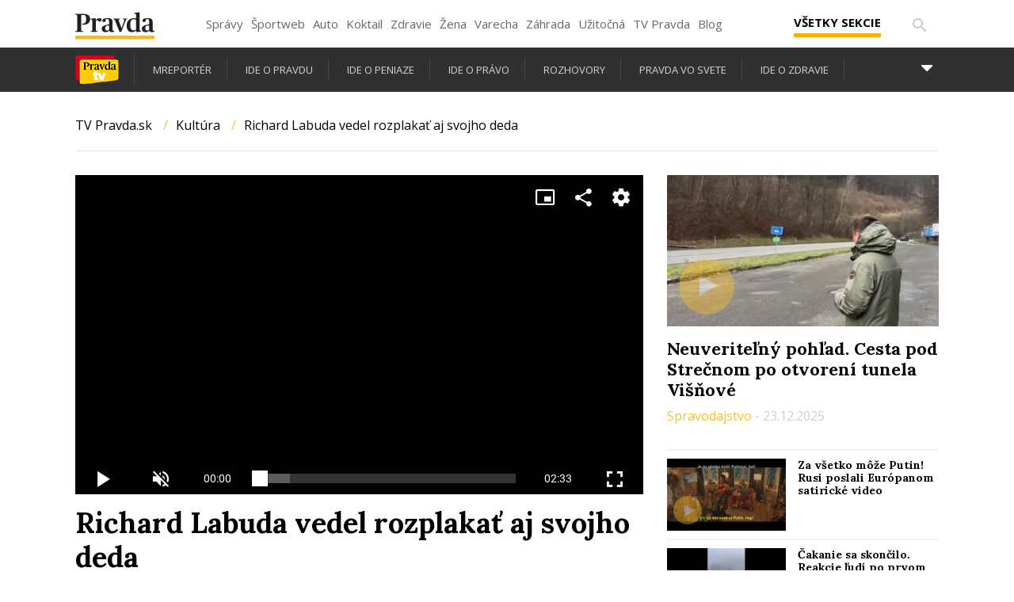

--- FILE ---
content_type: text/html;charset=UTF-8
request_url: https://tv.pravda.sk/relacie/kultura/epizoda/14643-richard-labuda-vedel-rozplakat-aj-svojho-deda?utm_source=pravda&utm_medium=box-sidebar&utm_campaign=tvpravda_rightbox
body_size: 14002
content:
<!DOCTYPE html>
<!--[if lt IE 9]> <html lang="sk" class="lte-ie9"><![endif]-->
<!--[if IE 9]> <html lang="sk" class="ie9"><![endif]-->
<!--[if gt IE 9]><!-->
<html lang="sk" class="">
<!--<![endif]-->

<head>
    <!-- Meta -->
    <meta charset="utf-8">
    <meta http-equiv="X-UA-Compatible" content="IE=edge">
    <meta name="viewport" content="width=device-width, initial-scale=1.0, maximum-scale=1">
<title>Richard Labuda vedel rozplakať aj svojho deda | Kultúra | Relácie | TV Pravda.sk</title>
<meta name="description" content="Je najmladším v generácii hercov Labudovcov a už si získal divákov v hlavnej úlohe ako Rukojemník, v snímke Učiteľka či v seriáli Oteckovia. ">
<meta name="robots" content="index, follow">
<link rel="canonical" href="https://tv.pravda.sk/relacie/kultura/epizoda/14643-richard-labuda-vedel-rozplakat-aj-svojho-deda">
<link rel="next" href="https://tv.pravda.sk/relacie/kultura/strana-2?season=15">
<meta property="og:description" content="Je najmladším v generácii hercov Labudovcov a už si získal divákov v hlavnej úlohe ako Rukojemník, v snímke Učiteľka či v seriáli Oteckovia. ">
<meta property="og:image" content="https://cloudia.tv.pravda.sk/rx/37a4ed34-ed6b-43d3-bb96-b730e7d68ec8">
<meta property="og:title" content="Richard Labuda vedel rozplakať aj svojho deda | Kultúra | Relácie | TV Pravda.sk">
<meta property="og:url" content="https://tv.pravda.sk/relacie/kultura/epizoda/14643-richard-labuda-vedel-rozplakat-aj-svojho-deda">
<meta property="twitter:description" content="Je najmladším v generácii hercov Labudovcov a už si získal divákov v hlavnej úlohe ako Rukojemník, v snímke Učiteľka či v seriáli Oteckovia. ">
<meta property="twitter:title" content="Richard Labuda vedel rozplakať aj svojho deda | Kultúra | Relácie | TV Pravda.sk">    <link rel="shortcut icon" href="/favicon.ico" type="image/x-icon">
    <link rel="icon" href="/favicon.ico" type="image/x-icon">
    <!-- Styles -->
    <link href="/html/styles/bundle.css?1722338789" rel="stylesheet">
    <!-- IE9 and Lower -->
    <!--[if lt IE 9]>
    <script src="https://oss.maxcdn.com/html5shiv/3.7.2/html5shiv.min.js"></script>
    <script src="https://oss.maxcdn.com/respond/1.4.2/respond.min.js"></script>
    <script src="https://cdnjs.cloudflare.com/ajax/libs/es5-shim/4.5.7/es5-shim.min.js"></script>
    <![endif]-->
    <!-- Pagedata -->
    <script>
        var PageData = {"statsUrl":"https://stats.tv.pravda.sk/api/v1/resources/show","gemiusAccountId":"","gemiusPlayerId":""}
    </script>

<script>
  (function(i,s,o,g,r,w,a,m) { i['Stanka']=r;i[r]=i[r]||function() { (i[r].q=i[r].q||[]).push(arguments)},i[w]=i[w] || function() { (i[w].q=i[w].q||[]).push(arguments) },i[r].l=1*new Date();a=s.createElement(o),m=s.getElementsByTagName(o)[0];a.async=1;a.src=g;m.parentNode.insertBefore(a,m) } )(window,document,'script',"https://harvester.tv.pravda.sk/api/v1/harvester.js",'st','wt');
  st( { chart: "global.episodes,onair.episodes,onair.mixed,onair.show.id-17.episodes,onair.show.id-17.mixed,onair.episode.category-15,onair.global.category-15", chart_title: "", resource: "provys.episode.14643" } );
  
</script>
<!-- Global site tag (gtag.js) - Google Analytics -->
<script async src="https://www.googletagmanager.com/gtag/js?id=326961423"></script>
<script>
    window.dataLayer = window.dataLayer || [];
    function gtag(){ dataLayer.push(arguments);}
    let gtagConfig = {};
    gtag('js', new Date());
    gtagConfig.anonymize_ip = true;
    gtag('config', "326961423", gtagConfig);
</script>
    <script src=""></script>
<script async="async" src="https://www.googletagservices.com/tag/js/gpt.js"></script><script>var gptadslots = []; var googletag = googletag || { cmd:[]}; </script><script>googletag.cmd.push(function() {

googletag.pubads().setTargeting( "show", "Kult\u00fara");

googletag.pubads().setTargeting( "episode", "Richard Labuda vedel rozplaka\u0165 aj svojho deda");

googletag.pubads().setTargeting( "adult", "false");

googletag.pubads().setTargeting( "section", "Kult\u00fara");
googletag.pubads().enableSingleRequest();
googletag.pubads().setForceSafeFrame(false);
googletag.pubads().collapseEmptyDivs(true);
googletag.enableServices();
});
</script><meta property="og:image" content="http://ipravda.sk/res/externe/fb-share-tvpravda.png" />
<meta property="og:image:secure_url" content="https://ipravda.sk/res/externe/fb-share-tvpravda.png" />
<meta property="fb:app_id" content="551502881548785" />

<script type="text/javascript">window.gdprAppliesGlobally=true;(function(){function a(e){if(!window.frames[e]){if(document.body&&document.body.firstChild){var t=document.body;var n=document.createElement("iframe");n.style.display="none";n.name=e;n.title=e;t.insertBefore(n,t.firstChild)}
else{setTimeout(function(){a(e)},5)}}}function e(n,r,o,c,s){function e(e,t,n,a){if(typeof n!=="function"){return}if(!window[r]){window[r]=[]}var i=false;if(s){i=s(e,t,n)}if(!i){window[r].push({command:e,parameter:t,callback:n,version:a})}}e.stub=true;function t(a){if(!window[n]||window[n].stub!==true){return}if(!a.data){return}
var i=typeof a.data==="string";var e;try{e=i?JSON.parse(a.data):a.data}catch(t){return}if(e[o]){var r=e[o];window[n](r.command,r.parameter,function(e,t){var n={};n[c]={returnValue:e,success:t,callId:r.callId};a.source.postMessage(i?JSON.stringify(n):n,"*")},r.version)}}
if(typeof window[n]!=="function"){window[n]=e;if(window.addEventListener){window.addEventListener("message",t,false)}else{window.attachEvent("onmessage",t)}}}e("__tcfapi","__tcfapiBuffer","__tcfapiCall","__tcfapiReturn");a("__tcfapiLocator");(function(e){
var t=document.createElement("script");t.id="spcloader";t.type="text/javascript";t.async=true;t.src="https://sdk.privacy-center.org/"+e+"/loader.js?target="+document.location.hostname;t.charset="utf-8";var n=document.getElementsByTagName("script")[0];n.parentNode.insertBefore(t,n)})("3247b01c-86d7-4390-a7ac-9f5e09b2e1bd")})();</script></head>

<body>
<!-- (C)2000-2011 Gemius SA - gemiusAudience / tv.pravda.sk -->
<script>
    <!--//--><![CDATA[//><!--
    var pp_gemius_identifier = "zPpLyacY0Dhtd9B_WSg_odTI.KmZm7B9Y.6Ic.YwPkz.v7";
    var pp_gemius_use_cmp = true;
    // lines below shouldn't be edited
    function gemius_pending(i) {  window[i] = window[i] || function() { var x = window[i+'_pdata'] = window[i+'_pdata'] || []; x[x.length]=arguments; }; };
    gemius_pending('gemius_hit'); gemius_pending('gemius_event'); gemius_pending('pp_gemius_hit'); gemius_pending('pp_gemius_event');
    (function(d,t) { try { var gt=d.createElement(t),s=d.getElementsByTagName(t)[0],l='http'+((location.protocol==='https:')?'s':''); gt.setAttribute('async','async');
gt.setAttribute('defer','defer'); gt.src=l+"://gask.hit.gemius.pl/xgemius.js"; s.parentNode.insertBefore(gt,s); } catch (e) { } } )(document,'script');
    //--><!]]>
</script>

    <section class="s-top-links">
    <div class="container">
        <div class="b-top-links portal-menu">
            <!-- [Perex head] -->
<style type="text/css">
    @import url("https://ipravda.sk/css/pravda-min-extern_tv-20251228000001.css");
</style>
<header id="perex-header" class="header">
    <div class="portal-menu" id="portal-menu">
    <button class="portal-menu-hamburger-icon">
		<svg class="open" height="24" width="24"><defs /><path d="M0 0h24v24H0z" fill="none" /><path d="M3 18h18v-2H3v2zm0-5h18v-2H3v2zm0-7v2h18V6H3z" /></svg><svg class="close" height="24" width="24"><defs /><path d="M0 0h24v24H0z" fill="none" /><path d="M19 6.41L17.59 5 12 10.59 6.41 5 5 6.41 10.59 12 5 17.59 6.41 19 12 13.41 17.59 19 19 17.59 13.41 12z" /></svg>
    </button>
    <a href="https://www.pravda.sk/" class="portal-menu-logo">
                    <svg version="1.1" xmlns="http://www.w3.org/2000/svg" x="0px" y="0px" viewbox="0 0 150 51.03" style="enable-background:new 0 0 150 51.03"><g><polygon class="st0" points="0,44.1 0,51.03 150,51.03 150,44.1 0,44.1" style="fill: #FCB813;" /><path class="st1" style="fill: #231F20;" d="M0.1,37.11h15.21v-1.18l-2.4-0.44c-1.61-0.29-1.81-0.54-1.81-3.29V5.4c0.59-0.2,2.1-0.34,3.62-0.34c4.26,0,5.87,1.87,5.87,8.3c0,6.43-2.35,8.39-7.97,8.3v1.33c0.44,0.2,1.61,0.54,3.42,0.54c7.88,0,12.08-4.76,12.08-10.6c0-6.58-4.45-9.82-12.96-9.82H0.1v1.18l2.15,0.49C3.38,5.01,3.77,5.2,3.77,8v24.2c0,2.8-0.44,3.09-1.76,3.34L0.1,35.93V37.11L0.1,37.11z M29.26,37.11h13.11v-1.13l-1.96-0.39c-1.22-0.25-1.47-0.49-1.47-2.7v-16.3c0.73-0.79,2.35-1.62,3.23-1.62c0.44,0,0.69,0.15,0.93,0.74c0.73,1.33,1.32,2.06,3.38,2.06c1.66,0,3.03-1.18,3.03-3.29c0-2.21-1.32-3.39-3.52-3.39c-2.64,0-5.48,1.96-7.04,3.63H38.7l0.1-3.24l-0.44-0.34l-9.2,1.13v0.83l1.71,1.03c1.27,0.79,1.52,0.93,1.52,2.99v15.76c0,2.01-0.24,2.31-1.57,2.7l-1.57,0.39V37.11L29.26,37.11z M57.48,37.75c2.98,0,5.38-1.37,6.6-2.99h0.24c0.44,1.82,1.96,2.95,4.65,2.95c2.35,0,4.26-0.83,5.09-1.47V35.2c-0.83,0-1.71-0.15-2.3-0.44c-0.93-0.49-1.22-1.23-1.22-2.85V17.72c0-4.61-3.13-6.63-9.1-6.63c-5.67,0-10.08,1.52-10.08,4.66c0,1.62,0.98,2.75,2.98,2.75c2.4,0,3.08-1.33,3.33-3.83c0.15-1.42,0.64-1.82,2.4-1.82c3.28,0,3.91,1.47,3.91,5.25v4.56l-5.77,1.42c-4.55,1.08-8.07,2.95-8.07,7.12C50.15,35.39,52.93,37.75,57.48,37.75L57.48,37.75z M60.47,34.71c-2.3,0-3.82-1.33-3.82-4.37c0-3.58,1.71-4.81,4.5-5.06l2.84-0.29v7.9C63.45,33.87,62.23,34.71,60.47,34.71L60.47,34.71z M83.76,37.11h3.42l7.58-19.68c1.08-2.9,1.52-3.78,2.79-4.17l1.13-0.29v-1.13h-8.61v1.13l1.32,0.34c0.98,0.25,1.42,0.79,1.42,1.72c0,0.59-0.2,1.47-0.64,2.7l-4.4,12.32h-0.24l-4.5-12.32c-0.39-1.13-0.64-1.96-0.64-2.6c0-1.03,0.34-1.52,1.42-1.82l1.32-0.34v-1.13H71.92v1.13l1.03,0.29c1.32,0.44,1.76,1.13,2.79,3.63L83.76,37.11L83.76,37.11z M106.94,37.7c3.33,0,6.21-1.37,8.27-3.04h0.2l-0.1,2.7l0.49,0.34l9.05-1.28v-0.93l-1.57-0.74c-1.32-0.54-1.52-0.83-1.52-3.19V6.19c0-3.63,0.15-5.84,0.15-5.84L121.47,0l-9.78,0.93v0.98l2.05,1.03c1.17,0.59,1.47,0.74,1.47,2.9v2.21c0,1.77,0.1,3.63,0.1,3.63c-1.03-0.29-2.45-0.54-4.06-0.54c-7.34,0-13.89,4.17-13.89,14.14C97.36,34.41,102.2,37.7,106.94,37.7L106.94,37.7z M110.42,34.31c-4.06,0-6.31-2.75-6.31-10.36c0-8.25,2.74-11,6.9-11c1.96,0,3.28,1.03,4.21,2.01v18.02C114.28,33.43,112.82,34.31,110.42,34.31L110.42,34.31z M133.41,37.75c2.98,0,5.38-1.37,6.6-2.99h0.24c0.44,1.82,1.96,2.95,4.65,2.95c2.35,0,4.26-0.83,5.09-1.47V35.2c-0.83,0-1.71-0.15-2.3-0.44c-0.93-0.49-1.22-1.23-1.22-2.85V17.72c0-4.61-3.13-6.63-9.1-6.63c-5.68,0-10.08,1.52-10.08,4.66c0,1.62,0.98,2.75,2.98,2.75c2.4,0,3.08-1.33,3.33-3.83c0.15-1.42,0.64-1.82,2.4-1.82c3.28,0,3.91,1.47,3.91,5.25v4.56l-5.77,1.42c-4.55,1.08-8.07,2.95-8.07,7.12C126.07,35.39,128.86,37.75,133.41,37.75L133.41,37.75z M136.4,34.71c-2.3,0-3.82-1.33-3.82-4.37c0-3.58,1.71-4.81,4.5-5.06l2.84-0.29v7.9C139.38,33.87,138.16,34.71,136.4,34.71L136.4,34.71z" /></g></svg>
                    </a>
    <ul class="portal-menu-nav"><li><a href="https://spravy.pravda.sk/">Správy</a></li><li><a href="https://sportweb.pravda.sk/">Športweb</a></li><li><a href="https://auto.pravda.sk/">Auto</a></li><li><a href="https://koktail.pravda.sk/">Koktail</a></li><li><a href="https://zdravie.pravda.sk/">Zdravie</a></li><li><a href="https://zena.pravda.sk/">Žena</a></li><li><a href="https://varecha.pravda.sk/">Varecha</a></li><li><a href="https://zahrada.pravda.sk/">Záhrada</a></li><li><a href="https://uzitocna.pravda.sk/">Užitočná</a></li><li><a href="https://tv.pravda.sk/">TV Pravda</a></li><li><a href="https://blog.pravda.sk/">Blog</a></li></ul>
            <button class="portal-megamenu-button">Všetky sekcie
            <i>
                <span class="glyphicon glyphicon-remove"></span>
            </i>
        </button>
        <div class="portal-menu-actions"><a href="https://www.pravda.sk/vyhladavanie/" class="portal-menu-actions-search"><svg height="24" width="24"><defs /><path d="M0 0h24v24H0z" fill="none" /><path d="M15.5 14h-.79l-.28-.27A6.471 6.471 0 0016 9.5 6.5 6.5 0 109.5 16c1.61 0 3.09-.59 4.23-1.57l.27.28v.79l5 4.99L20.49 19l-4.99-5zm-6 0C7.01 14 5 11.99 5 9.5S7.01 5 9.5 5 14 7.01 14 9.5 11.99 14 9.5 14z" /></svg></a></div>
</div>
<div class="portal-megamenu" id="portal-megamenu">
            <div class="portal-megamenu-line spravodajstvo"><h2><span class="portal-megamenu-line-link-wrap"><span class="glyphicon glyphicon-triangle-bottom hidden-lg hidden-md hidden-sm"></span> Spravodajstvo</span></h2><ul><li class="spravy"><a href="https://spravy.pravda.sk/">Správy</a></li><li><a href="https://spravy.pravda.sk/domace/">Domáce</a></li><li><a href="https://spravy.pravda.sk/svet/">Svet</a></li><li class="ekonomika"><a href="https://ekonomika.pravda.sk/">Ekonomika</a></li><li class="kultura"><a href="https://kultura.pravda.sk/">Kultúra</a></li><li class="extern_pocasie"><a href="https://pocasie.pravda.sk/">Počasie</a></li><li class="nazory"><a href="https://nazory.pravda.sk/">Názory</a></li><li><a href="https://www.pravda.sk/chronologia-dna/">Chronológia dňa</a></li><li><a href="https://www.pravda.sk/najcitanejsie-spravy/">Najčítanejšie správy</a></li><li class="komercnespravy"><a href="https://komercnespravy.pravda.sk/">Komerčné správy</a></li></ul></div>
            <div class="portal-megamenu-line link sport"><h2><a href="https://sportweb.pravda.sk/"><span class="glyphicon glyphicon-triangle-bottom hidden-lg hidden-md hidden-sm"></span> Športweb</a></h2><ul><li class="futbal"><a href="https://sportweb.pravda.sk/futbal/">Futbal</a></li><li class="hokej"><a href="https://sportweb.pravda.sk/hokej/">Hokej</a></li><li><a href="https://sportweb.pravda.sk/cyklistika/">Cyklistika</a></li><li><a href="https://sportweb.pravda.sk/tenis/">Tenis</a></li><li><a href="https://sportweb.pravda.sk/zimne-sporty/">Zimné športy</a></li><li><a href="https://sportweb.pravda.sk/nazivo/">Naživo</a></li></ul></div>
            <div class="portal-megamenu-line magaziny"><h2><span class="portal-megamenu-line-link-wrap"><span class="glyphicon glyphicon-triangle-bottom hidden-lg hidden-md hidden-sm"></span> Magazíny</span></h2><ul><li class="extern_ahojmama"><a href="https://ahojmama.pravda.sk/">AhojMama</a></li><li class="auto"><a href="https://auto.pravda.sk/">Auto</a></li><li class="cestovanie"><a href="https://cestovanie.pravda.sk/">Cestovanie</a></li><li class="koktail"><a href="https://koktail.pravda.sk/">Koktail</a></li><li class="mediaklik"><a href="https://www.mediaklik.sk/">Mediaklik</a></li><li class="veda"><a href="https://vat.pravda.sk/">VAT</a></li><li class="zdravie"><a href="https://zdravie.pravda.sk/">Zdravie</a></li><li class="zena"><a href="https://zena.pravda.sk/">Žena</a></li><li><a href="https://zurnal.pravda.sk/">Žurnál</a></li><li><a href="https://zahrada.pravda.sk/">Záhrada</a></li><li><a href="https://www.defencenews.sk/">Defencenews</a></li></ul></div>
            <div class="portal-megamenu-line link uzitocna"><h2><a href="https://uzitocna.pravda.sk/"><span class="glyphicon glyphicon-triangle-bottom hidden-lg hidden-md hidden-sm"></span> Užitočná pravda</a></h2><ul><li><a href="https://uzitocna.pravda.sk/peniaze/">Peniaze</a></li><li><a href="https://uzitocna.pravda.sk/hypoteky/">Hypotéky</a></li><li><a href="https://uzitocna.pravda.sk/dochodky/">Dôchodky</a></li><li><a href="https://uzitocna.pravda.sk/ako-vybavit/">Ako vybaviť</a></li><li><a href="https://uzitocna.pravda.sk/spotrebitel/">Spotrebiteľ</a></li><li><a href="https://uzitocna.pravda.sk/praca-a-kariera/">Práca</a></li><li><a href="https://uzitocna.pravda.sk/zivnostnik/">Živnostník</a></li><li><a href="https://uzitocna.pravda.sk/vzdelavanie/">Vzdelávanie</a></li><li><a href="https://uzitocna.pravda.sk/reality/">Reality</a></li><li><a href="https://uzitocna.pravda.sk/dom-a-byt/">Dom a byt</a></li><li><a href="https://uzitocna.pravda.sk/seniori/">Seniori</a></li><li><a href="https://rady.pravda.sk/">Rady</a></li></ul></div>
            <div class="portal-megamenu-line link extern_varecha"><h2><a href="https://varecha.pravda.sk/"><span class="glyphicon glyphicon-triangle-bottom hidden-lg hidden-md hidden-sm"></span> Varecha</a></h2><ul><li><a href="https://varecha.pravda.sk/recepty">Recepty</a></li><li><a href="https://napady.pravda.sk/">Nápady</a></li><li><a href="https://varecha.pravda.sk/torty/">Torty</a></li><li><a href="https://menu.pravda.sk/" title="MENU.PRAVDA.SK - DENNÉ MENU NA JEDEN KLIK">Denné menu</a></li></ul></div>
            <div class="portal-megamenu-line link varecha_tv"><h2><a href="https://varecha.pravda.sk/tv/"><span class="glyphicon glyphicon-triangle-bottom hidden-lg hidden-md hidden-sm"></span> TV Varecha</a></h2><ul><li><a href="https://varecha.pravda.sk/tv/serialy/">Seriály</a></li><li><a href="https://varecha.pravda.sk/tv/videorecepty/">Videorecepty</a></li><li><a href="https://varecha.pravda.sk/tv/playlist/celebrity-s-varechou/">Celebrity</a></li><li><a href="https://varecha.pravda.sk/tv/playlist/fit-s-viktorom/">Fit s Viktorom</a></li></ul></div>
            <div class="portal-megamenu-line link extern_blog"><h2><a href="https://blog.pravda.sk/"><span class="glyphicon glyphicon-triangle-bottom hidden-lg hidden-md hidden-sm"></span> Blog</a></h2><ul><li><a href="https://blog.pravda.sk/?page=najnovsie-clanky">Najnovšie</a></li><li><a href="https://blog.pravda.sk/?page=najnovsie-clanky">Najčítanejšie</a></li><li><a href="https://blog.pravda.sk/?page=najkomentovanejsie-clanky">Najkomentovanejšie</a></li><li><a href="https://blog.pravda.sk/abecedny-zoznam-blogov/">Zoznam blogov</a></li><li><a href="https://blog.pravda.sk/?page=komercne-blogy">Komerčné blogy</a></li></ul></div>
            <div class="portal-megamenu-line relax"><h2><span class="portal-megamenu-line-link-wrap"><span class="glyphicon glyphicon-triangle-bottom hidden-lg hidden-md hidden-sm"></span> Relax</span></h2><ul><li class="programy"><a href="https://programy.pravda.sk/tv/">TV program</a></li><li><a href="https://spravy.pravda.sk/sutaz/">Súťaže</a></li><li class="extern_debata"><a href="https://debata.pravda.sk/">Debata</a></li><li class="extern_flog"><a href="https://flog.pravda.sk/" title="Flog - prvý slovenský fotoblog. Ukáž svoje obľúbené fotky celému svetu, hodnoť a napíš čo si myslíš o fotkách iných. Foť a bav sa.">Flog</a></li><li class="fotogalerie"><a href="https://fotogalerie.pravda.sk/">Fotogalérie</a></li><li><a href="https://koktail.pravda.sk/stranka/3-horoskop/">Horoskopy</a></li><li><a href="https://spravy.pravda.sk/sudoku/">Sudoku</a></li></ul></div>
            <div class="portal-megamenu-line link extern_tv"><h2><a href="https://tv.pravda.sk/"><span class="glyphicon glyphicon-triangle-bottom hidden-lg hidden-md hidden-sm"></span> TV Pravda</a></h2><ul><li><a href="https://tv.pravda.sk/kategorie/spravodajstvo">Spravodajstvo</a></li><li><a href="https://tv.pravda.sk/kategorie/sport">Šport</a></li><li><a href="https://tv.pravda.sk/kategorie/veda-a-technika">Veda a tech</a></li><li><a href="https://tv.pravda.sk/kategorie/kultura">Kultúra</a></li><li><a href="https://tv.pravda.sk/kategorie/komercne-videa">Komerčné</a></li><li><a href="https://tv.pravda.sk/relacie/ide-o-pravdu">Ide o pravdu</a></li><li><a href="https://tv.pravda.sk/relacie/pocasie">Predpoveď počasia</a></li><li><a href="https://tv.pravda.sk/relacie/ide-o-peniaze">Ide o peniaze</a></li><li><a href="https://tv.pravda.sk/relacie/ide-o-zdravie">Ide o zdravie</a></li><li><a href="https://tv.pravda.sk/relacie/neobycajne-miesta">Neobyčajné miesta</a></li><li><a href="https://tv.pravda.sk/relacie/showroom">Showroom</a></li></ul></div>
            <div class="portal-megamenu-line nakupy"><h2><span class="portal-megamenu-line-link-wrap"><span class="glyphicon glyphicon-triangle-bottom hidden-lg hidden-md hidden-sm"></span> Nákupy</span></h2><ul><li><a href="https://menu.pravda.sk/" title="MENU.PRAVDA.SK - DENNÉ MENU NA JEDEN KLIK">Obedy</a></li><li class="extern_kvety"><a href="https://kvety.pravda.sk/" title="Kvety, donáška kvetov, internetový obchod s kvetmi, kvetinárstvo, Bratislava, Košice">Kvety</a></li><li class="extern_epravda"><a href="https://e.pravda.sk/" title="e.Pravda.sk - elektronický archív denníka Pravda">ePravda</a></li><li class="predplatne"><a href="https://predplatne.pravda.sk/">Predplatné novín</a></li></ul></div>
    </div>
    <div class="search-input-wrap">
        <form action="https://tv.pravda.sk/vysledky-vyhladavania" method="get">
            <input type="text" name="q" value="" placeholder="Zadajte text" />
            <button type="button" class="search-input-wrap-close">
                <span class="glyphicon glyphicon-remove"></span>
            </button>
            <button type="submit" class="search-input-wrap-submit">
                <span class="glyphicon glyphicon-search"></span>
            </button>
        </form>
    </div>
    <div class="submenu">
        <div class="submenu-nav openArrow">
            <span class="glyphicon glyphicon-triangle-bottom submenu-nav-open"></span>
            <ul class="submenu-nav-list">
                <li class="active">
                    <a href="https://tv.pravda.sk/">
                        <img src="//g.pravda.sk/extern_tv/submenu/tvpravda.png" alt="TV Pravda" />
                    </a>
                </li>
                <li>
                    <a href="https://tv.pravda.sk/relacie/mreporter">
                        mReportér
                    </a>
                </li>
                <li>
                    <a href="https://tv.pravda.sk/relacie/ide-o-pravdu">
                        Ide o pravdu
                    </a>
                </li>
                <li>
                    <a href="https://tv.pravda.sk/relacie/ide-o-peniaze">
                        Ide o peniaze
                    </a>
                </li>
                <li>
                    <a href="https://tv.pravda.sk/relacie/ide-o-pravo">
                        Ide o právo
                    </a>
                </li>
                <li>
                    <a href="https://tv.pravda.sk/relacie/ide-o-nas">
                        Rozhovory
                    </a>
                </li>
                <li>
                    <a href="https://tv.pravda.sk/relacie/pravda-vo-svete">
                        Pravda vo svete
                    </a>
                </li>
                <li>
                    <a href="https://tv.pravda.sk/relacie/ide-o-zdravie">
                        Ide o zdravie
                    </a>
                </li>
                <li>
                    <a href="https://tv.pravda.sk/relacie/uzitocna-pravda">
                        Užitočná pravda
                    </a>
                </li>
                <li>
                    <a href="https://tv.pravda.sk/relacie/fair-play">
                        Fair Play
                    </a>
                </li>
                <li>
                    <a href="https://tv.pravda.sk/relacie/startalks">
                        StarTalks s Ninou
                    </a>
                </li>
                <li>
                    <a href="https://tv.pravda.sk/relacie/pocasie">
                        Počasie
                    </a>
                </li>
                <li>
                    <a href="https://tv.pravda.sk/relacie/nasi-a-svetovi">
                        Naši a svetoví
                    </a>
                </li>
                <li>
                    <a href="https://tv.pravda.sk/relacie/pravda-o-klime">
                        Pravda o klíme
                    </a>
                </li>
                <li>
                    <a href="https://tv.pravda.sk/relacie/showroom">
                        Showroom
                    </a>
                </li>
                <li>
                    <a href="https://tv.pravda.sk/relacie/neobycajne-miesta">
                        Neobyčajné miesta
                    </a>
                </li>
                <li>
                    <a href="https://varecha.pravda.sk/tv/playlist/ako-sa-to-robi" target="_blank">
                        Ako sa to robí
                    </a>
                </li>
            </ul>
        </div>
        <div class="submenu-info">
            <label>Kategórie</label>
            <ul>
                <li>
                    <a href="https://tv.pravda.sk/kategorie/spravodajstvo">Spravodajstvo</a>
                </li>
                <li>
                    <a href="https://tv.pravda.sk/kategorie/sport">Šport</a>
                </li>
                <li>
                    <a href="https://tv.pravda.sk/kategorie/auto">Auto</a>
                </li>
                <li>
                    <a href="https://tv.pravda.sk/kategorie/zdravie">Zdravie</a>
                </li>
                <li>
                    <a href="https://tv.pravda.sk/kategorie/zahrada">Záhrada</a>
                </li>
                <li>
                    <a href="https://tv.pravda.sk/kategorie/cestovanie">Cestovanie</a>
                </li>
                <li>
                    <a href="https://tv.pravda.sk/kategorie/veda-a-technika">Veda a tech</a>
                </li>
                <li>
                    <a href="https://tv.pravda.sk/kategorie/lifestyle">Lifestyle</a>
                </li>
                <li>
                    <a href="https://tv.pravda.sk/kategorie/kultura">Kultúra</a>
                </li>
                <li>
                    <a href="https://tv.pravda.sk/kategorie/spravodajstvo/politika">Politika</a>
                </li>
                <li>
                    <a href="https://tv.pravda.sk/kategorie/spravodajstvo/ekonomika">Ekonomika</a>
                </li>
                <li>
                    <a href="https://tv.pravda.sk/kategorie/spravodajstvo/slovensko">Slovensko</a>
                </li>
                <li>
                    <a href="https://tv.pravda.sk/kategorie/spravodajstvo/svet">Svet</a>
                </li>
                <li>
                    <a href="https://tv.pravda.sk/kategorie/spravodajstvo/regiony">Regióny</a>
                </li>
                <li>
                    <a href="https://varecha.pravda.sk/tv/" target="_blank">Recepty</a>
                </li>
                <li>
                    <a href="https://tv.pravda.sk/kategorie/komercne-videa">Komerčné</a>
                </li>
                <li>
                    <a href="https://tv.pravda.sk/kategorie/ine">Iné</a>
                </li>
            </ul>
        </div>
    </div>
</header>
<!-- [/Perex head] -->
<!-- Perex cached page. Generated: 28-12-2025 05:34:58 Expires: 28-12-2025 05:44:58 guest -->
        </div>
    </div>
</section>

<header class="s-header ">
    <div class="b-header">
        <div class="b-navigation-wrapper">
            <div class="container">
                <div class="b-navigation">
                    <div class="b-menu">
                        <h1>
                            <a href="https://tv.pravda.sk/" title="TV Pravda.sk" class="e-logo">
                                <img src="/html/assets/logo.png" alt="Logo">
                                <span class="sr-only">TV Pravda.sk</span>
                            </a>
                        </h1>
                    </div>
                    <nav class="e-navigation">
                        <ul>
                            <li>
                                <a href="https://tv.pravda.sk/" title="Kategórie">
                                    Kategórie
                                </a>
                            </li>
                            <li>
                                <a href="https://tv.pravda.sk/relacie" title="Relácie" class="active">
                                    Relácie
                                </a>
                            </li>
                            <li>
                                <a href="https://tv.pravda.sk/najnovsie" title="Najnovšie">
                                    Najnovšie
                                </a>
                            </li>
                        </ul>
                    </nav>
<span class="b-actions">
    <form action="https://tv.pravda.sk/vysledky-vyhladavania" class="b-search-form js-search-form">
        <div class="input-group">
            <input class="e-search-input" id="e-search-input" name="q" type="text">
            <label for="e-search-input">
                <span>Hľadať</span>
            </label>
            <button type="submit" class="btn btn-search">
                <span class="fa fa-search"></span>
            </button>
        </div>
    </form>
</span>
                </div>
            </div>
        </div>
    </div>
</header>

    
<main class="s-content-wrapper" role="main">
    <div class="b-content-wrapper">
        <section class="b-section">
            <div class="container">
                
<div class="b-subnavigation">
    <nav class="e-subnavigation" aria-label="breadcrumb">
        <ol class="e-breadcrumbs">
            <li class="e-breadcrumbs-item"><a href="https://tv.pravda.sk/" title="TV Pravda.sk">TV Pravda.sk</a></li>
            <li class="e-breadcrumbs-item"><a href="https://tv.pravda.sk/relacie/kultura" title="Kultúra">Kultúra</a></li>
            <li class="e-breadcrumbs-item active" aria-current="nazov-videa">Richard Labuda vedel rozplakať aj svojho deda</li>
        </ol>
    </nav>
</div>
            </div>
        </section>

        <section class="b-section">
            <div class="container">
                <div class="row">
                    <div class="col-12 col-md-8">
<article class="b-article b-article-main">
        <div class="b-video">
            <div style="position:relative !important; width:100% !important; height:0 !important; padding-top:56.25% !important; padding-bottom:0px !important">
    <iframe src="https://media.tv.pravda.sk/embed/BHsELHIdlIa?autoplay=1" style="position:absolute !important; top:0 !important; left:0 !important; width:100% !important; height:100% !important; border:0 !important;" allowfullscreen allow="autoplay; fullscreen; encrypted-media"></iframe>
</div>
        </div>
    <div class="b-content">
        <h3 class="e-title">
            Richard Labuda vedel rozplakať aj svojho deda
        </h3>
        <div class="e-info">
            <span class="e-secondary">21.05.2024</span>
        </div>
        <p class="e-perex">
            <p>Je najmladším v generácii hercov Labudovcov a už si získal divákov v hlavnej úlohe ako Rukojemník, v snímke Učiteľka či v seriáli Oteckovia.</p>
        </p>
    </div>
</article><div class="b-articles">
    <div class="b-content">
        <div class="row">
            <div class="col-12 col-sm-6 col-md-6">
                <article class="b-article b-article-sm">
<a href="https://tv.pravda.sk/relacie/kultura/epizoda/19053-texty-delime-na-napojove-postelne-terminove-a-nazorove-hovori-lubos-zeman" title="Texty delíme na nápojové, posteľné, termínové a názorové, hovorí Ľuboš Zeman">
    <div class="b-image">
        <img
            src="/html/assets/img-transparent.png"
            data-mobile="https://cloudia.tv.pravda.sk/r360x200/63826dcb-c315-4deb-ab41-2b329fb59cb3"
            data-original="https://cloudia.tv.pravda.sk/r360x200/63826dcb-c315-4deb-ab41-2b329fb59cb3"
            width="360"
            height="200"
            alt="Texty delíme na nápojové, posteľné, termínové a názorové, hovorí Ľuboš Zeman"
            class="e-image img-fluid js-lazy"
       >
        <span class="e-media-icon">
            <i class="icon icon-play"></i>
        </span>
    </div>
</a>
<div class="b-content">
    <h3 class="e-title">
        <a href="https://tv.pravda.sk/relacie/kultura/epizoda/19053-texty-delime-na-napojove-postelne-terminove-a-nazorove-hovori-lubos-zeman" title="Texty delíme na nápojové, posteľné, termínové a názorové, hovorí Ľuboš Zeman">
            Texty delíme na nápojové, posteľné, termínové a názorové, hovorí Ľuboš Zeman
        </a>
    </h3>
    <div class="e-info">
        <span class="e-primary">
            <a href="https://tv.pravda.sk/relacie/kultura" title="Kultúra">
                Kultúra
            </a>
        </span>
        <span class="e-secondary">25.12.2025</span>
    </div>
</div>
                </article>
            </div>
            <div class="col-12 col-sm-6 col-md-6">
                <article class="b-article b-article-sm">
<a href="https://tv.pravda.sk/relacie/kultura/epizoda/19052-cenzura-v-pesnickach-zakazala-aj-rozpravkovy-dom-spominaju-milan-lasica-kamil-peteraj-a-dalsi" title="Cenzúra v pesničkách zakázala aj rozprávkový dom: spomínajú Milan Lasica, Kamil Peteraj a ďalší">
    <div class="b-image">
        <img
            src="/html/assets/img-transparent.png"
            data-mobile="https://cloudia.tv.pravda.sk/r360x200/c0a64a24-dbc0-4693-a6d6-0463d17e05be"
            data-original="https://cloudia.tv.pravda.sk/r360x200/c0a64a24-dbc0-4693-a6d6-0463d17e05be"
            width="360"
            height="200"
            alt="Cenzúra v pesničkách zakázala aj rozprávkový dom: spomínajú Milan Lasica, Kamil Peteraj a ďalší"
            class="e-image img-fluid js-lazy"
       >
        <span class="e-media-icon">
            <i class="icon icon-play"></i>
        </span>
    </div>
</a>
<div class="b-content">
    <h3 class="e-title">
        <a href="https://tv.pravda.sk/relacie/kultura/epizoda/19052-cenzura-v-pesnickach-zakazala-aj-rozpravkovy-dom-spominaju-milan-lasica-kamil-peteraj-a-dalsi" title="Cenzúra v pesničkách zakázala aj rozprávkový dom: spomínajú Milan Lasica, Kamil Peteraj a ďalší">
            Cenzúra v pesničkách zakázala aj rozprávkový dom: spomínajú Milan Lasica, Kamil Peteraj a ďalší
        </a>
    </h3>
    <div class="e-info">
        <span class="e-primary">
            <a href="https://tv.pravda.sk/relacie/kultura" title="Kultúra">
                Kultúra
            </a>
        </span>
        <span class="e-secondary">25.12.2025</span>
    </div>
</div>
                </article>
            </div>
            <div class="col-12 col-sm-6 col-md-6">
                <article class="b-article b-article-sm">
<a href="https://tv.pravda.sk/relacie/kultura/epizoda/19054-viete-kto-je-autorom-textu-ja-som-optimista-ci-len-bez-zeny-moze-byt-clovek-blazeny" title="Viete, kto je autorom textu Ja som optimista či Len bez ženy, môže byť človek blažený?">
    <div class="b-image">
        <img
            src="/html/assets/img-transparent.png"
            data-mobile="https://cloudia.tv.pravda.sk/r360x200/9a2c1f67-1d33-410c-bd1a-42155df8a27f"
            data-original="https://cloudia.tv.pravda.sk/r360x200/9a2c1f67-1d33-410c-bd1a-42155df8a27f"
            width="360"
            height="200"
            alt="Viete, kto je autorom textu Ja som optimista či Len bez ženy, môže byť človek blažený?"
            class="e-image img-fluid js-lazy"
       >
        <span class="e-media-icon">
            <i class="icon icon-play"></i>
        </span>
    </div>
</a>
<div class="b-content">
    <h3 class="e-title">
        <a href="https://tv.pravda.sk/relacie/kultura/epizoda/19054-viete-kto-je-autorom-textu-ja-som-optimista-ci-len-bez-zeny-moze-byt-clovek-blazeny" title="Viete, kto je autorom textu Ja som optimista či Len bez ženy, môže byť človek blažený?">
            Viete, kto je autorom textu Ja som optimista či Len bez ženy, môže byť človek blažený?
        </a>
    </h3>
    <div class="e-info">
        <span class="e-primary">
            <a href="https://tv.pravda.sk/relacie/kultura" title="Kultúra">
                Kultúra
            </a>
        </span>
        <span class="e-secondary">25.12.2025</span>
    </div>
</div>
                </article>
            </div>
            <div class="col-12 col-sm-6 col-md-6">
                <article class="b-article b-article-sm">
<a href="https://tv.pravda.sk/relacie/kultura/epizoda/19041-zuzana-smatanova-a-martin-kellenberger-vybrali-vitaza-detskej-vytvarnej-sutaze-pravdy" title="Zuzana Smatanová a Martin Kellenberger vybrali víťaza detskej výtvarnej súťaže Pravdy">
    <div class="b-image">
        <img
            src="/html/assets/img-transparent.png"
            data-mobile="https://cloudia.tv.pravda.sk/r360x200/3221983a-434c-4b42-8246-062fd084ad70"
            data-original="https://cloudia.tv.pravda.sk/r360x200/3221983a-434c-4b42-8246-062fd084ad70"
            width="360"
            height="200"
            alt="Zuzana Smatanová a Martin Kellenberger vybrali víťaza detskej výtvarnej súťaže Pravdy"
            class="e-image img-fluid js-lazy"
       >
        <span class="e-media-icon">
            <i class="icon icon-play"></i>
        </span>
    </div>
</a>
<div class="b-content">
    <h3 class="e-title">
        <a href="https://tv.pravda.sk/relacie/kultura/epizoda/19041-zuzana-smatanova-a-martin-kellenberger-vybrali-vitaza-detskej-vytvarnej-sutaze-pravdy" title="Zuzana Smatanová a Martin Kellenberger vybrali víťaza detskej výtvarnej súťaže Pravdy">
            Zuzana Smatanová a Martin Kellenberger vybrali víťaza detskej výtvarnej súťaže Pravdy
        </a>
    </h3>
    <div class="e-info">
        <span class="e-primary">
            <a href="https://tv.pravda.sk/relacie/kultura" title="Kultúra">
                Kultúra
            </a>
        </span>
        <span class="e-secondary">24.12.2025</span>
    </div>
</div>
                </article>
            </div>
            <div class="col-12 col-sm-6 col-md-6">
                <article class="b-article b-article-sm">
<a href="https://tv.pravda.sk/relacie/kultura/epizoda/19042-matias-vyhral-detsku-vytvarnu-sutaz-pravdy-moje-najkrajsie-vianoce" title="Matias vyhral detskú výtvarnú súťaž Pravdy Moje najkrajšie Vianoce">
    <div class="b-image">
        <img
            src="/html/assets/img-transparent.png"
            data-mobile="https://cloudia.tv.pravda.sk/r360x200/47c6bab9-aea3-4e82-bde0-1fd84e9474d4"
            data-original="https://cloudia.tv.pravda.sk/r360x200/47c6bab9-aea3-4e82-bde0-1fd84e9474d4"
            width="360"
            height="200"
            alt="Matias vyhral detskú výtvarnú súťaž Pravdy Moje najkrajšie Vianoce"
            class="e-image img-fluid js-lazy"
       >
        <span class="e-media-icon">
            <i class="icon icon-play"></i>
        </span>
    </div>
</a>
<div class="b-content">
    <h3 class="e-title">
        <a href="https://tv.pravda.sk/relacie/kultura/epizoda/19042-matias-vyhral-detsku-vytvarnu-sutaz-pravdy-moje-najkrajsie-vianoce" title="Matias vyhral detskú výtvarnú súťaž Pravdy Moje najkrajšie Vianoce">
            Matias vyhral detskú výtvarnú súťaž Pravdy Moje najkrajšie Vianoce
        </a>
    </h3>
    <div class="e-info">
        <span class="e-primary">
            <a href="https://tv.pravda.sk/relacie/kultura" title="Kultúra">
                Kultúra
            </a>
        </span>
        <span class="e-secondary">24.12.2025</span>
    </div>
</div>
                </article>
            </div>
            <div class="col-12 col-sm-6 col-md-6">
                <article class="b-article b-article-sm">
<a href="https://tv.pravda.sk/relacie/kultura/epizoda/19017-martin-klincuch-o-rozpravke-cary-mary-dotahovanie-princeznej-s-pekarom-je-zlate" title="Martin Klinčúch o rozprávke Čáry-máry: Doťahovanie princeznej s pekárom je zlaté">
    <div class="b-image">
        <img
            src="/html/assets/img-transparent.png"
            data-mobile="https://cloudia.tv.pravda.sk/r360x200/3377f7bb-fc32-4479-937c-4af1f0194ffc"
            data-original="https://cloudia.tv.pravda.sk/r360x200/3377f7bb-fc32-4479-937c-4af1f0194ffc"
            width="360"
            height="200"
            alt="Martin Klinčúch o rozprávke Čáry-máry: Doťahovanie princeznej s pekárom je zlaté"
            class="e-image img-fluid js-lazy"
       >
        <span class="e-media-icon">
            <i class="icon icon-play"></i>
        </span>
    </div>
</a>
<div class="b-content">
    <h3 class="e-title">
        <a href="https://tv.pravda.sk/relacie/kultura/epizoda/19017-martin-klincuch-o-rozpravke-cary-mary-dotahovanie-princeznej-s-pekarom-je-zlate" title="Martin Klinčúch o rozprávke Čáry-máry: Doťahovanie princeznej s pekárom je zlaté">
            Martin Klinčúch o rozprávke Čáry-máry: Doťahovanie princeznej s pekárom je zlaté
        </a>
    </h3>
    <div class="e-info">
        <span class="e-primary">
            <a href="https://tv.pravda.sk/relacie/kultura" title="Kultúra">
                Kultúra
            </a>
        </span>
        <span class="e-secondary">20.12.2025</span>
    </div>
</div>
                </article>
            </div>
        </div>
    </div>
</div>
                    </div>
                    <div class="col-12 col-md-4">
    <div class="b-articles">
        <div class="b-content">
            <div class="row">
                <div class="col-12 col-md-12">
                    <article class="b-article">
<a href="https://tv.pravda.sk/relacie/spravodajstvo/epizoda/19049-neuveritelny-pohlad-cesta-pod-strecnom-po-otvoreni-tunela-visnove" title="Neuveriteľný pohľad. Cesta pod Strečnom po otvorení tunela Višňové">
    <div class="b-image">
        <img
            src="/html/assets/img-transparent.png"
            data-mobile="https://cloudia.tv.pravda.sk/r360x200/71df59b0-bc00-4854-9e79-22756aedc39f"
            data-original="https://cloudia.tv.pravda.sk/r360x200/71df59b0-bc00-4854-9e79-22756aedc39f"
            width="360"
            height="200"
            alt="Neuveriteľný pohľad. Cesta pod Strečnom po otvorení tunela Višňové"
            class="e-image img-fluid js-lazy"
       >
        <span class="e-media-icon">
            <i class="icon icon-play"></i>
        </span>
    </div>
</a>
<div class="b-content">
    <h3 class="e-title">
        <a href="https://tv.pravda.sk/relacie/spravodajstvo/epizoda/19049-neuveritelny-pohlad-cesta-pod-strecnom-po-otvoreni-tunela-visnove" title="Neuveriteľný pohľad. Cesta pod Strečnom po otvorení tunela Višňové">
            Neuveriteľný pohľad. Cesta pod Strečnom po otvorení tunela Višňové
        </a>
    </h3>
    <div class="e-info">
        <span class="e-primary">
            <a href="https://tv.pravda.sk/relacie/spravodajstvo" title="Spravodajstvo">
                Spravodajstvo
            </a>
        </span>
        <span class="e-secondary">23.12.2025</span>
    </div>
</div>
                    </article>
                </div>
            </div>
        </div>
    </div>
    <div class="b-articles b-articles-inline b-articles-inline-sm">
        <article class="b-article">
            <a href="https://tv.pravda.sk/relacie/spravodajstvo/epizoda/19055-za-vsetko-moze-putin-rusi-poslali-europanom-satiricke-video" title="Za všetko môže Putin! Rusi poslali Európanom satirické video">
    <div class="b-image">
        <img
            src="/html/assets/img-transparent.png"
            data-mobile="https://cloudia.tv.pravda.sk/r360x200/d8435908-4548-461c-9ed4-3f9ed8b76186"
            data-original="https://cloudia.tv.pravda.sk/r360x200/d8435908-4548-461c-9ed4-3f9ed8b76186"
            width="360"
            height="200"
            alt="Za všetko môže Putin! Rusi poslali Európanom satirické video"
            class="e-image img-fluid js-lazy"
       >
        <span class="e-media-icon">
            <i class="icon icon-play"></i>
        </span>
    </div>
</a>
<div class="b-content">
    <h3 class="e-title">
        <a href="https://tv.pravda.sk/relacie/spravodajstvo/epizoda/19055-za-vsetko-moze-putin-rusi-poslali-europanom-satiricke-video" title="Za všetko môže Putin! Rusi poslali Európanom satirické video">
            Za všetko môže Putin! Rusi poslali Európanom satirické video
        </a>
    </h3>
    <div class="e-info">
        <span class="e-primary">
            <a href="https://tv.pravda.sk/relacie/spravodajstvo" title="Spravodajstvo">
                Spravodajstvo
            </a>
        </span>
        <span class="e-secondary">25.12.2025</span>
    </div>
</div>

        </article>
        <article class="b-article">
            <a href="https://tv.pravda.sk/relacie/spravodajstvo/epizoda/19027-cakanie-sa-skoncilo-reakcie-ludi-po-prvom-vstupe-do-tunela-visnove" title="Čakanie sa skončilo. Reakcie ľudí po prvom vstupe do tunela Višňové">
    <div class="b-image">
        <img
            src="/html/assets/img-transparent.png"
            data-mobile="https://cloudia.tv.pravda.sk/r360x200/aa219098-5dd2-4106-b109-dcaada7703d5"
            data-original="https://cloudia.tv.pravda.sk/r360x200/aa219098-5dd2-4106-b109-dcaada7703d5"
            width="360"
            height="200"
            alt="Čakanie sa skončilo. Reakcie ľudí po prvom vstupe do tunela Višňové"
            class="e-image img-fluid js-lazy"
       >
        <span class="e-media-icon">
            <i class="icon icon-play"></i>
        </span>
    </div>
</a>
<div class="b-content">
    <h3 class="e-title">
        <a href="https://tv.pravda.sk/relacie/spravodajstvo/epizoda/19027-cakanie-sa-skoncilo-reakcie-ludi-po-prvom-vstupe-do-tunela-visnove" title="Čakanie sa skončilo. Reakcie ľudí po prvom vstupe do tunela Višňové">
            Čakanie sa skončilo. Reakcie ľudí po prvom vstupe do tunela Višňové
        </a>
    </h3>
    <div class="e-info">
        <span class="e-primary">
            <a href="https://tv.pravda.sk/relacie/spravodajstvo" title="Spravodajstvo">
                Spravodajstvo
            </a>
        </span>
        <span class="e-secondary">21.12.2025</span>
    </div>
</div>

        </article>
        <article class="b-article">
            <a href="https://tv.pravda.sk/relacie/spravodajstvo/epizoda/19033-fico-prekorculoval-cely-tunel-visnove" title="Fico prekorčuľoval celý tunel Višňové">
    <div class="b-image">
        <img
            src="/html/assets/img-transparent.png"
            data-mobile="https://cloudia.tv.pravda.sk/r360x200/e0a28515-82f3-4ff3-bf12-b1bb6be4becc"
            data-original="https://cloudia.tv.pravda.sk/r360x200/e0a28515-82f3-4ff3-bf12-b1bb6be4becc"
            width="360"
            height="200"
            alt="Fico prekorčuľoval celý tunel Višňové"
            class="e-image img-fluid js-lazy"
       >
        <span class="e-media-icon">
            <i class="icon icon-play"></i>
        </span>
    </div>
</a>
<div class="b-content">
    <h3 class="e-title">
        <a href="https://tv.pravda.sk/relacie/spravodajstvo/epizoda/19033-fico-prekorculoval-cely-tunel-visnove" title="Fico prekorčuľoval celý tunel Višňové">
            Fico prekorčuľoval celý tunel Višňové
        </a>
    </h3>
    <div class="e-info">
        <span class="e-primary">
            <a href="https://tv.pravda.sk/relacie/spravodajstvo" title="Spravodajstvo">
                Spravodajstvo
            </a>
        </span>
        <span class="e-secondary">22.12.2025</span>
    </div>
</div>

        </article>
        <article class="b-article">
            <a href="https://tv.pravda.sk/relacie/spravodajstvo/epizoda/19063-auta-zahltili-vyjazd-z-dialnice-d1-na-cestu-i-18-za-tunelom-visnove" title="Autá zahltili výjazd z diaľnice D1 na cestu I/18 za tunelom Višňové">
    <div class="b-image">
        <img
            src="/html/assets/img-transparent.png"
            data-mobile="https://cloudia.tv.pravda.sk/r360x200/c68837c7-b8e5-463e-a584-717147fc5c88"
            data-original="https://cloudia.tv.pravda.sk/r360x200/c68837c7-b8e5-463e-a584-717147fc5c88"
            width="360"
            height="200"
            alt="Autá zahltili výjazd z diaľnice D1 na cestu I/18 za tunelom Višňové"
            class="e-image img-fluid js-lazy"
       >
        <span class="e-media-icon">
            <i class="icon icon-play"></i>
        </span>
    </div>
</a>
<div class="b-content">
    <h3 class="e-title">
        <a href="https://tv.pravda.sk/relacie/spravodajstvo/epizoda/19063-auta-zahltili-vyjazd-z-dialnice-d1-na-cestu-i-18-za-tunelom-visnove" title="Autá zahltili výjazd z diaľnice D1 na cestu I/18 za tunelom Višňové">
            Autá zahltili výjazd z diaľnice D1 na cestu I/18 za tunelom Višňové
        </a>
    </h3>
    <div class="e-info">
        <span class="e-primary">
            <a href="https://tv.pravda.sk/relacie/spravodajstvo" title="Spravodajstvo">
                Spravodajstvo
            </a>
        </span>
        <span class="e-secondary">včera</span>
    </div>
</div>

        </article>
        <article class="b-article">
            <a href="https://tv.pravda.sk/relacie/spravodajstvo/epizoda/10496-nastenka-z-mrazika-sa-vratila-na-obrazovky-bojuje-proti-ruskej-propagande" title="Nastenka z Mrázika sa vrátila na obrazovky. Bojuje proti ruskej propagande">
    <div class="b-image">
        <img
            src="/html/assets/img-transparent.png"
            data-mobile="https://cloudia.tv.pravda.sk/r360x200/a505e0fc-b251-4ed6-9577-0c5cf21685c4"
            data-original="https://cloudia.tv.pravda.sk/r360x200/a505e0fc-b251-4ed6-9577-0c5cf21685c4"
            width="360"
            height="200"
            alt="Nastenka z Mrázika sa vrátila na obrazovky. Bojuje proti ruskej propagande"
            class="e-image img-fluid js-lazy"
       >
        <span class="e-media-icon">
            <i class="icon icon-play"></i>
        </span>
    </div>
</a>
<div class="b-content">
    <h3 class="e-title">
        <a href="https://tv.pravda.sk/relacie/spravodajstvo/epizoda/10496-nastenka-z-mrazika-sa-vratila-na-obrazovky-bojuje-proti-ruskej-propagande" title="Nastenka z Mrázika sa vrátila na obrazovky. Bojuje proti ruskej propagande">
            Nastenka z Mrázika sa vrátila na obrazovky. Bojuje proti ruskej propagande
        </a>
    </h3>
    <div class="e-info">
        <span class="e-primary">
            <a href="https://tv.pravda.sk/relacie/spravodajstvo" title="Spravodajstvo">
                Spravodajstvo
            </a>
        </span>
        <span class="e-secondary">24.10.2022</span>
    </div>
</div>

        </article>
        <article class="b-article">
            <a href="https://tv.pravda.sk/relacie/spravodajstvo/epizoda/19056-ruske-strategicke-bombardery-tu-95-sa-preleteli-nad-barentsovym-a-norskym-morom" title="Ruské strategické bombardéry TU-95 sa preleteli nad Barentsovým a Nórskym morom">
    <div class="b-image">
        <img
            src="/html/assets/img-transparent.png"
            data-mobile="https://cloudia.tv.pravda.sk/r360x200/af437147-3594-47aa-80c0-4500b27deefa"
            data-original="https://cloudia.tv.pravda.sk/r360x200/af437147-3594-47aa-80c0-4500b27deefa"
            width="360"
            height="200"
            alt="Ruské strategické bombardéry TU-95 sa preleteli nad Barentsovým a Nórskym morom"
            class="e-image img-fluid js-lazy"
       >
        <span class="e-media-icon">
            <i class="icon icon-play"></i>
        </span>
    </div>
</a>
<div class="b-content">
    <h3 class="e-title">
        <a href="https://tv.pravda.sk/relacie/spravodajstvo/epizoda/19056-ruske-strategicke-bombardery-tu-95-sa-preleteli-nad-barentsovym-a-norskym-morom" title="Ruské strategické bombardéry TU-95 sa preleteli nad Barentsovým a Nórskym morom">
            Ruské strategické bombardéry TU-95 sa preleteli nad Barentsovým a Nórskym morom
        </a>
    </h3>
    <div class="e-info">
        <span class="e-primary">
            <a href="https://tv.pravda.sk/relacie/spravodajstvo" title="Spravodajstvo">
                Spravodajstvo
            </a>
        </span>
        <span class="e-secondary">25.12.2025</span>
    </div>
</div>

        </article>
    </div>
                    </div>
                </div>
            </div>
        </section>

        <section class="b-section">
            <div class="container">
                            </div>
        </section>
   </div>
</main>
    <footer class="pravda-footer no-padding-side">
	<div class="container">
		<div class="pravda-footer-predplatne no-padding-left">
				<a class="obalka" href="https://predplatne.pravda.sk?utm_source=pravda&amp;utm_medium=page-footer&amp;utm_campaign=footer-image">
				<img class="titulka" width="130" alt="Pravda zo dňa 23.12.2025" src="https://covers.digitania.eu/000/591/683/591683.jpg">
	</a>
	<div class="predplatne-text">
		<h4>Objednajte si predplatné denníka Pravda</h4>
		<p>a získajte užitočné informácie na každý deň</p>
		<a href="https://predplatne.pravda.sk?utm_source=pravda&amp;utm_medium=page-footer&amp;utm_campaign=footer-button" class="btn btn-yellow-full">Predplatné denníka Pravda</a>
	</div>
		</div>
		<div class="clearfix hidden-lg hidden-md"></div>
		<div class="pravda-footer-links no-padding-right">
				<div class="social_links">
					sledujte naše sociálne siete aaa
					<div>
						<ul>
							<li>
								<a href="https://www.facebook.com/pravdask" class="fb_link" target="_blank" style="color:#4267B2">
									<i class="bi bi-facebook"></i>
								</a>
							</li>
							<li>
								<a href="https://twitter.com/Pravdask" class="twiter_link" target="_blank" style="color:#00acee">
									<i class="bi bi-twitter"></i>
								</a>
							</li>
							<li>
								<a href="https://www.instagram.com/pravda.sk/" class="insta_link" target="_blank" style="color:#cd486b">
									<i class="bi bi-instagram"></i>
								</a>
							</li>
							<li>
								<a href="https://www.youtube.com/channel/UCFwiZDXn2BtsBxNpUm977pg" class="youtube_link" style="color:#FF0000">
									<i class="bi bi-youtube"></i>
								</a>
							</li>
							<li>
								<a href="https://www.pravda.sk/info/7008-rss-info/" class="rss_link" style="color:#fab201">
									<i class="bi bi-rss-fill"></i>
								</a>
							</li>
						</ul>
					</div>
				</div>
				<div class="app_links">
					stiahnite si aplikáciu a čítajte Pravdu pohodlne aj v mobile
					<div>
						<ul>
							<li>
								<a href="https://aplikacie.pravda.sk/iphone/" class="apple_link" style="color:#000">
									<i class="bi bi-apple"></i>
								</a>
							</li>
							<li>
								<a href="https://aplikacie.pravda.sk/android/" class="android_link" style="color:#a4c639">
									<svg height="24" width="24" fill="#a4c639">
										<path d="M0 0h24v24H0V0z" fill="none" />
										<path d="m17.6 9.48 1.84-3.18c.16-.31.04-.69-.26-.85a.637.637 0 0 0-.83.22l-1.88 3.24a11.463 11.463 0 0 0-8.94 0L5.65 5.67a.643.643 0 0 0-.87-.2c-.28.18-.37.54-.22.83L6.4 9.48A10.78 10.78 0 0 0 1 18h22a10.78 10.78 0 0 0-5.4-8.52zM7 15.25a1.25 1.25 0 1 1 0-2.5 1.25 1.25 0 0 1 0 2.5zm10 0a1.25 1.25 0 1 1 0-2.5 1.25 1.25 0 0 1 0 2.5z" />
									</svg>
								</a>
							</li>
							<li>
								<a href="https://aplikacie.pravda.sk/windows/" class="windows_link" style="color:#00A4EF">
									<i class="bi bi-windows"></i>
								</a>
							</li>
						</ul>
					</div>
				</div>
		</div>
	</div>
	<div class="copyright-wrap">
		<div class="content-wrap">
			<div class="footer-odkazy no-padding-side">
					<nav class="footer-links">
		<ul>
			<li><a title="O nás" href="https://www.pravda.sk/info/o-nas/">O nás</a></li>
			<li><a title="Kontakty" href="https://www.pravda.sk/info/7434-info-uvod">Kontakty</a></li>
			<li><a title="Inzercia" href="https://www.pravda.sk/info/8036-inzercia/">Inzercia</a></li>
			<li><a title="Tlačený a predaný náklad denníka" href="https://www.pravda.sk/info/7035-priemerny-tlaceny-a-predany-naklad-dennika-pravda/">Tlačený a predaný náklad denníka</a></li>
			<li><a title="Návštevnosť webu" href="https://www.pravda.sk/info/7432-info-web-uvod/">Návštevnosť webu</a></li>
			<li><a title="Súťaže" href="https://spravy.pravda.sk/sutaz/">Súťaže</a></li>
			<li><a title="Ochrana osobných údajov" href="https://www.pravda.sk/info/9157-ochrana-osobnych-udajov-gdpr/">Ochrana osobných údajov</a></li>
		</ul>
	</nav>
	<nav class="footer-links-eng">
		<ul>
			<li><a title="About us" hreflang="en" href="https://www.pravda.sk/info/7031-about-us/" class="about">About us</a></li>
			<li><a title="Average Print Run and Paid Circulation of Daily Pravda" hreflang="en" href="https://spravy.pravda.sk/rozne/stranka/7030-average-print-run-and-paid-circulation-of-daily-pravda/">Average Print Run and Paid Circulation of Daily Pravda</a></li>
			<li><a title="Ako používame súbory cookie?" href="https://www.pravda.sk/info/8693-ako-pouzivame-subory-cookie/">Cookies</a></li>
			<li><a title="Odvolať alebo zmeniť súhlas s vyhlásením o súboroch cookies" href="javascript:Didomi.preferences.show();">Nastavenie súkromia</a></li>
		</ul>
	</nav>
			</div>
			<div class="footer-logo">
				<a href="https://www.pravda.sk/">
					<img src="//ipravda.sk/res/portal2017/logo_pravda_footer.png" alt="Pravda.sk" />
				</a>
				<div class="icon-go-to-top">
                    <a href="javascript:Didomi.preferences.show();" title="Odvolať alebo zmeniť súhlas s vyhlásením o súboroch cookies" class="gdpr-reconfirm">
						<span class="glyphicon glyphicon-cog"></span>
					</a>
					<a href="#" id="arrow-top">
						<span class="glyphicon glyphicon-menu-up"></span>
					</a>
				</div>
			</div>
			<div>
				<div class="ad-webglobe"><a href="https://wy.sk/" target="_blank">Tento web beží na serveroch Webglobe</a>.</div>
				<p class="copyright">&copy; OUR MEDIA SR a. s. 2025. Autorské práva sú vyhradené a vykonáva ich vydavateľ, <a href="https://www.pravda.sk/info/7038-copyright-a-agentury/">viac info</a>.</p>
			</div>
		</div>
	</div>
</footer><!-- No GemiusTraffic here -->
<!-- Perex cached page. Generated: 28-12-2025 06:14:47 Expires: 28-12-2025 06:24:47 guest -->


<script type="text/javascript" src="https://ipravda.sk/js/pravda-min-extern_tv.js?v=20251228" defer="defer"></script>

<script type="text/javascript">
    if (typeof ga === "function") {
        ga('create', "UA-157766-20", 'auto', 'celaPravda');
        ga('celaPravda.send', 'pageview');        
    }
</script>

    

    <script src="/html/scripts/bundle.js?1722338789"></script>
    
</body>
</html>


--- FILE ---
content_type: text/html; charset=utf-8
request_url: https://media.tv.pravda.sk/embed/BHsELHIdlIa?autoplay=1
body_size: 5255
content:
<!DOCTYPE html>
<html>
<head>
    <title>Richard Labuda vedel rozplakať aj svojho deda</title>
    <meta name="viewport" content="width=device-width, initial-scale=1">
    <meta name="viewport" content="width=device-width, initial-scale=1, maximum-scale=1, user-scalable=no">
    <meta name="robots" content="noindex, nofollow">
    <meta name="googlebot" content="indexifembedded">
    <meta name="description" content="&lt;p&gt;Je najmladším v generácii hercov Labudovcov a už si získal divákov v hlavnej úlohe ako Rukojemník, v snímke Učiteľka či v seriáli Oteckovia. &lt;/p&gt;">
    <meta property="og:title" content="Richard Labuda vedel rozplakať aj svojho deda">
    <meta property="og:type" content="video.other">
    <meta property="og:image" content="https://cloudia.tv.pravda.sk/r1200x/37a4ed34-ed6b-43d3-bb96-b730e7d68ec8">
        <style>
        body {
            margin: 0;
        }
    </style>
        <script async src="https://www.googletagmanager.com/gtag/js?id=G-3HMGSBYE7K"></script>
        <script>
            window.dataLayer = window.dataLayer || [];
            function gtag(){ dataLayer.push(arguments);}
            let gtagConfig = {};
            gtag('js', new Date());
            
            gtag('config', "G-3HMGSBYE7K", gtagConfig);
        </script>


</head>
<body>

<script>
  function trackVideoPlayFunction(chartsString) {
    (function(i,s,o,g,r,w,a,m) { i['Stanka']=r;i[r]=i[r]||function() { (i[r].q=i[r].q||[]).push(arguments)},i[w]=i[w] || function() { (i[w].q=i[w].q||[]).push(arguments) },i[r].l=1*new Date();a=s.createElement(o),m=s.getElementsByTagName(o)[0];a.async=1;a.src=g;m.parentNode.insertBefore(a,m) } )(window,document,'script',"https://harvester.tv.pravda.sk/api/v1/harvester.js",'st','wt');
    var chart = "pravda.global.videos,video.1,video.1.vod";
    if (chartsString) {
       chart = chart + ',' + chartsString;
    }
    st( { chart: chart, resource: 'video.bc83ee5d-be60-4777-ba2a-f22dba9392a7', viewerSetId: "a8d4ef63-b6a5-4d45-ae59-de4858404da5" } );
    
  }
</script>

    

<link href="https://player.tv.pravda.sk/styles/bundle.css?v=1749465448" rel="stylesheet">
    <script src="https://player.tv.pravda.sk/radiant/5.12.0/js/rmp.min.js"></script>
    <script src="https://player.tv.pravda.sk/scripts/bundle.min.js?v=1749465448"></script>
<script src="https://player.tv.pravda.sk/scripts/player-responsive.min.js?v=1749465448"></script>
<script src="//gask.hit.gemius.pl/gplayer.js"></script>
<style>
    /* Skin 1 */
    .skin-1 .rmp-current { background: #fab201; }
    .skin-1 .rmp-i:hover, .skin-1 .rmp-module:hover .rmp-i { color: #fab201; }

    /* Skin 2 */
    .skin-2 .rmp-current { background: #fab201; }
    .skin-2 .rmp-i:hover, .skin-2 .rmp-module:hover .rmp-i { color: #fab201; }

    /* Skin rmp-1 */
    .skin-rmp-1 .rmp-i:hover,
    .skin-rmp-1 .rmp-cc-button:hover:not(.rmp-cc-button-active),
    .skin-rmp-1 .rmp-audios-item:hover:not(.rmp-audios-item-active),
    .skin-rmp-1 .rmp-rate:hover:not(.rmp-rate-active),
    .skin-rmp-1 .rmp-quality:hover:not(.rmp-quality-active),
    .skin-rmp-1 .rmp-rate-active,
    .skin-rmp-1 .rmp-cc-button-active,
    .skin-rmp-1 .rmp-quality-active,
    .skin-rmp-1 .rmp-audios-item-active {
        color: #fab201;
    }

    /* Skin 4 */
    .skin-4 .rmp-current { background: #fab201; }
    .skin-4 .rmp-i:hover, .skin-4 .rmp-module:hover .rmp-i { color: #fab201; }
    .skin-4 .rmp-overlay-button .rmp-i { background: #fab201; }
    .skin-4 .rmp-overlay-level:hover:not(.rmp-overlay-level-active) { color: #fab201; }

</style>

<!-- Player container -->
<div class="b-player">
    <!-- Player element -->
    <div class="player-wrap skin-4 resolution-switch-on fullscreen-on play-button-on progress-bar-on duration-on volume-on controls-"> <!-- Controls resolution-switch-off, fullscreen-off, play-button-off, volume-off, duration-off, progress-bar-off,  -->
        <div id="player-1">
            <div class="b-video-ad-button js-video-ad-button">
                <div class="b-video-ad-button-container js-video-ad-button-container">
                    <div class="b-video-ad-button-container-position" data-position="top-left"></div>
                    <div class="b-video-ad-button-container-position" data-position="top-right"></div>
                    <div class="b-video-ad-button-container-position" data-position="bottom-left"></div>
                    <div class="b-video-ad-button-container-position" data-position="bottom-right"></div>
                </div>
                <script id="js-video-ad-button-template" type="text/x-handlebars-template">
                    <div class="b-video-ad-button-wrapper {{ theme }} {{ position }}">
                        <a href="{{ url }}" title="{{ main_title }}" target="_blank" class="e-video-ad-button-link open">
                            <div class="b-image">
                                <img src="{{ image }}" class="e-image" alt="{{ main_title }}">

                                <span class="e-chevron">
                                    <i class="icon icon-chevron-right"></i>
                                </span>
                            </div>
                            <div class="b-content">
                                <div class="b-grid">
                                    <div class="b-column-left">
                                        <h1 class="e-title">{{ main_title }}</h1>
                                        <h2 class="e-subtitle">{{ subtitle }}</h2>
                                    </div>
                                    <div class="b-column-right">
                                        <button class="e-button">
                                            {{ button_text }}
                                        </button>
                                    </div>
                                </div>
                            </div>
                        </a>
                    </div>
                </script>
            </div>
        </div>
    </div>
</div>

<script>
    PageData = {
        cookieDomain: "media.tv.pravda.sk"
    };

    var src = {
                "mp4": [
                        
                        "https://n01.tv.pravda.sk/vod/2024/05/20/bc83ee5d-be60-4777-ba2a-f22dba9392a7-720p.mp4",
                        
                        "https://n01.tv.pravda.sk/vod/2024/05/20/bc83ee5d-be60-4777-ba2a-f22dba9392a7-540p.mp4",
                        
                        "https://n01.tv.pravda.sk/vod/2024/05/20/bc83ee5d-be60-4777-ba2a-f22dba9392a7-360p.mp4"
                ]
    };


    // Define schedule

    var qualityLabels = {"720p":"1280x720","540p":"960x540","360p":"640x360"};

    var labels = {
        bitrates: {
            renditions: ["720p","540p","360p"]
        },
        hint: {
            quality: 'Quality',
            theatreOn: 'Theatre mode',
            theatreOff: 'Default mode',
            sharing: 'Share',
            chapters: 'Chapters',
            volume: 'Volume',
            play: 'Play',
            pause: 'Pause',
            seek: 'Seek',
            enterFullscreen: 'Full screen',
            exitFullscreen: 'Exit full screen',
            quickRewind: 'Quick-rewind',
            quickForward: 'Quick-forward',
            sharingLink: 'Link to video',
            sharingEmbedCode: 'Share video',
            mute: 'Mute',
            unmute: 'Unmute',
            minus: 'Minus',
            plus: 'Plus',
            volumeMid: '50%',
            volumeFull: '100%',
            quickUnmute: 'Activate sound',
            speed: 'Speed',
            captions: 'Captions',
            audio: 'Audio languages',
            audioItem: 'Audio',
            live: 'Live',
            skipToLive: 'Skip to live',
            pip: 'PiP',
            close: 'Close',
            cast: 'Cast',
            airplay: 'AirPlay',
            playlist: 'Playlist',
            next: 'Next',
            previous: 'Previous',
            related: 'Related',
            upNext: 'Up Next',
            off: 'Off',
        },
        ads: {
            controlBarCustomMessage: 'Ad',
        },
        error: {
            customErrorMessage: 'This content is currently unavailable',
            noSupportMessage: 'No playback support',
            noSupportDownload: 'You may download video here',
            noSupportInstallChrome: 'Using the latest version of Google Chrome may help to view this content',
        }
    };

    Rmp.player = new RadiantMP('player-1');

    var customModules = [];

    var settings = {
        licenseKey: "Kl8lZ289OXo9MjBhP3JvbTVkYXNpczMwZGIwQSVfKg==",
        src: src,
        delayToFade: 1000,
        fadeInPlayer: !Rmp.player.getEnvironment().isMobile,
            autoplay: true,
        pathToRmpFiles: "https://player.tv.pravda.sk/radiant/5.12.0/",
        hideControls: false,
        hideSeekBar: false,
        hideFullscreen: false,
        hideVolume: false,
        hideCentralPlayButton: false,
        hideCentralBuffering: false,
            muted: true,
        contentMetadata: {
                poster: ["https://cloudia.tv.pravda.sk/r800x/37a4ed34-ed6b-43d3-bb96-b730e7d68ec8"],
        },
            ads: true,
            adCountDown: false,
            adShowRemainingTime: false,
            adTagUrl: "https://vasterix.tv.pravda.sk/api/v1/vmap?category_id=cmstvpravda-41&duration=153&additional%5Bplcmt%5D=1&additional%5Bvpmute%5D=__VPMUTE__&additional%5Bdescription_url%5D=https%3A%2F%2Ftv.pravda.sk%2Frelacie%2Fkultura%2Fepizoda%2F14643-richard-labuda-vedel-rozplakat-aj-svojho-deda&additional%5Biu%5D=%2F61782924%2Fzzbtv&additional%5Bcust_params%5D=show%3DKult%25C3%25BAra%26episode%3DRichard_Labuda_vedel_rozplaka%25C5%25A5_aj_svojho_deda%26adult%3Dfalse%26section%3DKult%25C3%25BAra",
        skin: "s2",
        labels: labels,
            initialBitrate: 0,
            adLocale: "sk",
            sharing: true,
            sharingUrl: "https://tv.pravda.sk/relacie/kultura/epizoda/14643-richard-labuda-vedel-rozplakat-aj-svojho-deda",
            sharingNetworks: ["facebook","twitter","email"],
                sharingCode: '<iframe xmlns="http://www.w3.org/1999/xhtml" width="640" height="360" scrolling="no" frameborder="0" allowfullscreen="" allow="autoplay; fullscreen" src="https://media.tv.pravda.sk/embed/IwE8sJ6DG4F?autoplay=1"></iframe>',
        autoHeightMode: true,
        hlsJSXhrWithCredentials: false,
        hlsJSStartLevel: 0,
        detectViewerLanguage: false,
        adShowMarkers: false,
            adVpaidControls: true,
            seekBarThumbnailsLoc: "https://n01.tv.pravda.sk/files/vtt/2024/05/20/bc83ee5d-be60-4777-ba2a-f22dba9392a7/index_vtt.vtt",
    };

    if (customModules.length) {
        settings.customModule = customModules;
    }


    if (typeof settings.adTagUrl !== "undefined") {
        settings.adTagUrl = settings.adTagUrl.replace(encodeURIComponent('##P_DEVICE_TYPE##'), Rmp.player.getEnvironment().isMobile ? 'mobile' : 'desktop');
        if (settings.adTagUrl.indexOf('__VPMUTE__') !== -1) {
            settings.adTagUrl = settings.adTagUrl.replace(encodeURIComponent('__VPMUTE__'), Rmp.player.getMute() ? '1' : '0');
        }
    }

    function adsScheduleReplace(search, replace) {
        if (typeof adsSchedule === "undefined") {
            return;
        }
        if (adsSchedule.preroll) {
            $.each(adsSchedule.preroll, function(k, v) {
                if (typeof adsSchedule.preroll[k][0] === 'string') {
                    adsSchedule.preroll[k][0] = adsSchedule.preroll[k][0].replace(search, replace);
                }
            });
        }
        if (adsSchedule.midroll) {
            $.each(adsSchedule.midroll, function(k, v) {
                if (typeof adsSchedule.midroll[k][1][0][0] === 'string') {
                    adsSchedule.midroll[k][1][0][0] = adsSchedule.midroll[k][1][0][0].replace(search, replace);
                }
            });
        }
        console.log(adsSchedule);
    }

    if (typeof adsSchedule !== "undefined") {
    }

    Rmp.params = {
        videoIdentifier: "bc83ee5dbe604777ba2af22dba9392a7",
        videoCreatedAt: "2024-05-20T11:22:57+02:00",
        autoPlay: true,
        videoType: "archive",
        videoTitle: "Richard Labuda vedel rozplakať aj svojho deda",
        videoDescription: "<p>Je najmladším v generácii hercov Labudovcov a už si získal divákov v hlavnej úlohe ako Rukojemník, v snímke Učiteľka či v seriáli Oteckovia. <\/p>",
        videoDuration: 153,
        trackingCharts: '',
        autoloop: true,
        da: true,
        logEnabled: 0,
        gemiusPlayerId: "",
        gemiusAccountId: "",
        gaPercent: [75,50,25],
        gemiusCategory: "",
        preview: 0,
        adCheckerUrl: "",
        adCheckerInterval: 10000,
        stankaHeartbeat: true,
        logErrors: false,
        k_events: [],
        isPlaylist: false,
        trackingParams: '{}',
        isLive: false,
            parentUrl: "https://tv.pravda.sk/relacie/kultura/epizoda/14643-richard-labuda-vedel-rozplakat-aj-svojho-deda",
            finalScreenUrl: "https://tv.pravda.sk/api/v1/episode/final-screen?episode_id=14643"

    };

    if (Cookies.get('gender-select') || !Rmp.params.genderSelectionUrl || Rmp.params.preview) {
        Rmp.player.init(settings);
    } else {
        GenderSelection.work(settings);
    }

    Rmp.init = false;

    Rmp.container = document.getElementById('player-1');
    Rmp.container.addEventListener('autoplaymodedetected', function () {
        if (typeof settings.adTagUrl !== "undefined") {
            let autoplayMode = Rmp.player.getAutoplayMode();
            let autoplayPlaceholderValue = -1;
            if (autoplayMode === 'no-autoplay') {
                autoplayPlaceholderValue = 3;
            } else if (autoplayMode === 'muted-autoplay') {
                autoplayPlaceholderValue = 2;
            } else if (autoplayMode === 'autoplay-with-sound') {
                autoplayPlaceholderValue = 1;
            }
            Rmp.player.adTagUrl = Rmp.player.adTagUrl.replace(encodeURIComponent('##VIDEO_AUTOPLAY##'), autoplayPlaceholderValue);
        }
    });
    Rmp.addEventListeners();


</script>
<script type='text/javascript'>
    (function() {
        if(typeof ChartbeatStrategy !== 'undefined') {
            window['_cbv_strategies'] = window['_cbv_strategies'] || [];
            window['_cbv_strategies'].push(ChartbeatStrategy);
            var _cbv = window._cbv || (window._cbv = []);
            _cbv.push(Rmp.player);
        }

        var _sf_async_config = window._sf_async_config = (window._sf_async_config || {});
        /** CONFIGURATION START **/
        _sf_async_config.uid = "67028";
        _sf_async_config.domain = "pravda.sk";
        _sf_async_config.useCanonical = true;
        _sf_async_config.useCanonicalDomain = true;
        _sf_async_config.playerdomain = "media.tv.pravda.sk";
        /** CONFIGURATION END **/
        function loadChartbeat() {
            var e = document.createElement('script');
            var n = document.getElementsByTagName('script')[0];
            e.type = 'text/javascript';
            e.async = true;
            e.src = '//static.chartbeat.com/js/chartbeat_video.js';
            n.parentNode.insertBefore(e, n);
        }
        loadChartbeat();
    })();
</script>


    
</body>
</html>


--- FILE ---
content_type: application/javascript
request_url: https://player.tv.pravda.sk/radiant/5.12.0/js/rmp.min.js
body_size: 229336
content:
/**
 * @license Copyright (c) 2015-2020 Radiant Media Player 
 * Radiant Media Player 5.12.0 | https://www.radiantmediaplayer.com
 * Terms of service: https://www.radiantmediaplayer.com/terms-of-service.html
 * Contact information: https://www.radiantmediaplayer.com/contact.html
 */
window.fuckAdBlock = false, window.FuckAdBlock = undefined;!function(t,e,i){var n=!1,o="FuckAdBlock",r=function(){var t=this,e={};this.errors={throwError:function(t,e,i){throw'Argument "'+t+'" of method "'+e+'" is not an "'+i+'"'},isObject:function(t,e,i){("object"!=typeof t||Array.isArray(t)===!0||null===t)&&this.throwError(e,i,"object")},isArray:function(t,e,i){Array.isArray(t)===!1&&this.throwError(e,i,"array")},isFunction:function(t,e,i){"function"!=typeof t&&this.throwError(e,i,"function")},isString:function(t,e,i){"string"!=typeof t&&this.throwError(e,i,"string")},isBoolean:function(t,e,i){"boolean"!=typeof t&&this.throwError(e,i,"boolean")}},this.options={set:function(i){t.errors.isObject(i,"optionsList","options.set");for(var n in i)e[n]=i[n],t.debug.log("options.set",'Set "'+n+'" to "'+i[n]+'"');return t},get:function(t){return e[t]}},this.debug={set:function(e){return n=e,t.debug.log("debug.set",'Set debug to "'+n+'"'),t},isEnable:function(){return n},log:function(e,i){n===!0&&(t.errors.isString(e,"method","debug.log"),t.errors.isString(i,"message","debug.log"),console.log("["+o+"]["+e+"] "+i))}},this.versionToInt=function(t){for(var e="",i=0;3>i;i++){var n=t[i]||0;1===(""+n).length&&(n="0"+n),e+=n}return parseInt(e)}},s=function(){r.apply(this);var t=null,e=null;this.setDetected=function(e){return t=e,this},this.callDetected=function(){return null===t?!1:(t(),t=null,!0)},this.setUndetected=function(t){return e=t,this},this.callUndetected=function(){return null===e?!1:(e(),e=null,!0)}},a=function(){r.apply(this),this.options.set({timeout:200});var t=this,e=[4,0,0,"beta",3],i={},n={};this.getVersion=function(t){return t!==!0?e:void this.versionToInt(e)},this.addEvent=function(t,e){return this.errors.isString(t,"name","addEvent"),this.errors.isFunction(e,"callback","addEvent"),void 0===i[t]&&(i[t]=[]),i[t].push(e),this.debug.log("set",'Event "'+t+'" added'),this},this.on=function(t,e){return this.errors.isBoolean(t,"detected","on"),this.errors.isFunction(e,"callback","on"),this.addEvent(t===!0?"detected":"undetected",e)},this.onDetected=function(t){return this.errors.isFunction(t,"callback","onDetected"),this.addEvent("detected",t)},this.onNotDetected=function(t){return this.errors.isFunction(t,"callback","onNotDetected"),this.addEvent("undetected",t)};var s=function(e){var n=i[e];if(t.debug.isEnable()===!0){var o=void 0!==n?n.length:0;t.debug.log("dispatchEvent",'Starts dispatch of events "'+e+'" (0/'+o+")")}if(void 0!==n)for(var r in n)t.debug.isEnable()===!0&&t.debug.log("dispatchEvent",'Dispatch event "'+e+'" ('+(parseInt(r)+1)+"/"+o+")"),n[r]();return this};this.check=function(e,i){e instanceof Array==!1&&void 0===i&&(i=e,e=void 0),void 0===e&&(e=Object.keys(n)),void 0===i&&(i={}),this.errors.isArray(e,"pluginsList","check"),this.errors.isObject(i,"optionsList","check"),this.debug.log("check","Starting check");var o={},r=e.length,a=0,u=function(e,i,n){if(a++,t.debug.log("check",(i===!0?"Positive":"Negative")+'" check of plugin "'+e+'"'),n===!0||i===!0||a===r){clearTimeout(h);for(var u in o)o[u].instance.stop();s(i===!0?"detected":"undetected")}};if(this.debug.log("check","Starting loading plugins (0/"+r+") ("+e.join()+")"),0===r)return u("#NoPlugin",!1,!0),this;for(var l in e){var c=e[l];this.debug.log("check",'Load plugin "'+c+'" ('+(parseInt(l)+1)+"/"+r+")");var d=o[c]={name:c,instance:new n[c],detected:null};void 0!==i[c]&&d.instance.options.set(i[c]),function(t,e){e.instance.setDetected(function(){e.detected=!0,t(e.name,!0)}).setUndetected(function(){e.detected=!1,t(e.name,!1)})}(u,d)}for(var c in o)o[c].instance.start();var h=setTimeout(function(){u("#Timeout",!1,!0)},this.options.get("timeout"));return this},this.registerPlugin=function(t){if(this.errors.isFunction(t,"pluginClass","registerPlugin"),this.errors.isString(t.pluginName,"pluginClass.pluginName","registerPlugin"),this.errors.isArray(t.versionMin,"pluginClass.versionMin","registerPlugin"),3!==t.versionMin.length&&this.errors.throwError("pluginClass.versionMin","registerPlugin","array with 3 values"),void 0===n[t.pluginName]){if(this.versionToInt(e)>=this.versionToInt(t.versionMin))return n[t.pluginName]=t,this.debug.log("registerPlugin",'Plugin "'+t.pluginName+'" registered'),!0;throw'The plugin "'+t.pluginName+'" ('+t.versionMin.join(".")+") is too recent for this version of "+o+" ("+e.join(".")+")"}throw'The plugin "'+t.pluginName+'" is already registered'},this.registerPlugin(u),this.registerPlugin(l)};a.getPluginClass=function(){return s};var u=function(){a.getPluginClass().apply(this,arguments),this.options.set({loopTime:50,baitElement:null,baitClass:"pub_300x250 pub_300x250m pub_728x90 text-ad textAd text_ad text_ads text-ads text-ad-links",baitStyle:"width:1px!important;height:1px!important;position:absolute!important;left:-10000px!important;top:-1000px!important;",baitParent:null});var e={};this.start=function(){var i=this;if(null===this.options.get("baitElement")){e.bait=this.createBait({"class":this.options.get("baitClass"),style:this.options.get("baitStyle")});var n=this.options.get("baitParent");null===n?t.document.body.appendChild(e.bait):n.appendChild(e.bait)}else e.bait=this.options.get("baitElement");var o=function(){i.checkBait(e.bait,!0)===!0&&i.callDetected()};return e.loopTimeout=setTimeout(o,1),e.loopInterval=setInterval(o,this.options.get("loopTime")),this},this.stop=function(){clearInterval(e.loopTimeout),clearInterval(e.loopInterval);var i=this.options.get("baitParent");return null===i?t.document.body.removeChild(e.bait):i.removeChild(e.bait),this},this.createBait=function(e){var i=t.document.createElement("div");return i.setAttribute("class",e["class"]),i.setAttribute("style",e.style),i.offsetParent,i.offsetHeight,i.offsetLeft,i.offsetTop,i.offsetWidth,i.clientHeight,i.clientWidth,i},this.checkBait=function(e,i){var n=!1;if(i===!0&&null!==t.document.body.getAttribute("abp")||null===e.offsetParent||0==e.offsetHeight||0==e.offsetLeft||0==e.offsetTop||0==e.offsetWidth||0==e.clientHeight||0==e.clientWidth)n=!0;else{var o=t.getComputedStyle(e);("none"==o.getPropertyValue("display")||"hidden"==o.getPropertyValue("visibility"))&&(n=!0)}return n}};u.pluginName="html",u.version=[1,0,0],u.versionMin=[4,0,0];var l=function(){a.getPluginClass().apply(this,arguments),this.options.set({baitMode:"ajax",baitUrl:"/ad/banner/_adsense_/_adserver/_adview_.ad.json?adzone=top&adsize=300x250&advid={RANDOM}"});var e={};this.start=function(){var t=this;e.end=!1;var i=this.options.get("baitUrl").replace(/\{RANDOM\}/g,function(){return parseInt(1e8*Math.random())});return this._urlCheck(i,this.options.get("baitMode"),function(){e.end===!1&&(e.end=!0,t.callDetected())},function(){e.end===!1&&(e.end=!0,t.callUndetected())}),this},this.stop=function(){return e.end=!0,this},this._urlCheck=function(e,i,n,o){var r=!1,s=function(t){r===!1&&(r=!0,t===!0?n():o())};if("ajax"===i){var a=[!1,!1,!1,!1],u=null,l=function(t){if(void 0!==t)s(t);else{if(0===u)return void s(!0);for(var e=0;4>e;e++)if(a[e]===!1)return void s(!0);s(!1)}},c=new XMLHttpRequest;c.onreadystatechange=function(){a[c.readyState-1]=!0;try{u=c.status}catch(t){}4===c.readyState&&l()};try{c.open("GET",e,!0),c.send()}catch(d){"2153644038"==d.result&&l(!0)}}else if("import"===i){var h=document.createElement("script");h.src=e,h.onerror=function(){s(!0),t.document.body.removeChild(h)},h.onload=function(){s(!1),t.document.body.removeChild(h)},t.document.body.appendChild(h)}else s(!1)}};if(l.pluginName="http",u.version=[1,0,0],l.versionMin=[4,0,0],t[i]=a,void 0===t[e]){var c=t[e]=new a;t.addEventListener("load",function(){setTimeout(function(){c.check()},1)},!1)}}(window,"fuckAdBlock","FuckAdBlock");!function e(t,i,a){function s(n,o){if(!i[n]){if(!t[n]){var l="function"==typeof require&&require;if(!o&&l)return l(n,!0);if(r)return r(n,!0);var d=new Error("Cannot find module '"+n+"'");throw d.code="MODULE_NOT_FOUND",d}var c=i[n]={exports:{}};t[n][0].call(c.exports,(function(e){return s(t[n][1][e]||e)}),c,c.exports,e,t,i,a)}return i[n].exports}for(var r="function"==typeof require&&require,n=0;n<a.length;n++)s(a[n]);return s}({1:[function(e,t,i){"use strict";Object.defineProperty(i,"__esModule",{value:!0}),i.default=void 0;
/**
 * @license Copyright (c) 2015-2019 Radiant Media Player 
 * rmp-connection 0.2.0 | https://github.com/radiantmediaplayer/rmp-connection
 */
const a={};let s=null;a.getBandwidthEstimate=function(){if("undefined"==typeof window)return-1;if(void 0!==navigator.onLine&&!navigator.onLine)return-1;if(void 0===navigator.connection)return-1;if(s="string"==typeof navigator.connection.type&&""!==navigator.connection.type?navigator.connection.type:null,s&&"none"===s)return-1;if("number"==typeof navigator.connection.downlink&&navigator.connection.downlink>0)return navigator.connection.downlink;const e=function(){const e=[.025,.035,.35,1.4];if(s)switch(s){case"bluetooth":case"cellular":e[3]=.7;break;case"ethernet":case"wifi":case"wimax":e[3]=2.1}return e}();if("string"==typeof navigator.connection.effectiveType&&""!==navigator.connection.effectiveType)switch(navigator.connection.effectiveType){case"slow-2g":return e[0];case"2g":return e[1];case"3g":return e[2];case"4g":return e[3]}if(s)switch(s){case"ethernet":case"wifi":case"wimax":return 1.4;case"bluetooth":return.35}return-1};var r=a;i.default=r},{}],2:[function(e,t,i){"use strict";var a=e("@babel/runtime-corejs3/helpers/interopRequireDefault");Object.defineProperty(i,"__esModule",{value:!0}),i.default=void 0;var s=a(e("../fw/fw")),r=a(e("../fw/env")),n=a(e("../core/ui/core-ui")),o=a(e("../core/utils/error")),l=a(e("../core/accessible/accessible"));const d={},c=20;d.destroy=function(){this.dom.container&&(this.dom.container.removeEventListener("ready",this.onReadyMain360),this.dom.container.removeEventListener("playing",this.onPlayingUpdate360UI));try{this.requestAnimation360&&window.cancelAnimationFrame(this.requestAnimation360),this.texture360&&this.texture360.dispose(),this.scene360&&this.mesh360&&this.scene360.remove(this.mesh360)}catch(e){s.default.trace(e)}s.default.removeElement(this.canvas360)},d.resize=function(){if(this.renderer360&&this.camera360){let e=-1,t=-1;if(this.isInFullscreen){if(this.hasNativeFullscreenSupport){const i=r.default.getScreenDimension();e=i.width,t=i.height}else if(this.fullscreenFullWindowMode){const i=r.default.getViewportSize();i.width>-1&&i.height>-1&&(e=i.width,t=i.height)}}else e=this.width,t=this.height;e>0&&t>0&&(this.renderer360.setSize(e,t),this.camera360.aspect=e/t,this.camera360.updateProjectionMatrix())}};const u=function(e){if(e){try{e.preventDefault()}catch(e){s.default.trace(e)}this.dragStart.x=s.default.getPosXTouch(e),this.dragStart.y=s.default.getPosYTouch(e),s.default.addClass(this.canvas360,"grabbing"),this.mouseDown=!0}},h=function(e){e&&("mousedown"===e.type?(this.dragStart.x=s.default.getPosX(e),this.dragStart.y=s.default.getPosY(e)):"touchstart"===e.type&&(this.dragStart.x=s.default.getPosXTouch(e),this.dragStart.y=s.default.getPosYTouch(e)),s.default.addClass(this.canvas360,"grabbing"),this.mouseDown=!0)},p=function(){s.default.removeClass(this.canvas360,"grabbing"),this.mouseDown=!1},f=function(e){if(this.progressiveMoveInprogress||!this.mouseDown)return void 0;let t,i,a,r;"mousemove"===e.type?(a=s.default.getPosX(e),r=s.default.getPosY(e)):"touchmove"===e.type&&(a=s.default.getPosXTouch(e),r=s.default.getPosYTouch(e)),t=this.dragStart.x-a,i=this.dragStart.y-r,this.dragStart.x=a,this.dragStart.y=r;const n=this.getPlayerWidth()/this.getPlayerHeight();let o=1;s.default.hasClass(this.dom.container,"rmp-extrasmall")?o=2:s.default.hasClass(this.dom.container,"rmp-small")&&(o=1.5),this.lon+=.1*t*o,this.lat+=.1*i*n*o},m=function(){this.camera360&&(this.fov>this.video360MaxFocalLength?this.fov=this.video360MaxFocalLength:this.fov<this.video360MinFocalLength&&(this.fov=this.video360MinFocalLength),this.camera360.fov=this.fov,this.camera360.updateProjectionMatrix())},g=function(e){e&&(e.stopPropagation(),e.preventDefault()),this.progressiveMoveInprogress||e&&e.wheelDeltaY&&(e.wheelDeltaY>0?this.fov-=10:this.fov+=10,m.call(this))},v=function(){r.default.isMobile?(r.default.isIos[0]?this.dom.content.addEventListener("touchstart",u.bind(this)):this.dom.content.addEventListener("touchstart",h.bind(this),!!r.default.hasPassiveEventListeners&&{passive:!0}),this.dom.content.addEventListener("touchend",p.bind(this)),this.dom.content.addEventListener("touchmove",f.bind(this),!!r.default.hasPassiveEventListeners&&{passive:!0})):(this.dom.content.addEventListener("mousedown",h.bind(this)),this.dom.content.addEventListener("mouseup",p.bind(this)),this.dom.content.addEventListener("mouseleave",p.bind(this)),this.dom.content.addEventListener("mousemove",f.bind(this)),this.dom.content.addEventListener("wheel",g.bind(this)))},y=function(){this.requestAnimation360=window.requestAnimationFrame(this.animate360),this.lat=Math.max(-85,Math.min(85,this.lat));const e=THREE.Math.degToRad(90-this.lat),t=THREE.Math.degToRad(this.lon),i=50*Math.sin(e);this.camera360.position.x=i*Math.cos(t),this.camera360.position.y=50*Math.cos(e),this.camera360.position.z=i*Math.sin(t),this.camera360.lookAt(this.camera360.target),this.renderer360.render(this.scene360,this.camera360)};d.setCamLatLongFov=function(e,t,i,a,r){if(this.progressiveMoveInprogress)return void 0;if(this.progressiveMoveInprogress=!0,r&&(r.stopPropagation(),"touchend"===r.type&&r.preventDefault()),n.default.showChrome.call(this),a)return this.lon=t,this.lat=e,this.fov=i,m.call(this),void(this.progressiveMoveInprogress=!1);0!==t&&(this.lon+=t/c),0!==e&&(this.lat-=e/c),0!==i&&(this.fov-=i/c,m.call(this));let o=1;s.default.clearInterval(this.progressiveInterval),this.progressiveInterval=setInterval((()=>{0!==t&&(this.lon+=t/c),0!==e&&(this.lat-=e/c),0!==i&&(this.fov-=i/c,m.call(this)),o++,o===c&&(this.progressiveMoveInprogress=!1,s.default.clearInterval(this.progressiveInterval))}),c)};const b=function(){this.dom.container.removeEventListener("playing",this.onPlayingUpdate360UI),v.call(this);const e=this.dom.container.querySelector(".rmp-360-text");null!==e&&s.default.removeElement(e),s.default.show(this.dom.ui360);const t=s.default.createElement("button","rmp-button rmp-360-nav-button rmp-360-nav-top rmp-i rmp-i-up");s.default.addEvent(["touchend","click"],t,d.setCamLatLongFov.bind(this,20,0,0,!1)),this.dom.ui360.appendChild(t);const i=s.default.createElement("button","rmp-button rmp-360-nav-button rmp-360-nav-bottom rmp-i rmp-i-down");s.default.addEvent(["touchend","click"],i,d.setCamLatLongFov.bind(this,-20,0,0,!1)),this.dom.ui360.appendChild(i);const a=s.default.createElement("button","rmp-button rmp-360-nav-button rmp-360-nav-left rmp-i rmp-i-left");s.default.addEvent(["touchend","click"],a,d.setCamLatLongFov.bind(this,0,-20,0,!1)),this.dom.ui360.appendChild(a);const r=s.default.createElement("button","rmp-button rmp-360-nav-button rmp-360-nav-right rmp-i rmp-i-right");s.default.addEvent(["touchend","click"],r,d.setCamLatLongFov.bind(this,0,20,0,!1)),this.dom.ui360.appendChild(r);const n=s.default.createElement("button","rmp-button rmp-360-nav-button rmp-360-nav-minus rmp-i rmp-i-minus-360");s.default.addEvent(["touchend","click"],n,d.setCamLatLongFov.bind(this,0,0,-10,!1)),this.dom.ui360.appendChild(n);const o=s.default.createElement("button","rmp-button rmp-360-nav-button rmp-360-nav-reset rmp-i rmp-i-reset-360");s.default.addEvent(["touchend","click"],o,d.setCamLatLongFov.bind(this,this.video360InitialLat,this.video360InitialLon,this.video360FocalLength,!0)),this.dom.ui360.appendChild(o);const c=s.default.createElement("button","rmp-button rmp-360-nav-button rmp-360-nav-plus rmp-i rmp-i-plus-360");s.default.addEvent(["touchend","click"],c,d.setCamLatLongFov.bind(this,0,0,10,!1)),this.dom.ui360.appendChild(c),l.default.make.call(this,t,"360 "+this.labels.hint.up,!0),l.default.make.call(this,i,"360 "+this.labels.hint.down,!0),l.default.make.call(this,a,"360 "+this.labels.hint.left,!0),l.default.make.call(this,r,"360 "+this.labels.hint.right,!0),l.default.make.call(this,n,"360 "+this.labels.hint.minus,!0),l.default.make.call(this,o,"360 "+this.labels.hint.default,!0),l.default.make.call(this,c,"360 "+this.labels.hint.plus,!0)},k=function(e){e&&(e.stopPropagation(),"touchend"===e.type&&e.preventDefault()),n.default.showChrome.call(this)},w=function(){this.dom.container.removeEventListener("ready",this.onReadyMain360),this.onPlayingUpdate360UI=b.bind(this),this.dom.container.addEventListener("playing",this.onPlayingUpdate360UI);const e=this.getPlayerWidth(),t=this.getPlayerHeight(),i=e/t;this.lat=this.video360InitialLat,this.lon=this.video360InitialLon,this.fov=this.video360FocalLength,this.camera360=new THREE.PerspectiveCamera(this.video360FocalLength,i,1,1100),this.camera360.target=new THREE.Vector3(0,0,0),this.scene360=new THREE.Scene;const a=2*Math.round(60/i/2),n=new THREE.SphereBufferGeometry(500,60,a);n.scale(-1,1,1),this.texture360=new THREE.VideoTexture(this.dom.video);const o=new THREE.MeshBasicMaterial({map:this.texture360});this.texture360.minFilter=THREE.LinearFilter,this.texture360.format=THREE.RGBFormat,this.mesh360=new THREE.Mesh(n,o),this.scene360.add(this.mesh360),this.renderer360=new THREE.WebGLRenderer,this.renderer360.setPixelRatio(r.default.devicePixelRatio),this.renderer360.setSize(e,t),this.canvas360=this.renderer360.domElement,this.canvas360.className="rmp-canvas-360 rmp-grab",this.dom.content.insertBefore(this.canvas360,this.dom.poster),s.default.hide(this.dom.video),this.dom.ui360=s.default.createElement("div","rmp-360-nav rmp-color-bg"),s.default.addEvent(["touchend","click"],this.dom.ui360,k.bind(this)),this.dom.ui360.addEventListener("dblclick",s.default.stopPropagation),r.default.isMobile||(this.dom.ui360.addEventListener("mouseenter",(e=>{e&&e.stopPropagation(),this.forceResetTimer=!0})),this.dom.ui360.addEventListener("mouseleave",(e=>{e&&e.stopPropagation(),this.forceResetTimer=!1}))),s.default.hide(this.dom.ui360),this.dom.container.appendChild(this.dom.ui360);const l=s.default.createElement("div","rmp-360-text rmp-color-bg",null,this.rtl);s.default.setText(l,"360°"),this.dom.container.appendChild(l),this.animate360=y.bind(this),this.animate360()},C=function(){this.onReadyMain360=w.bind(this),this.getReady()?this.onReadyMain360():this.dom.container.addEventListener("ready",this.onReadyMain360)};d.load=function(){if("undefined"!=typeof THREE)C.call(this);else{let e=this.pathToRmpFiles+"three/three.min.js";0,s.default.getScript(e,C.bind(this),o.default.fatal.bind(this,"failed to load required lib three.js (360 video)",500,null))}};var S=d;i.default=S},{"../core/accessible/accessible":31,"../core/ui/core-ui":52,"../core/utils/error":56,"../fw/env":69,"../fw/fw":70,"@babel/runtime-corejs3/helpers/interopRequireDefault":87}],3:[function(e,t,i){"use strict";var a=e("@babel/runtime-corejs3/helpers/interopRequireDefault");Object.defineProperty(i,"__esModule",{value:!0}),i.default=void 0;var s=a(e("../fw/fw")),r=a(e("../core/ui/core-ui")),n=a(e("../core/accessible/accessible")),o=a(e("../core/modules/modules"));const l={selectRendition:function(e,t){s.default.stopPrevent(t),r.default.showChrome.call(this),this.setBitrate(e-1)},selectAudioTrack:function(e,t){s.default.stopPrevent(t),r.default.showChrome.call(this),this.setAudioTrack(e)},setUpAbrUI:function(){o.default.append.call(this,"quality"),o.default.appendOverlay.call(this,"quality"),o.default.deferredShow.call(this,"quality"),this.dom.qualityAuto=s.default.createElement("button","rmp-button rmp-overlay-level rmp-color-bg rmp-overlay-level-active rmp-q0",null,this.rtl),n.default.make.call(this,this.dom.qualityAuto,this.labels.bitrates.auto,!0),s.default.setText(this.dom.qualityAuto,this.labels.bitrates.auto),this.dom.qualityOverlayLevelsArea.appendChild(this.dom.qualityAuto)}};var d=l;i.default=d},{"../core/accessible/accessible":31,"../core/modules/modules":40,"../core/ui/core-ui":52,"../fw/fw":70,"@babel/runtime-corejs3/helpers/interopRequireDefault":87}],4:[function(e,t,i){"use strict";var a=e("@babel/runtime-corejs3/helpers/interopRequireDefault");Object.defineProperty(i,"__esModule",{value:!0}),i.default=void 0;var s=a(e("@babel/runtime-corejs3/core-js-stable/instance/trim"));e("core-js/modules/es.typed-array.uint8-array.js"),e("core-js/modules/es.typed-array.to-locale-string.js"),e("core-js/modules/es.array.iterator.js"),e("core-js/modules/es.array-buffer.slice.js"),e("core-js/modules/es.array-buffer.constructor.js"),e("core-js/modules/es.typed-array.uint16-array.js");a(e("../fw/fw"));var r=a(e("../core/utils/error"));const n={};let o;const l=function(e,t,i){i.addEventListener(e,(function(){t(arguments[0])}))};n.filterDrm=function(){if("string"==typeof this.fpsDrm.certificatePath&&""!==this.fpsDrm.certificatePath&&"string"==typeof this.fpsDrm.processSpcPath&&""!==this.fpsDrm.processSpcPath){const e=["blob","json","text","arraybuffer"];let t="text";"string"==typeof this.fpsDrm.licenseResponseType&&e.indexOf(this.fpsDrm.licenseResponseType)>-1&&(t=this.fpsDrm.licenseResponseType),this.fpsDrm.licenseResponseType=t;let i=[];Array.isArray(this.fpsDrm.licenseRequestHeaders)&&(i=this.fpsDrm.licenseRequestHeaders),this.fpsDrm.licenseRequestHeaders=i;let a=[{name:"Pragma",value:"Cache-Control: no-cache"},{name:"Cache-Control",value:"max-age=0"}];Array.isArray(this.fpsDrm.certificateRequestHeaders)&&(a=this.fpsDrm.certificateRequestHeaders),this.fpsDrm.certificateRequestHeaders=a;let r=function(e){const t=function(e){const t=new Uint16Array(e.buffer);return String.fromCharCode.apply(null,t)}(e),i=document.createElement("a");return i.href=t,i.hostname};"function"==typeof this.fpsDrm.extractContentId&&(r=this.fpsDrm.extractContentId),this.fpsDrm.extractContentId=r;let n=function(e,t){return"spc="+function(e){const t="ABCDEFGHIJKLMNOPQRSTUVWXYZabcdefghijklmnopqrstuvwxyz0123456789+/=";let i,a,s,r,n,o,l,d="",c=0;for(;c<e.length;)i=e[c++],a=c<e.length?e[c++]:Number.NaN,s=c<e.length?e[c++]:Number.NaN,r=i>>2,n=(3&i)<<4|a>>4,o=(15&a)<<2|s>>6,l=63&s,Number.isNaN(a)?o=l=64:Number.isNaN(s)&&(l=64),d+=t.charAt(r)+t.charAt(n)+t.charAt(o)+t.charAt(l);return d}(e)+"&assetId="+encodeURIComponent(t.contentId)};"function"==typeof this.fpsDrm.licenseRequestMessage&&(n=this.fpsDrm.licenseRequestMessage),this.fpsDrm.licenseRequestMessage=n;let o=function(e){var t;const i=e.target,a=i.session;let r=(0,s.default)(t=i.responseText).call(t);"<ckc>"===r.substr(0,5)&&"</ckc>"===r.substr(-6)&&(r=r.slice(5,-6));const n=function(e){const t=window.atob(e),i=t.length,a=new Uint8Array(new ArrayBuffer(i));for(let e=0;e<i;e++)a[e]=t.charCodeAt(e);return a}(r);a.update(n)};return"function"==typeof this.fpsDrm.licenseRequestLoaded&&(o=this.fpsDrm.licenseRequestLoaded),this.fpsDrm.licenseRequestLoaded=o,!0}return!1};const d=function(e,t,i){"string"==typeof t&&(t=function(e){const t=new ArrayBuffer(2*e.length),i=new Uint16Array(t);for(let t=0,a=e.length;t<a;t++)i[t]=e.charCodeAt(t);return i}(t));let a=0;const s=new ArrayBuffer(e.byteLength+4+t.byteLength+4+i.byteLength),r=new DataView(s);new Uint8Array(s,a,e.byteLength).set(e),a+=e.byteLength,r.setUint32(a,t.byteLength,!0),a+=4;const n=new Uint16Array(s,a,t.length);n.set(t),a+=n.byteLength,r.setUint32(a,i.byteLength,!0),a+=4;return new Uint8Array(s,a,i.byteLength).set(i),new Uint8Array(s,0,s.byteLength)},c=function(e){let t=null;e&&(t=e),r.default.fatal.call(this,"FPS license request failed",604,t)},u=function(e){const t=e.target,i=e.message,a=new XMLHttpRequest;a.responseType=this.fpsDrm.licenseResponseType,a.session=t,a.addEventListener("load",this.fpsDrm.licenseRequestLoaded.bind(this),!1),a.addEventListener("error",c.bind(this),!1);const s=this.fpsDrm.licenseRequestMessage(i,t);a.open("POST",this.fpsDrm.processSpcPath,!0);for(let e=0,t=this.fpsDrm.licenseRequestHeaders.length;e<t;e++)"string"==typeof this.fpsDrm.licenseRequestHeaders[e].name&&""!==this.fpsDrm.licenseRequestHeaders[e].name&&"string"==typeof this.fpsDrm.licenseRequestHeaders[e].value&&""!==this.fpsDrm.licenseRequestHeaders[e].value&&a.setRequestHeader(this.fpsDrm.licenseRequestHeaders[e].name,this.fpsDrm.licenseRequestHeaders[e].value);a.send(s)},h=function(e){let t=null;e&&(t=e),r.default.warning.call(this,"FPS decryption key error was encountered",6e3,t)},p=function(e){0},f=function(e){let t=null;e&&(t=e),r.default.warning.call(this,"FPS video playback error occured",6001,t)},m=function(e,t){let i=t.initData;const a=this.fpsDrm.extractContentId(i);if(i=d(i,a,e),this.dom.video.webkitKeys||(!function(){window.WebKitMediaKeys.isTypeSupported("com.apple.fps.1_0","video/mp4")?o="com.apple.fps.1_0":r.default.fatal.call(this,"FPS key System not supported",601,null)}(),this.dom.video.webkitSetMediaKeys(new window.WebKitMediaKeys(o))),!this.dom.video.webkitKeys)return void r.default.fatal.call(this,"FPS could not create MediaKeys",602,null);const s=this.dom.video.webkitKeys.createSession("video/mp4",i);s?(s.contentId=a,l("webkitkeymessage",u.bind(this),s),l("webkitkeyadded",p,s),l("webkitkeyerror",h.bind(this),s)):r.default.fatal.call(this,"FPS could not create key session",603,null)},g=function(e){const t=e.target,i=new Uint8Array(t.response);this.dom.video.addEventListener("webkitneedkey",m.bind(this,i)),this.dom.video.addEventListener("error",f.bind(this)),this.dom.video.src=this.startingBitratePath},v=function(e){let t=null;e&&(t=e),r.default.fatal.call(this,"FPS failed to retrieve the FPS server certificate",600,t)};n.init=function(){const e=new XMLHttpRequest;e.responseType="arraybuffer",e.addEventListener("load",g.bind(this)),e.addEventListener("error",v.bind(this)),e.open("GET",this.fpsDrm.certificatePath,!0);for(let t=0,i=this.fpsDrm.certificateRequestHeaders.length;t<i;t++)"string"==typeof this.fpsDrm.certificateRequestHeaders[t].name&&""!==this.fpsDrm.certificateRequestHeaders[t].name&&"string"==typeof this.fpsDrm.certificateRequestHeaders[t].value&&""!==this.fpsDrm.certificateRequestHeaders[t].value&&e.setRequestHeader(this.fpsDrm.certificateRequestHeaders[t].name,this.fpsDrm.certificateRequestHeaders[t].value);e.send()};var y=n;i.default=y},{"../core/utils/error":56,"../fw/fw":70,"@babel/runtime-corejs3/core-js-stable/instance/trim":83,"@babel/runtime-corejs3/helpers/interopRequireDefault":87,"core-js/modules/es.array-buffer.constructor.js":343,"core-js/modules/es.array-buffer.slice.js":344,"core-js/modules/es.array.iterator.js":345,"core-js/modules/es.typed-array.to-locale-string.js":355,"core-js/modules/es.typed-array.uint16-array.js":356,"core-js/modules/es.typed-array.uint8-array.js":357}],5:[function(e,t,i){"use strict";var a=e("@babel/runtime-corejs3/helpers/interopRequireDefault");Object.defineProperty(i,"__esModule",{value:!0}),i.default=void 0;var s=a(e("@babel/runtime-corejs3/core-js-stable/instance/sort")),r=a(e("../fw/fw")),n=a(e("../fw/env")),o=a(e("../core/ui/core-ui")),l=a(e("../core/utils/error")),d=a(e("../vtt/captions")),c=a(e("../vtt/native-captions")),u=a(e("../abr/abr-shared")),h=a(e("../core/utils/utils")),p=a(e("../core/modules/modules")),f=a(e("../../externals/rmp-connection")),m=a(e("../ads/ima-dai")),g=a(e("../analytics/mux")),v=a(e("../core/accessible/accessible")),y=a(e("../core/dom"));const b={destroy:function(){try{this.hlsManifestData={},this.hlsSessionData=[],this.hlsFragmentData=null,this.hlsFragmentBeingPlayed=null,this.hlsLevelData=null,this.hlsJSLevelDuration=-1,this.hlsJS&&(this.hlsJS.destroy(),this.hlsJS.bufferTimer=void 0,r.default.clearInterval(this.hlsJS.bufferTimer)),this.dom.container.removeEventListener("loadedmetadata",this.hlsJSHandleCCTracks),this.dom.container.removeEventListener("playing",this.hlsOnFirstPlaying),this.dom.container.removeEventListener("pause",this.hlsOnPauseStopLoad),this.dom.container.removeEventListener("play",this.hlsOnPlayStartLoad),this.dom.container.removeEventListener("playing",this.onPlayingCurrentLevelResetTried),r.default.clearInterval(this.hlsJSAbrInterval),r.default.clearTimeout(this.hlsJSErrorRetryTimeout)}catch(e){r.default.trace(e)}}},k=function(){this.hlsJS.off(Hls.Events.AUDIO_TRACKS_UPDATED,this.hlsJSAttachMultiAudio);const e=[];for(let t=0,i=this.hlsJS.audioTracks.length;t<i;t++){const i=this.hlsJS.audioTracks[t];if(0===e.length)e.push(i.lang),this.hlsJSFilteredAudioTracks.push(i);else{if(e.includes(i.lang))continue;e.push(i.lang),this.hlsJSFilteredAudioTracks.push(i)}}if(Array.isArray(this.hlsJSFilteredAudioTracks)&&this.hlsJSFilteredAudioTracks.length>1&&!this.hideModule.audio){let e;p.default.append.call(this,"audio"),p.default.appendOverlay.call(this,"audio"),p.default.deferredShow.call(this,"audio");const t=function(e){return!0===e.default};if(1===this.hlsJSFilteredAudioTracks.filter(t).length)for(let e=0;e<this.hlsJSFilteredAudioTracks.length;e++){let t;"AUDIO"===this.hlsJSFilteredAudioTracks[e].type&&!0===this.hlsJSFilteredAudioTracks[e].default&&0!==e&&(t=this.hlsJSFilteredAudioTracks.splice(e,1)),t&&t[0]&&this.hlsJSFilteredAudioTracks.unshift(t[0])}for(let t=0;t<this.hlsJSFilteredAudioTracks.length;t++)if("AUDIO"===this.hlsJSFilteredAudioTracks[t].type){let i;i=0===t?"rmp-button rmp-overlay-level rmp-color-bg rmp-overlay-level-active":"rmp-button rmp-overlay-level rmp-color-bg";let a="";a=this.hlsJSUseManifestRenditionName&&"string"==typeof this.hlsJSFilteredAudioTracks[t].name&&""!==this.hlsJSFilteredAudioTracks[t].name?this.hlsJSFilteredAudioTracks[t].name:"string"==typeof this.hlsJSFilteredAudioTracks[t].lang&&""!==this.hlsJSFilteredAudioTracks[t].lang?this.hlsJSFilteredAudioTracks[t].lang:"Audio "+t,e=r.default.createElement("button",i,a,this.rtl),v.default.make.call(this,e,a,!0),r.default.addEvent(["touchend","click"],e,u.default.selectAudioTrack.bind(this,t)),this.dom.audioOverlayLevelsArea.appendChild(e)}}},w=function(){const e=this.hlsJS.levels;if(!this.hideModule.quality&&Array.isArray(e)&&e.length>0&&((0,s.default)(e).call(e,((e,t)=>e.height&&t.height?e.height-t.height:0)),u.default.setUpAbrUI.call(this),this.dom.qualityAuto)){r.default.addEvent(["touchend","click"],this.dom.qualityAuto,u.default.selectRendition.bind(this,0));for(let t=0,i=e.length;t<i;t++){const i=r.default.createElement("button","rmp-button rmp-overlay-level rmp-color-bg rmp-q"+(t+1),null,this.rtl);v.default.make.call(this,i,this.labels.hint.quality+" "+(t+1),!0);let a="";if(e[t])if(this.hlsJSUseManifestRenditionName&&"string"==typeof e[t].name&&""!==e[t].name)a+=e[t].name,r.default.setText(i,a);else if("number"==typeof e[t].bitrate||"number"==typeof e[t].height){if("number"==typeof e[t].height&&e[t].height>0&&(a="on",i.appendChild(h.default.getHeight.call(this,e[t]))),"number"==typeof e[t].bitrate&&e[t].bitrate>1e4&&("kbps"===this.bitrateDataDisplayed||"mbps"===this.bitrateDataDisplayed))if(a="on","number"==typeof e[t].height&&e[t].height>0){let a=document.createElement("span");a.textContent=" "+this.uiSeparator+" ",i.appendChild(a),i.appendChild(h.default.getBandwidth.call(this,e[t].bitrate))}else i.appendChild(h.default.getBandwidth.call(this,e[t].bitrate));""===a&&"number"==typeof e[t].bitrate&&e[t].bitrate>1e4&&(a="on","none"===this.bitrateDataDisplayed&&(this.bitrateDataDisplayed="kbps"),i.appendChild(h.default.getBandwidth.call(this,e[t].bitrate)))}""===a&&(a+="Level "+(t+1),r.default.setText(i,a)),r.default.addEvent(["touchend","click"],i,u.default.selectRendition.bind(this,t+1)),this.dom.qualityOverlayLevelsArea.appendChild(i)}}},C=function(){let e=!1;let t=!0;this.hasExternalCCFiles&&(this.hlsJSEnableCaptions=!1,t=!1);let i=f.default.getBandwidthEstimate(),a=!1;i<=0?(a=!0,i=n.default.fallbackArbitraryBWEstimate):i=Math.round(1e3*i*1e3);const s={debug:e,autoStartLoad:!0,emeEnabled:!1,capLevelToPlayerSize:this.hlsJSCapLevelToPlayerSize,capLevelOnFPSDrop:this.hlsJSCapLevelOnFPSDrop,maxBufferLength:this.hlsJSMaxBufferLength,maxBufferSize:this.hlsJSMaxBufferSize,minAutoBitrate:this.hlsJSMinAutoBitrate,maxAudioFramesDrift:this.hlsJSMaxAudioFramesDrift,testBandwidth:a,abrEwmaDefaultEstimate:i,abrBandWidthFactor:this.hlsJSAbrBandWidthFactor,abrBandWidthUpFactor:this.hlsJSAbrBandWidthUpFactor,enableCEA708Captions:this.hlsJSEnableCaptions,enableWebVTT:this.hlsJSEnableCaptions,enableIMSC1:this.hlsJSEnableCaptions,renderTextTracksNatively:t,captionsTextTrack1Label:this.hlsJSCaptionsTextTrack1Label,captionsTextTrack1LanguageCode:"cc1",captionsTextTrack2Label:this.hlsJSCaptionsTextTrack2Label,captionsTextTrack2LanguageCode:"cc2",captionsTextTrack3Label:this.hlsJSCaptionsTextTrack3Label,captionsTextTrack3LanguageCode:"cc3",captionsTextTrack4Label:this.hlsJSCaptionsTextTrack4Label,captionsTextTrack4LanguageCode:"cc4",initialLiveManifestSize:this.hlsJSInitialLiveManifestSize,backBufferLength:this.hlsJSBackBufferLength,liveSyncDurationCount:this.hlsJSLiveSyncDurationCount,liveMaxLatencyDurationCount:this.hlsJSLiveMaxLatencyDurationCount,liveSyncDuration:this.hlsJSLiveSyncDuration,liveMaxLatencyDuration:this.hlsJSLiveMaxLatencyDuration,manifestLoadingTimeOut:this.retryParameters.manifest.timeout,manifestLoadingMaxRetryTimeout:this.retryParameters.manifest.maxTimeout,manifestLoadingMaxRetry:this.retryParameters.manifest.maxAttempts-1,manifestLoadingRetryDelay:this.retryParameters.manifest.delay,levelLoadingTimeOut:this.retryParameters.levels.timeout,levelLoadingMaxRetryTimeout:this.retryParameters.levels.maxTimeout,levelLoadingMaxRetry:this.retryParameters.levels.maxAttempts-1,levelLoadingRetryDelay:this.retryParameters.levels.delay,fragLoadingTimeOut:this.retryParameters.segment.timeout,fragLoadingMaxRetryTimeout:this.retryParameters.segment.maxTimeout,fragLoadingMaxRetry:this.retryParameters.segment.maxAttempts-1,fragLoadingRetryDelay:this.retryParameters.segment.delay};if("mp4a.40.2"!==this.hlsJSDefaultAudioCodec&&"mp4a.40.5"!==this.hlsJSDefaultAudioCodec||(s.defaultAudioCodec=this.hlsJSDefaultAudioCodec),this.hlsJSFetchXhrWithCredentials&&(s.xhrSetup=function(e){e.withCredentials=!0},s.fetchSetup=function(e,t){return t.credentials="include",new Request(e.url,t)}),this.hlsJSAppleAppStoreCompliance&&(s.minAutoBitrate=192001,this.hlsJSStartLevel=-1),s.startLevel=-1,this.hlsJSStartLevel>=0&&(s.startLevel=parseInt(this.hlsJSStartLevel)),!r.default.isEmptyObject(this.hlsJSCustomConfig)){const e=Object.keys(this.hlsJSCustomConfig);for(let t=0,i=e.length;t<i;t++){const i=e[t];s[i]=this.hlsJSCustomConfig[i]}0}return s},S=function(){this.hlsJS.loadSource(this.startingBitratePath)},A=function(){if(this.hideModule.captions)r.default.clearInterval(this.hlsTextTracksCheckingInterval);else if(this.dom.video.textTracks.length>0&&(r.default.clearInterval(this.hlsTextTracksCheckingInterval),this.textTracks=r.default.filterTextTracks(this.dom.video.textTracks),this.textTracks.length>0)){for(let e=0,t=this.textTracks.length;e<t;e++){const t=this.textTracks[e];this.loadedCCFiles[e]=[];let i=t.language||t.lang;i||(i="CC"+(e+1)),this.loadedCCFiles[e].push(i),c.default.appendCCContainer.call(this,i,e);let a=t.label||t.name;a||(a=i),this.loadedCCFiles[e].push(a);const s=this.hlsJS.subtitleTracks.findIndex((e=>!0===e.default));s>-1&&s===e&&(this.loadedCCFiles[e].push(""),this.loadedCCFiles[e].push("default"))}d.default.appendUI.call(this)}},E=function(){this.dom.container.removeEventListener("loadedmetadata",this.hlsJSHandleCCTracks),this.hlsJS.subtitleTracks.length>0?A.call(this):this.hlsTextTracksCheckingInterval=setInterval(A.bind(this),1e3)},T=function(){this.hlsStopLoad()},L=function(){this.hlsStartLoad()},P=function(){this.dom.container.removeEventListener("playing",this.hlsOnFirstPlaying),this.hlsOnPauseStopLoad=T.bind(this),this.dom.container.addEventListener("pause",this.hlsOnPauseStopLoad),this.hlsOnPlayStartLoad=L.bind(this),this.dom.container.addEventListener("play",this.hlsOnPlayStartLoad)},I=function(){this.hlsJS.off(Hls.Events.MANIFEST_PARSED,this.hlsManifestParsed),w.call(this),r.default.createStdEvent("hlsmanifestparsed",this.dom.container)},R=function(){let e=-1;try{e=this.hlsJS.currentLevel}catch(e){r.default.trace(e)}if(e>-1&&this.dom.qualityOverlayLevelsArea){const t=this.dom.qualityOverlayLevelsArea.querySelectorAll(".rmp-overlay-level");if(t.length>0){for(let e=0,i=t.length;e<i;e++)r.default.removeClass(t[e],"rmp-abr-active");r.default.addClass(t[e+1],"rmp-abr-active"),h.default.updateQualityModuleIcon.call(this,t[e+1])}}};b.initFinised=function(){this.initHLSJS=S.bind(this),this.hlsJS.attachMedia(this.dom.video),this.readingHlsHevc?h.default.checkStreams.call(this,this.initHLSJS,this.backupSrc,"hlsHevc"):h.default.checkStreams.call(this,this.initHLSJS,this.backupSrc,"hls"),this.msePreloadCompleted=!0,this.muxData&&!this.muxDataHlsJSMonitored&&g.default.initHlsJS.call(this),r.default.createStdEvent("hlsinstancecreated",this.dom.container)};const M=function(){const e=C.call(this);if(this.hlsJS=new Hls(e),this.hasStreamroot&&"undefined"!=typeof HlsjsDnaWrapper&&(this.streamrootWrapper=new HlsjsDnaWrapper(this.hlsJS,this.streamrootConfig.streamrootKey,this.streamrootConfig.dnaConfig)),this.hlsManifestParsed=I.bind(this),this.hlsJS.on(Hls.Events.MANIFEST_PARSED,this.hlsManifestParsed),this.hlsJSStopDownloadWhilePaused&&(this.hlsOnFirstPlaying=P.bind(this),this.dom.container.addEventListener("playing",this.hlsOnFirstPlaying)),this.hlsJS.on(Hls.Events.FRAG_LOADED,((e,t)=>{t&&void 0!==t.frag&&(this.hlsFragmentData=t.frag,r.default.createStdEvent("hlsfragmentloaded",this.dom.container))})),R.call(this),r.default.clearInterval(this.hlsJSAbrInterval),this.hlsJSAbrInterval=setInterval(R.bind(this),1e3),this.hlsJS.on(Hls.Events.LEVEL_SWITCHING,(()=>{r.default.createStdEvent("levelswitching",this.dom.container)})),this.hlsJS.on(Hls.Events.LEVEL_SWITCHED,(()=>{r.default.createStdEvent("hlslevelswitched",this.dom.container)})),this.hlsJS.on(Hls.Events.LEVEL_LOADED,((e,t)=>{void 0!==t.details&&(this.hlsLevelData=t.details,this.detectLive&&!this.isLiveDvr&&(void 0!==this.hlsLevelData.live&&this.hlsLevelData.live?o.default.setLive.call(this):y.default.appendSeekBar.call(this),this.detectLive=!1),r.default.createStdEvent("hlslevelloaded",this.dom.container))})),this.hlsJS.on(Hls.Events.MANIFEST_LOADED,((e,t)=>{void 0!==t&&(this.hlsManifestData.levels=[],this.hlsManifestData.audioTracks=[],this.hlsManifestData.subtitles=[],this.hlsManifestData.captions=[],Array.isArray(t.levels)&&(this.hlsManifestData.levels=t.levels),Array.isArray(t.audioTracks)&&(this.hlsManifestData.audioTracks=t.audioTracks),Array.isArray(t.subtitles)&&(this.hlsManifestData.subtitles=t.subtitles),Array.isArray(t.captions)&&(this.hlsManifestData.captions=t.captions),"object"==typeof t.sessionData&&(this.hlsSessionData=t.sessionData)),r.default.createStdEvent("hlsmanifestloaded",this.dom.container)})),this.hlsJS.on(Hls.Events.FRAG_CHANGED,((e,t)=>{t&&void 0!==t.frag&&(this.hlsFragmentBeingPlayed=t.frag,r.default.createStdEvent("hlsfragmentbeingplayedchanged",this.dom.container),"number"==typeof t.frag.programDateTime&&(this.meta.type="program-date-time",this.meta.data={},this.meta.data.programDateTime=t.frag.programDateTime,"number"==typeof t.frag.endProgramDateTime&&(this.meta.data.endProgramDateTime=t.frag.endProgramDateTime),"string"==typeof t.frag.rawProgramDateTime&&(this.meta.data.rawProgramDateTime=t.frag.rawProgramDateTime,this.rawProgramDateTime=t.frag.rawProgramDateTime),"number"==typeof t.frag.start&&(this.meta.data.start=t.frag.start),"number"==typeof t.frag.duration&&"number"==typeof t.frag.start&&(this.meta.data.end=t.frag.duration+t.frag.start),r.default.createStdEvent("meta",this.dom.container,this.meta)))})),this.hlsJSEnableCaptions&&(c.default.init.call(this),this.hlsJSHandleCCTracks=E.bind(this),this.dom.container.addEventListener("loadedmetadata",this.hlsJSHandleCCTracks)),this.hlsJS.on(Hls.Events.FRAG_PARSING_DATA,((e,t)=>{if("video"===t.type&&"number"==typeof t.nb&&"number"==typeof t.endPTS&&"number"==typeof t.startPTS){let e=this.frameRate;this.frameRate=r.default.precisionRound(t.nb/(t.endPTS-t.startPTS),2),e!==this.frameRate&&r.default.createStdEvent("frameratechange",this.dom.container)}})),this.hlsJS.on(Hls.Events.FRAG_PARSING_USERDATA,((e,t)=>{t&&void 0!==t.samples&&(this.meta.type="sei",this.meta.data={},this.meta.data.samples=t.samples,r.default.createStdEvent("meta",this.dom.container,this.meta))})),this.hlsJS.on(Hls.Events.AUDIO_TRACK_SWITCHING,(()=>{r.default.createStdEvent("audiotrackswitching",this.dom.container)})),this.hlsJS.on(Hls.Events.AUDIO_TRACK_SWITCHED,(()=>{r.default.createStdEvent("audiotrackswitched",this.dom.container)})),this.hlsJSAttachMultiAudio=k.bind(this),this.hlsJS.on(Hls.Events.AUDIO_TRACKS_UPDATED,this.hlsJSAttachMultiAudio),this.isLiveDvr&&this.hlsJS.on(Hls.Events.LEVEL_LOADED,((e,t)=>{t&&t.details&&"number"==typeof t.details.totalduration&&(this.hlsJSLevelDuration=t.details.totalduration)})),this.adImaDai)return void m.default.init.call(this);let t=0,i=0,a=0,s=null;const n=[Hls.ErrorDetails.MANIFEST_LOAD_ERROR,Hls.ErrorDetails.MANIFEST_LOAD_TIMEOUT],d=[Hls.ErrorDetails.LEVEL_LOAD_ERROR,Hls.ErrorDetails.LEVEL_LOAD_TIMEOUT,Hls.ErrorDetails.FRAG_LOAD_ERROR,Hls.ErrorDetails.FRAG_LOAD_TIMEOUT];let u=!1;this.onPlayingCurrentLevelResetTried=function(){this.dom.container.removeEventListener("playing",this.onPlayingCurrentLevelResetTried),u=!1}.bind(this),this.hlsJS.on(Hls.Events.ERROR,((e,o)=>{if(r.default.isObject(o)&&"boolean"==typeof o.fatal&&o.details&&o.type){const e=o.fatal,c=o.type,h=o.details;if(e)if(c===Hls.ErrorTypes.NETWORK_ERROR){0;const e=n.indexOf(h)>-1,t=d.indexOf(h)>-1;if(e)l.default.fatal.call(this,"hls.js fatal error - network error",204,o);else if(h===Hls.ErrorDetails.MANIFEST_PARSING_ERROR)l.default.fatal.call(this,"hls.js fatal error - manifest parsing error",203,o);else if(t){const e=this.getBitrates();if(h===Hls.ErrorDetails.LEVEL_LOAD_ERROR&&1===e.length)a=0,l.default.fatal.call(this,"hls.js fatal error - network error",204,o);else if(a<3){0===a&&null===s&&(s=function(){a>0&&(a=0)},this.hlsJS.on(Hls.Events.LEVEL_LOADED,s)),a++;const t=r.default.getRandomInt(0,e.length);0,this.hlsJS.currentLevel=t}else a=0,l.default.fatal.call(this,"hls.js fatal error - cannot recover",201,o)}else r.default.clearTimeout(this.hlsJSErrorRetryTimeout),this.hlsJSErrorRetryTimeout=setTimeout((()=>{this.hlsJS.startLoad()}),400)}else if(c===Hls.ErrorTypes.MEDIA_ERROR){if(h===Hls.ErrorDetails.MANIFEST_INCOMPATIBLE_CODECS_ERROR)return void l.default.fatal.call(this,"hls.js fatal error - incompatible codecs error",205,o);const e=r.default.getNow();0===t||e-t>3e3?(t=r.default.getNow(),this.hlsJS.config.capLevelToPlayerSize?(this.hlsJS.config.capLevelToPlayerSize=!1,t=0,this.hlsJS.autoLevelCapping=-1,this.hlsJS.recoverMediaError()):u?(this.dom.container.removeEventListener("playing",this.onPlayingCurrentLevelResetTried),this.hlsJS.recoverMediaError()):(u=!0,this.dom.container.addEventListener("playing",this.onPlayingCurrentLevelResetTried),t=0,this.hlsJS.currentLevel=0,this.hlsJS.recoverMediaError())):0===i||e-i>3e3?(i=r.default.getNow(),this.hlsJS.swapAudioCodec(),this.hlsJS.recoverMediaError()):l.default.fatal.call(this,"hls.js fatal error - decoding media error",206,o)}else l.default.fatal.call(this,"hls.js fatal error - cannot recover",201,o);else l.default.warning.call(this,"hls.js warning",2e3,o)}})),b.initFinised.call(this)},x=function(){if("undefined"!=typeof Hls)M.call(this);else{let e=this.pathToRmpFiles+"hls/hls.min.js";0,r.default.getScript(e,M.bind(this),l.default.fatal.bind(this,"failed to load required lib hls.js",200,null))}};b.init=function(){if(this.msePreloadRequested)this.msePreloadRequested=!1;else if(!r.default.isEmptyObject(this.streamrootConfig)&&this.streamrootConfig.streamrootKey&&"hlsjs"===this.streamrootConfig.type)if(this.hasStreamroot=!0,"undefined"!=typeof HlsjsDnaWrapper)x.call(this);else{let e="https://cdn.streamroot.io/hlsjs-dna-wrapper/1/stable/hlsjs-dna-wrapper.js";r.default.getScript(e,x.bind(this),x.bind(this))}else x.call(this)};var D=b;i.default=D},{"../../externals/rmp-connection":1,"../abr/abr-shared":3,"../ads/ima-dai":11,"../analytics/mux":16,"../core/accessible/accessible":31,"../core/dom":32,"../core/modules/modules":40,"../core/ui/core-ui":52,"../core/utils/error":56,"../core/utils/utils":59,"../fw/env":69,"../fw/fw":70,"../vtt/captions":75,"../vtt/native-captions":76,"@babel/runtime-corejs3/core-js-stable/instance/sort":81,"@babel/runtime-corejs3/helpers/interopRequireDefault":87}],6:[function(e,t,i){"use strict";var a=e("@babel/runtime-corejs3/helpers/interopRequireDefault");Object.defineProperty(i,"__esModule",{value:!0}),i.default=void 0;var s=a(e("../fw/fw")),r=a(e("../core/modules/modules")),n=a(e("../core/accessible/accessible")),o=a(e("../abr/abr-shared")),l=a(e("../vtt/captions"));const d={},c=function(){"number"==typeof this.dom.video.videoHeight&&Number.isFinite(this.dom.video.videoHeight)&&this.dom.video.videoHeight>0&&s.default.createStdEvent("levelswitching",this.dom.container)},u=function(){this.dom.video.removeEventListener("loadeddata",this.nativeHlsSetUpAudioTracks);const e=this.dom.video.audioTracks;if(e&&e.length>1&&!this.hideModule.audio){let t;0,r.default.append.call(this,"audio"),r.default.appendOverlay.call(this,"audio"),r.default.deferredShow.call(this,"audio");for(let i=0;i<e.length;i++){const a=e[i];let r;r="main"===a.kind?"rmp-button rmp-overlay-level rmp-color-bg rmp-overlay-level-active":"rmp-button rmp-overlay-level rmp-color-bg";let l="";l="string"==typeof a.label&&""!==a.label?a.label:"string"==typeof a.language&&""!==a.language?a.language:"Audio "+i,t=s.default.createElement("button",r,l,this.rtl),n.default.make.call(this,t,l,!0),s.default.addEvent(["touchend","click"],t,o.default.selectAudioTrack.bind(this,i)),this.dom.audioOverlayLevelsArea.appendChild(t)}}this.nativeHlsMetaExtXProgramDatetimeInterval=setInterval((()=>{const e=this.getLivePresentationStartTimeAsDate();if(e>-1){const t=new Date(e).getTime();t===this.previousLivePresentationStartTimeAsDate&&-1!==this.previousLivePresentationStartTimeAsDate||(this.meta.type="program-date-time",this.meta.data={},this.previousLivePresentationStartTimeAsDate=t,this.meta.data.programDateTime=t,this.meta.data.rawProgramDateTime=e,s.default.createStdEvent("meta",this.dom.container,this.meta))}}),1e3)};d.hideAllCaptions=function(){for(let e=0,t=this.textTracks.length;e<t;e++)this.textTracks[e].mode="hidden"},d.showCaptions=function(e){d.hideAllCaptions.call(this),this.textTracks[e].mode="showing"};const h=function(){if(this.dom.video.textTracks.length>0&&(s.default.clearInterval(this.hlsTextTracksCheckingInterval),this.readingCaptionsFromNativeHls=!0,s.default.addClass(this.dom.container,"rmp-native-hls-captions"),this.textTracks=s.default.filterTextTracks(this.dom.video.textTracks),this.textTracks.length>0)){for(let e=0,t=this.textTracks.length;e<t;e++){const t=this.textTracks[e];this.loadedCCFiles[e]=[];let i=t.language||t.lang;i||(i="CC"+(e+1)),this.loadedCCFiles[e].push(i);let a=t.label||t.name;a||(a=i),this.loadedCCFiles[e].push(a)}l.default.appendUI.call(this)}},p=function(){this.dom.video.removeEventListener("loadeddata",this.nativeHlsSetUpCCTracks),this.hideModule.captions||(this.dom.video.textTracks.length>0?h.call(this):this.hlsTextTracksCheckingInterval=setInterval(h.bind(this),1e3))};d.init=function(){this.nativeHlsResizeLevelSwitch=c.bind(this),this.dom.video.addEventListener("resize",this.nativeHlsResizeLevelSwitch),this.nativeHlsSetUpAudioTracks=u.bind(this),this.dom.video.addEventListener("loadeddata",this.nativeHlsSetUpAudioTracks),this.hasExternalCCFiles||(this.nativeHlsSetUpCCTracks=p.bind(this),this.dom.video.addEventListener("loadeddata",this.nativeHlsSetUpCCTracks))};var f=d;i.default=f},{"../abr/abr-shared":3,"../core/accessible/accessible":31,"../core/modules/modules":40,"../fw/fw":70,"../vtt/captions":75,"@babel/runtime-corejs3/helpers/interopRequireDefault":87}],7:[function(e,t,i){"use strict";var a=e("@babel/runtime-corejs3/helpers/interopRequireDefault");Object.defineProperty(i,"__esModule",{value:!0}),i.default=void 0;var s=a(e("@babel/runtime-corejs3/core-js-stable/instance/sort")),r=a(e("../fw/fw")),n=a(e("../core/modules/quality")),o=a(e("../vtt/captions")),l=a(e("./shaka/configuration")),d=a(e("../core/ui/core-ui")),c=a(e("../core/dom")),u=a(e("../abr/abr-shared")),h=a(e("../core/utils/utils")),p=a(e("../core/utils/error")),f=a(e("../core/modules/modules")),m=a(e("../api/offline")),g=a(e("../core/accessible/accessible")),v=a(e("../fw/env"));const y={},b=function(){const e=this.shakaPlayer.getVariantTracks(),t=e.find((e=>!0===e.active));return t?t.language:e[0].language},k=function(){const e=this.shakaPlayer.getVariantTracks();if(e.length>0)for(let t=0,i=e.length;t<i;t++){const i=e[t];if(i.active&&"number"==typeof i.frameRate&&i.frameRate>0){let e=this.frameRate;this.frameRate=r.default.precisionRound(i.frameRate,2),e!==this.frameRate&&r.default.createStdEvent("frameratechange",this.dom.container)}}},w=function(){this.variantsAudioLng=this.shakaPlayer.getAudioLanguages();const e=this.shakaPlayer.getVariantTracks();this.variantsPerLng=[],this.variantsAudioLng.forEach((t=>{const i=e.filter((e=>e.language===t));(0,s.default)(i).call(i,((e,t)=>e.bandwidth-t.bandwidth));let a={};a[t]=i,this.variantsPerLng.push(a)})),this.hasExternalCCFiles||(this.shakaTextTracks=this.shakaPlayer.getTextTracks())},C=function(){const e=this.shakaPlayer.getVariantTracks();if(e.length>0&&this.dom.qualityOverlayLevelsArea){const t=this.dom.qualityOverlayLevelsArea.querySelectorAll(".rmp-overlay-level");if(t.length>0){for(let e=0,i=t.length;e<i;e++)r.default.removeClass(t[e],"rmp-abr-active");for(let i=0,a=e.length;i<a;i++){const a=e[i];if(a.active){const e=this.shakaCurrentLevel;this.audioOnly?a.audioBandwidth?this.shakaCurrentLevel=a.audioBandwidth:a.bandwidth&&(this.shakaCurrentLevel=a.bandwidth):a.videoBandwidth?this.shakaCurrentLevel=a.videoBandwidth:a.bandwidth&&(this.shakaCurrentLevel=a.bandwidth),null!==e&&this.shakaCurrentLevel===e||r.default.createStdEvent("levelswitching",this.dom.container);for(let e=0,i=t.length;e<i;e++){const i=t[e],s=i.getAttribute("data-track-id");if(s&&parseInt(s)===a.id){r.default.addClass(i,"rmp-abr-active"),h.default.updateQualityModuleIcon.call(this,i);break}}break}}}}};y.setUpVideoRenditions=function(){this.shakaVideoRenditions=[];const e=b.call(this);let t=this.variantsPerLng.filter((t=>Object.keys(t)[0]===e));t=void 0!==t[0][e]?t[0][e]:[],(0,s.default)(t).call(t,((e,t)=>e.height&&t.height?e.height-t.height:0));for(let e=0,i=t.length;e<i;e++){const i=t[e],a=r.default.createElement("button","rmp-button rmp-overlay-level rmp-color-bg rmp-q"+(e+1),null,this.rtl);g.default.make.call(this,a,this.labels.hint.quality+" "+(e+1),!0),a.setAttribute("data-track-id",i.id),this.shakaVideoRenditions.push(i.id);let s=!1;const n=i.height;if("number"==typeof n&&n>0&&(s=!0,a.appendChild(h.default.getHeight.call(this,i))),"number"==typeof i.bandwidth&&i.bandwidth>10&&("kbps"===this.bitrateDataDisplayed||"mbps"===this.bitrateDataDisplayed))if(s=!0,n){let e=document.createElement("span");e.textContent=" "+this.uiSeparator+" ",a.appendChild(e),a.appendChild(h.default.getBandwidth.call(this,i.bandwidth))}else a.appendChild(h.default.getBandwidth.call(this,i.bandwidth));s||(s+="Level "+(e+1),r.default.setText(a,s)),this.dom.qualityOverlayLevelsArea.appendChild(a)}if(this.dom.qualityOverlayLevelsArea){const e=this.dom.qualityOverlayLevelsArea.querySelectorAll(".rmp-overlay-level");for(let t=0,i=e.length;t<i;t++)r.default.addEvent(["touchend","click"],e[t],u.default.selectRendition.bind(this,t))}C.call(this)};const S=function(){f.default.append.call(this,"audio"),f.default.appendOverlay.call(this,"audio"),f.default.deferredShow.call(this,"audio");const e=b.call(this);for(let t=0;t<this.variantsAudioLng.length;t++){const i=this.variantsAudioLng[t],a=document.createElement("button");a.className=i===e?"rmp-button rmp-overlay-level rmp-color-bg rmp-overlay-level-active":"rmp-button rmp-overlay-level rmp-color-bg";let s="Audio "+t;"und"!==i&&(s=i),r.default.setText(a,s),g.default.make.call(this,a,s,!0),r.default.addEvent(["touchend","click"],a,u.default.selectAudioTrack.bind(this,t)),this.dom.audioOverlayLevelsArea.appendChild(a)}},A=function(){if(this.textTracks=r.default.filterTextTracks(this.shakaTextTracks),this.textTracks.length>0){0;for(let e=0,t=this.textTracks.length;e<t;e++){const t=this.textTracks[e];this.loadedCCFiles[e]=[];let i=t.language||t.lang;i||(i="CC"+(e+1)),this.loadedCCFiles[e].push(i);let a=t.label||t.name;a||(a=i),this.loadedCCFiles[e].push(a)}if(v.default.isIos[0]||v.default.isMacosSafari[0]||v.default.isIpadOS){let e=".rmp-chrome video.rmp-video::-webkit-media-text-track-container { top: -20px; bottom: auto; } ";e+=".rmp-no-chrome video.rmp-video::-webkit-media-text-track-container { top: 0; bottom: auto; } ",e+="video.rmp-video::-webkit-media-text-track-container { margin: 0; }",r.default.appendStyle(e)}o.default.appendUI.call(this)}},E=function(){w.call(this),this.variantsPerLng.length>0&&(this.hideModule.quality||(u.default.setUpAbrUI.call(this),y.setUpVideoRenditions.call(this)),this.variantsPerLng.length>1&&!this.hideModule.audio&&S.call(this),!this.hasExternalCCFiles&&this.shakaTextTracks.length>0&&!this.hideModule.captions&&A.call(this))},T=function(){this.dom.quality&&n.default.destroy.call(this),this.dom.audio&&f.default.destroy.call(this,"audio"),this.hasExternalCCFiles||this.dom.captions&&o.default.destroy.call(this),E.call(this),r.default.createStdEvent("shakatrackschanged",this.dom.container)},L=function(){const e=this.shakaPlayer.getConfiguration();e&&e.abr&&e.abr.enabled&&C.call(this)},P=function(e){if(e){let t=e;if(e&&e.detail&&(t=e.detail),"number"==typeof t.severity&&2===t.severity&&"number"==typeof t.category){let e=301,i="Shaka player fatal error - cannot recover";switch(t.category){case 1:e=303,i="Shaka player fatal error - error from the network stack";break;case 2:e=304,i="Shaka player fatal error - error from parsing text streams";break;case 3:e=305,i="Shaka player fatal error - error parsing or processing audio or video streams";break;case 4:e=306,i="Shaka player fatal error - error parsing the manifest";break;case 5:e=307,i="Shaka player fatal error - error related to streaming";break;case 6:e=308,i="Shaka player fatal error - errors related to DRM";break;case 9:e=309,i="Shaka player fatal error - error in the database storage (offline)"}p.default.fatal.call(this,i,e,t)}else p.default.warning.call(this,"Shaka player warning",3e3,t)}};y.destroy=function(){this.shakaPlayer&&(this.shakaPlayer.removeEventListener("error",this.shakaError),this.shakaPlayer.removeEventListener("adaptation",this.shakaAdaptationChanged),this.shakaPlayer.removeEventListener("trackschanged",this.shakaTracksChanged),this.shakaPlayer.removeEventListener("shakamanifestparsed",this.shakaManifestParsed),this.shakaPlayer.removeEventListener("adaptation",this.shakaFramerateCheck),this.shakaPlayer.removeEventListener("variantchanged",this.shakaFramerateCheck)),this.dom.video&&this.dom.video.removeEventListener("durationchange",this.shakaDurationChange)};const I=function(){if(this.detectLive&&!this.isLiveDvr){const e=this.shakaPlayer.isLive();0,e?d.default.setLive.call(this):c.default.appendSeekBar.call(this),this.detectLive=!1}},R=function(){I.call(this),r.default.createStdEvent("shakamanifestparsed",this.dom.container)},M=function(){let e;this.shakaPlayer=new shaka.Player(this.dom.video),this.hasStreamroot&&"undefined"!=typeof ShakaPlayerDnaWrapper&&(this.streamrootWrapper=new ShakaPlayerDnaWrapper(this.shakaPlayer,this.streamrootConfig.streamrootKey,this.streamrootConfig.dnaConfig)),e=r.default.isEmptyObject(this.shakaCustomConfig)?l.default.initial.call(this):this.shakaCustomConfig,this.shakaPlayer.configure(e),null!==this.shakaCustomRequestFilter?this.shakaPlayer.getNetworkingEngine().registerRequestFilter(this.shakaCustomRequestFilter):r.default.isEmptyObject(this.shakaRequestConfiguration)||l.default.request.call(this),null!==this.shakaCustomResponseFilter&&this.shakaPlayer.getNetworkingEngine().registerResponseFilter(this.shakaCustomResponseFilter),this.shakaError=P.bind(this),this.shakaPlayer.addEventListener("error",this.shakaError),this.shakaAdaptationChanged=L.bind(this),this.shakaPlayer.addEventListener("adaptation",this.shakaAdaptationChanged),this.shakaFramerateCheck=k.bind(this),this.shakaPlayer.addEventListener("adaptation",this.shakaFramerateCheck),this.shakaPlayer.addEventListener("variantchanged",this.shakaFramerateCheck),this.shakaTracksChanged=T.bind(this),this.shakaPlayer.addEventListener("trackschanged",this.shakaTracksChanged),this.shakaManifestParsed=R.bind(this),this.shakaPlayer.addEventListener("manifestparsed",this.shakaManifestParsed),this.shakaDurationChange=I.bind(this),this.dom.video.addEventListener("durationchange",this.shakaDurationChange),this.shakaOffline&&this.isVod&&(this.hasDownloadSupport()?m.default.init.call(this):p.default.warning.call(this,"offline storage is not supported in this environment",3007,null)),this.shakaPlayer.load(this.startingBitratePath).catch(this.shakaError),this.msePreloadCompleted=!0,r.default.createStdEvent("shakainstancecreated",this.dom.container)},x=function(){shaka.polyfill.installAll(),shaka.Player.isBrowserSupported()?this.readingDash?h.default.checkStreams.call(this,M.bind(this),this.backupSrc,"dash"):this.readingHlsShaka&&(this.readingHlsHevc?h.default.checkStreams.call(this,M.bind(this),this.backupSrc,"hlsHevc"):h.default.checkStreams.call(this,M.bind(this),this.backupSrc,"hls")):p.default.fatal.call(this,"shaka.Player.isBrowserSupported returned false - cannot use Shaka player in this environment",302,null)},D=function(){if("undefined"!=typeof shaka)x.call(this);else{let e=this.pathToRmpFiles+"dash/shaka-player.compiled.js";0,r.default.getScript(e,x.bind(this),p.default.fatal.bind(this,"failed to load required lib Shaka player",300,null))}};y.init=function(){if(this.msePreloadRequested)this.msePreloadRequested=!1;else if(!r.default.isEmptyObject(this.streamrootConfig)&&this.streamrootConfig.streamrootKey&&"shakaplayer"===this.streamrootConfig.type)if(this.hasStreamroot=!0,"undefined"!=typeof ShakaPlayerDnaWrapper)D.call(this);else{let e="https://cdn.streamroot.io/shakaplayer-dna-wrapper/1/stable/shakaplayer-dna-wrapper.js";r.default.getScript(e,D.bind(this),D.bind(this))}else D.call(this)};var j=y;i.default=j},{"../abr/abr-shared":3,"../api/offline":24,"../core/accessible/accessible":31,"../core/dom":32,"../core/modules/modules":40,"../core/modules/quality":42,"../core/ui/core-ui":52,"../core/utils/error":56,"../core/utils/utils":59,"../fw/env":69,"../fw/fw":70,"../vtt/captions":75,"./shaka/configuration":8,"@babel/runtime-corejs3/core-js-stable/instance/sort":81,"@babel/runtime-corejs3/helpers/interopRequireDefault":87}],8:[function(e,t,i){"use strict";var a=e("@babel/runtime-corejs3/helpers/interopRequireDefault");Object.defineProperty(i,"__esModule",{value:!0}),i.default=void 0;var s=a(e("../../fw/fw")),r=a(e("../../fw/env")),n=a(e("../../../externals/rmp-connection"));const o={},l=function(e){let t=r.default.devicePixelRatio;t<=1&&!this.getFullscreen()&&(t=1.25);const i=this.getPlayerWidth()*t,a=this.getPlayerHeight()*t;if(i>0&&a>0){const t={maxWidth:i,maxHeight:a};return e&&e.abr?(e.abr.restrictions=t,e):{abr:{restrictions:t}}}return null},d=function(){const e=l.call(this,null);e&&this.shakaPlayer.configure(e)};o.initial=function(){let e={abr:{},drm:{},manifest:{},restrictions:{},streaming:{}},t={},i=this.shakaStartLevel,a=null;if(i<0&&(a=n.default.getBandwidthEstimate(),a>0&&(i=Math.round(1e3*a*1e3))),null===a&&(i=r.default.fallbackArbitraryBWEstimate),e.abr.defaultBandwidthEstimate=i,e.abr.bandwidthDowngradeTarget=this.shakaBandwidthDowngradeTarget,e.abr.bandwidthUpgradeTarget=this.shakaBandwidthUpgradeTarget,e.abr.switchInterval=this.shakaSwitchInterval,this.shakaCapLevelToPlayerSize){const t=l.call(this,e);t&&(e=t),this.configureShakaCapLevelToPlayerSize=d.bind(this,null),this.dom.container.addEventListener("resize",this.configureShakaCapLevelToPlayerSize)}return e.preferredAudioLanguage=this.shakaPreferredAudioLanguage,e.preferredTextLanguage=this.shakaPreferredTextLanguage,e.streaming.bufferBehind=this.shakaStreamingBufferBehind,e.streaming.bufferingGoal=this.shakaStreamingBufferingGoal,e.streaming.durationBackoff=this.shakaDurationBackoff,e.streaming.ignoreTextStreamFailures=this.shakaStreamingIgnoreTextStreamFailures,e.streaming.jumpLargeGaps=this.shakaJumpLargeGaps,e.streaming.rebufferingGoal=this.shakaStreamingRebufferingGoal,e.streaming.smallGapLimit=this.shakaSmallGapLimit,e.streaming.startAtSegmentBoundary=this.shakaStartAtSegmentBoundary,e.streaming.safeSeekOffset=this.shakaSafeSeekOffset,e.manifest.dash={},e.manifest.dash.ignoreMinBufferTime=this.shakaIgnoreMinBufferTime,e.manifest.defaultPresentationDelay=this.shakaManifestDefaultPresentationDelay,e.manifest.retryParameters={timeout:this.retryParameters.manifest.maxTimeout,maxAttempts:this.retryParameters.manifest.maxAttempts,baseDelay:this.retryParameters.manifest.delay,backoffFactor:2,fuzzFactor:1},e.streaming.retryParameters={timeout:this.retryParameters.segment.maxTimeout,maxAttempts:this.retryParameters.segment.maxAttempts,baseDelay:this.retryParameters.segment.delay,backoffFactor:2,fuzzFactor:1},e.drm.retryParameters={timeout:this.retryParameters.drm.maxTimeout,maxAttempts:this.retryParameters.drm.maxAttempts,baseDelay:this.retryParameters.drm.delay,backoffFactor:2,fuzzFactor:1},s.default.isEmptyObject(this.shakaDrm)||(s.default.isObject(this.shakaDrm.servers)&&(e.drm.servers=this.shakaDrm.servers),s.default.isObject(this.shakaDrm.clearKeys)&&(e.drm.clearKeys=this.shakaDrm.clearKeys),s.default.isObject(this.shakaDrm.advanced)&&(e.drm.advanced=this.shakaDrm.advanced)),s.default.isEmptyObject(this.shakaRestrictions)||("number"==typeof this.shakaRestrictions.minWidth&&(t.minWidth=this.shakaRestrictions.minWidth),"number"==typeof this.shakaRestrictions.maxWidth&&(t.maxWidth=this.shakaRestrictions.maxWidth),"number"==typeof this.shakaRestrictions.minHeight&&(t.minHeight=this.shakaRestrictions.minHeight),"number"==typeof this.shakaRestrictions.maxHeight&&(t.maxHeight=this.shakaRestrictions.maxHeight),"number"==typeof this.shakaRestrictions.minPixels&&(t.minPixels=this.shakaRestrictions.minPixels),"number"==typeof this.shakaRestrictions.maxPixels&&(t.maxPixels=this.shakaRestrictions.maxPixels),"number"==typeof this.shakaRestrictions.minAudioBandwidth&&(t.minAudioBandwidth=this.shakaRestrictions.minAudioBandwidth),"number"==typeof this.shakaRestrictions.maxAudioBandwidth&&(t.maxAudioBandwidth=this.shakaRestrictions.maxAudioBandwidth),"number"==typeof this.shakaRestrictions.minVideoBandwidth&&(t.minVideoBandwidth=this.shakaRestrictions.minVideoBandwidth),"number"==typeof this.shakaRestrictions.maxVideoBandwidth&&(t.maxVideoBandwidth=this.shakaRestrictions.maxVideoBandwidth),s.default.isEmptyObject(t)||(e.restrictions=t)),s.default.isEmptyObject(e.drm)&&delete e.drm,s.default.isEmptyObject(e.manifest)&&delete e.manifest,s.default.isEmptyObject(e.restrictions)&&delete e.restrictions,e},o.request=function(){let e={},t=!1,i="";s.default.isObject(this.shakaRequestConfiguration.license)&&(s.default.isObject(this.shakaRequestConfiguration.license.headers)&&(e=this.shakaRequestConfiguration.license.headers),"boolean"==typeof this.shakaRequestConfiguration.license.credentials&&(t=this.shakaRequestConfiguration.license.credentials),"string"==typeof this.shakaRequestConfiguration.license.parameters&&(i=this.shakaRequestConfiguration.license.parameters));let a=!1;s.default.isObject(this.shakaRequestConfiguration.manifest)&&"boolean"==typeof this.shakaRequestConfiguration.manifest.credentials&&(a=this.shakaRequestConfiguration.manifest.credentials);let r=!1;s.default.isObject(this.shakaRequestConfiguration.segment)&&"boolean"==typeof this.shakaRequestConfiguration.segment.credentials&&(r=this.shakaRequestConfiguration.segment.credentials),this.shakaPlayer.getNetworkingEngine().registerRequestFilter(((n,o)=>{if(n===shaka.net.NetworkingEngine.RequestType.LICENSE){if(!s.default.isEmptyObject(e)){const t=Object.keys(e);for(let i=0,a=t.length;i<a;i++){const a=t[i];o.headers[a]=e[a]}}""!==i&&(o.uris[0]+=i),t&&(o.allowCrossSiteCredentials=!0)}n===shaka.net.NetworkingEngine.RequestType.MANIFEST&&a&&(o.allowCrossSiteCredentials=!0),n===shaka.net.NetworkingEngine.RequestType.SEGMENT&&r&&(o.allowCrossSiteCredentials=!0)}))};var c=o;i.default=c},{"../../../externals/rmp-connection":1,"../../fw/env":69,"../../fw/fw":70,"@babel/runtime-corejs3/helpers/interopRequireDefault":87}],9:[function(e,t,i){"use strict";var a=e("@babel/runtime-corejs3/helpers/interopRequireDefault");Object.defineProperty(i,"__esModule",{value:!0}),i.default=void 0,e("core-js/modules/es.array.iterator.js"),e("core-js/modules/web.dom-collections.iterator.js"),e("core-js/modules/es.string.replace.js"),e("core-js/modules/es.regexp.to-string.js"),e("core-js/modules/es.symbol.description.js");var s=a(e("../fw/fw")),r=a(e("../fw/env")),n=a(e("../core/ui/core-ui")),o=a(e("./ima-ads")),l=a(e("./rmp-vast")),d=a(e("../core/modules/modules")),c=a(e("../core/accessible/accessible")),u=a(e("../core/utils/metadata"));const h={destroy:function(){s.default.removeEvent("ended",this.dom.container,this.onEndedWaitForPlay),s.default.removeEvent("play",this.dom.container,this.onRePlayLoadAdTag),s.default.removeEvent("adloaded",this.dom.container,this.onAdLoadedAfterReload)}},p=function(){this.dom.container.removeEventListener("play",this.onRePlayLoadAdTag),"ima"===this.adParser?this.contentCompleteCalled=!1:this.rmpVast.setContentPlayerCompleted(!1);let e=this.originalAdTagUrl;if(this.adScheduleInput){if(this.adSchedule=this.originalAdSchedule,this.emptyInitAdTagUrl)return void this.dom.container.addEventListener("ended",this.onEndedWaitForPlay);e=this.adSchedule.preroll,this.dom.container.addEventListener("ended",this.adSchedulerEnded)}else this.adTagWaterfall=[...this.originalAdTagWaterfall],e=this.adTagUrl=this.originalAdTagUrl;this.loadAds(e),this.dom.container.addEventListener("ended",this.onEndedWaitForPlay)},f=function(){this.dom.container.removeEventListener("ended",this.onEndedWaitForPlay),this.onRePlayLoadAdTag=p.bind(this),this.dom.container.addEventListener("play",this.onRePlayLoadAdTag)};h.onEndedReloadAdTag=function(){this.onEndedWaitForPlay=f.bind(this),this.dom.container.addEventListener("ended",this.onEndedWaitForPlay)};const m=function(){this.dom.container.removeEventListener("adloaded",this.onAdLoadedAfterReload),r.default.isMobile?(s.default.removeClass(this.dom.centralMobileUIIcon,"rmp-i-replay"),s.default.removeClass(this.dom.centralMobileUI,"rmp-mobile-show-play"),s.default.addClass(this.dom.centralMobileUIIcon,"rmp-i-pause")):setTimeout((()=>{s.default.removeClass(this.dom.overlayButtonIcon,"rmp-i-replay"),s.default.addClass(this.dom.overlayButtonIcon,"rmp-i-play")}),400)},g=function(e){e&&(e.stopPropagation(),"touchend"===e.type&&e.preventDefault()),r.default.isMobile?s.default.removeEvent(["touchend","click"],this.dom.centralMobileUI,this.onInteractionReloadAdTag):(s.default.removeEvent(["touchend","click"],this.dom.overlayButton,this.onInteractionReloadAdTag),s.default.removeEvent(["click"],this.dom.container,this.onInteractionReloadAdTag)),this.adTagWaterfall=[...this.originalAdTagWaterfall],this.adTagUrl=this.originalAdTagUrl,this.loadAds(this.adTagUrl),this.onAdLoadedAfterReload=m.bind(this),this.dom.container.addEventListener("adloaded",this.onAdLoadedAfterReload)};h.endedOutStreamUI=function(){this.contentMetadata.endOfVideoPoster.length>0&&(this.endOfVideoPoster=u.default.getPoster(this.contentMetadata.endOfVideoPoster)),""!==this.endOfVideoPoster&&this.setPoster(this.endOfVideoPoster),""!==this.poster&&this.showPoster(),s.default.hide(this.dom.controlBar),s.default.hide(this.dom.volume),n.default.hideLoadingSpin.call(this),this.adTagReloadOnEnded&&!this.adParserLoadError?(this.onInteractionReloadAdTag=g.bind(this),r.default.isMobile?(s.default.removeClass(this.dom.centralMobileUIIcon,"rmp-i-play"),s.default.removeClass(this.dom.centralMobileUIIcon,"rmp-i-pause"),s.default.addClass(this.dom.centralMobileUIIcon,"rmp-i-replay"),s.default.addEvent(["touchend","click"],this.dom.centralMobileUI,this.onInteractionReloadAdTag)):(s.default.removeClass(this.dom.overlayButtonIcon,"rmp-i-play"),s.default.addClass(this.dom.overlayButtonIcon,"rmp-i-replay"),s.default.addEvent(["touchend","click"],this.dom.overlayButton,this.onInteractionReloadAdTag),s.default.addEvent(["click"],this.dom.container,this.onInteractionReloadAdTag)),n.default.showCentralPlay.call(this)):(s.default.removeEvent(["touchend","click"],this.dom.playPause,this.initiatePlayback),r.default.isMobile?s.default.removeEvent(["touchend","click"],this.dom.centralMobileUI,this.initiatePlayback):s.default.removeEvent(["touchend","click"],this.dom.overlayButton,this.initiatePlayback),n.default.hideCentralPlay.call(this),this.adParserLoadError&&(this.playerInitialized=!0))},h.createControlBarAdInfo=function(){this.dom.adInfo=s.default.createElement("div","rmp-ad-info"),s.default.hide(this.dom.adInfo),!r.default.isMobile||"ima"!==this.adParser||"s3"!==this.skin&&"s4"!==this.skin||s.default.addClass(this.dom.adInfo,"rmp-no-display"),this.dom.controlBar.appendChild(this.dom.adInfo),""!==this.labels.ads.controlBarCustomMessage&&(this.dom.adMessage=s.default.createElement("span","rmp-ad-info-message",this.labels.ads.controlBarCustomMessage,this.rtl),this.dom.adInfo.appendChild(this.dom.adMessage))};const v=function(){if(this.castSession){const e=this.castSession.getMediaSession();this.castSession.sendMessage("urn:x-cast:com.google.cast.media",{type:"SKIP_AD",requestId:1,mediaSessionId:e.mediaSessionId})}},y=function(e){if(e&&(e.stopPropagation(),"touchend"===e.type&&e.preventDefault()),this.googleCast&&this.remotePlayer&&this.remotePlayer.whenSkippable&&this.remotePlayer.isPlayingBreak){1e3*this.remotePlayer.currentBreakClipTime>1e3*this.adSkipOffset&&(v.call(this),s.default.createStdEvent("adskipped",this.dom.container))}},b=function(){if(this.googleCast&&this.remotePlayer&&this.remotePlayer.isMediaLoaded&&this.remotePlayer.isPlayingBreak&&this.remotePlayer.currentBreakClipTime){const e=1e3*this.remotePlayer.currentBreakClipTime;if(e>1e3*this.adSkipOffset)s.default.clearInterval(this.adSkipInterval),s.default.hide(this.dom.adSkipWaiting),s.default.show(this.dom.adSkipMessage),s.default.show(this.dom.skipIcon);else if(e>-1){const t=Math.round((1e3*this.adSkipOffset-e)/1e3);t>0&&s.default.setText(this.dom.adSkipWaiting,this.labels.ads.skipMessage+" "+t+"s")}}};h.appendSkipUI=function(){if(void 0===this.dom.adSkipButton)if(this.dom.adSkipButton=s.default.createElement("button","rmp-button rmp-ad-skip"),c.default.make.call(this,this.dom.adSkipButton,this.labels.ads.skipMessage,!0),this.dom.adSkipWaiting=s.default.createElement("div","rmp-ad-skip-waiting",null,this.rtl),this.dom.adSkipMessage=s.default.createElement("div","rmp-ad-skip-message",this.labels.ads.skipMessage,this.rtl),this.dom.skipIcon=s.default.createElement("div","rmp-ad-skip-icon"),s.default.addEvent(["touchend","click"],this.dom.adSkipButton,y.bind(this)),this.dom.adSkipButton.appendChild(this.dom.adSkipWaiting),this.dom.adSkipButton.appendChild(this.dom.adSkipMessage),this.dom.adSkipButton.appendChild(this.dom.skipIcon),"ima"===this.adParser)this.dom.adContainer.appendChild(this.dom.adSkipButton);else{const e=this.dom.container.querySelector(".rmp-ad-container");null!==e&&e.appendChild(this.dom.adSkipButton)}s.default.show(this.dom.adSkipButton),this.adSkipOffset<=0?(s.default.hide(this.dom.adSkipWaiting),s.default.show(this.dom.adSkipMessage),s.default.show(this.dom.skipIcon)):(s.default.show(this.dom.adSkipWaiting),s.default.hide(this.dom.adSkipMessage),s.default.hide(this.dom.skipIcon)),this.adSkipOffset>0&&(b.call(this),s.default.clearInterval(this.adSkipInterval),this.adSkipInterval=setInterval(b.bind(this),250))};const k=function(){s.default.clearInterval(this.adSkipInterval),s.default.hide(this.dom.adSkipButton)},w=function(){/adsense/i.test(this.adSystem)&&/(text|image\/)/i.test(this.adContentType)&&s.default.addClass(this.dom.container,"rmp-ad-no-ui")};h.setAdUI=function(e){if(e&&!this.hasAdUI){if(s.default.addClass(this.dom.container,"rmp-linear-ad-ui"),!this.adOutStream&&(d.default.closeAll.call(this),this.volumeModuleUI&&s.default.removeClass(this.dom.volume,"rmp-no-display"),s.default.hide([this.dom.seekBar,this.dom.duration,this.dom.timeElapsed]),this.dom.logoImg&&s.default.hide(this.dom.logoImg),this.dom.quickRewind&&s.default.hide(this.dom.quickRewind),this.dom.quickForward&&s.default.hide(this.dom.quickForward),this.hasRelated&&s.default.hide(this.dom.relatedSkip),this.audioOnlyUseVideoLayout&&s.default.removeClass(this.dom.container,"rmp-audio-only-use-video-layout"),this.hasPlaylist&&(s.default.hide(this.dom.playlistLeftArrow),s.default.hide(this.dom.playlistRightArrow),this.playlistAudioOnly&&s.default.removeClass(this.dom.container,"rmp-playlist-audio-only")),this.hasRelated&&this.relatedAudioOnly&&s.default.removeClass(this.dom.container,"rmp-related-audio-only"),this.video360)){const e=this.dom.container.querySelector(".rmp-360-text");null!==e&&s.default.removeElement(e),s.default.hide(this.dom.ui360),s.default.show(this.dom.adContainer)}this.dom.adInfo||h.createControlBarAdInfo.call(this),!1===this.adCountDown&&""===this.labels.ads.controlBarCustomMessage||s.default.show(this.dom.adInfo),this.isVPAID&&h.setVPAIDUI.call(this,!0),w.call(this),n.default.showChrome.call(this),this.hasAdUI=!0}else!e&&this.hasAdUI&&(s.default.removeClass(this.dom.container,"rmp-linear-ad-ui"),this.adOutStream||(d.default.closeAll.call(this),this.dom.seekBar?s.default.show([this.dom.seekBar,this.dom.duration]):s.default.setText(this.dom.timeElapsedText,this.labels.hint.live),s.default.show(this.dom.timeElapsed),this.dom.quickRewind&&s.default.show(this.dom.quickRewind),this.dom.quickForward&&s.default.show(this.dom.quickForward),this.hasRelated&&s.default.show(this.dom.relatedSkip),this.audioOnlyUseVideoLayout&&s.default.addClass(this.dom.container,"rmp-audio-only-use-video-layout"),this.hasPlaylist&&(s.default.show(this.dom.playlistLeftArrow),s.default.show(this.dom.playlistRightArrow),this.playlistAudioOnly&&s.default.addClass(this.dom.container,"rmp-playlist-audio-only")),this.hasRelated&&this.relatedAudioOnly&&s.default.addClass(this.dom.container,"rmp-related-audio-only"),this.video360&&(s.default.hide(this.dom.adContainer),s.default.show(this.dom.ui360))),s.default.hide(this.dom.adInfo),this.isVPAID&&h.setVPAIDUI.call(this,!1),this.dom.logoImg&&s.default.show(this.dom.logoImg),s.default.removeClass(this.dom.container,"rmp-ad-no-ui"),s.default.clearInterval(this.adCountdownInterval),this.dom.adSkipButton&&k.call(this),this.hasAdUI=!1)},h.updateVPAIDStatus=function(e){const t=this.getAdContentType();/\/javascript/i.test(t)&&(this.isVPAID=!0,e&&h.setVPAIDUI.call(this,!0))},h.setVPAIDUI=function(e){e?this.adVpaidControls?s.default.addClass(this.dom.container,"rmp-ad-vpaid-force-controls"):s.default.addClass(this.dom.container,"rmp-ad-no-ui"):this.adVpaidControls?s.default.removeClass(this.dom.container,"rmp-ad-vpaid-force-controls"):s.default.removeClass(this.dom.container,"rmp-ad-no-ui")},h.udpatePlayPause=function(){this.getAdPaused()?(s.default.addClass(this.dom.playPause,"rmp-i-play"),s.default.removeClass(this.dom.playPause,"rmp-i-pause"),s.default.setText(this.dom.playPauseHint,this.labels.hint.play),d.default.updatePlayPauseUI.call(this,!0),r.default.isMobile&&(s.default.removeClass(this.dom.centralMobileUIIcon,"rmp-i-pause"),s.default.addClass(this.dom.centralMobileUIIcon,"rmp-i-play")),n.default.showCentralPlay.call(this)):(s.default.removeClass(this.dom.playPause,"rmp-i-play"),s.default.addClass(this.dom.playPause,"rmp-i-pause"),s.default.setText(this.dom.playPauseHint,this.labels.hint.pause),d.default.updatePlayPauseUI.call(this,!1),r.default.isMobile&&(s.default.removeClass(this.dom.centralMobileUIIcon,"rmp-i-play"),s.default.addClass(this.dom.centralMobileUIIcon,"rmp-i-pause")),n.default.hideCentralPlay.call(this))},h.playPause=function(){"ima"===this.adParser?this.getAdPaused()?o.default.resumeAds.call(this):o.default.pauseAds.call(this):this.getAdPaused()?l.default.resumeAds.call(this):l.default.pauseAds.call(this)};const C=function(){let e=-1;if("ima"===this.adParser)try{e=this.adsManager.getRemainingTime()}catch(e){s.default.trace(e)}else e=(this.getAdDuration()-this.getAdCurrentTime())/1e3;"number"==typeof e&&e>=0&&(e=s.default.readableTime(Math.round(e)),s.default.setText(this.dom.adCountdown,e))};h.addCountDown=function(){this.dom.adCountdown||(this.dom.adCountdown=s.default.createElement("span","rmp-ad-info-countdown"),this.dom.adInfo.appendChild(this.dom.adCountdown)),C.call(this),s.default.clearInterval(this.adCountdownInterval),this.adCountdownInterval=setInterval(C.bind(this),1e3)};const S=function(){const e=s.default.createElement("div","rmp-ad-block-container");e.addEventListener("click",(function(e){e.preventDefault(),e.stopPropagation()}));const t=s.default.createElement("div","rmp-ad-block-text",this.labels.ads.adBlockerDetectedMessage,this.rtl);e.appendChild(t),this.dom.container.appendChild(e),s.default.fadeIn(e),this.showPoster()};h.onAdBlockDetection=function(){s.default.addClass(this.dom.container,"rmp-ad-block-detected"),this.googleCast=!1,this.airplay=!1,this.dom.container.addEventListener("playing",(()=>{this.pause(),this.showPoster()})),S.call(this)},h.createMarkers=function(e,t){if(this.dom.timetotal&&this.dom.handle)for(let i=0;i<e.length;i++){let a=s.default.createElement("div","rmp-ad-markers");if(e[i]===1/0)s.default.setStyle(a,{left:"100%",marginLeft:"-5px"}),a.setAttribute("data-marker-timestamp",t),this.dom.timetotal.insertBefore(a,this.dom.handle);else{const r=100*e[i]/t;if(r>=100)return;s.default.setStyle(a,{left:r+"%"}),a.setAttribute("data-marker-timestamp",e[i]),this.dom.timetotal.insertBefore(a,this.dom.handle)}}};const A=function(e){return encodeURIComponent(e).replace(/[!'()*]/g,(e=>"%"+e.charCodeAt(0).toString(16)))};h.replaceAdTagVar=function(e){let t=e;if(!/__.+__/i.test(t))return t;const i=["__domain__","__player-height__","__player-width__","__random-number__","__page-url__","__timestamp__","__referrer__","__mobile__","__ima__","__item-title__","__item-description__","__item-duration__","__current-time__","__device-ua__"];void 0!==window.__tcfapi&&(i.push("__gdpr__"),i.push("__gdpr-consent__"));const a=[];let n="";window.location&&window.location.hostname&&(n=window.location.hostname.toLowerCase()),a.push(A(n));const o=r.default.getScreenDimension();let l=this.height;this.isInFullscreen&&(l=o.height),("number"!=typeof l||l<=0)&&(l=""),a.push(A(Math.round(l).toString()));let d=this.width;this.isInFullscreen&&(d=o.width),("number"!=typeof d||d<=0)&&(d=""),a.push(A(Math.round(d).toString()));let c="";for(let e=0,t=12;e<t;e++)c+=s.default.getRandomInt(0,9).toString();a.push(A(c));let u="";document.URL&&(u=document.URL),a.push(A(u));let h=Date.now();("number"!=typeof h||h<=0)&&(h=""),a.push(A(h.toString()));let p="";document.referrer&&(p=document.referrer),a.push(A(p));let f="";r.default.isMobile&&(f="mobile"),a.push(A(f));let m="";"ima"===this.adParser&&(m=this.adParser),a.push(A(m));let g="";""!==this.contentMetadata.title&&(g=this.contentMetadata.title),a.push(A(g));let v="";""!==this.contentMetadata.description&&(v=this.contentMetadata.description),a.push(A(v));let y=this.getDuration();y=-1!==y&&this.isVod?Math.round(y/1e3).toString():"",a.push(A(y));let b=this.getCurrentTime();b=-1!==b&&this.isVod?Math.round(b/1e3).toString():"",a.push(A(b));let k="";return r.default.userAgent&&"null"!==r.default.userAgent&&(k=r.default.userAgent),a.push(A(k)),void 0!==window.__tcfapi&&(a.push(A(window.rmpGlobals.TCFv2.gdprApplies)),a.push(A(window.rmpGlobals.TCFv2.tcString))),i.forEach(((e,i)=>{t=t.replace(e,a[i])})),t};var E=h;i.default=E},{"../core/accessible/accessible":31,"../core/modules/modules":40,"../core/ui/core-ui":52,"../core/utils/metadata":58,"../fw/env":69,"../fw/fw":70,"./ima-ads":10,"./rmp-vast":12,"@babel/runtime-corejs3/helpers/interopRequireDefault":87,"core-js/modules/es.array.iterator.js":345,"core-js/modules/es.regexp.to-string.js":349,"core-js/modules/es.string.replace.js":352,"core-js/modules/es.symbol.description.js":354,"core-js/modules/web.dom-collections.iterator.js":358}],10:[function(e,t,i){"use strict";var a=e("@babel/runtime-corejs3/helpers/interopRequireDefault");Object.defineProperty(i,"__esModule",{value:!0}),i.default=void 0;var s=a(e("@babel/runtime-corejs3/core-js-stable/instance/trim")),r=a(e("../fw/fw")),n=a(e("../fw/env")),o=a(e("../fw/defaults/language-defaults")),l=a(e("../core/ready")),d=a(e("../core/volume/helpers")),c=a(e("../core/resize/resize")),u=a(e("../core/ui/core-ui")),h=a(e("../core/utils/utils")),p=a(e("./ads-helpers"));const f={},m=function(){if(null!==this.adsManager&&"function"==typeof this.adsManager.destroy)try{this.adsManager.destroy()}catch(e){r.default.trace(e)}};f.contentCompleteAds=function(){if(null!==this.adsLoader&&"function"==typeof this.adsLoader.contentComplete)try{this.adsLoader.contentComplete()}catch(e){r.default.trace(e)}};const g=function(){this.adShowRemainingTime&&(r.default.hide(this.dom.adCurrentTime),r.default.clearInterval(this.adRemainingTimeBarInterval)),this.isVod&&(this.dom.video.removeEventListener("ended",this.ended),this.dom.video.addEventListener("ended",this.ended)),this.readingPDorNative&&(this.dom.video.removeEventListener("error",this.generateError,!0),this.dom.video.addEventListener("error",this.generateError,!0)),p.default.setAdUI.call(this,!1)};f.resetAdsForNewRequest=function(){this.adOnStage=!1,this.adPaused=!1,this.isVPAID=!1,this.getAdOnStage()&&this.getAdLinear()&&g.call(this),m.call(this)},f.requestAds=function(e){if(this.getReady()&&this.ads&&this.adParserLoaded&&"string"==typeof e&&null!==this.adsLoader){u.default.showLoadingSpin.call(this);try{const t=(0,s.default)(e).call(e),i=new google.ima.AdsRequest;/^<\?xml.+\?>/i.test(t)?i.adsResponse=t:i.adTagUrl=t,i.linearAdSlotWidth=this.width,i.linearAdSlotHeight=this.height,i.nonLinearAdSlotWidth=this.width,i.nonLinearAdSlotHeight=this.height,i.vastLoadTimeout=this.adLoadVastTimeout,this.adForceNonLinearFullSlot&&(i.forceNonLinearFullSlot=!0),this.adContentDuration>0&&(i.contentDuration=this.adContentDuration),""!==this.adContentKeywords&&(i.contentKeywords=this.adContentKeywords),""!==this.adContentTitle&&(i.contentTitle=this.adContentTitle),this.adLiveStreamPrefetchSeconds>0&&(i.liveStreamPrefetchSeconds=this.adLiveStreamPrefetchSeconds),i.setAdWillAutoPlay(this.autoplay),i.setAdWillPlayMuted(this.muted),"auto"===this.adContinuousPlayback?this.hasPlaylist&&this.playlistUpNextAutoplay||this.hasRelated&&this.relatedUpNextAutoplay?i.setContinuousPlayback(!0):i.setContinuousPlayback(!1):"yes"===this.adContinuousPlayback?i.setContinuousPlayback(!0):i.setContinuousPlayback(!1),this.adsLoader.requestAds(i)}catch(e){r.default.trace(e),this.play()}}else this.play()};const v=function(){this.adErrorCode=-1,this.adErrorMessage="",this.adErrorType="",this.adVastErrorCode=-1},y=function(){let e=this.getCurrentTime();this.offsetStartPosition>0&&0===e&&this.seekTo(this.offsetStartPosition),this.offsetStartPosition=0},b=function(){if(this.adPaused=!1,this.adOnStage=!1,g.call(this),this.adOutStream)return p.default.endedOutStreamUI.call(this),void r.default.createStdEvent("adcontentresumerequested",this.dom.container);this.contentCompleteCalled||(this.firstPreroll&&(this.firstPreroll=!1,y.call(this)),n.default.isIos[0]&&!this.adDisableCustomPlaybackForIOS10Plus&&200===this.adErrorCode?setTimeout((()=>{h.default.playPromise.call(this)}),0):h.default.playPromise.call(this)),r.default.createStdEvent("adcontentresumerequested",this.dom.container)},k=function(){Array.isArray(this.adTagWaterfall)&&"string"==typeof this.adTagWaterfall[0]&&""!==this.adTagWaterfall[0]?(this.adTagUrl=this.adTagWaterfall[0],this.adTagWaterfall.length>0&&this.adTagWaterfall.shift(),this.loadAds(this.adTagUrl),r.default.createStdEvent("adclientsidewaterfallrequested",this.dom.container)):(m.call(this),b.call(this)),v.call(this)},w=[201,202,203,600,601,603,604],C=function(e){const t=e.getError();if(void 0!==t&&(this.adErrorCode=t.getErrorCode(),this.adErrorMessage=t.getMessage(),this.adErrorType=t.getType(),this.adVastErrorCode=t.getVastErrorCode(),w.indexOf(this.adVastErrorCode)>-1))return r.default.createStdEvent("adlog",this.dom.container),void v.call(this);u.default.hideLoadingSpin.call(this),r.default.createStdEvent("aderror",this.dom.container),k.call(this)},S=function(e){if(this.adPodInfo=e.getAdPodInfo(),r.default.setText(this.dom.adPod,""),this.adPodInfo&&this.dom.adInfo){const e=this.adPodInfo.getTotalAds();if("number"==typeof e&&e>1){this.dom.adPod||(this.dom.adPod=r.default.createElement("span","rmp-ad-info-pod"),this.dom.adCountdown?this.dom.adInfo.insertBefore(this.dom.adPod,this.dom.adCountdown):this.dom.adInfo.appendChild(this.dom.adPod));const t=this.adPodInfo.getAdPosition();"number"==typeof t&&r.default.setText(this.dom.adPod,t+"/"+e)}}},A=function(e){const t=e.getAdData();if(r.default.isObject(t)&&t.adError){const e=t.adError;this.adErrorCode=e.getErrorCode(),this.adErrorMessage=e.getMessage(),this.adErrorType=e.getType(),this.adVastErrorCode=e.getVastErrorCode(),r.default.createStdEvent("adlog",this.dom.container),v.call(this)}},E=function(){this.isLive||r.default.setText(this.dom.timeElapsedText,r.default.readableTime(r.default.getMediaCurrentTime(this.dom.video))),r.default.createStdEvent("adcomplete",this.dom.container)},T=function(){r.default.createStdEvent("adalladscompleted",this.dom.container),this.contentCompleteCalled&&(this.contentCompleteCalled=!1,this.loop||(this.showPoster(),u.default.restorePlayUI.call(this)),!this.adDisableCustomPlaybackForIOS10Plus&&n.default.isIos[0]&&this.dom.video.src!==this.currentiOSSrc&&(this.srcChangeAutoplay=!1,this.setSrc(this.currentiOSSrc))),this.adOutStream&&n.default.isIos[0]&&b.call(this)},L=function(){r.default.createStdEvent("adclick",this.dom.container)},P=function(e,t){this.isVPAID=!1,u.default.hideLoadingSpin.call(this),u.default.showChrome.call(this);const i=e.isLinear();if("boolean"==typeof i&&(this.isLinear=i,this.isLinear&&"adloaded"===t))if(this.muted)d.default.setMuteAd.call(this,!0);else{let e=this.getVolume();d.default.setAd.call(this,e)}"adstarted"===t&&(this.adOnStage=!0,c.default.resizeAds.call(this),r.default.removeClass(this.dom.adContainer,"rmp-ad-overlay"),this.adID=e.getAdId(),this.adSystem=e.getAdSystem(),this.adAdvertiserName=e.getAdvertiserName(),this.adApiFramework=e.getApiFramework(),this.adContentType=e.getContentType(),this.adCreativeAdId=e.getCreativeAdId(),this.adCreativeId=e.getCreativeId(),this.adDealId=e.getDealId(),this.adDescription=e.getDescription(),this.adDuration=e.getDuration(),this.adNonLinearHeight=e.getHeight(),this.adMediaUrl=e.getMediaUrl(),this.adSkipTimeOffset=e.getSkipTimeOffset(),this.adSurveyUrl=e.getSurveyUrl(),this.adTitle=e.getTitle(),this.adTraffickingParameters=e.getTraffickingParameters(),this.adTraffickingParametersString=e.getTraffickingParametersString(),this.adUniversalAdIds=e.getUniversalAdIds(),this.adVastMediaHeight=e.getVastMediaHeight(),this.adVastMediaWidth=e.getVastMediaWidth(),this.adNonLinearWidth=e.getWidth(),this.adWrapperAdIds=e.getWrapperAdIds(),this.adWrapperAdSystems=e.getWrapperAdSystems(),this.adWrapperCreativeIds=e.getWrapperCreativeIds(),this.currentAdForCompanion=e)},I=function(e){P.call(this,e,"adloaded"),r.default.createStdEvent("adloaded",this.dom.container)},R=function(e){if(P.call(this,e,"adstarted"),!this.getAdLinear()&&this.offsetStartPosition>0&&y.call(this),this.googleCast&&this.castConnected||this.video360&&!this.isLinear)return this.video360&&r.default.hide(this.dom.adContainer),this.stopAds(),void this.play();p.default.updateVPAIDStatus.call(this,this.isLinear),this.isLinear?(this.adPaused=!1,p.default.udpatePlayPause.call(this),this.adCountDown&&this.dom.adInfo&&p.default.addCountDown.call(this),S.call(this,e),this.hidePoster()):this.adOutStream?(this.stopAds(),k.call(this)):(g.call(this),this.adNonLinearHeight+40<this.height&&r.default.addClass(this.dom.adContainer,"rmp-ad-overlay"),this.adAutoAlign||r.default.addClass(this.dom.adContainer,"rmp-ad-no-auto-align"),h.default.playPromise.call(this)),r.default.createStdEvent("adstarted",this.dom.container)},M=function(){this.adPaused=!1,p.default.udpatePlayPause.call(this),r.default.createStdEvent("adresumed",this.dom.container)},x=function(){this.adPaused=!0,p.default.udpatePlayPause.call(this),r.default.createStdEvent("adpaused",this.dom.container)},D=function(){r.default.createStdEvent("adlinearchanged",this.dom.container)},j=function(e){if(r.default.isObject(e)){0;const t=e.getAd();if(r.default.isObject(t)&&e.type)switch(e.type){case google.ima.AdEvent.Type.LOADED:I.call(this,t);break;case google.ima.AdEvent.Type.STARTED:R.call(this,t);break;case google.ima.AdEvent.Type.COMPLETE:E.call(this);break;case google.ima.AdEvent.Type.ALL_ADS_COMPLETED:T.call(this);break;case google.ima.AdEvent.Type.RESUMED:M.call(this);break;case google.ima.AdEvent.Type.PAUSED:x.call(this);break;case google.ima.AdEvent.Type.CLICK:L.call(this);break;case google.ima.AdEvent.Type.AD_BREAK_READY:r.default.createStdEvent("adbreakready",this.dom.container);break;case google.ima.AdEvent.Type.AD_METADATA:r.default.createStdEvent("admetadata",this.dom.container);break;case google.ima.AdEvent.Type.DURATION_CHANGE:r.default.createStdEvent("addurationchange",this.dom.container);break;case google.ima.AdEvent.Type.FIRST_QUARTILE:r.default.createStdEvent("adfirstquartile",this.dom.container);break;case google.ima.AdEvent.Type.MIDPOINT:r.default.createStdEvent("admidpoint",this.dom.container);break;case google.ima.AdEvent.Type.THIRD_QUARTILE:r.default.createStdEvent("adthirdquartile",this.dom.container);break;case google.ima.AdEvent.Type.IMPRESSION:r.default.createStdEvent("adimpression",this.dom.container);break;case google.ima.AdEvent.Type.INTERACTION:r.default.createStdEvent("adinteraction",this.dom.container);break;case google.ima.AdEvent.Type.LINEAR_CHANGED:D.call(this);break;case google.ima.AdEvent.Type.SKIPPABLE_STATE_CHANGED:r.default.createStdEvent("adskippablestatechanged",this.dom.container);break;case google.ima.AdEvent.Type.SKIPPED:r.default.createStdEvent("adskipped",this.dom.container);break;case google.ima.AdEvent.Type.USER_CLOSE:r.default.createStdEvent("aduserclose",this.dom.container);break;case google.ima.AdEvent.Type.VOLUME_CHANGED:r.default.createStdEvent("advolumechanged",this.dom.container);break;case google.ima.AdEvent.Type.VOLUME_MUTED:r.default.createStdEvent("advolumemuted",this.dom.container);break;case google.ima.AdEvent.Type.AD_PROGRESS:r.default.createStdEvent("adprogress",this.dom.container);break;case google.ima.AdEvent.Type.LOG:A.call(this,e)}}},O=function(){if(this.adsManager){let e=-1,t=-1;try{e=this.adsManager.getRemainingTime(),t=this.getAdDuration()}catch(e){r.default.trace(e)}if(e>0&&t>0){let i=Math.floor(100*(1-1e3*e/t));i<0&&(i=0),r.default.setStyle(this.dom.adCurrentTime,{width:i+"%"})}}},F=function(){!this.adDisableCustomPlaybackForIOS10Plus&&n.default.isIos[0]&&this.dom.video.src&&(this.currentiOSSrc=this.dom.video.src),this.adShowRemainingTime&&(void 0===this.dom.adCurrentTime&&(this.dom.adCurrentTime=r.default.createElement("div","rmp-ad-current-time"),this.dom.controlBar.appendChild(this.dom.adCurrentTime)),r.default.show(this.dom.adCurrentTime),r.default.setStyle(this.dom.adCurrentTime,{width:0}),O.call(this),r.default.clearInterval(this.adRemainingTimeBarInterval),this.adRemainingTimeBarInterval=setInterval(O.bind(this),250)),this.isVod&&this.dom.video.removeEventListener("ended",this.ended),this.readingPDorNative&&this.dom.video.removeEventListener("error",this.generateError,!0),p.default.setAdUI.call(this,!0),this.adOutStream||this.dom.video.paused||this.dom.video.pause(),r.default.createStdEvent("adcontentpauserequested",this.dom.container)},U=function(e){const t=new google.ima.AdsRenderingSettings;t.restoreCustomPlaybackStateOnAdBreakComplete=!0;let i=!0;(n.default.isIos[0]||n.default.isAndroid[0]&&n.default.isAndroid[1]<4)&&(i=!1),this.adEnablePreloading&&i?t.enablePreloading=!0:t.enablePreloading=!1,this.adLoadMediaTimeout>0&&(t.loadVideoTimeout=this.adLoadMediaTimeout),this.adAutoAlign||(t.autoAlign=this.adAutoAlign);const a=this.getBandwidthEstimate();if(a>-1&&(t.bitrate=Math.round(a/1e3)),this.adUseStyledNonLinearAds&&(t.useStyledNonLinearAds=!0),n.default.isMobile&&this.adOutStreamSkin&&(t.uiElements=[]),this.adsManager=e.getAdsManager(this.dom.video,t),r.default.createStdEvent("adadsmanagerloaded",this.dom.container),this.adsManager){const e=[google.ima.AdEvent.Type.AD_METADATA,google.ima.AdEvent.Type.LOG,google.ima.AdEvent.Type.ALL_ADS_COMPLETED,google.ima.AdEvent.Type.CLICK,google.ima.AdEvent.Type.COMPLETE,google.ima.AdEvent.Type.CONTENT_PAUSE_REQUESTED,google.ima.AdEvent.Type.CONTENT_RESUME_REQUESTED,google.ima.AdEvent.Type.DURATION_CHANGE,google.ima.AdEvent.Type.FIRST_QUARTILE,google.ima.AdEvent.Type.IMPRESSION,google.ima.AdEvent.Type.INTERACTION,google.ima.AdEvent.Type.LINEAR_CHANGED,google.ima.AdEvent.Type.LOADED,google.ima.AdEvent.Type.MIDPOINT,google.ima.AdEvent.Type.PAUSED,google.ima.AdEvent.Type.RESUMED,google.ima.AdEvent.Type.SKIPPABLE_STATE_CHANGED,google.ima.AdEvent.Type.SKIPPED,google.ima.AdEvent.Type.STARTED,google.ima.AdEvent.Type.THIRD_QUARTILE,google.ima.AdEvent.Type.USER_CLOSE,google.ima.AdEvent.Type.VOLUME_CHANGED,google.ima.AdEvent.Type.VOLUME_MUTED];for(let t=0,i=e.length;t<i;t++)this.adsManager.addEventListener(e[t],j.bind(this));this.adsManager.addEventListener(google.ima.AdEvent.Type.CONTENT_PAUSE_REQUESTED,F.bind(this)),this.adsManager.addEventListener(google.ima.AdEvent.Type.CONTENT_RESUME_REQUESTED,b.bind(this)),this.adsManager.addEventListener(google.ima.AdErrorEvent.Type.AD_ERROR,C.bind(this));let t=this.adsManager.getCuePoints();if(Array.isArray(t)&&t.length>0&&this.adShowMarkers&&this.isVod){let e=[];for(let i=0;i<t.length;i++)-1===t[i]?e.push(1/0):e.push(t[i]);0;let i=this.getDuration();i>-1&&(i/=1e3,this.adVmapInput=!0,p.default.createMarkers.call(this,e,i))}try{this.adsManager.init(this.width,this.height,google.ima.ViewMode.NORMAL),this.adsManager.start()}catch(e){r.default.trace(e),this.play()}}},V=function(e){this.hasLoadedMetadata?U.call(this,e):(r.default.clearInterval(this.runAdsManagerInterval),this.runAdsManagerInterval=setInterval((()=>{this.hasLoadedMetadata&&(r.default.clearInterval(this.runAdsManagerInterval),U.call(this,e))}),10))},N=function(){if(r.default.clearTimeout(this.imaLoadTimeout),!this.imaLoadCancel){if("undefined"!=typeof google&&void 0!==google.ima){if(this.adImaDai)return this.adParserLoaded=!0,p.default.createControlBarAdInfo.call(this),void l.default.fire.call(this);if(this.adParserLoaded=!0,this.dom.adContainer&&this.dom.video){"auto"===this.adLocale&&(this.adLocale=o.default.codes[this.validatedLanguage][0]),google.ima.settings.setLocale(this.adLocale),google.ima.settings.setNumRedirects(this.adMaxNumRedirects),google.ima.settings.setCookiesEnabled(this.adCookiesEnabled),"enabled"===this.adVpaidMode?google.ima.settings.setVpaidMode(google.ima.ImaSdkSettings.VpaidMode.ENABLED):"insecure"===this.adVpaidMode?google.ima.settings.setVpaidMode(google.ima.ImaSdkSettings.VpaidMode.INSECURE):google.ima.settings.setVpaidMode(google.ima.ImaSdkSettings.VpaidMode.DISABLED),n.default.isIos[0]&&n.default.isIos[1]>=10&&google.ima.settings.setDisableCustomPlaybackForIOS10Plus(this.adDisableCustomPlaybackForIOS10Plus),google.ima.settings.setPlayerType("radiantmediaplayer"),google.ima.settings.setPlayerVersion(this.playerVersion),this.adImaEnableOmidBeta&&google.ima.settings.setFeatureFlags({enableOmidBeta:!0});try{this.adDisplayContainer=new google.ima.AdDisplayContainer(this.dom.adContainer,this.dom.video),this.adsLoader=new google.ima.AdsLoader(this.adDisplayContainer),this.adsLoader.addEventListener(google.ima.AdsManagerLoadedEvent.Type.ADS_MANAGER_LOADED,V.bind(this)),this.adsLoader.addEventListener(google.ima.AdErrorEvent.Type.AD_ERROR,C.bind(this))}catch(e){return r.default.trace(e),void l.default.fire.call(this)}p.default.createControlBarAdInfo.call(this)}}l.default.fire.call(this)}},B=function(){r.default.clearTimeout(this.imaLoadTimeout),this.imaLoadCancel||(this.adParserLoadError=!0,this.ads=!1,r.default.createStdEvent("adloadererror",this.dom.container),l.default.fire.call(this),this.adOutStream&&p.default.endedOutStreamUI.call(this))};f.init=function(){if("undefined"!=typeof google&&void 0!==google.ima)N.call(this);else{let e;e=this.adImaTest?"https://imasdk.googleapis.com/js/sdkloader/ima3_test.js":this.adImaDai?"https://imasdk.googleapis.com/js/sdkloader/ima3_dai.js":"https://imasdk.googleapis.com/js/sdkloader/ima3.js",r.default.getScript(e,N.bind(this),B.bind(this)),r.default.clearTimeout(this.imaLoadTimeout),this.imaLoadTimeout=setTimeout((()=>{B.call(this),this.imaLoadCancel=!0}),this.ajaxInternalTimeout)}},f.resumeAds=function(){if(this.adsManager){0;try{this.adsManager.resume()}catch(e){r.default.trace(e)}}},f.pauseAds=function(){if(this.adsManager){0;try{this.adsManager.pause()}catch(e){r.default.trace(e)}}};var q=f;i.default=q},{"../core/ready":47,"../core/resize/resize":48,"../core/ui/core-ui":52,"../core/utils/utils":59,"../core/volume/helpers":63,"../fw/defaults/language-defaults":68,"../fw/env":69,"../fw/fw":70,"./ads-helpers":9,"@babel/runtime-corejs3/core-js-stable/instance/trim":83,"@babel/runtime-corejs3/helpers/interopRequireDefault":87}],11:[function(e,t,i){"use strict";var a=e("@babel/runtime-corejs3/helpers/interopRequireDefault");Object.defineProperty(i,"__esModule",{value:!0}),i.default=void 0;var s=a(e("../fw/fw")),r=a(e("../fw/defaults/language-defaults")),n=a(e("../abr/hls")),o=a(e("./ads-helpers")),l=a(e("../core/utils/error"));const d={},c=function(e,t,i,a,r){let n=new google.ima.dai.api.VODStreamRequest;n.contentSourceId=e,n.videoId=t,i&&(n.apiKey=i),s.default.isEmptyObject(a)||(n.adTagParameters=a),r&&(n.streamActivityMonitorId=r),this.imaDaiStreamManager.requestStream(n)},u=function(e,t,i,a){let r=new google.ima.dai.api.LiveStreamRequest;r.assetKey=e,t&&(r.apiKey=t),s.default.isEmptyObject(i)||(r.adTagParameters=i),a&&(r.streamActivityMonitorId=a),this.imaDaiStreamManager.requestStream(r)},h=function(e){if(e&&"function"==typeof e.getStreamData){let t=e.getStreamData().adProgressData;0;let i=t.adPosition,a=t.totalAds,r=t.currentTime;this.imaDaiAdCurrentTime=r;let n=t.duration,o=Math.floor(n-r);this.adCountDown&&o>=0&&(o=s.default.readableTime(o),s.default.setText(this.dom.adCountdown,o)),"number"==typeof a&&a>1&&(this.dom.adPod||(this.dom.adPod=s.default.createElement("span","rmp-ad-info-pod"),this.dom.adCountdown?this.dom.adInfo.insertBefore(this.dom.adPod,this.dom.adCountdown):this.dom.adInfo.appendChild(this.dom.adPod)),"number"==typeof i&&s.default.setText(this.dom.adPod,i+"/"+a))}},p=function(e){if(e&&(this.adCountDown&&this.dom.adInfo&&(this.dom.adCountdown||(this.dom.adCountdown=s.default.createElement("span","rmp-ad-info-countdown"),this.dom.adInfo.appendChild(this.dom.adCountdown))),"function"==typeof e.getAd)){const t=e.getAd();this.adID=t.getAdId(),this.adPodInfo=t.getAdPodInfo(),this.adSystem=t.getAdSystem(),this.adAdvertiserName=t.getAdvertiserName(),this.adApiFramework=t.getApiFramework(),this.adCreativeAdId=t.getCreativeAdId(),this.adCreativeId=t.getCreativeId(),this.adDealId=t.getDealId(),this.adDescription=t.getDescription(),this.adDuration=t.getDuration(),this.adSkipTimeOffset=t.getSkipTimeOffset(),this.adTitle=t.getTitle(),this.adUniversalAdIds=t.getUniversalAdIds(),this.adVastMediaHeight=t.getVastMediaHeight(),this.adVastMediaWidth=t.getVastMediaWidth(),this.adWrapperAdIds=t.getWrapperAdIds(),this.adWrapperAdSystems=t.getWrapperAdSystems(),this.adWrapperCreativeIds=t.getWrapperCreativeIds(),this.imaDaiIsSkippable=t.isSkippable(),this.currentAdForCompanion=t}},f=function(e){if(e&&e.type)switch(e.type){case google.ima.dai.api.StreamEvent.Type.LOADED:0,this.startingBitratePath=e.getStreamData().url,n.default.initFinised.call(this),s.default.createStdEvent("adloaded",this.dom.container);break;case google.ima.dai.api.StreamEvent.Type.AD_BREAK_STARTED:this.adOnStage=!0,this.isLinear=!0,o.default.setAdUI.call(this,!0),s.default.show(this.dom.imaDaiClickElement),s.default.createStdEvent("adbreakstarted",this.dom.container);break;case google.ima.dai.api.StreamEvent.Type.AD_BREAK_ENDED:this.isLinear=!1,this.adOnStage=!1,o.default.setAdUI.call(this,!1),s.default.hide(this.dom.imaDaiClickElement),s.default.createStdEvent("adbreakended",this.dom.container);break;case google.ima.dai.api.StreamEvent.Type.AD_PERIOD_STARTED:s.default.createStdEvent("adperiodstarted",this.dom.container);break;case google.ima.dai.api.StreamEvent.Type.AD_PERIOD_ENDED:s.default.createStdEvent("adperiodended",this.dom.container);break;case google.ima.dai.api.StreamEvent.Type.AD_PROGRESS:h.call(this,e),s.default.createStdEvent("adprogress",this.dom.container);break;case google.ima.dai.api.StreamEvent.Type.CUEPOINTS_CHANGED:s.default.createStdEvent("adcuepointschanged",this.dom.container);break;case google.ima.dai.api.StreamEvent.Type.CLICK:s.default.createStdEvent("adclick",this.dom.container);break;case google.ima.dai.api.StreamEvent.Type.ERROR:0,s.default.createStdEvent("aderror",this.dom.container),this.adImaDaiBackupStream?(this.startingBitratePath=this.adImaDaiBackupStream,n.default.initFinised.call(this)):l.default.fatal.call(this,"IMA DAI backup stream not provided - cannot recover",202,e);break;case google.ima.dai.api.StreamEvent.Type.STARTED:p.call(this,e),s.default.createStdEvent("adstarted",this.dom.container);break;case google.ima.dai.api.StreamEvent.Type.FIRST_QUARTILE:s.default.createStdEvent("adfirstquartile",this.dom.container);break;case google.ima.dai.api.StreamEvent.Type.MIDPOINT:s.default.createStdEvent("admidpoint",this.dom.container);break;case google.ima.dai.api.StreamEvent.Type.STREAM_INITIALIZED:s.default.createStdEvent("adstreaminitialized",this.dom.container);break;case google.ima.dai.api.StreamEvent.Type.THIRD_QUARTILE:s.default.createStdEvent("adthirdquartile",this.dom.container);break;case google.ima.dai.api.StreamEvent.Type.COMPLETE:s.default.createStdEvent("adcomplete",this.dom.container);break;case google.ima.dai.api.StreamEvent.Type.SKIPPABLE_STATE_CHANGED:s.default.createStdEvent("adskippablestatechanged",this.dom.container);break;case google.ima.dai.api.StreamEvent.Type.SKIPPED:s.default.createStdEvent("adskipped",this.dom.container);break;case google.ima.dai.api.StreamEvent.Type.VIDEO_CLICKED:s.default.createStdEvent("advideoclicked",this.dom.container)}},m=function(){this.adImaDaiBackupStream?(this.startingBitratePath=this.adImaDaiBackupStream,n.default.initFinised.call(this)):l.default.fatal.call(this,"IMA DAI backup stream not provided - cannot recover",202,null)};d.init=function(){if("undefined"==typeof google||void 0===google.ima||void 0===google.ima.dai)return void setTimeout((()=>{this.adParserLoadError?m.call(this):d.init.call(this)}),100);if(this.adParserLoadError)return void m.call(this);this.dom.imaDaiClickElement=s.default.createElement("div","rmp-ima-dai-click-area"),this.dom.content.appendChild(this.dom.imaDaiClickElement);const e=new google.ima.dai.api.UiSettings;"auto"===this.adLocale&&(this.adLocale=r.default.codes[this.validatedLanguage][0]),e.setLocale(this.adLocale),this.imaDaiStreamManager=new google.ima.dai.api.StreamManager(this.dom.video,this.dom.imaDaiClickElement,e),this.imaDaiStreamManager.addEventListener([google.ima.dai.api.StreamEvent.Type.LOADED,google.ima.dai.api.StreamEvent.Type.AD_BREAK_STARTED,google.ima.dai.api.StreamEvent.Type.AD_BREAK_ENDED,google.ima.dai.api.StreamEvent.Type.AD_PERIOD_STARTED,google.ima.dai.api.StreamEvent.Type.AD_PERIOD_ENDED,google.ima.dai.api.StreamEvent.Type.AD_PROGRESS,google.ima.dai.api.StreamEvent.Type.CUEPOINTS_CHANGED,google.ima.dai.api.StreamEvent.Type.CLICK,google.ima.dai.api.StreamEvent.Type.ERROR,google.ima.dai.api.StreamEvent.Type.STARTED,google.ima.dai.api.StreamEvent.Type.FIRST_QUARTILE,google.ima.dai.api.StreamEvent.Type.MIDPOINT,google.ima.dai.api.StreamEvent.Type.STREAM_INITIALIZED,google.ima.dai.api.StreamEvent.Type.THIRD_QUARTILE,google.ima.dai.api.StreamEvent.Type.COMPLETE,google.ima.dai.api.StreamEvent.Type.SKIPPABLE_STATE_CHANGED,google.ima.dai.api.StreamEvent.Type.SKIPPED,google.ima.dai.api.StreamEvent.Type.VIDEO_CLICKED],f.bind(this),!1),this.hlsJS.on(Hls.Events.FRAG_PARSING_METADATA,((e,t)=>{this.imaDaiStreamManager&&t&&t.samples.forEach((e=>{this.imaDaiStreamManager.processMetadata("ID3",e.data,e.pts)}))})),this.imaDaiLive?u.call(this,this.adImaDaiLiveAssetKey,this.adImaDaiApiKey,this.adImaDaiAdTagParameters,this.adImaDaiStreamActivityMonitorId):this.imaDaiVod&&c.call(this,this.adImaDaiVodContentSourceId,this.adImaDaiVodVideoId,this.adImaDaiApiKey,this.adImaDaiAdTagParameters,this.adImaDaiStreamActivityMonitorId)};var g=d;i.default=g},{"../abr/hls":5,"../core/utils/error":56,"../fw/defaults/language-defaults":68,"../fw/fw":70,"./ads-helpers":9,"@babel/runtime-corejs3/helpers/interopRequireDefault":87}],12:[function(e,t,i){"use strict";var a=e("@babel/runtime-corejs3/helpers/interopRequireDefault");Object.defineProperty(i,"__esModule",{value:!0}),i.default=void 0;var s=a(e("@babel/runtime-corejs3/core-js-stable/instance/trim")),r=a(e("../fw/fw")),n=a(e("../fw/env")),o=a(e("../core/ready")),l=a(e("../core/volume/helpers")),d=a(e("../core/ui/core-ui")),c=a(e("../core/resize/resize")),u=a(e("./ads-helpers")),h=e("../../../rmp-vast/js/src/index.js");const p={},f=function(){this.rmpVast.getIsUsingContentPlayerForAds()||(r.default.removeEvent("adresumed",this.dom.container,this.onRmpVastAdPlayPause),r.default.removeEvent("adpaused",this.dom.container,this.onRmpVastAdPlayPause)),r.default.removeEvent("adstarted",this.dom.container,this.onRmpVastAdStarted),r.default.removeEvent("addestroyed",this.dom.container,this.onRmpVastAdDestroyed),r.default.removeEvent("aderror",this.dom.container,this.onRmpVastAdError),r.default.removeEvent("adinteraction",this.dom.container,this.onRmpVastAdInteraction),r.default.removeEvent("adlinearchange",this.dom.container,this.onRmpVastAdLinearChanged)},m=function(){if(this.adPodInfo=this.rmpVast.getAdPodInfo(),r.default.setText(this.dom.adPod,""),this.adPodInfo&&this.dom.adInfo){const e=this.adPodInfo.adPodLength;if("number"==typeof e&&e>1){0,this.dom.adPod||(this.dom.adPod=r.default.createElement("span","rmp-ad-info-pod"),this.dom.adCountdown?this.dom.adInfo.insertBefore(this.dom.adPod,this.dom.adCountdown):this.dom.adInfo.appendChild(this.dom.adPod));const t=this.adPodInfo.adPodCurrentIndex;"number"==typeof t&&r.default.setText(this.dom.adPod,t+"/"+e)}}},g=function(){this.dom.container.removeEventListener("playing",this.onPlayingSeekToOffset),this.seekTo(this.offsetStartPosition),this.offsetStartPosition=0},v=function(){if(r.default.removeEvent("adstarted",this.dom.container,this.onRmpVastAdStarted),d.default.hideLoadingSpin.call(this),this.googleCast&&this.castConnected)return this.stopAds(),void this.play();c.default.resizeAds.call(this);const e=this.dom.container.querySelector(".rmp-ad-container");null!==e&&r.default.removeClass(e,"rmp-ad-overlay");const t=this.getAdLinear();if(u.default.updateVPAIDStatus.call(this,t),t)if(this.isVod&&r.default.removeEvent("ended",this.dom.video,this.ended),u.default.udpatePlayPause.call(this),u.default.setAdUI.call(this,!0),this.adCountDown&&this.dom.adInfo&&u.default.addCountDown.call(this),null===this.adPodInfo&&m.call(this),this.muted)l.default.setMuteAd.call(this,!0);else{let e=this.getVolume();l.default.setAd.call(this,e)}else{const t=this.getAdMediaHeight();t>-1&&t+40<this.height&&e&&r.default.addClass(e,"rmp-ad-overlay");let i=this.getCurrentTime();this.offsetStartPosition>0&&i<100&&(this.seekTo(this.offsetStartPosition),this.offsetStartPosition=0)}};p.restoreContentUI=function(){f.call(this),d.default.hideLoadingSpin.call(this),u.default.setAdUI.call(this,!1),this.isVod&&r.default.addEvent("ended",this.dom.video,this.ended)};const y=function(){if(this.adPodInfo=this.rmpVast.getAdPodInfo(),this.adPodInfo&&this.adPodInfo.adPodCurrentIndex!==this.adPodInfo.adPodLength){const e=this.adPodInfo.adPodCurrentIndex,t=this.adPodInfo.adPodLength;return"number"==typeof e&&"number"==typeof t&&r.default.setText(this.dom.adPod,e+1+"/"+t),void r.default.addEvent("adstarted",this.dom.container,this.onRmpVastAdStarted)}if(this.adPodInfo=null,this.adErrorDetected&&(this.adErrorDetected=!1,Array.isArray(this.adTagWaterfall)&&"string"==typeof this.adTagWaterfall[0]&&""!==this.adTagWaterfall[0]))return this.adTagUrl=this.adTagWaterfall[0],this.adTagWaterfall.length>0&&this.adTagWaterfall.shift(),this.loadAds(this.adTagUrl),void r.default.createStdEvent("adclientsidewaterfallrequested",this.dom.container);if(this.adOutStream)return void u.default.endedOutStreamUI.call(this);this.readingPDorNative&&this.dom.video.addEventListener("error",this.generateError,!0);let e=this.getCurrentTime();this.offsetStartPosition>0&&0===e&&(this.onPlayingSeekToOffset=g.bind(this),this.dom.container.addEventListener("playing",this.onPlayingSeekToOffset)),p.restoreContentUI.call(this)},b=function(){this.adErrorDetected=!0},k=function(){u.default.udpatePlayPause.call(this)},w=function(){r.default.createStdEvent("adinteraction",this.dom.container)},C=function(){r.default.createStdEvent("adlinearchanged",this.dom.container)};p.wireAdEvents=function(){this.rmpVast.getIsUsingContentPlayerForAds()||(this.onRmpVastAdPlayPause=k.bind(this),r.default.addEvent("adresumed",this.dom.container,this.onRmpVastAdPlayPause),r.default.addEvent("adpaused",this.dom.container,this.onRmpVastAdPlayPause)),this.onRmpVastAdStarted=v.bind(this),r.default.addEvent("adstarted",this.dom.container,this.onRmpVastAdStarted),this.onRmpVastAdDestroyed=y.bind(this),r.default.addEvent("addestroyed",this.dom.container,this.onRmpVastAdDestroyed),this.onRmpVastAdError=b.bind(this),r.default.addEvent("aderror",this.dom.container,this.onRmpVastAdError),this.onRmpVastAdInteraction=w.bind(this),r.default.addEvent("adinteraction",this.dom.container,this.onRmpVastAdInteraction),this.onRmpVastAdLinearChanged=C.bind(this),r.default.addEvent("adlinearchange",this.dom.container,this.onRmpVastAdLinearChanged)};const S=function(){this.dom.container.removeEventListener("adtagstartloading",this.onAdTagStartLoading),this.readingPDorNative&&this.dom.video.removeEventListener("error",this.generateError,!0),p.wireAdEvents.call(this)};p.requestAds=function(e){this.isVPAID=!1,d.default.showLoadingSpin.call(this),this.onAdTagStartLoading=S.bind(this),this.dom.container.addEventListener("adtagstartloading",this.onAdTagStartLoading);const t=(0,s.default)(e).call(e);this.rmpVast.loadAds(t)},p.init=function(){this.adParserLoaded=!0;const e={ajaxTimeout:this.adLoadVastTimeout,creativeLoadTimeout:this.adLoadMediaTimeout,ajaxWithCredentials:this.adAjaxWithCredentials,maxNumRedirects:this.adMaxNumRedirects,labels:{skipMessage:this.labels.ads.skipMessage,closeAd:this.labels.hint.close,textForClickUIOnMobile:this.labels.ads.textForClickUIOnMobile},outstream:this.adOutStream,showControlsForVastPlayer:!1};if(this.adRmpVastEnableVpaid){e.enableVpaid=this.adRmpVastEnableVpaid;let t="normal";this.isInFullscreen&&(t="fullscreen");let i=500;n.default.isMobile||(i=750),e.vpaidSettings={width:this.width,height:this.height,viewMode:t,desiredBitrate:i}}this.rmpVast=new h.RmpVast(this.id,e),u.default.createControlBarAdInfo.call(this),o.default.fire.call(this)},p.resumeAds=function(){this.rmpVast&&"function"==typeof this.rmpVast.play&&this.rmpVast.play()},p.pauseAds=function(){this.rmpVast&&"function"==typeof this.rmpVast.pause&&this.rmpVast.pause()};var A=p;i.default=A},{"../../../rmp-vast/js/src/index.js":366,"../core/ready":47,"../core/resize/resize":48,"../core/ui/core-ui":52,"../core/volume/helpers":63,"../fw/env":69,"../fw/fw":70,"./ads-helpers":9,"@babel/runtime-corejs3/core-js-stable/instance/trim":83,"@babel/runtime-corejs3/helpers/interopRequireDefault":87}],13:[function(e,t,i){"use strict";var a=e("@babel/runtime-corejs3/helpers/interopRequireDefault");Object.defineProperty(i,"__esModule",{value:!0}),i.default=void 0;var s=a(e("../fw/fw"));const r={},n=function(){let e,t,i;if(this.isVod){const t=this.getCurrentTime();t>-1&&(e=Math.round(t/100)/10)}else e=this.liveAdSchedulerCheckerIndex;if(Array.isArray(this.adSchedule.midroll)&&Array.isArray(this.adSchedule.midroll[0])&&(t=this.adSchedule.midroll[0][0],i=this.adSchedule.midroll[0][1],"number"==typeof t&&"number"==typeof e&&e>t&&"string"==typeof i&&""!==i)){if(this.isVod){let e,t,i;if(this.dom.container.removeEventListener("timeupdate",this.adSchedulerChecker),i=function(){this.dom.container.removeEventListener("adstarted",i),this.getAdLinear()||this.dom.container.addEventListener("timeupdate",this.adSchedulerChecker)}.bind(this),this.dom.container.addEventListener("adstarted",i),"ima"===this.adParser)e=function(){this.dom.container.removeEventListener("adstarted",i),this.dom.container.removeEventListener("aderror",t),this.dom.container.removeEventListener("adcontentresumerequested",e),this.dom.container.addEventListener("timeupdate",this.adSchedulerChecker)}.bind(this),this.dom.container.addEventListener("adcontentresumerequested",e),t=function(){this.dom.container.removeEventListener("adstarted",i),this.dom.container.removeEventListener("aderror",t),this.dom.container.removeEventListener("adcontentresumerequested",e),this.dom.container.addEventListener("timeupdate",this.adSchedulerChecker)}.bind(this),this.dom.container.addEventListener("aderror",t);else{const e=function(){this.dom.container.removeEventListener("adstarted",i),this.dom.container.removeEventListener("addestroyed",e),this.dom.container.addEventListener("timeupdate",this.adSchedulerChecker)}.bind(this);this.dom.container.addEventListener("addestroyed",e)}}this.loadAds(i),this.adSchedule.midroll.shift()}},o=function(){if(s.default.removeEvent("ended",this.dom.container,this.adSchedulerEnded),this.adSchedule.postroll){if("rmp-vast"===this.adParser){if(this.rmpVast.getIsUsingContentPlayerForAds())return}this.loadAds(this.adSchedule.postroll)}},l=function(){this.dom.container.removeEventListener("play",this.playScheduler),this.liveAdSchedulerChecker=setInterval((()=>{this.getPaused()||(!this.getAdOnStage()||this.getAdOnStage()&&!this.getAdLinear())&&(this.liveAdSchedulerCheckerIndex++,n.call(this))}),1e3)};r.destroy=function(){this.dom.container&&(this.isVod&&(this.dom.container.removeEventListener("timeupdate",this.adSchedulerChecker),this.dom.container.removeEventListener("ended",this.adSchedulerEnded)),this.dom.container.removeEventListener("play",this.playScheduler)),s.default.clearInterval(this.liveAdSchedulerChecker)},r.init=function(){this.adScheduleInput&&this.ads&&(this.adSchedulerChecker=n.bind(this),this.isVod?(this.dom.container.addEventListener("timeupdate",this.adSchedulerChecker),this.adSchedulerEnded=o.bind(this),this.dom.container.addEventListener("ended",this.adSchedulerEnded)):(this.playScheduler=l.bind(this),this.dom.container.addEventListener("play",this.playScheduler)))};var d=r;i.default=d},{"../fw/fw":70,"@babel/runtime-corejs3/helpers/interopRequireDefault":87}],14:[function(e,t,i){"use strict";var a=e("@babel/runtime-corejs3/helpers/interopRequireDefault");Object.defineProperty(i,"__esModule",{value:!0}),i.default=void 0;var s=a(e("../fw/fw"));const r={},n=function(){if(this.dom.container.removeEventListener("ready",this.logGaReady),gtag("event","ready",{event_category:this.gaCategory,event_label:this.gaLabel,non_interaction:!0}),this.gaContext){const e=this.getPlayerMode(),t=this.getStreamType();if(""===e||""===t&&"nosupport"!==e)return;let i=e;"nosupport"!==e&&(i+="-"+t),gtag("event",i,{event_category:this.gaCategory,event_label:this.gaLabel,non_interaction:!0})}},o=function(){this.dom.container.removeEventListener("playing",this.logGaPlayerStart),this.dom.container.removeEventListener("adloaded",this.logGaPlayerStart),gtag("event","playerstart",{event_category:this.gaCategory,event_label:this.gaLabel,non_interaction:!0})},l=function(){this.dom.container.removeEventListener("playing",this.logGaPlayerStart),this.dom.container.removeEventListener("adloaded",this.logGaPlayerStart),this.dom.container.addEventListener("playing",this.logGaPlayerStart),this.dom.container.addEventListener("adloaded",this.logGaPlayerStart)},d=function(){gtag("event","error",{event_category:this.gaCategory,event_label:this.gaLabel,non_interaction:!0})},c=function(){gtag("event","adimpression",{event_category:this.gaCategory,event_label:this.gaLabel,non_interaction:!0})},u=function(){this.dom.container.removeEventListener("adloadererror",this.logGaAdLoaderError),gtag("event","adloadererror",{event_category:this.gaCategory,event_label:this.gaLabel,non_interaction:!0})},h=function(){gtag("event","aderror",{event_category:this.gaCategory,event_label:this.gaLabel,non_interaction:!0})},p=function(){gtag("event","enterfullscreen",{event_category:this.gaCategory,event_label:this.gaLabel,non_interaction:!0})},f=function(){gtag("event","exitfullscreen",{event_category:this.gaCategory,event_label:this.gaLabel,non_interaction:!0})},m=function(){gtag("event","ended",{event_category:this.gaCategory,event_label:this.gaLabel,non_interaction:!0})},g=function(){this.isVod&&!this.gaSeekingSending&&(this.gaSeekingSending=!0,s.default.clearTimeout(this.logGaSeekingTimeout),this.logGaSeekingTimeout=setTimeout((()=>{this.gaSeekingSending=!1}),400),gtag("event","seeking",{event_category:this.gaCategory,event_label:this.gaLabel,non_interaction:!0}))},v=function(){gtag("event","adclick",{event_category:this.gaCategory,event_label:this.gaLabel,non_interaction:!0})},y=function(){if(void 0===window.gtag){const e=document.createElement("script");void 0!==e.async&&(e.async=!0);const t="https://www.googletagmanager.com/gtag/js?id="+this.gaTrackingId;0,e.src=t,s.default.appendToHead(e)}window.dataLayer=window.dataLayer||[],window.gtag=function(){window.dataLayer.push(arguments)};const e={send_page_view:!1};this.gaAnonymizeIp&&(e.anonymize_ip=!0),gtag("js",new Date),gtag("config",this.gaTrackingId,e),this.gaTrackingIdAlt&&gtag("config",this.gaTrackingIdAlt,e),0===this.gaEvents.length&&(this.gaEvents=["context","ready","playerstart","error","adimpression","adloadererror","aderror"]);const t=function(e){const t=["context","ready","playerstart","error","adimpression","adloadererror","aderror","exitfullscreen","enterfullscreen","ended","seeking","adclick"],i=[];return e.forEach((e=>{t.indexOf(e)>-1&&i.push(e)})),i}(this.gaEvents);t.forEach((e=>{switch(e){case"context":this.gaContext=!0;break;case"ready":this.logGaReady=n.bind(this),this.dom.container.addEventListener("ready",this.logGaReady);break;case"playerstart":this.logGaPlayerStart=o.bind(this),this.dom.container.addEventListener("playing",this.logGaPlayerStart),this.ads&&this.dom.container.addEventListener("adloaded",this.logGaPlayerStart),this.logGaSrcChanged=l.bind(this),this.dom.container.addEventListener("srcchanged",this.logGaSrcChanged);break;case"error":this.logGaError=d.bind(this),this.dom.container.addEventListener("error",this.logGaError);break;case"adimpression":this.ads&&(this.logGaAdImpression=c.bind(this),this.dom.container.addEventListener("adimpression",this.logGaAdImpression));break;case"adloadererror":this.ads&&(this.logGaAdLoaderError=u.bind(this),this.dom.container.addEventListener("adloadererror",this.logGaAdLoaderError));break;case"aderror":this.ads&&(this.logGaAdError=h.bind(this),this.dom.container.addEventListener("aderror",this.logGaAdError));break;case"enterfullscreen":this.logGaFullscreen=p.bind(this),this.dom.container.addEventListener("enterfullscreen",this.logGaFullscreen);break;case"exitfullscreen":this.logGaExitfullscreen=f.bind(this),this.dom.container.addEventListener("exitfullscreen",this.logGaExitfullscreen);break;case"ended":this.isVod&&(this.logGaEnded=m.bind(this),this.dom.container.addEventListener("ended",this.logGaEnded));break;case"seeking":this.isVod&&(this.logGaSeeking=g.bind(this),this.dom.container.addEventListener("seeking",this.logGaSeeking));break;case"adclick":this.ads&&(this.logGaAdClick=v.bind(this),this.dom.container.addEventListener("adclick",this.logGaAdClick))}}))},b=function(){s.default.clearInterval(this.analyticsInterval),this.analyticsInterval=setInterval((()=>{this.changingSrc||this.getAdOnStage()&&this.getAdLinear()||(this.analyticsSecondsPlayed=this.analyticsSecondsPlayed+.25)}),250)},k=function(){s.default.clearInterval(this.analyticsInterval)};r.reset=function(){s.default.clearInterval(this.analyticsInterval),this.dom.container&&(this.dom.container.removeEventListener("playing",this.analyticsPlay),this.dom.container.removeEventListener("pause",this.analyticsPause),this.dom.container.removeEventListener("waiting",this.analyticsPause),this.dom.container.removeEventListener("ready",this.logGaReady),this.dom.container.removeEventListener("playing",this.logGaPlayerStart),this.dom.container.removeEventListener("srcchanged",this.logGaSrcChanged),this.dom.container.removeEventListener("error",this.logGaError),this.ads&&(this.dom.container.removeEventListener("adloaded",this.logGaPlayerStart),this.dom.container.removeEventListener("adimpression",this.logGaAdImpression),this.dom.container.removeEventListener("adloadererror",this.logGaAdLoaderError),this.dom.container.removeEventListener("aderror",this.logGaAdError),this.dom.container.removeEventListener("adclick",this.logGaAdClick)),this.dom.container.removeEventListener("enterfullscreen",this.logGaFullscreen),this.dom.container.removeEventListener("exitfullscreen",this.logGaExitfullscreen),this.isVod&&(this.dom.container.removeEventListener("ended",this.logGaEnded),this.dom.container.removeEventListener("seeking",this.logGaSeeking)))},r.init=function(){this.analyticsPlay=b.bind(this),this.dom.container.addEventListener("playing",this.analyticsPlay),this.analyticsPause=k.bind(this),this.dom.container.addEventListener("pause",this.analyticsPause),this.dom.container.addEventListener("waiting",this.analyticsPause),""!==this.gaTrackingId&&y.call(this)};var w=r;i.default=w},{"../fw/fw":70,"@babel/runtime-corejs3/helpers/interopRequireDefault":87}],15:[function(e,t,i){"use strict";var a=e("@babel/runtime-corejs3/helpers/interopRequireDefault");Object.defineProperty(i,"__esModule",{value:!0}),i.default=void 0,e("core-js/modules/es.string.split.js"),e("core-js/modules/es.regexp.to-string.js"),e("core-js/modules/es.string.replace.js");var s=a(e("@babel/runtime-corejs3/core-js-stable/promise")),r=a(e("../fw/env")),n=a(e("../fw/fw"));const o={},l="https://www.rmp-data.com/ls/increment.php",d=function(e,t,i){return new s.default(((a,s)=>{if("undefined"!=typeof XMLHttpRequest){const r=new XMLHttpRequest;r.open("POST",t,!0),r.timeout=i,r.onloadend=function(){"number"==typeof r.status&&r.status>=200&&r.status<300?a():s()},r.ontimeout=function(){s()},r.send(e)}else s()}))},c=function(){let e=0;if("plus"===this.licType&&r.default.localStorage(this.allowLocalStorage)){let t=window.localStorage.getItem("rmpBacklog");null!==t&&(t=JSON.parse(t),t.value&&(e=parseInt(t.value)))}return e},u=function(){if(r.default.isOnline()){if(r.default.formData()){0;const e=new FormData;if(e.append("licType",this.licType),e.append("licenseKey",this.licenseKey),"file:"===r.default.getProtocol){let t="app";this.appName&&(t=t+"."+this.appName.replace(/\s/g,"-").toLowerCase()),e.append("hostname",t)}else e.append("hostname",this.ragnarok);e.append("version",this.playerVersion),e.append("cs",function(e){const t=e.split(".");if(3===t.length){const e=parseInt(t[0])+parseInt(t[1])+parseInt(t[2]),i=[89,251,307,523,907,1171,1423],a=Math.floor(Math.random()*i.length);if("number"==typeof i[a])return e*i[a]}return 0}(this.playerVersion)),d(e,l,this.ajaxInternalTimeout).then((()=>{0})).catch((()=>{n.default.clearTimeout(this.logRetryTimeout),this.logRetryTimeout=setTimeout((()=>{d(e,l,this.ajaxInternalTimeout).then((()=>{0})).catch((()=>{0}))}),1e4)}))}}else{const e=c.call(this);try{window.localStorage.setItem("rmpBacklog",JSON.stringify({value:(e+1).toString()}))}catch(e){n.default.trace(e)}}},h=function(){this.dom.container.removeEventListener("srcchanged",this.runLogsOnSrcChanged),this.dom.container.addEventListener("playing",this.runLogs),this.dom.container.addEventListener("adloaded",this.runLogs)},p=function(){o.destroy.call(this),this.dom.container.addEventListener("srcchanged",this.runLogsOnSrcChanged),this.appendFormDataAndSendLog()};o.destroy=function(){this.dom.container&&(this.dom.container.removeEventListener("srcchanged",this.runLogsOnSrcChanged),this.dom.container.removeEventListener("playing",this.runLogs),this.dom.container.removeEventListener("adloaded",this.runLogs))},o.init=function(){if(this.ragnarok===this.originLocal||this.ragnarok===this.altLocal)return;const e=Math.floor(10*Math.random()+1);if("plus"===this.licType&&(4===e||5===e)||5===e){this.runLogs=p.bind(this),this.runLogsOnSrcChanged=h.bind(this),this.appendFormDataAndSendLog=u.bind(this),this.dom.container.addEventListener("playing",this.runLogs),this.dom.container.addEventListener("adloaded",this.runLogs);const e=c.call(this);if("plus"===this.licType&&e>0&&r.default.isOnline()){for(let t=0;t<e;t++)this.appendFormDataAndSendLog();if(r.default.localStorage(this.allowLocalStorage))try{window.localStorage.setItem("rmpBacklog",JSON.stringify({value:"0"}))}catch(e){n.default.trace(e)}}}};var f=o;i.default=f},{"../fw/env":69,"../fw/fw":70,"@babel/runtime-corejs3/core-js-stable/promise":85,"@babel/runtime-corejs3/helpers/interopRequireDefault":87,"core-js/modules/es.regexp.to-string.js":349,"core-js/modules/es.string.replace.js":352,"core-js/modules/es.string.split.js":353}],16:[function(e,t,i){"use strict";var a=e("@babel/runtime-corejs3/helpers/interopRequireDefault");Object.defineProperty(i,"__esModule",{value:!0}),i.default=void 0;var s=a(e("../fw/fw"));const r={destroy:function(){this.dom.container.removeEventListener("error",this.onHlsjsErrorEmitMuxError),window.mux.removeHLSJS("#"+this.id+" .rmp-video")},detect:function(){void 0===window.mux||s.default.isEmptyObject(this.muxDataSettings)||s.default.isEmptyObject(this.muxDataSettings.data)||"string"!=typeof this.muxDataSettings.data.env_key||""===this.muxDataSettings.data.env_key||(this.muxData=!0,this.muxDataSettings.data.player_init_time=Date.now(),this.muxDataSettings.data.player_name="radiantmediaplayer",this.muxDataSettings.data.player_version=this.playerVersion)}},n=function(){window.mux.emit("#"+this.id+" .rmp-video","error",{player_error_code:this.errorData.code,player_error_message:this.errorData.message})};r.initHlsJS=function(){this.muxDataHlsJSMonitored=!0;let e={};e.hlsjs=this.hlsJS,e.Hls=window.Hls,this.onHlsjsErrorEmitMuxError=n.bind(this),this.dom.container.addEventListener("error",this.onHlsjsErrorEmitMuxError),window.mux.addHLSJS("#"+this.id+" .rmp-video",e)},r.initHTML5=function(){window.mux.monitor("#"+this.id+" .rmp-video",this.muxDataSettings)};var o=r;i.default=o},{"../fw/fw":70,"@babel/runtime-corejs3/helpers/interopRequireDefault":87}],17:[function(e,t,i){"use strict";var a=e("@babel/runtime-corejs3/helpers/interopRequireDefault");Object.defineProperty(i,"__esModule",{value:!0}),i.default=void 0;var s=a(e("@babel/runtime-corejs3/core-js-stable/instance/trim")),r=a(e("../fw/fw")),n=a(e("../fw/env")),o=a(e("../core/ui/core-ui")),l=a(e("../ads/ima-ads")),d=a(e("../ads/rmp-vast")),c=a(e("../ads/ads-helpers"));const u={};u.attach=function(e){e.prototype.getAdLinear=function(){return"ima"===this.adParser?this.isLinear:"rmp-vast"===this.adParser&&this.rmpVast?this.rmpVast.getAdLinear():void 0},e.prototype.getAdSystem=function(){if("ima"===this.adParser&&"string"==typeof this.adSystem)return this.adSystem;if("rmp-vast"===this.adParser&&this.rmpVast){const e=this.rmpVast.getAdSystem();return e&&e.value?e.value:""}},e.prototype.getAdContentType=function(){return"ima"===this.adParser&&"string"==typeof this.adContentType?this.adContentType:"rmp-vast"===this.adParser&&this.rmpVast?this.rmpVast.getAdContentType():void 0},e.prototype.getAdTitle=function(){return"ima"===this.adParser&&"string"==typeof this.adTitle?this.adTitle:"rmp-vast"===this.adParser&&this.rmpVast?this.rmpVast.getAdTitle():void 0},e.prototype.getAdDescription=function(){return"ima"===this.adParser&&"string"==typeof this.adDescription?this.adDescription:"rmp-vast"===this.adParser&&this.rmpVast?this.rmpVast.getAdDescription():void 0},e.prototype.getAdMediaUrl=function(){return"ima"===this.adParser&&"string"==typeof this.adMediaUrl?this.adMediaUrl:"rmp-vast"===this.adParser&&this.rmpVast?this.rmpVast.getAdMediaUrl():void 0},e.prototype.getAdMediaHeight=function(){if("ima"===this.adParser){let e;return e=this.isLinear?this.adVastMediaHeight:this.adNonLinearHeight,"number"==typeof e?e:-1}if("rmp-vast"===this.adParser&&this.rmpVast)return this.rmpVast.getAdMediaHeight()},e.prototype.getAdMediaWidth=function(){if(this.getAdOnStage())if("ima"===this.adParser){let e;if(e=this.isLinear?this.adVastMediaWidth:this.adNonLinearWidth,"number"==typeof e)return e}else if("rmp-vast"===this.adParser&&this.rmpVast)return this.rmpVast.getAdMediaWidth();return-1},e.prototype.getAdCurrentTime=function(){if(this.getAdOnStage()&&this.getAdLinear())if("ima"===this.adParser)if(this.adImaDai){if(this.imaDaiAdCurrentTime>=0)return Math.round(1e3*this.imaDaiAdCurrentTime)}else{const e=this.getAdDuration(),t=this.adsManager.getRemainingTime();if(r.default.isNumber(t)&&t>=0&&e>=0)return Math.round(e-1e3*t)}else if("rmp-vast"===this.adParser&&this.rmpVast)return this.rmpVast.getAdCurrentTime();return-1},e.prototype.getAdDuration=function(){if(this.getAdOnStage()&&this.getAdLinear()){if("ima"===this.adParser&&r.default.isNumber(this.adDuration)&&this.adDuration>=0)return 1e3*this.adDuration;if("rmp-vast"===this.adParser&&this.rmpVast)return this.rmpVast.getAdDuration()}return-1},e.prototype.getAdOnStage=function(){if(this.ads&&this.getReady()){if("ima"===this.adParser)return this.adOnStage;if("rmp-vast"===this.adParser&&this.rmpVast)return this.rmpVast.getAdOnStage()}return!1},e.prototype.getAdPaused=function(){if(this.getAdOnStage()&&this.getAdLinear()){if("ima"===this.adParser)return this.adImaDai?this.getPaused():this.adPaused;if("rmp-vast"===this.adParser&&this.rmpVast)return this.rmpVast.getAdPaused()}return!1},e.prototype.getAdTagUrl=function(){return this.adTagUrl};const t=function(){r.default.show(this.dom.controlBar),r.default.show(this.dom.volume),r.default.addEvent(["touchend","click"],this.dom.playPause,this.initiatePlayback),n.default.isMobile?r.default.addEvent(["touchend","click"],this.dom.centralMobileUI,this.initiatePlayback):r.default.addEvent(["touchend","click"],this.dom.overlayButton,this.initiatePlayback),o.default.showCentralPlay.call(this)},i=function(){"ima"===this.adParser?(this.dom.container.removeEventListener("adcontentresumerequested",this.onAdDestroyLoadAds),l.default.resetAdsForNewRequest.call(this),l.default.requestAds.call(this,this.adTagUrl)):(this.dom.container.removeEventListener("addestroyed",this.onAdDestroyLoadAds),d.default.restoreContentUI.call(this),d.default.requestAds.call(this,this.adTagUrl)),this.adOutStream&&t.call(this)};e.prototype.loadAds=function(e,t){if(this.ads&&this.getReady()){var a;if("string"!=typeof e)return void 0;if(this.googleCast&&this.castConnected)return void 0;if(this.videoVR&&this.vrModeOn)return void 0;if(this.adTagUrl=c.default.replaceAdTagVar.call(this,e),this.adTagUrl=(0,s.default)(a=this.adTagUrl).call(a),t)return void("ima"===this.adParser?l.default.requestAds.call(this,this.adTagUrl):d.default.requestAds.call(this,this.adTagUrl));if(this.onAdDestroyLoadAds=i.bind(this),"ima"===this.adParser){if(!this.adDCInitialized)return;this.getAdOnStage()&&this.getAdLinear()?(this.dom.container.addEventListener("adcontentresumerequested",this.onAdDestroyLoadAds),this.stopAds()):this.onAdDestroyLoadAds()}else if("rmp-vast"===this.adParser&&this.rmpVast){if(!this.rmpVast.getInitialized())return;this.getAdOnStage()&&this.getAdLinear()?(this.dom.container.addEventListener("addestroyed",this.onAdDestroyLoadAds),this.stopAds()):this.onAdDestroyLoadAds()}}},e.prototype.stopAds=function(){if(this.ads&&this.getReady())if("ima"===this.adParser){if(this.adsManager){this.adOnStage=!1;try{this.adsManager.stop()}catch(e){r.default.trace(e)}}}else"rmp-vast"===this.adParser&&this.rmpVast&&this.rmpVast.stopAds()},e.prototype.skipAd=function(){if(this.ads&&this.getReady())if(this.getAdSkippableState())if("ima"===this.adParser){if(this.adsManager)try{this.adsManager.skip()}catch(e){r.default.trace(e)}}else"rmp-vast"===this.adParser&&this.rmpVast&&(this.rmpVast.getIsSkippableAd()||this.isVpaidCreative())&&this.rmpVast.skipAd();else 0},e.prototype.getAdSkippableState=function(){if(this.ads&&this.getReady()&&this.getAdOnStage())if("ima"===this.adParser){if(this.adImaDai)return this.imaDaiIsSkippable;if(this.adsManager)try{return this.adsManager.getAdSkippableState()}catch(e){r.default.trace(e)}}else if("rmp-vast"===this.adParser&&this.rmpVast&&(this.rmpVast.getIsSkippableAd()||this.isVpaidCreative()))return this.rmpVast.getAdSkippableState();return!1},e.prototype.getAdUI=function(){return this.hasAdUI},e.prototype.setAdUI=function(e){"boolean"==typeof e&&this.getReady()&&c.default.setAdUI.call(this,e)},e.prototype.getAdErrorMessage=function(){if(this.getReady()){if("ima"===this.adParser&&this.adErrorMessage)return this.adErrorMessage;if("rmp-vast"===this.adParser&&this.rmpVast)return this.rmpVast.getAdErrorMessage()}return""},e.prototype.getAdVastErrorCode=function(){if(this.getReady()){if("ima"===this.adParser&&r.default.isNumber(this.adVastErrorCode))return this.adVastErrorCode;if("rmp-vast"===this.adParser&&this.rmpVast)return this.rmpVast.getAdVastErrorCode()}return-1},e.prototype.getAdErrorType=function(){if(this.getReady()){if("ima"===this.adParser&&this.adErrorType)return this.adErrorType;if("rmp-vast"===this.adParser&&this.rmpVast)return this.rmpVast.getAdErrorType()}return""},e.prototype.getAdPodInfo=function(){if(this.getAdOnStage()){if("ima"===this.adParser&&r.default.isObject(this.adPodInfo))return this.adPodInfo;if("rmp-vast"===this.adParser)return this.rmpVast.getAdPodInfo()}return null},e.prototype.getAdSkipTimeOffset=function(){return"ima"===this.adParser?this.adSkipTimeOffset:"rmp-vast"===this.adParser&&this.rmpVast?this.rmpVast.getSkipTimeOffset():void 0},e.prototype.getAdUniversalAdIds=function(){if("ima"===this.adParser&&Array.isArray(this.adUniversalAdIds))return this.adUniversalAdIds;if("rmp-vast"===this.adParser&&this.rmpVast){const e=this.rmpVast.getAdUniversalAdId();if(e.value)return[e.value]}return[]},e.prototype.getAdvertiserName=function(){if("ima"===this.adParser)return this.adAdvertiserName;if("rmp-vast"===this.adParser&&this.rmpVast){const e=this.rmpVast.getAdAdvertiser();if(e.value)return e.value}return""},e.prototype.getAdSurveyUrl=function(){return"ima"===this.adParser?this.adSurveyUrl:"rmp-vast"===this.adParser&&this.rmpVast?this.rmpVast.getAdSurvey():void 0},e.prototype.getAdsManager=function(){return null!==this.adsManager?this.adsManager:null},e.prototype.getAdID=function(){return"string"==typeof this.adID?this.adID:""},e.prototype.getAdCreativeAdId=function(){return"string"==typeof this.adCreativeAdId?this.adCreativeAdId:""},e.prototype.getAdCreativeId=function(){return"string"==typeof this.adCreativeId?this.adCreativeId:""},e.prototype.getAdDealId=function(){return"string"==typeof this.adDealId?this.adDealId:""},e.prototype.getAdApiFramework=function(){return"string"==typeof this.adApiFramework?this.adApiFramework:""},e.prototype.getAdTraffickingParameters=function(){return r.default.isObject(this.adTraffickingParameters)?this.adTraffickingParameters:null},e.prototype.getAdTraffickingParametersString=function(){return"string"==typeof this.adTraffickingParametersString?this.adTraffickingParametersString:""},e.prototype.getAdWrapperAdIds=function(){return Array.isArray(this.adWrapperAdIds)?this.adWrapperAdIds:[]},e.prototype.getAdWrapperAdSystems=function(){return Array.isArray(this.adWrapperAdSystems)?this.adWrapperAdSystems:[]},e.prototype.getAdWrapperCreativeIds=function(){return Array.isArray(this.adWrapperCreativeIds)?this.adWrapperCreativeIds:[]},e.prototype.getAdErrorCode=function(){return r.default.isNumber(this.adErrorCode)?this.adErrorCode:-1},e.prototype.getCompanionAds=function(e,t,i){if(this.ads&&this.getReady()){let a=300;"number"==typeof e&&e>0&&(a=e);let s=250;if("number"==typeof t&&t>0&&(s=t),"ima"===this.adParser)if(this.adImaDai){if("function"==typeof this.currentAdForCompanion.getCompanionAds)return this.currentAdForCompanion.getCompanionAds()}else{const e=this.currentAdForCompanion.getCompanionAds(a,s,i);if(Array.isArray(e)&&e.length>0)return e}else if("rmp-vast"===this.adParser&&"function"==typeof this.rmpVast.getCompanionAdsList){const e=this.rmpVast.getCompanionAdsList(a,s);if(Array.isArray(e)&&e.length>0)return e}}return null},e.prototype.getCompanionAd=function(e){return this.ads&&this.getReady()&&"rmp-vast"===this.adParser&&"function"==typeof this.rmpVast.getCompanionAd?this.rmpVast.getCompanionAd(e):null},e.prototype.getAdParser=function(){return this.adParser},e.prototype.getAdParserBlocked=function(){return this.adParserLoadError},e.prototype.getAdBlockerDetected=function(){return"boolean"==typeof window.rmpGlobals.adBlockerDetected&&window.rmpGlobals.adBlockerDetected},e.prototype.isVpaidCreative=function(){return this.isVPAID}};var h=u;i.default=h},{"../ads/ads-helpers":9,"../ads/ima-ads":10,"../ads/rmp-vast":12,"../core/ui/core-ui":52,"../fw/env":69,"../fw/fw":70,"@babel/runtime-corejs3/core-js-stable/instance/trim":83,"@babel/runtime-corejs3/helpers/interopRequireDefault":87}],18:[function(e,t,i){"use strict";var a=e("@babel/runtime-corejs3/helpers/interopRequireDefault");Object.defineProperty(i,"__esModule",{value:!0}),i.default=void 0;var s=a(e("../fw/fw"));const r={attach:function(e){e.prototype.getTimeViewed=function(){return this.getReady()&&s.default.isNumber(this.analyticsSecondsPlayed)?Math.round(1e3*this.analyticsSecondsPlayed):-1},e.prototype.getPercentViewed=function(){if(this.getReady()&&this.isVod&&s.default.isNumber(this.analyticsSecondsPlayed)){const e=this.getDuration();if(e>-1)return Math.round(1e3*this.analyticsSecondsPlayed*100/e)}return-1},e.prototype.getCurrentTimeInPercent=function(){if(this.getReady()&&this.isVod){let e=this.getCurrentTime(),t=this.getDuration();if(e>-1&&t>-1)return 100*e/t}return-1},e.prototype.getTimeReady=function(){return this.playerReady&&s.default.isNumber(this.timeReady)&&this.timeReady>0?this.timeReady:-1},e.prototype.getStartUpTime=function(){return this.getReady()?this.startUpTime:-1},e.prototype.getGALabel=function(){return"string"==typeof this.gaLabel&&""!==this.gaLabel?this.gaLabel:""},e.prototype.setGALabel=function(e){"string"==typeof e&&""!==e&&(this.gaLabel=e)},e.prototype.getGACategory=function(){return"string"==typeof this.gaCategory&&""!==this.gaCategory?this.gaCategory:""},e.prototype.setGACategory=function(e){"string"==typeof e&&""!==e&&(this.gaCategory=e)},e.prototype.sendGAEvent=function(e){this.getReady()&&"undefined"!=typeof gtag&&"string"==typeof e&&""!==e&&gtag("event",e,{event_category:this.gaCategory,event_label:this.gaLabel,non_interaction:!0})}}};var n=r;i.default=n},{"../fw/fw":70,"@babel/runtime-corejs3/helpers/interopRequireDefault":87}],19:[function(e,t,i){"use strict";var a=e("@babel/runtime-corejs3/helpers/interopRequireDefault");Object.defineProperty(i,"__esModule",{value:!0}),i.default=void 0;var s=a(e("../fw/fw")),r=a(e("../fw/env")),n=a(e("../fw/defaults/input-defaults")),o=a(e("../core/volume/helpers")),l=a(e("../core/resize/resize")),d=a(e("../ads/ima-ads")),c=a(e("../ads/rmp-vast")),u=a(e("../core/ui/core-ui")),h=a(e("../core/ui/logo")),p=a(e("../core/dvr/dvr")),f=a(e("../core/seek/seek")),m=a(e("../360/360")),g=a(e("../cast/cast")),v=a(e("../cast/cordova-cast")),y=a(e("../vtt/captions")),b=a(e("../vtt/thumbnails")),k=a(e("../core/modules/modules")),w=a(e("../../externals/rmp-connection"));const C={};C.attach=function(e){e.prototype.getReady=function(){return this.playerReady},e.prototype.getPlayerInitialized=function(){return this.playerInitialized},e.prototype.getEnvironment=function(){return r.default},e.prototype.getFramework=function(){return s.default},e.prototype.getDefaultPlayerSettings=function(){return n.default},e.prototype.getPlayerSettings=function(){return this.inputSettings},e.prototype.isStandalone=function(){return r.default.isStandalone},e.prototype.getPlayerVersion=function(){return this.playerVersion},e.prototype.getPreload=function(){return this.preload},e.prototype.getPaused=function(){if(this.getReady()){if(v.default.isMediaLoaded.call(this))return"PAUSED"===this.castMedia.playerState;if(g.default.isMediaLoaded.call(this))return this.remotePlayer.isPaused;if(this.dom.video&&"boolean"==typeof this.dom.video.paused)return this.dom.video.paused}return!1},e.prototype.getCurrentTime=function(){if(this.isLive)return-1;if(this.isLiveDvr)return this.dvrLiveMode?-1:this.dvrCurrentTime>=0?1e3*this.dvrCurrentTime:-1;if(v.default.isMediaLoaded.call(this))return v.default.getCurrentTime.call(this);if(g.default.isMediaLoaded.call(this))return g.default.getCurrentTime.call(this);if(this.getAdOnStage()&&this.getAdLinear()&&!this.adImaDai&&(r.default.isIos[0]||r.default.isMacosSafari[0]||r.default.isIpadOS))return this.currentTimeBeforeAd;const e=s.default.getMediaCurrentTime(this.dom.video);return e>=0?Math.round(1e3*e):-1},e.prototype.getCurrentTimeBeforeSeek=function(){return this.currentTimeBeforeSeek},e.prototype.getDuration=function(){if(this.isLive)return-1;if(v.default.isMediaLoaded.call(this))return v.default.getDuration.call(this);if(g.default.isMediaLoaded.call(this))return g.default.getDuration.call(this);if(this.getAdOnStage()&&this.getAdLinear()&&!this.adImaDai&&(r.default.isIos[0]||r.default.isMacosSafari[0]||r.default.isIpadOS))return-1;if(this.isLiveDvr){if(this.readingHlsJS&&this.hlsJSLevelDuration>=0)return Math.round(1e3*this.hlsJSLevelDuration);if(this.shakaPlayer&&this.readingShaka){const e=this.shakaPlayer.seekRange(),t=e.start,i=e.end;if(s.default.isNumber(i)&&s.default.isNumber(t)&&i>0&&t>0){const e=i-t;return Math.round(1e3*e)}}return-1}const e=s.default.getMediaDuration(this.dom.video);return e>=0?Math.round(1e3*e):-1},e.prototype.getPlayerMode=function(){return this.playerReady?this.isHTML5?"html5":"nosupport":""},e.prototype.getStreamType=function(){let e="";return this.getReady()&&(this.readingDash?e="dash":this.readingHlsHevc?e="hlsHevc":this.readingHlsJS||this.readingHls||this.readingHlsShaka?e="hls":this.readingMp4&&!this.readingWebM?e="mp4":this.readingMp4&&this.readingWebM?e="webm":this.readingM4a?e="m4a":this.readingMp3?e="mp3":this.readingOgg?e="ogg":this.readingOutstream&&(e="outstream")),e},e.prototype.getBufferLength=function(e){if("string"!=typeof e||"behind"!==e&&"ahead"!==e)return-1;if(this.getReady()){if(v.default.isMediaLoaded.call(this)||g.default.isMediaLoaded.call(this))return-1;if(this.getAdOnStage()&&this.getAdLinear()&&!this.adImaDai&&(r.default.isIos[0]||r.default.isMacosSafari[0]||r.default.isIpadOS))return-1;let t=s.default.getMediaCurrentTime(this.dom.video);if(t<0)return-1;if(t=Math.round(1e3*t),this.dom.video&&void 0!==this.dom.video.buffered&&"function"==typeof this.dom.video.buffered.start&&"function"==typeof this.dom.video.buffered.end){const i=this.dom.video.buffered;for(let a=0;a<i.length;++a){const s=1e3*i.start(a),r=1e3*i.end(a);if(s<=t&&r>=t)return"behind"===e?Math.round(t-s):Math.round(r-t)}return-1}}return-1},e.prototype.getLoop=function(){return!(!this.getReady()||!this.dom.video||"boolean"!=typeof this.dom.video.loop)&&this.dom.video.loop},e.prototype.setLoop=function(e){!this.isVod||this.ads&&r.default.isIos[0]||"boolean"==typeof e&&this.dom.video&&(this.dom.video.loop=e)},e.prototype.getControls=function(){return!!this.getReady()&&this.controls},e.prototype.setControls=function(e){"boolean"==typeof e&&this.getReady()&&(e?u.default.protoShowControls.call(this):u.default.protoHideControls.call(this))},e.prototype.getControlsVisible=function(){if(this.getReady()&&!this.hideControls){if(s.default.hasClass(this.dom.container,"rmp-chrome"))return!0;if(s.default.hasClass(this.dom.container,"rmp-no-chrome"))return!1}return!1},e.prototype.setControlsVisible=function(e){"boolean"==typeof e&&this.getReady()&&!this.hideControls&&(e?u.default.showChrome.call(this):u.default.hideChrome.call(this))},e.prototype.getFullscreen=function(){return!!this.getReady()&&this.isInFullscreen},e.prototype.setFullscreen=function(e){if(this.getReady()&&"boolean"==typeof e){const t=this.getFullscreen();if(t&&e||!t&&!e)return;l.default.fullscreenInteraction.call(this)}},e.prototype.play=function(){this.getReady()&&(v.default.isMediaLoaded.call(this)?this.getPaused()&&this.castMedia.play({}):g.default.isMediaLoaded.call(this)?this.remotePlayer.isPaused&&this.remotePlayerController.playOrPause():this.getAdOnStage()&&this.getAdLinear()&&!this.adImaDai?this.getAdPaused()&&("ima"===this.adParser?d.default.resumeAds.call(this):c.default.resumeAds.call(this)):this.getPaused()&&this.initiatePlayback())},e.prototype.pause=function(){this.getReady()&&(v.default.isMediaLoaded.call(this)?this.getPaused()||this.castMedia.pause({}):g.default.isMediaLoaded.call(this)?this.remotePlayer.isPaused||this.remotePlayerController.playOrPause():this.getAdOnStage()&&this.getAdLinear()&&!this.adImaDai?this.getAdPaused()||("ima"===this.adParser?d.default.pauseAds.call(this):c.default.pauseAds.call(this)):this.getPaused()||this.initiatePlayback())};const t=function(){this.ads&&null!==this.postStop&&("ima"===this.adParser?this.dom.container.removeEventListener("adalladscompleted",this.postStop):"rmp-vast"===this.adParser&&this.rmpVast&&this.dom.container.removeEventListener("addestroyed",this.postStop)),this.getPaused()||this.pause(),this.isVod&&this.seekTo(0),this.showPoster(),s.default.createStdEvent("stopcompleted",this.dom.container)};e.prototype.stop=function(){if(this.getReady()){if(this.googleCast&&this.castConnected)return this.pause(),this.isVod&&(this.seekTo(0),s.default.setStyle(this.dom.current,{width:0}),s.default.setStyle(this.dom.handle,{left:0}),s.default.setText(this.dom.timeElapsedText,"00:00")),void s.default.createStdEvent("stopcompleted",this.dom.container);null===this.postStop&&(this.postStop=t.bind(this)),this.getAdOnStage()?"ima"===this.adParser?this.getAdLinear()?(this.dom.container.addEventListener("adalladscompleted",this.postStop),this.stopAds()):(this.stopAds(),this.postStop()):"rmp-vast"===this.adParser&&this.rmpVast&&(this.dom.container.addEventListener("addestroyed",this.postStop),this.stopAds()):this.postStop()}},e.prototype.seekTo=function(e){if(this.getReady()){if(!s.default.isNumber(e))return void 0;if(this.isLive)return void 0;if(this.isLiveDvr)return void 0;if(this.getAdOnStage()&&this.getAdLinear())return void 0;if(e>=0){const t=s.default.precisionRound(e/1e3,2);if(v.default.isMediaLoaded.call(this)){let e=new chrome.cast.media.SeekRequest;return e.currentTime=t,void this.castMedia.seek(e)}if(g.default.isMediaLoaded.call(this))return this.remotePlayer.currentTime=t,void this.remotePlayerController.seek();s.default.setMediaCurrentTime(this.dom.video,t)}}},e.prototype.dvrSeekTo=function(e){if(this.isLiveDvr&&this.getReady()){if(!s.default.isNumber(e))return void 0;if(this.getAdOnStage()&&this.getAdLinear())return void 0;0,e<2e3&&(e=2e3);const t=this.getDuration();if(t>0){const i=e/t;if(i>=1)return;f.default.do.call(this,i)}}},e.prototype.dvrJumpToLive=function(){this.isLiveDvr&&this.getReady()&&p.default.setLiveMode.call(this,null)},e.prototype.getStreamMode=function(){if(this.getReady()){if(this.isLiveDvr)return this.dvrLiveMode?"livedvr":"voddvr";if(!this.detectLive)return this.isLive?"live":"vod"}return"unresolved"},e.prototype.getLiveCurrentTime=function(){if(this.getReady()){if(this.googleCast&&this.castConnected)return this.getCurrentTime();const e=this.getStreamMode();if("live"===e||"livedvr"===e){if(this.getAdOnStage()&&this.getAdLinear()&&!this.adImaDai&&(r.default.isIos[0]||r.default.isMacosSafari[0]||r.default.isIpadOS))return-1;const e=s.default.getMediaCurrentTime(this.dom.video);if(e>=0)return Math.round(1e3*e)}}return-1},e.prototype.getLiveDuration=function(){if(this.getReady()){if(v.default.isMediaLoaded.call(this))return this.castMedia.media.duration===Number.POSITIVE_INFINITY||this.castMedia.media.duration===Number.NEGATIVE_INFINITY?Number.POSITIVE_INFINITY:this.getDuration();if(g.default.isMediaLoaded.call(this))return this.remotePlayer.duration===Number.POSITIVE_INFINITY||this.remotePlayer.duration===Number.NEGATIVE_INFINITY?Number.POSITIVE_INFINITY:this.getDuration();const e=this.getStreamMode();if("live"===e||"livedvr"===e){if(this.getAdOnStage()&&this.getAdLinear()&&!this.adImaDai&&(r.default.isIos[0]||r.default.isMacosSafari[0]||r.default.isIpadOS))return-1;if(this.dom.video&&"number"==typeof this.dom.video.duration&&!Number.isNaN(this.dom.video.duration)){if(Number.isFinite(this.dom.video.duration))return Math.round(1e3*this.dom.video.duration);if(this.dom.video.duration===Number.POSITIVE_INFINITY||this.dom.video.duration===Number.NEGATIVE_INFINITY)return Number.POSITIVE_INFINITY}}}return-1},e.prototype.getLivePresentationStartTimeAsDate=function(){if(this.getReady())if(this.readingShaka){const e=this.shakaPlayer.getPresentationStartTimeAsDate();if(null!==e)return e}else{if(this.readingHlsJS)return this.rawProgramDateTime;if(this.readingHls&&this.dom.video&&this.dom.video.getStartDate){const e=this.dom.video.getStartDate();return isNaN(e.getTime())?(s.default.log("EXT-X-PROGRAM-DATETIME required to get presentation start time as Date!"),-1):e}}return-1};const i=function(){return"ima"===this.adParser&&this.adsManager&&"function"==typeof this.adsManager.getVolume?this.adsManager.getVolume():"rmp-vast"===this.adParser&&this.rmpVast&&"function"==typeof this.rmpVast.getVolume?this.rmpVast.getVolume():-2};e.prototype.getVolume=function(){if(this.getReady()){let e;if(v.default.isMediaLoaded.call(this))e=this.castMedia.volume.level;else if(g.default.isMediaLoaded.call(this))e=this.remotePlayer.volumeLevel;else if(this.getAdOnStage()&&this.getAdLinear()&&!this.adImaDai)e=i.call(this);else try{e=this.dom.video.volume}catch(t){0,e=-1}if(s.default.isNumber(e)&&-2!==e)return e}return-1},e.prototype.setVolume=function(e){if(s.default.isNumber(e)&&this.getReady()){let t;t=e<0?0:e>1?1:e,this.getMute()&&this.setMute(!1);let i=this.getVolume();if(i>=0&&i<=1&&i===t)return void 0;if(v.default.isMediaLoaded.call(this)){let e=new chrome.cast.Volume(t,this.getMute()),i=new chrome.cast.media.VolumeRequest(e);this.castMedia.setVolume(i)}else if(g.default.isMediaLoaded.call(this))this.remotePlayer.volumeLevel=t,this.remotePlayerController.setVolumeLevel();else{try{this.dom.video.volume=t}catch(e){0}this.getAdOnStage()&&this.getAdLinear()&&!this.adImaDai&&o.default.setAd.call(this,t)}0}},e.prototype.getMute=function(){return this.muted};const a=function(){this.volumeBeforeMute=this.getVolume(),(this.volumeBeforeMute<0||this.volumeBeforeMute>1)&&(this.volumeBeforeMute=.5),this.muted=!0;try{this.dom.video.muted=!0}catch(e){s.default.log(null,e)}if(v.default.isMediaLoaded.call(this)){let e=new chrome.cast.Volume(this.volumeBeforeMute,!0),t=new chrome.cast.media.VolumeRequest(e);this.castMedia.setVolume(t)}else g.default.isMediaLoaded.call(this)?this.remotePlayer.isMuted||this.remotePlayerController.muteOrUnmute():this.getAdOnStage()&&this.getAdLinear()&&!this.adImaDai&&o.default.setMuteAd.call(this,!0);if(this.volumeModuleUI){const e=this.dom.volume.querySelector(".rmp-i");null!==e&&(s.default.removeClass(e,"rmp-i-volume"),s.default.addClass(e,"rmp-i-off-volume"))}else if(this.audioOnly)s.default.removeClass(this.dom.audioOnlyVolumeIcon,"rmp-i-volume"),s.default.addClass(this.dom.audioOnlyVolumeIcon,"rmp-i-off-volume");else{const e=this.dom.controlBar.querySelector(".rmp-desktop-volume-icon");null!==e&&(s.default.removeClass(e,"rmp-i-volume"),s.default.addClass(e,"rmp-i-off-volume"))}},C=function(){if(!this.permanentMuted){this.muted=!1;try{this.dom.video.muted=!1}catch(e){s.default.log(null,e)}if(v.default.isMediaLoaded.call(this)){let e=new chrome.cast.Volume(this.volumeBeforeMute,!1),t=new chrome.cast.media.VolumeRequest(e);this.castMedia.setVolume(t)}else g.default.isMediaLoaded.call(this)?this.remotePlayer.isMuted&&this.remotePlayerController.muteOrUnmute():this.getAdOnStage()&&this.getAdLinear()&&!this.adImaDai&&o.default.setMuteAd.call(this,!1);if(this.volumeModuleUI){const e=this.dom.volume.querySelector(".rmp-i");null!==e&&(s.default.removeClass(e,"rmp-i-off-volume"),s.default.addClass(e,"rmp-i-volume"))}else this.audioOnly?(s.default.removeClass(this.dom.audioOnlyVolumeIcon,"rmp-i-off-volume"),s.default.addClass(this.dom.audioOnlyVolumeIcon,"rmp-i-volume")):(s.default.removeClass(this.dom.desktopVolumeIcon,"rmp-i-off-volume"),s.default.addClass(this.dom.desktopVolumeIcon,"rmp-i-volume"))}};e.prototype.setMute=function(e){this.getReady()&&(e?a.call(this):C.call(this))},e.prototype.getPlaybackRate=function(){return this.dom.video&&"number"==typeof this.dom.video.playbackRate?this.dom.video.playbackRate:-1},e.prototype.setPlaybackRate=function(e){if(this.getReady()){if(!s.default.isNumber(e))return void 0;const t=this.getPaused();!t&&r.default.isIos[0]&&this.pause();try{this.dom.video.playbackRate=e}catch(e){s.default.log(null,e)}!t&&r.default.isIos[0]&&this.play()}},e.prototype.showCaptions=function(e){"string"==typeof e&&this.getReady()&&y.default.menuItemInteraction.call(this,e)},e.prototype.hideCaptions=function(){this.getReady()&&y.default.menuItemInteraction.call(this,"off")},e.prototype.getCCVisibleLanguage=function(){if(this.getReady()&&this.dom.captionsOverlayLevelsArea){const e=this.dom.captionsOverlayLevelsArea.querySelectorAll(".rmp-overlay-level");for(let t=0,i=e.length;t<i;t++){const i=e[t];if(s.default.hasClass(i,"rmp-overlay-level-active"))return i.getAttribute("lang")}}return""},e.prototype.getCaptionsData=function(){return this.getReady()?y.default.getData.call(this):null},e.prototype.getCaptionsList=function(){return this.getReady()&&this.hasExternalCCFiles&&this.ccFilesReady?this.loadedCCFiles:null},e.prototype.setCaptionsList=function(e){this.getReady()&&s.default.isValidTextTracksSet(e)&&(this.ccFiles=e,this.hasExternalCCFiles||(this.hasExternalCCFiles=!0),y.default.destroy.call(this),y.default.init.call(this))},e.prototype.showPoster=function(){this.getReady()&&s.default.fadeIn(this.dom.poster)},e.prototype.hidePoster=function(){this.getReady()&&s.default.fadeOut(this.dom.poster)},e.prototype.resize=function(){this.playerReady&&l.default.resize.call(this)},e.prototype.getPlayerWidth=function(){return s.default.getWidth(this.dom.container)},e.prototype.getPlayerHeight=function(){return s.default.getHeight(this.dom.container)},e.prototype.setPlayerSize=function(e,t){if(!("number"!=typeof e||e<=0||"number"!=typeof t||t<=0)&&(!this.isInFullscreen||this.fullscreenFullWindowMode)&&!this.iframeMode&&!this.autoHeightMode&&this.playerReady){this.width=e,this.height=t,this.audioOnly&&(this.height=40);const i={width:e+"px",height:t+"px"};s.default.setStyle(this.dom.container,i),l.default.auxResize.call(this,e)}},e.prototype.getLogo=function(){if(this.logoAppended){let e="";""!==this.logo&&(e=this.logo);let t="";""!==this.logoLoc&&(t=this.logoLoc);return{img:e,loc:t}}return null},e.prototype.setLogo=function(e){if(!s.default.isEmptyObject(e)&&"string"==typeof e.img){if("string"==typeof e.loc&&(this.logoLoc=e.loc),this.logo=e.img,""===this.logo)return void(this.logoAppended&&s.default.hide(this.dom.logoImg));s.default.show(this.dom.logoImg),this.logoAppended?h.default.update.call(this):(h.default.init.call(this),h.default.append.call(this))}},e.prototype.getThumbnails=function(){return this.seekBarThumbnailsLoc},e.prototype.setThumbnails=function(e){"string"==typeof e&&""!==e&&(b.default.destroy.call(this),this.seekBarThumbnailsLoc=e,b.default.init.call(this))},e.prototype.getWaitingUI=function(){return!!s.default.hasClass(this.dom.container,"rmp-waiting")},e.prototype.setWaitingUI=function(e){this.getReady()&&"boolean"==typeof e&&(e&&!this.getWaitingUI()?u.default.showLoadingSpin.call(this):!e&&this.getWaitingUI()&&u.default.hideLoadingSpin.call(this))},e.prototype.getCamLat=function(){return this.lat},e.prototype.getCamLon=function(){return this.lon},e.prototype.getCamFov=function(){return this.fov},e.prototype.setCamLatLongFov=function(e,t,i){this.getReady()&&"number"==typeof e&&"number"==typeof t&&"number"==typeof i&&m.default.setCamLatLongFov.call(this,e,t,i,!0)},e.prototype.resetCamLatLongFov=function(){this.getReady()&&m.default.setCamLatLongFov.call(this,this.video360InitialLat,this.video360InitialLon,this.video360FocalLength,!0)},e.prototype.getChapters=function(){return this.getReady()&&this.chaptersArray.length>0?this.chaptersArray:null},e.prototype.seekToChapter=function(e){if(this.getReady()&&this.chaptersArray.length>0&&"number"==typeof e&&e>-1){null!==this.getChapters()&&void 0!==this.chaptersArray[e]&&this.seekTo(this.chaptersArray[e].start)}},e.prototype.getCastMediaLoaded=function(){return this.googleCast&&this.googleCastCordova?this.castConnected:!(!this.googleCast||!this.remotePlayer)&&this.remotePlayer.isMediaLoaded},e.prototype.getCastConnected=function(){return this.castConnected},e.prototype.getCastUrl=function(){return this.castUrl},e.prototype.getBandwidthEstimate=function(){let e=-1;return this.readingHlsJS?this.hlsJS&&!isNaN(this.hlsJS.bandwidthEstimate)&&(e=Math.round(this.hlsJS.bandwidthEstimate)):this.readingShaka?this.shakaPlayer&&"function"==typeof this.shakaPlayer.getStats&&(e=this.shakaPlayer.getStats(),e=e&&s.default.isNumber(e.estimatedBandwidth)?Math.round(e.estimatedBandwidth):-1):(e=w.default.getBandwidthEstimate(),e>-1&&(e=1e3*e*1e3)),e},e.prototype.getMetadata=function(){return s.default.isEmptyObject(this.meta)?null:this.meta},e.prototype.getHlsManifestData=function(){return this.getReady()&&this.readingHlsJS?this.hlsManifestData:null},e.prototype.getHlsSessionData=function(){return this.getReady()&&this.readingHlsJS?this.hlsSessionData:null},e.prototype.getHlsLevelData=function(){return this.getReady()&&this.readingHlsJS?this.hlsLevelData:null},e.prototype.getHlsFragmentData=function(){return this.getReady()&&this.readingHlsJS?this.hlsFragmentData:null},e.prototype.getHlsFragmentBeingPlayedData=function(){return this.getReady()&&this.readingHlsJS?this.hlsFragmentBeingPlayed:null},e.prototype.hlsStartLoad=function(){null!==this.hlsJS&&this.hlsJS.startLoad()},e.prototype.hlsStopLoad=function(){null!==this.hlsJS&&this.hlsJS.stopLoad()},e.prototype.getHlsJSInstance=function(){return this.hlsJS},e.prototype.getShakaPlayerInstance=function(){return this.shakaPlayer},e.prototype.getHtmlMediaElement=function(){return this.dom.video?this.dom.video:null},e.prototype.getErrorData=function(){return this.errorData},e.prototype.setModuleOverlayVisible=function(e,t){"boolean"==typeof t&&"string"==typeof e&&k.default.types.indexOf(e)>-1&&this.dom[e+"Overlay"]&&(t&&!s.default.isVisible(this.dom[e+"Overlay"])?k.default.open.call(this,e,null):!t&&s.default.isVisible(this.dom[e+"Overlay"])&&k.default.close.call(this,e,400,null))},e.prototype.getModuleOverlayVisible=function(e){return!!("string"==typeof e&&k.default.types.indexOf(e)>-1&&this.dom[e+"Overlay"])&&s.default.isVisible(this.dom[e+"Overlay"])},e.prototype.resetAutoplayCount=function(){r.default.localStorage(this.allowLocalStorage)&&window.localStorage.rmpAutoplayCount&&delete window.localStorage.rmpAutoplayCount},e.prototype.getPlayerVisible=function(){return this.playerVisible},e.prototype.getAutoplayMode=function(){return this.autoplayMode},e.prototype.getRatio=function(){const e={player:-1,media:-1},t=this.getPlayerWidth(),i=this.getPlayerHeight();if(t>0&&i>0&&(e.player=t/i),this.dom.video){const t=this.dom.video.videoWidth,i=this.dom.video.videoHeight;t>0&&i>0&&(e.media=t/i)}return e},e.prototype.getFramerate=function(){return this.frameRate},e.prototype.getCurrentCuePointData=function(){return{time:this.currentCuePointTime,text:this.currentCuePointText}}};var S=C;i.default=S},{"../../externals/rmp-connection":1,"../360/360":2,"../ads/ima-ads":10,"../ads/rmp-vast":12,"../cast/cast":29,"../cast/cordova-cast":30,"../core/dvr/dvr":33,"../core/modules/modules":40,"../core/resize/resize":48,"../core/seek/seek":50,"../core/ui/core-ui":52,"../core/ui/logo":54,"../core/volume/helpers":63,"../fw/defaults/input-defaults":67,"../fw/env":69,"../fw/fw":70,"../vtt/captions":75,"../vtt/thumbnails":77,"@babel/runtime-corejs3/helpers/interopRequireDefault":87}],20:[function(e,t,i){"use strict";var a=e("@babel/runtime-corejs3/helpers/interopRequireDefault");Object.defineProperty(i,"__esModule",{value:!0}),i.default=void 0;var s=a(e("../fw/fw")),r=a(e("../abr/shaka")),n=a(e("../core/modules/modules")),o=a(e("../cast/cast"));const l={attach:function(e){e.prototype.getAudioTracks=function(){if(!this.getReady())return null;const e=[];if(this.readingHls&&this.dom.video.audioTracks&&this.dom.video.audioTracks.length>1)for(let t=0;t<this.dom.video.audioTracks.length;t++){const i=this.dom.video.audioTracks[t];i.enabled?e.push({language:i.language,active:!0,id:t}):e.push({language:i.language,active:!1,id:t})}else if(Array.isArray(this.hlsJSFilteredAudioTracks)&&this.hlsJSFilteredAudioTracks.length>0){const t=this.hlsJS.audioTrack;this.hlsJSFilteredAudioTracks.forEach(((i,a)=>{i.id===t?e.push({language:i.lang,active:!0,id:a}):e.push({language:i.lang,active:!1,id:a})}))}else if(this.readingShaka&&this.shakaPlayer){const t=this.shakaPlayer.getAudioLanguages(),i=this.shakaPlayer.getVariantTracks().find((e=>!0===e.active));if(i){const a=i.language;t.forEach(((t,i)=>{t===a?e.push({language:t,active:!0,id:i}):e.push({language:t,active:!1,id:i})}))}}return e.length>0?e:null},e.prototype.setAudioTrack=function(e){if(this.getReady()&&"number"==typeof e){if(this.googleCast&&o.default.setAudioTrack.call(this,e),this.readingHls&&this.dom.video.audioTracks&&this.dom.video.audioTracks.length>1){for(let t=0;t<this.dom.video.audioTracks.length;t++)this.dom.video.audioTracks[t].enabled=t===e;s.default.createStdEvent("audiotrackswitching",this.dom.container),setTimeout((()=>{s.default.createStdEvent("audiotrackswitched",this.dom.container)}),0)}else if(Array.isArray(this.hlsJSFilteredAudioTracks)&&this.hlsJSFilteredAudioTracks.length>1&&s.default.isObject(this.hlsJSFilteredAudioTracks[e]))this.hlsJS.audioTrack=e;else if(this.readingShaka&&this.shakaPlayer){const t=this.getAudioTracks().find((t=>t.id===e));if(t){if(this.shakaPlayer.selectAudioLanguage(t.language),this.abrAutoMode=!0,this.shakaPlayer.configure({abr:{enabled:!0}}),this.dom.qualityOverlayLevelsArea){const e=this.dom.qualityOverlayLevelsArea.querySelectorAll(".rmp-overlay-level"),t=[];for(let i=0,a=e.length;i<a;i++){const a=e[i];s.default.hasClass(a,"rmp-q0")?s.default.addClass(a,"rmp-overlay-level-active"):t.push(a)}t.forEach((e=>{s.default.removeElement(e)})),this.variantsPerLng.length>0&&!this.hideModule.quality&&r.default.setUpVideoRenditions.call(this)}if(!this.hasExternalCCFiles&&this.shakaTextTracks.length>0&&this.dom.captionsOverlayLevelsArea){this.defaultTrack=0;const e=this.dom.captionsOverlayLevelsArea.querySelectorAll(".rmp-overlay-level");for(let t=0,i=e.length;t<i;t++)s.default.removeClass(e[t],"rmp-overlay-level-active");const t=this.dom.container.querySelector(".captions-off");null!==t&&s.default.addClass(t,"rmp-overlay-level-active"),this.shakaPlayer.setTextTrackVisibility(!1)}s.default.createStdEvent("audiotrackswitching",this.dom.container),setTimeout((()=>{s.default.createStdEvent("audiotrackswitched",this.dom.container)}),0)}}n.default.setActiveLevel.call(this,"audio",e)}}}};var d=l;i.default=d},{"../abr/shaka":7,"../cast/cast":29,"../core/modules/modules":40,"../fw/fw":70,"@babel/runtime-corejs3/helpers/interopRequireDefault":87}],21:[function(e,t,i){"use strict";var a=e("@babel/runtime-corejs3/helpers/interopRequireDefault");Object.defineProperty(i,"__esModule",{value:!0}),i.default=void 0;var s=a(e("../fw/fw")),r=a(e("../core/modules/quality")),n=a(e("../core/modules/modules")),o=a(e("../core/utils/utils"));const l={},d=function(e){let t=8;const i=e.find((e=>!0===e.active));if(i){const e=this.shakaPlayer.getManifest();if(e.periods[0]&&e.periods[0].variants){const a=e.periods[0].variants.find((e=>e.id===i.id));if(a&&(a.audio||a.video)){let e;if(a.video?e=a.video:a.audio&&(e=a.audio),e){const i=e.findSegmentPosition(0);if("number"==typeof i){const a=e.getSegmentReference(i);"number"==typeof a.endTime&&"number"==typeof a.startTime&&(t=a.endTime-a.startTime)}}}}}return t};l.attach=function(e){e.prototype.getBitrates=function(){if(!this.getReady())return null;const e=[];if(this.readingShaka&&this.shakaPlayer){return this.shakaPlayer.getVariantTracks().forEach((t=>{const i={};for(let a=0,s=this.shakaVideoRenditions.length;a<s;a++){const s=this.shakaVideoRenditions[a];if(t.id===s){i.id=a,i.active=!1,t.active&&(i.active=!0),t.bandwidth&&(i.bandwidth=t.bandwidth),t.width&&(i.width=t.width),t.height&&(i.height=t.height),t.videoCodec&&(i.videoCodec=t.videoCodec),t.audioCodec&&(i.audioCodec=t.audioCodec),e.push(i);break}}})),e}if(this.readingHlsJS&&this.hlsJS){if(Array.isArray(this.hlsJS.levels)&&this.hlsJS.levels.length>0){const t=this.hlsJS.currentLevel;return this.hlsJS.levels.forEach(((i,a)=>{const s={};s.id=a,s.active=!1,a===t&&(s.active=!0),i.bitrate&&(s.bitrate=i.bitrate),i.width&&(s.width=i.width),i.height&&(s.height=i.height),i.videoCodec&&(s.videoCodec=i.videoCodec),i.audioCodec&&(s.audioCodec=i.audioCodec),e.push(s)})),e}}else{if(this.readingMp4){const t=this.getCurrentBitrateIndex();return this.src.mp4.forEach(((i,a)=>{let s=!1;a===t&&(s=!0),e.push({active:s,id:a})})),e}if(this.readingM4a||this.readingMp3||this.readingOgg)return e.push({active:!0,id:0}),e}return null},e.prototype.setBitrate=function(e){if("number"!=typeof e)return void 0;if(!this.getReady())return void 0;if(this.getAdOnStage()&&this.getAdLinear())return void 0;const t=this.getBitrates();if(!(-1!==e&&void 0===t[e]||this.readingMp4&&-1===e))if(this.readingMp4)r.default.setMp4Bitrate.call(this,e);else if(this.readingShaka&&this.shakaPlayer){if(-1===e)this.abrAutoMode=!0,this.shakaPlayer.configure({abr:{enabled:!0}});else{this.abrAutoMode=!1,this.shakaPlayer.configure({abr:{enabled:!1}});const t=this.shakaVideoRenditions[e],i=this.shakaPlayer.getVariantTracks(),a=i.find((e=>e.id===t));if(a){let e=d.call(this,i);e<10&&(e*=2),"instant"===this.manualSwitchingMode?this.shakaPlayer.selectVariantTrack(a,!0):"smooth"===this.manualSwitchingMode?this.shakaPlayer.selectVariantTrack(a,!0,e):this.shakaPlayer.selectVariantTrack(a,!1),s.default.createStdEvent("levelswitching",this.dom.container)}}if(this.dom.qualityOverlayLevelsArea){const t=this.dom.qualityOverlayLevelsArea.querySelectorAll(".rmp-overlay-level");if(t.length>0&&t[e+1]){for(let e=0,i=t.length;e<i;e++)s.default.removeClass(t[e],"rmp-abr-active");s.default.addClass(t[e+1],"rmp-abr-active"),o.default.updateQualityModuleIcon.call(this,t[e+1])}n.default.setActiveLevel.call(this,"quality",e+1)}}else if(this.readingHlsJS&&this.hlsJS){if(-1===e){this.abrAutoMode=!0;try{"instant"===this.manualSwitchingMode?this.hlsJS.currentLevel=-1:"smooth"===this.manualSwitchingMode?this.hlsJS.nextLevel=-1:this.hlsJS.loadLevel=-1}catch(e){s.default.trace(e)}}else{const t=this.hlsJS.levels;if(t&&t.length&&e>=0&&e<t.length){this.abrAutoMode=!1;try{"instant"===this.manualSwitchingMode?this.hlsJS.currentLevel=e:"smooth"===this.manualSwitchingMode?this.hlsJS.nextLevel=e:this.hlsJS.loadLevel=e}catch(e){s.default.trace(e)}}else 0}n.default.setActiveLevel.call(this,"quality",e+1)}},e.prototype.getAbrAutoMode=function(){return!!this.getReady()&&(this.readingMse?this.abrAutoMode:!!this.readingHls||(this.readingMp4||this.readingM4a||this.readingMp3||this.readingOgg,!1))},e.prototype.getCurrentBitrateIndex=function(){if(!this.getReady())return-2;if(this.readingMse||this.readingHls){if(this.getAbrAutoMode())return-1;const e=this.getBitrates();if(e){const t=e.find((e=>!0===e.active));if(t&&"number"==typeof t.id)return t.id}}else{if(this.readingMp4){const e=this.getSrc();let t=this.src.mp4.findIndex((t=>t===e));return-1===t&&(t=0),t}if(this.readingM4a||this.readingMp3||this.readingOgg)return 0}return-2}};var c=l;i.default=c},{"../core/modules/modules":40,"../core/modules/quality":42,"../core/utils/utils":59,"../fw/fw":70,"@babel/runtime-corejs3/helpers/interopRequireDefault":87}],22:[function(e,t,i){"use strict";var a=e("@babel/runtime-corejs3/helpers/interopRequireDefault");Object.defineProperty(i,"__esModule",{value:!0}),i.default=void 0;var s=a(e("../fw/fw")),r=a(e("../fw/env")),n=a(e("../ads/ima-ads")),o=a(e("../ads/scheduler")),l=a(e("../ads/ads-helpers")),d=a(e("../analytics/logs")),c=a(e("../cast/cast")),u=a(e("../cast/cordova-cast")),h=a(e("../cast/airplay")),p=a(e("../abr/shaka")),f=a(e("../abr/hls")),m=a(e("../core/utils/viewable")),g=a(e("../core/accessible/accessible")),v=a(e("../vtt/captions")),y=a(e("../vtt/thumbnails")),b=a(e("../360/360")),k=a(e("../vr/vr")),w=a(e("../analytics/analytics")),C=a(e("../analytics/mux")),S=a(e("../core/utils/utils")),A=a(e("../core/utils/error")),E=a(e("../core/modules/pip"));const T={};T.attach=function(e){const t=function(){setTimeout((()=>{this.destroyRunning=!1,s.default.createStdEvent("destroycompleted",this.dom.container)}),0)},i=function(){this.pip?E.default.destroy.call(this).then((()=>{t.call(this)})):t.call(this)},a=function(){this.dom.video.removeEventListener("durationchange",this.durationchangeFn),this.dom.video.removeEventListener("loadedmetadata",this.loadedmetadataFn),this.dom.video.removeEventListener("waiting",this.waitingFn),this.dom.video.removeEventListener("pause",this.pauseFn),this.dom.video.removeEventListener("play",this.playFn),this.dom.video.removeEventListener("timeupdate",this.timeupdateFn),this.dom.video.removeEventListener("webkitbeginfullscreen",this.webkitbeginfullscreenFn),this.dom.video.removeEventListener("webkitendfullscreen",this.webkitendfullscreenFn),this.dom.video.removeEventListener("ended",this.ended),this.dom.video.removeEventListener("volumechange",this.onVolumeChange),this.dom.video.removeEventListener("resize",this.nativeHlsResizeLevelSwitch),this.dom.video.removeEventListener("loadeddata",this.nativeHlsSetUpAudioTracks),this.dom.video.removeEventListener("error",this.generateError,!0),this.dom.video.removeEventListener("playing",this.unstalledBuffer),this.dom.video.removeEventListener("timeupdate",this.unstalledBuffer)},T=function(){this.dom.container.removeEventListener("adcontentresumerequested",this.postImaAdDestroy),n.default.resetAdsForNewRequest.call(this);try{this.adsLoader&&this.adsLoader.destroy(),this.adDisplayContainer&&this.adDisplayContainer.destroy()}catch(e){s.default.trace(e)}this.adsDestroyed=!0},L=function(){l.default.destroy.call(this),this.dom.container.removeEventListener("adcontentresumerequested",this.castInit),this.adScheduleInput&&o.default.destroy.call(this),S.default.clearAdAutoplayEvents.call(this),"ima"===this.adParser&&null===this.postImaAdDestroy&&(this.postImaAdDestroy=T.bind(this)),"ima"===this.adParser?this.getAdOnStage()?this.getAdLinear()?(this.dom.container.addEventListener("adcontentresumerequested",this.postImaAdDestroy),this.stopAds()):(this.stopAds(),this.postImaAdDestroy()):this.postImaAdDestroy():this.getAdOnStage()?this.getAdLinear()?(this.dom.container.addEventListener("addestroyed",(()=>{this.adsDestroyed=!0})),this.stopAds()):(this.stopAds(),this.adsDestroyed=!0):this.adsDestroyed=!0},P=function(){if(this.readingShaka){if(null===this.shakaPlayer)return void i.call(this);p.default.destroy.call(this);let e=!0;this.shakaPlayer.destroy().then((()=>{e&&(e=!1,i.call(this))})),setTimeout((()=>{e&&(e=!1,i.call(this))}),1e3)}else if(this.readingHlsJS){if(null===this.hlsJS)return void i.call(this);f.default.destroy.call(this),i.call(this)}else this.readingPDorNative?(s.default.clearNativeHtml5Buffer(this.dom.video),i.call(this)):this.readingOutstream&&i.call(this)},I=function(){this.dom.container&&(r.default.isMobile&&(this.dom.container.removeEventListener("playing",this.onMobileStartAutoHideCentralUI),this.dom.container.removeEventListener("adloaded",this.onMobileStartAutoHideCentralUI),this.dom.container.removeEventListener("aderror",this.onMobileStartAutoHideCentralUI)),this.dom.container.removeEventListener("enterfullscreen",this.alignControlBarHint),this.dom.container.removeEventListener("exitfullscreen",this.alignControlBarHint),this.dom.container.removeEventListener("srcchanged",this.appendFormDataAndSendLog),this.dom.container.removeEventListener("loadedmetadata",this.afterSrcSwitch),this.dom.container.removeEventListener("contextmenu",s.default.contextMenuInteraction),this.dom.container.removeEventListener("mousemove",this.showChrome),this.dom.container.removeEventListener("touchend",this.containerTouch),this.dom.container.removeEventListener("click",this.containerClick),this.dom.container.removeEventListener("dblclick",this.containerDBClick),this.dom.container.removeEventListener("playing",this.setAudioTrackFn),this.dom.container.removeEventListener("resize",this.configureShakaCapLevelToPlayerSize),this.dom.container.removeEventListener("playing",this.onStartSeekToOffset),this.dom.container.removeEventListener("playing",this.onStartSetQuality),this.processInitiatePlayback&&this.dom.container.removeEventListener("loadedmetadata",this.processInitiatePlayback),this.dom.container.removeEventListener("playing",this.startUpLogPlaying),this.dom.container.removeEventListener("adloaded",this.startUpLogPlaying),this.dom.container.removeEventListener("advolumechanged",this.onAdVolumeChanged),this.dom.container.removeEventListener("loadedmetadata",this.afterMp4BitrateSwitch),this.hlsJSStopDownloadWhilePaused&&(this.dom.container.removeEventListener("playing",this.hlsOnFirstPlaying),this.dom.container.removeEventListener("pause",this.hlsOnPauseStopLoad),this.dom.container.removeEventListener("play",this.hlsOnPlayStartLoad)),r.default.isMobile&&this.automaticFullscreenOnLandscape&&(this.dom.container.removeEventListener("playing",this.onPlayingAddFSOnOrientationChange),this.dom.container.removeEventListener("adstarted",this.onPlayingAddFSOnOrientationChange)),this.hasChapters&&(this.dom.container.removeEventListener("loadedmetadata",this.onLoadedmetadaAddChapters),this.dom.container.removeEventListener("timeupdate",this.updateCurrentChapter)))},R=function(){I.call(this),v.default.destroy.call(this),this.video360&&b.default.destroy.call(this),this.videoVR&&k.default.destroy.call(this),this.dom.video&&a.call(this),P.call(this)},M=function(){s.default.clearTimeout(this.imaLoadTimeout),s.default.clearTimeout(this.throttledResizeTimeout),s.default.clearTimeout(this.cssLinkTimeout),s.default.clearTimeout(this.logRetryTimeout),s.default.clearTimeout(this.logGaSeekingTimeout),s.default.clearTimeout(this.prerollMaskRemovalTimeout),s.default.clearTimeout(this.orientationChangeResizeTimeout),s.default.clearTimeout(this.siteCheckerRetryTimeout),s.default.clearTimeout(this.rmpPlusCheckerRetryTimeout),s.default.clearInterval(this.progressiveInterval),s.default.clearInterval(this.hlsTextTracksCheckingInterval),s.default.clearInterval(this.hlsJSAbrInterval),s.default.clearInterval(this.adSkipInterval),s.default.clearInterval(this.adCountdownInterval),s.default.clearInterval(this.adRemainingTimeBarInterval),s.default.clearInterval(this.runAdsManagerInterval),s.default.clearInterval(this.liveAdSchedulerChecker),s.default.clearInterval(this.analyticsInterval),s.default.clearInterval(this.setSrcResetAdInterval),s.default.clearInterval(this.chromeTimer),s.default.clearInterval(this.cuePointsInterval),s.default.clearInterval(this.nativeHlsMetaExtXProgramDatetimeInterval)},x=function(){if(document.removeEventListener("fullscreenchange",this.fullscreenchange),document.removeEventListener("fullscreenerror",this.fullscreenerror),document.removeEventListener("mouseup",this.mouseupDoc),document.removeEventListener("mousemove",this.mousemoveDoc),document.removeEventListener("mouseup",this.volumeMouseup),document.removeEventListener("mousemove",this.volumeMousemove),M.call(this),m.default.destroy.call(this),this.googleCast&&(this.googleCastCordova?u.default.destroy.call(this,!1):c.default.destroy.call(this)),h.default.destroy.call(this),this.offsetStartPosition>0&&this.isVod&&this.dom.container&&this.dom.container.removeEventListener("playing",this.onStartSeekToOffset),this.dummyThumbnailsImg&&y.default.destroy.call(this),this.ads){L.call(this);const e=setInterval((()=>{this.adsDestroyed&&(s.default.clearInterval(e),R.call(this))}),10)}else R.call(this)},D=function(){this.exitFSDestroy&&this.dom.container.removeEventListener("exitfullscreen",this.exitFSDestroy),this.proceedDestroy=!0};e.prototype.destroy=function(){if(this.playerReady)if(this.destroyRunning)A.default.warning.call(this,"destroy currently running - wait for completion before invoking",1004,null);else if(this.destroyRunning=!0,this.changingSrc&&(this.changingSrc=!1),s.default.removeEvent("resize",window,this.throttledResize),r.default.hasScreenOrientationAPI?window.screen.orientation.removeEventListener("change",this.throttledResize):void 0!==window.onorientationchange&&window.removeEventListener("orientationchange",this.throttledResize),r.default.hasScreenOrientationAPI?window.screen.orientation.removeEventListener("change",this.manageFSOnOrientationChange):void 0!==window.onorientationchange&&window.removeEventListener("orientationchange",this.manageFSOnOrientationChange),s.default.removeEvent("online",window,this.windowOnline),s.default.removeEvent("offline",window,this.windowOffline),this.disableKeyboardControl||(s.default.removeEvent("keyup",document,this.addTabKeyDetection),s.default.removeEvent("blur",this.dom.container,this.removeFocusToContainer),s.default.removeEvent("keyup",this.dom.container,this.bindKeyboard),s.default.removeEvent("keydown",this.dom.container,g.default.preventKeyDown)),d.default.destroy.call(this),this.isHTML5)if(w.default.reset.call(this),this.muxData&&this.readingHlsJS&&C.default.destroy.call(this),this.getFullscreen()&&(this.proceedDestroy=!1,this.exitFSDestroy=D.bind(this),this.dom.container.addEventListener("exitfullscreen",this.exitFSDestroy),this.setFullscreen(!1)),this.proceedDestroy)x.call(this);else{const e=setInterval((()=>{this.proceedDestroy&&(s.default.clearInterval(e),x.call(this))}),10)}else i.call(this)}};var L=T;i.default=L},{"../360/360":2,"../abr/hls":5,"../abr/shaka":7,"../ads/ads-helpers":9,"../ads/ima-ads":10,"../ads/scheduler":13,"../analytics/analytics":14,"../analytics/logs":15,"../analytics/mux":16,"../cast/airplay":28,"../cast/cast":29,"../cast/cordova-cast":30,"../core/accessible/accessible":31,"../core/modules/pip":41,"../core/utils/error":56,"../core/utils/utils":59,"../core/utils/viewable":60,"../fw/env":69,"../fw/fw":70,"../vr/vr":74,"../vtt/captions":75,"../vtt/thumbnails":77,"@babel/runtime-corejs3/helpers/interopRequireDefault":87}],23:[function(e,t,i){"use strict";var a=e("@babel/runtime-corejs3/helpers/interopRequireDefault");Object.defineProperty(i,"__esModule",{value:!0}),i.default=void 0,e("core-js/modules/es.symbol.description.js");var s=a(e("../fw/fw")),r=a(e("../fw/env")),n=a(e("../core/utils/metadata"));const o={attach:function(e){e.prototype.getContentMetadata=function(){return s.default.isEmptyObject(this.contentMetadata)?null:this.contentMetadata},e.prototype.setContentMetadata=function(e,t){this.contentMetadata=t?e:n.default.filter(e),n.default.assignPoster.call(this),this.setContentTitle(this.contentMetadata.title),this.setContentDescription(this.contentMetadata.description),this.contentMetadata.id=e.id,this.setPoster(this.contentMetadata.poster),void 0!==window.navigator.mediaSession&&(window.navigator.mediaSession.metadata=new MediaMetadata(this.contentMetadata))},e.prototype.getAppName=function(){return this.appName},e.prototype.setContentTitle=function(e){if("string"==typeof e&&(this.contentMetadata.title=e),s.default.updateAriaLabel(this.dom.container,this.contentMetadata.title),this.sharing){const e=this.labels.hint.sharing+" "+this.uiSeparator+" "+this.contentMetadata.title;let t=this.dom.sharingOverlayWrapper.querySelector(".rmp-overlay-title-text");null!==t&&s.default.setText(t,e)}s.default.setText(this.dom.contentTitle,this.contentMetadata.title),(r.default.isIos[0]||r.default.isIpadOS)&&""!==this.contentMetadata.title&&this.dom.video&&this.dom.video.setAttribute("title",this.contentMetadata.title)},e.prototype.setContentDescription=function(e){"string"==typeof e&&(this.contentMetadata.description=e),s.default.setText(this.dom.descriptionLabel,this.contentMetadata.description),s.default.setText(this.dom.description,this.contentMetadata.description)},e.prototype.setPoster=function(e){let t="";t=Array.isArray(e)&&"string"==typeof e[0]?n.default.getPoster(e):"string"==typeof e?e:s.default.blackFrame,this.dom.posterImg&&(s.default.removeClass(this.dom.poster,"rmp-no-display"),this.dom.posterImg.removeEventListener("load",this.onPosterLoad),this.dom.posterImg.removeEventListener("error",this.onPosterError),this.dom.posterImg.addEventListener("load",this.onPosterLoad),this.dom.posterImg.addEventListener("error",this.onPosterError),this.poster=t,this.dom.posterImg.src=this.poster)}}};var l=o;i.default=l},{"../core/utils/metadata":58,"../fw/env":69,"../fw/fw":70,"@babel/runtime-corejs3/helpers/interopRequireDefault":87,"core-js/modules/es.symbol.description.js":354}],24:[function(e,t,i){"use strict";var a=e("@babel/runtime-corejs3/helpers/interopRequireDefault");Object.defineProperty(i,"__esModule",{value:!0}),i.default=void 0;var s=a(e("@babel/runtime-corejs3/core-js-stable/instance/sort")),r=a(e("../fw/fw")),n=a(e("../fw/env")),o=a(e("../core/utils/error"));const l={},d=function(e,t){this.shakaOfflineDownloadProgress=t,r.default.createStdEvent("downloadprogress",this.dom.container)},c=function(e){let t;const i=e.length;return t=1===i?e[0]:e[Math.floor(i/2)],t},u=function(e){var t;let i;const a=e.filter((e=>"variant"===e.type));if(0===a.length)return[e[0]];const r=this.shakaPlayer.getVariantTracks().find((e=>!0===e.active));if(!r)return[c(a)];const n=r.language,o=(0,s.default)(t=a.filter((e=>e.language===n))).call(t,((e,t)=>e.bandwidth>t.bandwidth));if(0===o.length)return[c(a)];switch(this.shakaOfflinePreferredTrackQuality){case-3:0,i=o[o.length-1];break;case-2:0,i=o[0];break;case-1:0,i=c(o);break;default:i=this.shakaOfflinePreferredTrackQuality>=0&&o[this.shakaOfflinePreferredTrackQuality]?o[this.shakaOfflinePreferredTrackQuality]:c(o)}return[i]};l.init=function(){window.rmpStorage=new shaka.offline.Storage(this.shakaPlayer);let e=!0;e=this.shakaAutoDetectPersistentLicenseSupport?n.default.canUseOfflinePersistentLicense:this.shakaUsePersistentLicense;const t={offline:{progressCallback:d.bind(this),usePersistentLicense:e}};-4!==this.shakaOfflinePreferredTrackQuality&&(t.offline.trackSelectionCallback=u.bind(this)),this.shakaPlayer.configure(t)},l.attach=function(e){e.prototype.isOnline=function(){return n.default.isOnline()},e.prototype.hasDownloadSupport=function(){return!!("undefined"!=typeof shaka&&shaka.offline&&shaka.offline.Storage&&shaka.offline.Storage.support())},e.prototype.getDownloadedList=function(){return this.hasDownloadSupport()?this.shakaOfflineList:(o.default.warning.call(this,"offline storage is not supported in this environment",3007,null),null)},e.prototype.listDownloadedContent=function(){this.hasDownloadSupport()?window.rmpStorage?window.rmpStorage.list().then((e=>{this.shakaOfflineList=e,r.default.createStdEvent("downloadlistavailable",this.dom.container)})).catch((e=>{o.default.warning.call(this,"could not list offline downloaded content",3003,e)})):o.default.warning.call(this,"storage has not been initialized",3001,null):o.default.warning.call(this,"offline storage is not supported in this environment",3007,null)},e.prototype.download=function(e){if(!this.hasDownloadSupport())return void o.default.warning.call(this,"offline storage is not supported in this environment",3007,null);if(!window.rmpStorage)return void o.default.warning.call(this,"storage has not been initialized",3001,null);let t={};r.default.isObject(e)&&(t=e),this.shakaOfflineDownloadProgress=0,r.default.createStdEvent("downloadstarted",this.dom.container),this.offlineStoreOperation=window.rmpStorage.store(this.startingBitratePath,t),this.offlineStoreOperation.promise.then((()=>{d.call(this,null,1),this.offlineStoreOperation=null,r.default.createStdEvent("downloadcompleted",this.dom.container)})).catch((e=>{d.call(this,null,-1),this.offlineStoreOperation=null,o.default.warning.call(this,"could not download offline content",3002,e)}))},e.prototype.abortDownload=function(){this.offlineStoreOperation&&this.offlineStoreOperation.abort().then((()=>{r.default.createStdEvent("abortdownloadcompleted",this.dom.container)})).catch((e=>{o.default.warning.call(this,"could not abort download of offline content",3008,e)}))},e.prototype.getDownloadProgress=function(){return this.hasDownloadSupport()?this.shakaOfflineDownloadProgress:(o.default.warning.call(this,"offline storage is not supported in this environment",3007,null),-1)},e.prototype.loadDownload=function(e){this.hasDownloadSupport()?window.rmpStorage?e&&e.offlineUri?this.setSrc(e.offlineUri):o.default.warning.call(this,"could not load offline content - invalid input",3005,null):o.default.warning.call(this,"storage has not been initialized",3001,null):o.default.warning.call(this,"offline storage is not supported in this environment",3007,null)},e.prototype.removeDownload=function(e){this.hasDownloadSupport()?window.rmpStorage?window.rmpStorage.remove(e.offlineUri).then((()=>{r.default.createStdEvent("downloadremoved",this.dom.container)})).catch((e=>{o.default.warning.call(this,"could not remove offline downloaded content",3004,e)})):o.default.warning.call(this,"storage has not been initialized",3001,null):o.default.warning.call(this,"offline storage is not supported in this environment",3007,null)}};var h=l;i.default=h},{"../core/utils/error":56,"../fw/env":69,"../fw/fw":70,"@babel/runtime-corejs3/core-js-stable/instance/sort":81,"@babel/runtime-corejs3/helpers/interopRequireDefault":87}],25:[function(e,t,i){"use strict";var a=e("@babel/runtime-corejs3/helpers/interopRequireDefault");Object.defineProperty(i,"__esModule",{value:!0}),i.default=void 0;var s=a(e("../fw/fw")),r=a(e("../playlist/playlist"));const n={attach:function(e){e.prototype.getCurrentPlaylistItemIndex=function(){return this.currentPlaylistIndex},e.prototype.setPlaylistItem=function(e){this.getReady()&&"number"==typeof e&&e>=0&&r.default.loadItem.call(this,e,null)},e.prototype.isPlaylist=function(){return this.hasPlaylist},e.prototype.getPlaylistData=function(){return this.isPlaylist()&&this.playlistList.length>0&&s.default.isObject(this.playlistList[0])?this.playlistList:null},e.prototype.getPlaylistItem=function(e){if(this.isPlaylist()){if(!("number"==typeof e&&e>=0))return this.playlistList[this.currentPlaylistIndex];if(this.playlistList.length>0&&s.default.isObject(this.playlistList[e]))return this.playlistList[e]}return null},e.prototype.setPlaylistItemCallback=function(e){this.isPlaylist()&&"function"==typeof e&&(this.playlistCallback=e)},e.prototype.resetPlaylistItemCallback=function(){this.isPlaylist()&&(this.playlistCallback=null)},e.prototype.setPlaylistData=function(e){this.isPlaylist()&&("string"==typeof e&&""!==e||Array.isArray(e)&&s.default.isObject(e[0]))&&r.default.setData.call(this,e,!1)}}};var o=n;i.default=o},{"../fw/fw":70,"../playlist/playlist":72,"@babel/runtime-corejs3/helpers/interopRequireDefault":87}],26:[function(e,t,i){"use strict";var a=e("@babel/runtime-corejs3/helpers/interopRequireDefault");Object.defineProperty(i,"__esModule",{value:!0}),i.default=void 0;var s=a(e("../fw/fw")),r=a(e("../playlist/related"));const n={attach:function(e){e.prototype.getCurrentRelatedItemIndex=function(){return this.currentRelatedIndex},e.prototype.setRelatedItem=function(e){this.getReady()&&"number"==typeof e&&e>=0&&r.default.loadItem.call(this,e,null)},e.prototype.isRelated=function(){return this.hasRelated},e.prototype.getRelatedData=function(){return this.isRelated()&&this.relatedList.length>0&&s.default.isObject(this.relatedList[0])?this.relatedList:null},e.prototype.getRelatedItem=function(e){if(this.isRelated()){if(!("number"==typeof e&&e>=0))return this.relatedList[this.currentRelatedIndex];if(this.relatedList.length>0&&s.default.isObject(this.relatedList[e]))return this.relatedList[e]}return null},e.prototype.setRelatedItemCallback=function(e){this.isRelated()&&"function"==typeof e&&(this.relatedCallback=e)},e.prototype.resetRelatedItemCallback=function(){this.isRelated()&&(this.relatedCallback=null)},e.prototype.setRelatedData=function(e){this.isRelated()&&("string"==typeof e&&""!==e||Array.isArray(e)&&s.default.isObject(e[0]))&&r.default.setData.call(this,e,!1)}}};var o=n;i.default=o},{"../fw/fw":70,"../playlist/related":73,"@babel/runtime-corejs3/helpers/interopRequireDefault":87}],27:[function(e,t,i){"use strict";var a=e("@babel/runtime-corejs3/helpers/interopRequireDefault");Object.defineProperty(i,"__esModule",{value:!0}),i.default=void 0;var s=a(e("../fw/fw")),r=a(e("../abr/shaka")),n=a(e("../abr/hls")),o=a(e("../core/ui/core-ui")),l=a(e("../core/modules/modules")),d=a(e("../core/modules/quality")),c=a(e("../vtt/captions")),u=a(e("../vtt/native-captions")),h=a(e("../ads/ima-ads")),p=a(e("../vtt/thumbnails")),f=a(e("../core/utils/error")),m=a(e("../core/utils/utils"));const g={};g.attach=function(e){const t=function(e){const t=this.getStreamType();let i="",a=!1;if("string"==typeof e)a=!0;else if(!s.default.isObject(e))return i;switch(t){case"hlsHevc":a?i=e:e.hlsHevc&&(i=e.hlsHevc);break;case"hls":a?i=e:e.hls&&(i=e.hls);break;case"dash":a?i=e:e.dash&&(i=e.dash);break;case"mp4":a?i=e:e.mp4&&e.mp4[0]&&(i=e.mp4[0]);break;case"webm":a?i=e:e.webm&&e.webm[0]&&(i=e.webm[0]);break;case"m4a":a?i=e:e.m4a&&(i=e.m4a);break;case"mp3":a?i=e:e.mp3&&(i=e.mp3);break;case"ogg":a?i=e:e.ogg&&(i=e.ogg)}return i},i=function(){this.changingSrc=!1,s.default.createStdEvent("srcchanged",this.dom.container)},a=function(e){this.dom.container.removeEventListener("loadedmetadata",this.afterSrcSwitch),this.dom.container.removeEventListener("error",this.afterSrcSwitch),e&&e.type&&("loadedmetadata"===e.type?(this.srcChangeAutoplay?this.play():(o.default.showCentralPlay.call(this),this.showPoster()),this.googleCast&&this.castConnected&&this.loadCastMedia(!0),i.call(this)):"error"===e.type&&(this.changingSrc=!1))},g=function(){this.abrAutoMode||!this.readingMse&&!this.readingHls||(this.abrAutoMode=!0),this.readingMse||(this.dom.video.preload="auto"),this.analyticsSecondsPlayed=0},v=function(){this.hasChapters&&(this.dom.container.removeEventListener("loadedmetadata",this.onLoadedmetadaAddChapters),l.default.destroy.call(this,"chapters"),this.hasChapters=!1,this.chaptersArray=[]),this.hasThumbnails&&p.default.destroy.call(this);const e=this.dom.content.querySelector(".rmp-error");null!==e&&s.default.removeElement(e);const t=this.dom.content.querySelector(".rmp-error-text");null!==t&&s.default.removeElement(t),s.default.removeClass(this.dom.container,"rmp-linear-ad-ui"),s.default.removeClass(this.dom.container,"rmp-module-open-ui"),s.default.removeClass(this.dom.container,"rmp-ad-no-ui"),o.default.showLoadingSpin.call(this),o.default.showChrome.call(this),l.default.closeAll.call(this),this.setSrcPDModule||(this.dom.quality&&d.default.destroy.call(this),this.dom.audio&&l.default.destroy.call(this,"audio"),this.dom.captions&&c.default.destroy.call(this),this.isVod&&(s.default.setStyle(this.dom.current,{width:0}),s.default.setStyle(this.dom.handle,{left:0}),s.default.setText(this.dom.timeElapsedText,"00:00")),this.readingMp4&&this.src.mp4.length>1&&!this.hideModule.quality&&(d.default.setUpMP4UI.call(this),s.default.show(this.dom.quality)))},y=function(){this.dom.container.removeEventListener("adcontentresumerequested",this.setSrcResetIMA),h.default.resetAdsForNewRequest.call(this),this.setSrcAdReset=!0},b=function(){this.dom.container.removeEventListener("addestroyed",this.setSrcResetRmpVast),this.setSrcAdReset=!0},k=function(){"ima"===this.adParser?this.getAdLinear()?(this.setSrcResetIMA=y.bind(this),this.dom.container.addEventListener("adcontentresumerequested",this.setSrcResetIMA),this.stopAds()):(h.default.resetAdsForNewRequest.call(this),this.setSrcAdReset=!0):(this.setSrcResetRmpVast=b.bind(this),this.dom.container.addEventListener("addestroyed",this.setSrcResetRmpVast),this.stopAds())},w=function(){this.dom.video.src=this.startingBitratePath;try{this.dom.video.load()}catch(e){s.default.trace(e)}},C=function(){m.default.checkStreams.call(this,w.bind(this),this.backupSrc,this.getStreamType())},S=function(){if(this.dom.container.addEventListener("loadedmetadata",this.afterSrcSwitch),this.dom.container.addEventListener("error",this.afterSrcSwitch),this.readingHlsJS)u.default.destroy.call(this),n.default.destroy.call(this),n.default.init.call(this);else if(this.readingShaka)if(this.shakaPlayer){r.default.destroy.call(this);let e=!0;this.shakaPlayer.destroy().then((()=>{e&&(e=!1,r.default.init.call(this))})),setTimeout((()=>{e&&(e=!1,r.default.init.call(this))}),1e3)}else r.default.init.call(this);else C.call(this)};e.prototype.setSrc=function(e,l,d){if(!this.getReady())return void 0;if(this.readingFps||this.readingOutstream)return void 0;if(this.changingSrc)return void f.default.warning.call(this,"setSrc currently running - wait for completion before invoking",1005,null);const c=t.call(this,e);if(""===c)return void 0;if(this.readingMse&&this.msePreloadRequested){if(!this.msePreloadCompleted)return void 0;this.msePreloadRequested=!1}let u;if(this.changingSrc=!0,s.default.createStdEvent("srcchanging",this.dom.container),void 0!==l&&Array.isArray(l)&&(u=l),this.backupSrc=[],u&&(this.backupSrc=l),this.src=e,this.castUrl=c,this.startingBitratePath=c,s.default.removeClass(this.dom.container,"rmp-error-ui"),this.readingMp4&&s.default.isObject(e)&&(Array.isArray(e.webm)&&e.webm.length>0||Array.isArray(e.mp4)&&e.mp4.length>0)&&(Array.isArray(e.webm)&&this.readingWebM?this.src.mp4=e.webm:Array.isArray(e.mp4)&&(this.src.mp4=e.mp4),"number"==typeof d&&d>-1?(this.startingBitratePath=this.src.mp4[d],this.castUrl=this.startingBitratePath):(this.initialBitrate=s.default.filterInitialBitrate(this.initialBitrate,this.src.mp4),this.startingBitratePath=this.src.mp4[this.initialBitrate],this.castUrl=this.startingBitratePath)),this.afterSrcSwitch?(this.dom.container.removeEventListener("loadedmetadata",this.afterSrcSwitch),this.dom.container.removeEventListener("error",this.afterSrcSwitch)):this.afterSrcSwitch=a.bind(this),g.call(this),v.call(this),this.getPlayerInitialized())this.ads?("ima"===this.adParser?this.contentCompleteCalled=!1:this.rmpVast.setContentPlayerCompleted(!1),this.getAdOnStage()?(k.call(this),s.default.clearInterval(this.setSrcResetAdInterval),this.setSrcResetAdInterval=setInterval((()=>{this.setSrcAdReset&&(s.default.clearInterval(this.setSrcResetAdInterval),this.setSrcAdReset=!1,S.call(this))}),10)):S.call(this)):S.call(this);else{if(this.readingPDorNative)C.call(this),o.default.showCentralPlay.call(this);else if(this.readingHlsJS)this.msePreloadCompleted?(n.default.destroy.call(this),o.default.showCentralPlay.call(this),n.default.init.call(this),this.msePreloadRequested=!0):o.default.showCentralPlay.call(this);else if(this.readingShaka){if(this.msePreloadCompleted){r.default.destroy.call(this);let e=!0;return this.shakaPlayer.destroy().then((()=>{e&&(e=!1,o.default.showCentralPlay.call(this),r.default.init.call(this),this.msePreloadRequested=!0,i.call(this))})),void setTimeout((()=>{e&&(e=!1,o.default.showCentralPlay.call(this),r.default.init.call(this),this.msePreloadRequested=!0,i.call(this))}),1e3)}o.default.showCentralPlay.call(this)}i.call(this)}},e.prototype.getSrc=function(){return this.startingBitratePath},e.prototype.isChangingSrc=function(){return this.changingSrc},e.prototype.getShakaCustomRequestFilter=function(){return this.shakaCustomRequestFilter},e.prototype.setShakaCustomRequestFilter=function(e){"function"==typeof e&&(this.shakaCustomRequestFilter=e)},e.prototype.getShakaRequestConfiguration=function(){return this.shakaRequestConfiguration},e.prototype.setShakaRequestConfiguration=function(e){s.default.isEmptyObject(e)||(this.shakaRequestConfiguration=e)},e.prototype.getShakaDrm=function(){return this.shakaDrm},e.prototype.setShakaDrm=function(e){s.default.isEmptyObject(e)||(this.shakaDrm=e)}};var v=g;i.default=v},{"../abr/hls":5,"../abr/shaka":7,"../ads/ima-ads":10,"../core/modules/modules":40,"../core/modules/quality":42,"../core/ui/core-ui":52,"../core/utils/error":56,"../core/utils/utils":59,"../fw/fw":70,"../vtt/captions":75,"../vtt/native-captions":76,"../vtt/thumbnails":77,"@babel/runtime-corejs3/helpers/interopRequireDefault":87}],28:[function(e,t,i){"use strict";var a=e("@babel/runtime-corejs3/helpers/interopRequireDefault");Object.defineProperty(i,"__esModule",{value:!0}),i.default=void 0;var s=a(e("../fw/fw")),r=a(e("../core/modules/modules"));const n={destroy:function(){this.dom.video&&(this.dom.video.removeEventListener("webkitplaybacktargetavailabilitychanged",this.onAirPlayAvailabilityChanged),this.dom.video.removeEventListener("webkitcurrentplaybacktargetiswirelesschanged",this.onAirPlayCurrentPlaybackTargetIsWirelessChanged)),this.dom.airplay&&this.dom.airplay.removeEventListener("click",this.onAirPlayClick),this.dom.container&&(this.dom.container.removeEventListener("loadedmetadata",this.onLoadedmetadataShowAirPlay),this.dom.container.removeEventListener("pause",this.onMediaLoadedForcePlayOnLocalPlayer)),s.default.clearTimeout(this.airplayConnectTimeout)}},o=function(){this.dom.container.removeEventListener("loadedmetadata",this.onLoadedmetadataShowAirPlay),r.default.deferredShow.call(this,"airplay")},l=function(e){e&&(e.stopPropagation(),"touchend"===e.type&&e.preventDefault());try{this.dom.video.webkitShowPlaybackTargetPicker()}catch(e){s.default.trace(e)}},d=function(e){if(e)switch(e.availability){case"available":0,this.dom.airplay||(r.default.append.call(this,"airplay"),this.onAirPlayClick=l.bind(this),s.default.addEvent(["touchend","click"],this.dom.airplay,this.onAirPlayClick),s.default.addClass(this.dom.container,"rmp-airplay-available"),this.dom.airPlayIcon=this.dom.container.querySelector(".rmp-i-airplay")),this.hasLoadedMetadata?r.default.deferredShow.call(this,"airplay"):(this.onLoadedmetadataShowAirPlay=o.bind(this),this.dom.container.addEventListener("loadedmetadata",this.onLoadedmetadataShowAirPlay));break;default:s.default.hide(this.dom.airplay)}},c=function(){this.dom.container.removeEventListener("pause",this.onMediaLoadedForcePlayOnLocalPlayer),this.play()},u=function(e){e&&(this.airplayUIOn?(this.airplayUIOn=!1,this.dom.desktopVolumeContainer&&s.default.show(this.dom.desktopVolumeContainer),s.default.clearTimeout(this.airplayConnectTimeout),this.dom.container.removeEventListener("pause",this.onMediaLoadedForcePlayOnLocalPlayer),s.default.removeClass(this.dom.airPlayIcon,"rmp-i-airplay-connected"),s.default.createStdEvent("airplaymediaunloaded",this.dom.container)):(this.dom.container.addEventListener("pause",this.onMediaLoadedForcePlayOnLocalPlayer),this.airplayConnectTimeout=setTimeout((()=>{this.dom.container.removeEventListener("pause",this.onMediaLoadedForcePlayOnLocalPlayer)}),5e3),this.airplayUIOn=!0,this.dom.desktopVolumeContainer&&s.default.hide(this.dom.desktopVolumeContainer),s.default.addClass(this.dom.airPlayIcon,"rmp-i-airplay-connected"),s.default.createStdEvent("airplaymedialoaded",this.dom.container)))};n.init=function(){"undefined"!=typeof WebKitPlaybackTargetAvailabilityEvent&&(this.onAirPlayAvailabilityChanged=d.bind(this),this.dom.video.addEventListener("webkitplaybacktargetavailabilitychanged",this.onAirPlayAvailabilityChanged),this.onMediaLoadedForcePlayOnLocalPlayer=c.bind(this),this.onAirPlayCurrentPlaybackTargetIsWirelessChanged=u.bind(this),this.dom.video.addEventListener("webkitcurrentplaybacktargetiswirelesschanged",this.onAirPlayCurrentPlaybackTargetIsWirelessChanged))};var h=n;i.default=h},{"../core/modules/modules":40,"../fw/fw":70,"@babel/runtime-corejs3/helpers/interopRequireDefault":87}],29:[function(e,t,i){"use strict";var a=e("@babel/runtime-corejs3/helpers/interopRequireDefault");Object.defineProperty(i,"__esModule",{value:!0}),i.default=void 0,e("core-js/modules/es.string.replace.js");var s=a(e("../fw/fw")),r=a(e("../core/ui/core-ui")),n=a(e("../core/events")),o=a(e("../core/modules/modules")),l=a(e("../core/utils/error")),d=a(e("../ads/ads-helpers")),c=a(e("../vtt/captions"));const u={};let h,p,f=!1,m=!1,g="",v=!1,y="Media",b=s.default.nullFn,k=s.default.nullFn,w=s.default.nullFn,C=s.default.nullFn,S=s.default.nullFn,A=s.default.nullFn,E=s.default.nullFn,T=s.default.nullFn,L=s.default.nullFn,P=s.default.nullFn,I=s.default.nullFn,R=s.default.nullFn,M=s.default.nullFn,x=s.default.nullFn,D=null,j=[];const O=function(){this.castConnected=!1,this.castMedia=null,this.remotePlayerState="",s.default.removeClass(this.dom.container,"rmp-casting");try{this.castSession.endSession(!0)}catch(e){s.default.catch(e)}};u.destroy=function(){this.castConnected&&O.call(this),this.remotePlayerController&&(this.remotePlayerController.removeEventListener(cast.framework.RemotePlayerEventType.PLAYER_STATE_CHANGED,b),this.remotePlayerController.removeEventListener(cast.framework.RemotePlayerEventType.IS_CONNECTED_CHANGED,k),this.remotePlayerController.removeEventListener(cast.framework.RemotePlayerEventType.VOLUME_LEVEL_CHANGED,w),this.remotePlayerController.removeEventListener(cast.framework.RemotePlayerEventType.MEDIA_INFO_CHANGED,C),this.remotePlayerController.removeEventListener(cast.framework.RemotePlayerEventType.ANY_CHANGE,R),this.remotePlayerController.removeEventListener(cast.framework.RemotePlayerEventType.IS_PAUSED_CHANGED,S),this.remotePlayerController.removeEventListener(cast.framework.RemotePlayerEventType.IS_PLAYING_BREAK_CHANGED,I),this.remotePlayerController.removeEventListener(cast.framework.RemotePlayerEventType.WHEN_SKIPPABLE_CHANGED,M),this.isVod&&(this.remotePlayerController.removeEventListener(cast.framework.RemotePlayerEventType.CURRENT_TIME_CHANGED,E),this.remotePlayerController.removeEventListener(cast.framework.RemotePlayerEventType.DURATION_CHANGED,T))),D&&(D.removeEventListener(cast.framework.CastContextEventType.CAST_STATE_CHANGED,P),D.removeEventListener(cast.framework.CastContextEventType.SESSION_STATE_CHANGED,A)),this.dom.container&&(this.dom.container.removeEventListener("play",x),this.dom.container.removeEventListener("playing",L),this.dom.container.removeEventListener("ready",this.castReady),this.dom.container.removeEventListener("playing",this.onPlayingSetupRemotePlayer))},u.isMediaLoaded=function(){return!!(this.googleCast&&this.remotePlayer&&this.remotePlayer.isMediaLoaded&&this.remotePlayerController&&this.castMedia)},u.setAudioTrack=function(e){if(this.remotePlayer&&this.remotePlayer.isMediaLoaded&&this.castMedia&&j.length>0){let t=j.filter((e=>"AUDIO"===e.type));if(t[e]&&"number"==typeof t[e].trackId){let i=t[e].trackId;0;let a=new chrome.cast.media.EditTracksInfoRequest([i]);this.castMedia.editTracksInfo(a,s.default.log,s.default.trace)}}};const F=function(){c.default.filterGoogleCast.call(this);let e=new chrome.cast.media.TextTrackStyle;return e.foregroundColor="#"+this.googleCastCCForegroundColor,e.backgroundColor="#"+this.googleCastCCBackgroundColor,e.fontScale=this.googleCastCCFontScale,e.fontFamily=this.googleCastCCFontFamily,e.edgeType=this.googleCastTextTrackEdgeType.replace(/\s+/g,"_"),"00000000"!==this.googleCastCCWindowColor&&(e.windowType="NORMAL",e.windowColor="#"+this.googleCastCCWindowColor),e};u.setTextTrack=function(e){if(this.remotePlayer&&this.remotePlayer.isMediaLoaded&&this.castMedia&&j.length>0){let t=j.filter((e=>"TEXT"===e.type));if(t[e]&&"number"==typeof t[e].trackId){let i=t[e].trackId,a=F.call(this);0;let r=new chrome.cast.media.EditTracksInfoRequest([i],a);this.castMedia.editTracksInfo(r,s.default.log,s.default.trace)}}},u.getDuration=function(){let e;return s.default.isNumber(this.remotePlayer.duration)&&this.remotePlayer.duration>=0&&(e=this.remotePlayer.duration),e?Math.round(1e3*e):-1},u.getCurrentTime=function(){return s.default.isNumber(this.remotePlayer.currentTime)&&this.remotePlayer.currentTime>=0?Math.round(1e3*this.remotePlayer.currentTime):-1};const U=function(){let e;this.remotePlayer&&("LOADING"===this.remotePlayerState||"BUFFERING"===this.remotePlayerState?r.default.showLoadingSpin.call(this):"LOADED"!==this.remotePlayerState&&"ENDED"!==this.remotePlayerState&&"IDLE"!==this.remotePlayerState&&"PLAYING"!==this.remotePlayerState&&"PAUSED"!==this.remotePlayerState||r.default.hideLoadingSpin.call(this),e=this.remotePlayerState),e||(e="STANDBY"),h||(h=s.default.createElement("div","rmp-cast-diplay-message rmp-color-bg"),p=s.default.createElement("div","rmp-cast-diplay-message-status rmp-color-bg"),this.dom.container.appendChild(h),this.dom.container.appendChild(p));let t=e;this.castSession&&(t+=" on "+this.castSession.getCastDevice().friendlyName),s.default.setText(h,y),s.default.setText(p,t)},V=function(e){m=!1,this.pauseRequestedByLoadCastMedia=!0,this.pause();let t=this.getVolume(),i=this.getMute(),a=new chrome.cast.media.MediaInfo(this.castUrl,g);a.metadata=new chrome.cast.media.GenericMediaMetadata,"MOVIE"===this.contentMetadata.googleCastType||"TV_SHOW"===this.contentMetadata.googleCastType?a.metadata.metadataType=this.contentMetadata.googleCastType:a.metadata.metadataType=chrome.cast.media.MetadataType.GENERIC,this.contentMetadata.title&&(y=this.contentMetadata.title),a.metadata.title=y;let r=this.poster;this.contentMetadata.poster.length>0&&(r=this.contentMetadata.poster[this.contentMetadata.poster.length-1]),a.metadata.images=[{url:r}],""!==this.contentMetadata.releaseDate&&(a.metadata.subtitle=this.contentMetadata.releaseDate),a.customData={},this.isVod?a.streamType=chrome.cast.media.StreamType.BUFFERED:(a.streamType=chrome.cast.media.StreamType.LIVE,a.customData.isLive=!0);let d=this.getCurrentTime();if(this.ads&&this.adTagUrl&&(a.customData.adTagUrl=this.adTagUrl),this.googleCastAdTagUrl&&(a.customData.adTagUrl=this.googleCastAdTagUrl),this.googleCastVmapAdsRequest&&(a.customData.vmapAdsRequest=this.googleCastVmapAdsRequest,a.customData.adTagUrl=""),s.default.isEmptyObject(this.shakaDrm)||s.default.isObject(this.shakaDrm.servers)&&this.shakaDrm.servers["com.widevine.alpha"]&&(a.customData.licenseUrl=this.shakaDrm.servers["com.widevine.alpha"]),s.default.isEmptyObject(this.shakaRequestConfiguration)||s.default.isObject(this.shakaRequestConfiguration.license)&&(s.default.isObject(this.shakaRequestConfiguration.license.headers)&&(a.customData.licenseHeaders=this.shakaRequestConfiguration.license.headers),"boolean"==typeof this.shakaRequestConfiguration.license.credentials&&(a.customData.credentials=this.shakaRequestConfiguration.license.credentials)),this.hasExternalCCFiles){let e=[];for(let t=0,i=this.ccFiles.length;t<i;t++)e[t]=new chrome.cast.media.Track(t+1,chrome.cast.media.TrackType.TEXT),e[t].trackContentId=this.ccFiles[t][2],e[t].trackContentType="text/vtt",e[t].subtype=chrome.cast.media.TextTrackType.SUBTITLES,e[t].name=this.ccFiles[t][1],e[t].language=this.ccFiles[t][0],e[t].customData=null;a.streamType=chrome.cast.media.StreamType.BUFFERED,a.textTrackStyle=F.call(this),a.duration=null,a.tracks=e}this.remotePlayerState="LOADING",U.call(this);let c=new chrome.cast.media.LoadRequest(a);this.hasExternalCCFiles&&this.defaultTrack>0&&(c.activeTrackIds=[this.defaultTrack]),this.castSession.loadMedia(c).then((()=>{if(this.pauseRequestedByLoadCastMedia=!1,this.remotePlayerState="LOADED",U.call(this),n.default.play.call(this),this.castMedia=this.castSession.getMediaSession(),e&&(d=0),d>0&&this.seekTo(d),j=this.castMedia.media.tracks,this.dom.captions&&this.dom.captionsOverlayLevelsArea){let e=this.dom.captionsOverlayLevelsArea.querySelectorAll(".rmp-overlay-level"),t=0;for(let i=0,a=e.length;i<a;i++)if(s.default.hasClass(e[i],"rmp-overlay-level-active")){t=i;break}t>0&&u.setTextTrack.call(this,t-1),s.default.show(this.dom.captionsOverlayLevelsArea),s.default.hide(this.dom.captionsOverlayFCCSettingsArea),o.default.closeButtonAdjust.call(this,"captions",!1),s.default.hide(this.dom.fccCompliantSettings)}if(this.dom.audio&&this.dom.audioOverlayLevelsArea){let e=this.dom.audioOverlayLevelsArea.querySelectorAll(".rmp-overlay-level"),t=0;for(let i=0,a=e.length;i<a;i++)if(s.default.hasClass(e[i],"rmp-overlay-level-active")){t=i;break}t>0&&u.setAudioTrack.call(this,t)}i?this.remotePlayer.isMuted||this.remotePlayerController.muteOrUnmute():t>=0&&t<=1&&(this.remotePlayer.volumeLevel=t,this.remotePlayerController.setVolumeLevel()),s.default.createStdEvent("castmedialoaded",this.dom.container)})).catch((e=>{O.call(this),m=!0,s.default.createStdEvent("castmediaerror",this.dom.container);let t=null;e&&(t=e),l.default.warning.call(this,"castSession.loadMedia failed on receiving device",7001,t)}))},N=function(){this.dom.container.removeEventListener("play",x),this.loadCastMedia()},B=function(){s.default.addClass(this.dom.container,"rmp-casting"),this.castSession=D.getCurrentSession(),this.castSession&&(this.castConnected=!0,x=N.bind(this),this.castSession.addMessageListener("urn:x-cast:com.radiantmediaplayer.cast",function(e,t){let i=JSON.parse(t);"STATUS"===i.type&&"MEDIA_FINISHED"===i.message&&(this.remotePlayerState="ENDED",U.call(this),n.default.pause.call(this),this.hasRelated||this.hasPlaylist?n.default.endedPlaylistRelated.call(this):this.dom.container.addEventListener("play",x),s.default.createStdEvent("ended",this.dom.container))}.bind(this)),f?(this.castMedia=this.castSession.getMediaSession(),this.castMedia?this.pause():this.loadCastMedia()):this.loadCastMedia(),f=!1)},q=function(){if(this.dom.container.removeEventListener("play",x),m)this.play();else if(this.remotePlayer){if(this.remotePlayer.savedPlayerState.isPaused||this.play(),this.isVod&&this.remotePlayer&&this.remotePlayer.savedPlayerState&&this.remotePlayer.savedPlayerState.currentTime){let e=this.remotePlayer.savedPlayerState.currentTime;s.default.isNumber(e)&&e>=0&&this.seekTo(1e3*e)}else this.isLiveDvr&&this.dvrJumpToLive();if(this.remotePlayer.isMuted)this.setMute(!0);else{const e=this.remotePlayer.volumeLevel;let t;t=e<=0?0:e>=1?1:e,this.dom.video.volume=t}this.dom.captionsOverlayLevelsArea&&s.default.show(this.dom.fccCompliantSettings)}O.call(this),s.default.createStdEvent("castmediaunloaded",this.dom.container)},_=function(){if(this.remotePlayer&&this.remotePlayer.playerState){switch(this.remotePlayer.playerState){case"BUFFERING":this.remotePlayerState="BUFFERING",s.default.createStdEvent("waiting",this.dom.container);break;case"PLAYING":this.remotePlayerState="PLAYING",s.default.createStdEvent("playing",this.dom.container);break;case"IDLE":this.remotePlayerState="IDLE";break;case"PAUSED":this.remotePlayerState="PAUSED"}U.call(this)}},H=function(){this.dom.container.removeEventListener("playing",this.onPlayingSetupRemotePlayer),B.call(this)},W=function(){this.remotePlayer.isConnected?this.getPlayerInitialized()?B.call(this):(this.initiatePlayback(),this.onPlayingSetupRemotePlayer=H.bind(this),this.dom.container.addEventListener("playing",this.onPlayingSetupRemotePlayer)):q.call(this)},z=function(){0},G=function(e){0},J=function(){this.remotePlayer&&(this.remotePlayer.isPaused?n.default.pause.call(this):n.default.play.call(this))},K=function(){n.default.timeupdate.call(this)},Q=function(){(this.remotePlayer.duration||this.remotePlayer.mediaInfo&&this.remotePlayer.mediaInfo.duration)&&n.default.durationchange.call(this)},Y=function(e){if(this.remotePlayer){if(this.remotePlayer.isMuted)this.setMute(!0);else{const e=this.remotePlayer.volumeLevel;let t;t=e<=0?0:e>=1?1:e,this.dom.video.volume=t}}},X=function(){this.remotePlayer.isPlayingBreak?(d.default.setAdUI.call(this,!0),this.adOnStage=!0,s.default.createStdEvent("adstarted",this.dom.container)):(d.default.setAdUI.call(this,!1),this.adOnStage=!1,s.default.createStdEvent("adcomplete",this.dom.container))},$=function(){"number"==typeof this.remotePlayer.whenSkippable&&this.remotePlayer.whenSkippable>0&&(this.adSkipOffset=this.remotePlayer.whenSkippable,d.default.appendSkipUI.call(this))},Z=function(){this.remotePlayer=new cast.framework.RemotePlayer,this.remotePlayerController=new cast.framework.RemotePlayerController(this.remotePlayer),this.remotePlayerController.addEventListener(cast.framework.RemotePlayerEventType.IS_CONNECTED_CHANGED,k),this.isVod&&(this.remotePlayerController.addEventListener(cast.framework.RemotePlayerEventType.CURRENT_TIME_CHANGED,E),this.remotePlayerController.addEventListener(cast.framework.RemotePlayerEventType.DURATION_CHANGED,T)),this.remotePlayerController.addEventListener(cast.framework.RemotePlayerEventType.IS_PAUSED_CHANGED,S),this.remotePlayerController.addEventListener(cast.framework.RemotePlayerEventType.VOLUME_LEVEL_CHANGED,w),this.remotePlayerController.addEventListener(cast.framework.RemotePlayerEventType.IS_MUTED_CHANGED,w),this.remotePlayerController.addEventListener(cast.framework.RemotePlayerEventType.MEDIA_INFO_CHANGED,C),this.remotePlayerController.addEventListener(cast.framework.RemotePlayerEventType.PLAYER_STATE_CHANGED,b),this.remotePlayerController.addEventListener(cast.framework.RemotePlayerEventType.IS_PLAYING_BREAK_CHANGED,I),this.remotePlayerController.addEventListener(cast.framework.RemotePlayerEventType.WHEN_SKIPPABLE_CHANGED,M)},ee=function(e){e&&e.stopPropagation(),this.getPlayerInitialized()||this.googleCastInit||(this.googleCastInit=!0,this.emptyInitAdTagUrl=!0,this.initiatePlayback()),r.default.showChrome.call(this)},te=function(){s.default.addClass(this.dom.container,"rmp-cast-available"),o.default.append.call(this,"cast"),s.default.addEvent(["touchend","click"],this.dom.cast,ee.bind(this)),o.default.deferredShow.call(this,"cast"),this.readingDash?g="application/dash+xml":this.readingHls||this.readingHlsJS||this.readingHlsShaka?g="application/vnd.apple.mpegurl":this.readingMp4&&!this.readingWebM?g="video/mp4":this.readingMp4&&this.readingWebM?g="video/webm":(this.audioOnly||this.audioOnlyUseVideoLayout||this.playlistAudioOnly||this.relatedAudioOnly)&&(this.readingM4a?g="audio/mp4":this.readingMp3?g="audio/mp3":this.readingOgg&&(g="audio/ogg")),this.castUrl=this.startingBitratePath,this.loadCastMedia=V.bind(this),b=_.bind(this),k=W.bind(this),w=Y.bind(this),C=z.bind(this),S=J.bind(this),I=X.bind(this),R=G.bind(this),M=$.bind(this),this.isVod&&(E=K.bind(this),T=Q.bind(this)),Z.call(this)},ie=function(e){if(e)switch(e.castState){case cast.framework.CastState.NO_DEVICES_AVAILABLE:0;break;case cast.framework.CastState.NOT_CONNECTED:case cast.framework.CastState.CONNECTED:0,v||(v=!0,te.call(this));break;case cast.framework.CastState.CONNECTING:0}},ae=function(e){if(e)switch(e.sessionState){case cast.framework.SessionState.NO_SESSION:case cast.framework.SessionState.SESSION_STARTING:case cast.framework.SessionState.SESSION_STARTED:0;break;case cast.framework.SessionState.SESSION_START_FAILED:0,O.call(this);break;case cast.framework.SessionState.SESSION_ENDING:case cast.framework.SessionState.SESSION_ENDED:0;break;case cast.framework.SessionState.SESSION_RESUMED:0,f=!0}},se=function(){if(this.dom.container.removeEventListener("adcontentresumerequested",this.castInit),"undefined"==typeof cast||void 0===cast.framework||void 0===cast.framework.CastContext)return void 0;if(D=cast.framework.CastContext.getInstance(),!D)return void 0;let e=this.googleCastReceiverAppId;"cast-default"===e&&(e=chrome.cast.media.DEFAULT_MEDIA_RECEIVER_APP_ID),D.setOptions({receiverApplicationId:e,autoJoinPolicy:chrome.cast.AutoJoinPolicy.ORIGIN_SCOPED}),P=ie.bind(this),D.addEventListener(cast.framework.CastContextEventType.CAST_STATE_CHANGED,P),A=ae.bind(this),D.addEventListener(cast.framework.CastContextEventType.SESSION_STATE_CHANGED,A);let t=D.getCastState();t!==cast.framework.CastState.NO_DEVICES_AVAILABLE&&(v=!0,te.call(this)),s.default.createStdEvent("castapiavailable",this.dom.container)};u.ready=function(){if(this.dom.container.removeEventListener("ready",this.castReady),this.googleCast)if(chrome.cast&&chrome.cast.isAvailable)se.call(this);else{let e="https://www.gstatic.com/cv/js/sender/v1/cast_sender.js?loadCastFramework=1";window.__onGCastApiAvailable=function(e){e&&chrome.cast&&(this.castInit=se.bind(this),this.getAdOnStage()&&this.getAdLinear()?this.dom.container.addEventListener("adcontentresumerequested",this.castInit):this.castInit(),delete window.__onGCastApiAvailable)}.bind(this),s.default.getScript(e,(function(){}),l.default.warning.bind(this,"failed to load cast_sender.js dependency",7e3,null))}};var re=u;i.default=re},{"../ads/ads-helpers":9,"../core/events":34,"../core/modules/modules":40,"../core/ui/core-ui":52,"../core/utils/error":56,"../fw/fw":70,"../vtt/captions":75,"@babel/runtime-corejs3/helpers/interopRequireDefault":87,"core-js/modules/es.string.replace.js":352}],30:[function(e,t,i){"use strict";var a=e("@babel/runtime-corejs3/helpers/interopRequireDefault");Object.defineProperty(i,"__esModule",{value:!0}),i.default=void 0;var s=a(e("../fw/fw")),r=a(e("../core/modules/modules")),n=a(e("../core/events")),o=a(e("../core/ui/core-ui")),l=a(e("../core/utils/error"));const d={};let c,u="",h="Media",p=0,f=0,m=null;const g=function(){this.castMedia&&this.castMedia.removeUpdateListener(this.castMediaStatusUpdated),this.castMediaStatusUpdated=s.default.nullFn,this.castMediaEnded=!1,this.castSessionStopping=!1,this.castConnected=!1,this.castMedia=null,this.castSession=null,s.default.clearInterval(m)};d.destroy=function(e){this.castSession?(this.castSessionStopping=!0,this.castSession.stop((()=>{g.call(this),e&&(this.play(),this.seekTo(p))}),(()=>{g.call(this),e&&(this.play(),this.seekTo(p))}))):g.call(this)};const v=function(){this.dom.container.removeEventListener("adcontentresumerequested",this.castInit),this.playerReady?this.castReady():this.dom.container.addEventListener("ready",this.castReady)};d.loadDebug=function(){if(chrome.cast&&chrome.cast.isAvailable)v.call(this);else{let e="https://www.gstatic.com/cv/js/sender/v1/cast_sender.js?loadCastFramework=1";window.__onGCastApiAvailable=function(e){e&&chrome.cast&&(this.castInit=v.bind(this),this.getAdOnStage()&&this.getAdLinear()?this.dom.container.addEventListener("adcontentresumerequested",this.castInit):this.castInit(),delete window.__onGCastApiAvailable)}.bind(this),s.default.getScript(e,(function(){}),l.default.warning.bind(this,"failed to load cast_sender.js dependency",7e3,null))}},d.getDuration=function(){if(this.castMedia){let e=this.castMedia.media.duration;if(s.default.isNumber(e)&&e>=0)return Math.round(1e3*e)}return-1},d.getCurrentTime=function(){if(this.castMedia){let e=this.castMedia.getEstimatedTime();if(s.default.isNumber(e)&&e>=0)return Math.round(1e3*e)}return-1},d.isMediaLoaded=function(){return!!(this.googleCast&&this.googleCastCordova&&this.castConnected)};const y=function(e){let t;t=e||"STANDBY",c||(c=s.default.createElement("div","rmp-cast-diplay-message rmp-color-bg"),this.dom.container.appendChild(c));let i=h+" "+t;s.default.setText(c,i)},b=function(){y.call(this,"DISCONNECTING"),s.default.removeClass(this.dom.container,"rmp-casting"),s.default.removeClass(this.dom.container,"rmp-casting-cordova");const e=this.dom.cast.querySelector("span.rmp-i");null!==e&&(s.default.removeClass(e,"rmp-i-google-cast-connected"),s.default.addClass(e,"rmp-i-google-cast")),d.destroy.call(this,!0)},k=function(){o.default.hideLoadingSpin.call(this),s.default.addClass(this.dom.container,"rmp-casting"),s.default.addClass(this.dom.container,"rmp-casting-cordova");const e=this.dom.cast.querySelector("span.rmp-i");null!==e&&(s.default.removeClass(e,"rmp-i-google-cast"),s.default.addClass(e,"rmp-i-google-cast-connected"))},w=function(e){e&&(e.stopPropagation(),"touchend"===e.type&&e.preventDefault()),this.getPlayerInitialized()||this.googleCastInit||(this.googleCastInit=!0,this.emptyInitAdTagUrl=!0,this.initiatePlayback()),o.default.showChrome.call(this),this.castSessionStopping||(this.castConnected?b.call(this):chrome.cast.requestSession((e=>{this.castSession=e,this.loadCastMedia()}),(e=>{g.call(this);let t=null;e&&(t=e),l.default.warning.call(this,"failed at selecting receiver device",7002,t)})))},C=function(){this.castSession.addMessageListener("urn:x-cast:com.radiantmediaplayer.cast",function(e,t){let i=JSON.parse(t);"STATUS"===i.type&&"MEDIA_FINISHED"===i.message&&(y.call(this,"ENDED"),n.default.pause.call(this),this.castMediaEnded=!0,(this.hasRelated||this.hasPlaylist)&&n.default.endedPlaylistRelated.call(this),s.default.createStdEvent("ended",this.dom.container))}.bind(this))},S=function(e){if(!e)return;let t=d.getCurrentTime.call(this);t!==p&&(p=t,n.default.timeupdate.call(this));let i=this.getVolume();i!==f&&(f=i,this.onVolumeChange())},A=function(e){o.default.showLoadingSpin.call(this),y.call(this,"LOADING"),this.pauseRequestedByLoadCastMedia=!0,this.pause();let t=new chrome.cast.media.MediaInfo(this.castUrl,u);t.metadata=new chrome.cast.media.GenericMediaMetadata,"MOVIE"===this.contentMetadata.googleCastType||"TV_SHOW"===this.contentMetadata.googleCastType?t.metadata.metadataType=this.contentMetadata.googleCastType:t.metadata.metadataType=chrome.cast.media.MetadataType.GENERIC,this.contentMetadata.title&&(h=this.contentMetadata.title),t.metadata.title=h;let i=this.poster;this.contentMetadata.poster.length>0&&(i=this.contentMetadata.poster[this.contentMetadata.poster.length-1]),t.metadata.images=[{url:i}],""!==this.contentMetadata.releaseDate&&(t.metadata.subtitle=this.contentMetadata.releaseDate),t.customData={},this.isVod?t.streamType=chrome.cast.media.StreamType.BUFFERED:(t.streamType=chrome.cast.media.StreamType.LIVE,t.customData.isLive=!0),this.ads&&this.adTagUrl&&(t.customData.adTagUrl=this.adTagUrl),this.googleCastAdTagUrl&&(t.customData.adTagUrl=this.googleCastAdTagUrl),this.googleCastVmapAdsRequest&&(t.customData.vmapAdsRequest=this.googleCastVmapAdsRequest,t.customData.adTagUrl=""),s.default.isEmptyObject(this.shakaDrm)||s.default.isObject(this.shakaDrm.servers)&&this.shakaDrm.servers["com.widevine.alpha"]&&(t.customData.licenseUrl=this.shakaDrm.servers["com.widevine.alpha"]),s.default.isEmptyObject(this.shakaRequestConfiguration)||s.default.isObject(this.shakaRequestConfiguration.license)&&(s.default.isObject(this.shakaRequestConfiguration.license.headers)&&(t.customData.licenseHeaders=this.shakaRequestConfiguration.license.headers),"boolean"==typeof this.shakaRequestConfiguration.license.credentials&&(t.customData.credentials=this.shakaRequestConfiguration.license.credentials));let a=new chrome.cast.media.LoadRequest(t),r=this.getCurrentTime();this.castSession.loadMedia(a,(t=>{this.pauseRequestedByLoadCastMedia=!1,this.castConnected=!0,n.default.play.call(this),y.call(this,"PLAYING"),this.castMedia=t,this.castMediaStatusUpdated=S.bind(this),this.castMedia.addUpdateListener(this.castMediaStatusUpdated),s.default.clearInterval(m),m=setInterval((()=>{this.castMedia.getStatus()}),1e3),k.call(this),C.call(this),e&&(r=0),r>0&&this.seekTo(r),s.default.createStdEvent("castmedialoaded",this.dom.container)}),(e=>{b.call(this),o.default.hideLoadingSpin.call(this),s.default.createStdEvent("castmediaerror",this.dom.container);let t=null;e&&(t=e),l.default.warning.call(this,"castSession.loadMedia failed on receiving device",7001,t)}))},E=function(){s.default.addClass(this.dom.container,"rmp-cast-available"),r.default.append.call(this,"cast"),s.default.addEvent(["touchend","click"],this.dom.cast,w.bind(this)),r.default.deferredShow.call(this,"cast"),this.readingDash?u="application/dash+xml":this.readingHls||this.readingHlsJS||this.readingHlsShaka?u="application/vnd.apple.mpegurl":this.readingMp4&&!this.readingWebM?u="video/mp4":this.readingMp4&&this.readingWebM?u="video/webm":(this.audioOnly||this.audioOnlyUseVideoLayout||this.playlistAudioOnly||this.relatedAudioOnly)&&(this.readingM4a?u="audio/mp4":this.readingMp3?u="audio/mp3":this.readingOgg&&(u="audio/ogg")),this.castUrl=this.startingBitratePath,this.loadCastMedia=A.bind(this)};d.ready=function(){if(this.dom.container.removeEventListener("ready",this.castReady),"undefined"!=typeof chrome&&void 0!==chrome.cast&&"function"==typeof chrome.cast.ApiConfig&&"function"==typeof chrome.cast.initialize){0;let e=this.googleCastReceiverAppId;"cast-default"===e&&(e=chrome.cast.media.DEFAULT_MEDIA_RECEIVER_APP_ID);const t=new chrome.cast.ApiConfig(new chrome.cast.SessionRequest(e),(function(e){this.castSession=e}),function(e){e&&void 0===this.dom.cast&&E.call(this)}.bind(this));chrome.cast.initialize(t,(()=>{0}),(e=>{let t=null;e&&(t=e),l.default.warning.call(this,"failed at initializing Google Cast Cordova",7003,t)})),s.default.createStdEvent("castapiavailable",this.dom.container)}};var T=d;i.default=T},{"../core/events":34,"../core/modules/modules":40,"../core/ui/core-ui":52,"../core/utils/error":56,"../fw/fw":70,"@babel/runtime-corejs3/helpers/interopRequireDefault":87}],31:[function(e,t,i){"use strict";var a=e("@babel/runtime-corejs3/helpers/interopRequireDefault");Object.defineProperty(i,"__esModule",{value:!0}),i.default=void 0,e("core-js/modules/es.string.match.js"),e("core-js/modules/es.symbol.description.js");var s=a(e("../../fw/fw")),r=a(e("../ui/core-ui")),n=a(e("../resize/resize")),o=a(e("../utils/utils"));const l={},d=function(e){e&&(e.id===this.id||s.default.hasClass(e,"rmp-related-item")?s.default.addClass(e,"rmp-alt-focus"):(s.default.addClass(e,"rmp-focus"),this.dom.desktopVolumeContainer&&e===this.dom.desktopVolumeContainer&&s.default.setStyle(e,{opacity:1}))),this.forceResetTimer||(this.forceResetTimer=!0)},c=function(e){e&&(e.id===this.id||s.default.hasClass(e,"rmp-related-item")?s.default.removeClass(e,"rmp-alt-focus"):(s.default.removeClass(e,"rmp-focus"),this.dom.desktopVolumeContainer&&e===this.dom.desktopVolumeContainer&&e.style.removeProperty("opacity"))),this.forceResetTimer&&(this.forceResetTimer=!1)},u=function(e){if(!e||"string"!=typeof e.key||""===e.key)return;const t=this.getCurrentTime(),i=this.getDuration(),a=this.getVolume();let l;switch(r.default.showChrome.call(this),e.key){case" ":o.default.playOrPause.call(this);break;case"f":this.hideFullscreen||this.castConnected||this.audioOnly||n.default.fullscreenInteraction.call(this);break;case"c":if(this.dom.captionsOverlayLevelsArea){const e=this.dom.captionsOverlayLevelsArea.querySelectorAll(".rmp-overlay-level");if(e.length>0){let t=0;for(let i=0,a=e.length;i<a;i++){const a=e[i];if(s.default.hasClass(a,"rmp-overlay-level-active")){t=i===e.length-1?0:i+1;break}}s.default.createStdEvent("click",e[t])}}break;case"ArrowLeft":if(this.hasAdUI)break;if(this.isVod&&!this.hideSeekBar&&t>-1){const e=t-5e3;this.seekTo(e)}break;case"ArrowRight":if(this.hasAdUI)break;if(this.isVod&&!this.hideSeekBar&&t>-1){const e=t+5e3;this.seekTo(e)}break;case"ArrowUp":this.hideModule.volume||(a>=0||a<=1)&&(l=a<=.9?a+.1:1,this.setVolume(l));break;case"ArrowDown":this.hideModule.volume||(a>=0||a<=1)&&(l=a>=.1?a-.1:0,this.setVolume(l));break;case"m":this.hideModule.volume||(this.getMute()?this.setMute(!1):this.setMute(!0));break;case"Escape":if(s.default.hasClass(this.dom.container,"rmp-module-overlay-open")){let e=this.dom.container.className;if(e){let t=/rmp-module-overlay-(quality|sharing|audio|captions|speed|related|chapters|volume)/i,i=e.match(t);i&&i[1]&&this.setModuleOverlayVisible(i[1],!1)}}break;case"0":this.isVod&&!this.hideSeekBar&&t>-1&&i>-1&&this.seekTo(0);break;case"1":this.isVod&&!this.hideSeekBar&&t>-1&&i>-1&&this.seekTo(.1*i);break;case"2":this.isVod&&!this.hideSeekBar&&t>-1&&i>-1&&this.seekTo(.2*i);break;case"3":this.isVod&&!this.hideSeekBar&&t>-1&&i>-1&&this.seekTo(.3*i);break;case"4":this.isVod&&!this.hideSeekBar&&t>-1&&i>-1&&this.seekTo(.4*i);break;case"5":this.isVod&&!this.hideSeekBar&&t>-1&&i>-1&&this.seekTo(.5*i);break;case"6":this.isVod&&!this.hideSeekBar&&t>-1&&i>-1&&this.seekTo(.6*i);break;case"7":this.isVod&&!this.hideSeekBar&&t>-1&&i>-1&&this.seekTo(.7*i);break;case"8":this.isVod&&!this.hideSeekBar&&t>-1&&i>-1&&this.seekTo(.8*i);break;case"9":this.isVod&&!this.hideSeekBar&&t>-1&&i>-1&&this.seekTo(.9*i)}};l.make=function(e,t,i,a){e&&(this.elementsFocus.push(e),this.dom.seekBar&&e===this.dom.seekBar||this.dom.desktopVolumeContainer&&e===this.dom.desktopVolumeContainer?(e.setAttribute("role","slider"),e.setAttribute("tabindex","0"),e.setAttribute("aria-valuemin","0"),e.setAttribute("aria-valuemax","100")):e===this.dom.container?(e.setAttribute("role","application"),e.setAttribute("tabindex","0")):"string"==typeof e.nodeName&&"button"===e.nodeName.toLowerCase()?e.setAttribute("type","button"):a&&"playlist"===a&&(e.setAttribute("role","button"),e.setAttribute("tabindex","0"),e.addEventListener("keydown",(e=>{e&&"string"==typeof e.key&&" "===e.key&&(e.preventDefault(),e.stopPropagation(),o.default.playOrPause.call(this))}))),t&&e.setAttribute("aria-label",t),i?e.addEventListener("keyup",(t=>{if(t&&"string"==typeof t.key&&"Enter"===t.key)if(this.dom.cast&&e===this.dom.cast){let t=e.querySelector("google-cast-launcher");null!==t&&s.default.createStdEvent("click",t)}else s.default.createStdEvent("click",e)})):this.dom.seekBar&&e===this.dom.seekBar&&e.addEventListener("keyup",(e=>{e&&"string"==typeof e.key&&"Enter"===e.key&&(e.stopPropagation(),o.default.playOrPause.call(this))})),e.addEventListener("blur",(()=>{c.call(this,e)})))};const h=function(e){if(e&&"string"==typeof e.key&&"Tab"===e.key){const e=document.activeElement;for(let e=0,t=this.elementsFocus.length;e<t;e++)c.call(this,this.elementsFocus[e]);for(let t=0,i=this.elementsFocus.length;t<i;t++)if(this.elementsFocus[t]&&e===this.elementsFocus[t]){d.call(this,this.elementsFocus[t]);break}}};l.preventKeyDown=function(e){if(e&&"string"==typeof e.key&&""!==e.key)switch(e.key){case" ":case"ArrowRight":case"ArrowLeft":case"ArrowUp":case"ArrowDown":case"Escape":case"0":case"1":case"2":case"3":case"4":case"5":case"6":case"7":case"8":case"9":case"Enter":e.preventDefault()}},l.init=function(){let e=this.contentMetadata.title;l.make.call(this,this.dom.container,e,!1),""!==this.contentMetadata.description&&this.dom.container.setAttribute("aria-describedby","media-description-for-"+this.id),this.disableKeyboardControl||(this.addTabKeyDetection=h.bind(this),document.addEventListener("keyup",this.addTabKeyDetection),this.removeFocusToContainer=c.bind(this,this.dom.container),this.dom.container.addEventListener("blur",this.removeFocusToContainer),this.bindKeyboard=u.bind(this),this.dom.container.addEventListener("keyup",this.bindKeyboard),this.dom.container.addEventListener("keydown",l.preventKeyDown)),this.dom.video.setAttribute("tabindex","-1")};var p=l;i.default=p},{"../../fw/fw":70,"../resize/resize":48,"../ui/core-ui":52,"../utils/utils":59,"@babel/runtime-corejs3/helpers/interopRequireDefault":87,"core-js/modules/es.string.match.js":351,"core-js/modules/es.symbol.description.js":354}],32:[function(e,t,i){"use strict";var a=e("@babel/runtime-corejs3/helpers/interopRequireDefault");Object.defineProperty(i,"__esModule",{value:!0}),i.default=void 0,e("core-js/modules/es.symbol.description.js"),e("core-js/modules/es.regexp.to-string.js");var s=a(e("../fw/fw")),r=a(e("../fw/env")),n=a(e("../vtt/thumbnails")),o=a(e("../vtt/transcripts")),l=a(e("./modules/chapters")),d=a(e("./playback")),c=a(e("./fullscreen")),u=a(e("./ready")),h=a(e("./events")),p=a(e("./quick")),f=a(e("./seek/seek")),m=a(e("./modules/quality")),g=a(e("./modules/speed")),v=a(e("./modules/pip")),y=a(e("./modules/sharing")),b=a(e("./volume/audio-only")),k=a(e("./volume/desktop")),w=a(e("./volume/mobile")),C=a(e("./accessible/accessible")),S=a(e("./ui/indicator")),A=a(e("./ui/core-ui")),E=a(e("./utils/error")),T=a(e("./dvr/dvr")),L=a(e("../abr/hls")),P=a(e("../abr/shaka")),I=a(e("../analytics/mux")),R=a(e("./id3/id3"));const M={},x=function(e){e&&e.stopPropagation(),this.touchRmp=!0,A.default.showChrome.call(this)},D=function(e){if(this.getReady()&&!this.touchRmp){if(e&&e.stopPropagation(),this.getAdOnStage()&&this.getAdLinear())return;if(this.video360&&!this.firstPlay)return;0,this.initiatePlayback()}},j=function(e){e&&e.stopPropagation(),this.getFullscreen()?this.setFullscreen(!1):this.setFullscreen(!0)},O=function(e){e&&(e.stopPropagation(),"touchend"===e.type&&e.preventDefault()),A.default.showChrome.call(this)},F=function(){this.dom.video.removeEventListener("playing",this.unstalledBuffer),this.dom.video.removeEventListener("seeked",this.unstalledBuffer),this.dom.video.removeEventListener("canplay",this.unstalledBuffer),this.dom.video.removeEventListener("canplaythrough",this.unstalledBuffer),s.default.createStdEvent("buffernotstalledanymore",this.dom.container)},U=function(){this.dom.container.removeEventListener("playing",this.onMobileStartAutoHideCentralUI),this.dom.container.removeEventListener("adloaded",this.onMobileStartAutoHideCentralUI),this.dom.container.removeEventListener("aderror",this.onMobileStartAutoHideCentralUI),s.default.removeClass(this.dom.centralMobileUI,"rmp-mobile-show-play")},V=function(){this.dom.centralMobileUI=s.default.createElement("button","rmp-button rmp-mobile-central-ui rmp-mobile-show-play rmp-color-bg"),C.default.make.call(this,this.dom.centralMobileUI,this.labels.hint.play,!0),this.dom.centralMobileUIIcon=s.default.createElement("span","rmp-i rmp-i-play"),this.dom.centralMobileUI.appendChild(this.dom.centralMobileUIIcon),this.dom.container.appendChild(this.dom.centralMobileUI),this.onMobileStartAutoHideCentralUI=U.bind(this),this.dom.container.addEventListener("playing",this.onMobileStartAutoHideCentralUI),this.dom.container.addEventListener("adloaded",this.onMobileStartAutoHideCentralUI),this.dom.container.addEventListener("aderror",this.onMobileStartAutoHideCentralUI)},N=function(){this.dom.overlayButton=s.default.createElement("button","rmp-button rmp-overlay-button rmp-color-bg"),C.default.make.call(this,this.dom.overlayButton,this.labels.hint.play,!0),this.dom.overlayButtonIcon=s.default.createElement("span","rmp-i rmp-i-play"),this.dom.overlayButton.appendChild(this.dom.overlayButtonIcon),this.dom.container.appendChild(this.dom.overlayButton)},B=function(){if(this.dom.loadingSpin=s.default.createElement("div","rmp-loading-spin rmp-color-bg"),"s1"===this.skin||"s3"===this.skin){const e=s.default.createElement("div","rmp-loading-spin-bounce rmpBounce1 rmp-color-bg-button"),t=s.default.createElement("div","rmp-loading-spin-bounce rmpBounce2 rmp-color-bg-button");this.dom.loadingSpin.appendChild(e),this.dom.loadingSpin.appendChild(t)}else{const e=s.default.createElement("div","rmp-loading-spin-circle");for(let t=1;t<13;t++){const i=s.default.createElement("div","rmp-circle rmp-circle-"+t);e.appendChild(i)}this.dom.loadingSpin.appendChild(e)}this.dom.container.appendChild(this.dom.loadingSpin)};M.prepare=function(){(this.readingDash||this.readingHlsJS||this.readingHlsShaka)&&(this.readingMse=!0),(this.readingMse||this.readingOutstream)&&(this.readingPDorNative=!1),(this.readingOutstream||this.readingMp4||(this.readingM4a||this.readingMp3||this.readingOgg)&&!this.audioOnlyIcecast)&&(this.detectLive=!1),this.readingMse&&(r.default.isIos[0]||r.default.isMacosSafari[0]||r.default.isIpadOS)&&this.ads&&"rmp-vast"===this.adParser&&(this.ads=!1),this.dom.video.controls=!1,this.loop&&(this.dom.video.loop="loop"),""!==this.crossorigin&&this.dom.video.setAttribute("crossorigin",this.crossorigin),this.dom.video.setAttribute("x-webkit-airplay","allow"),"boolean"==typeof this.dom.video.playsInline&&this.dom.video.setAttribute("playsinline",!0),r.default.isAndroidWebView&&(this.dom.video.poster=s.default.blackFrame),this.dom.content=s.default.createElement("div","rmp-content"),this.dom.content.appendChild(this.dom.video),""!==this.contentMetadata.description&&A.default.appendDescriptionLabel.call(this,"content"),this.dom.container.appendChild(this.dom.content),this.ads&&"ima"===this.adParser&&!this.adImaDai&&(this.dom.adContainer=s.default.createElement("div","rmp-ad-container"),this.dom.container.appendChild(this.dom.adContainer)),this.readingPDorNative?this.dom.video.preload=this.preload:"none"!==this.preload&&(this.readingHlsJS?(L.default.init.call(this),this.msePreloadRequested=!0):this.readingShaka&&(P.default.init.call(this),this.msePreloadRequested=!0)),this.durationchangeFn=h.default.durationchange.bind(this),this.dom.video.addEventListener("durationchange",this.durationchangeFn),this.loadedmetadataFn=h.default.loadedmetadata.bind(this),this.dom.video.addEventListener("loadedmetadata",this.loadedmetadataFn),this.waitingFn=h.default.waiting.bind(this),this.unstalledBuffer=F.bind(this),this.dom.video.addEventListener("waiting",this.waitingFn),this.isVod&&(this.ended=h.default.ended.bind(this),this.dom.video.addEventListener("ended",this.ended)),h.default.auxiliaryEvents.call(this),r.default.isMobile?V.call(this):N.call(this),this.hideCentralPlayButton&&s.default.addClass(this.dom.container,"rmp-no-central-play"),B.call(this),this.hideCentralBuffering&&s.default.addClass(this.dom.container,"rmp-no-loading-spin"),this.hideControls&&A.default.protoHideControls.call(this),(this.hideExternalPlayerLabels||r.default.isMobile)&&s.default.addClass(this.dom.container,"rmp-no-hint"),this.muxData&&I.default.initHTML5.call(this),R.default.listen.call(this),s.default.createStdEvent("htmlmediaelementappendedtodom",this.dom.container)},M.appendSeekBar=function(){this.dom.seekBar=s.default.createElement("div","rmp-seek-bar"),this.hideSeekBar&&s.default.addClass(this.dom.seekBar,"rmp-no-display"),this.dom.timetotal=s.default.createElement("div","rmp-time-total"),this.dom.loaded=s.default.createElement("div","rmp-loaded"),this.dom.timetotal.appendChild(this.dom.loaded),this.dom.current=s.default.createElement("div","rmp-current rmp-color-bg-button"),this.dom.timetotal.appendChild(this.dom.current),this.dom.handle=s.default.createElement("div","rmp-handle rmp-color-bg-button"),this.dom.timetotal.appendChild(this.dom.handle),this.dom.seekBar.addEventListener("touchend",f.default.touchend.bind(this)),this.dom.seekBar.addEventListener("touchmove",f.default.touchmove.bind(this),!!r.default.hasPassiveEventListeners&&{passive:!0}),this.mouseupDoc=f.default.mouseupDoc.bind(this),this.mousemoveDoc=f.default.mousemoveDoc.bind(this),this.dom.timetotal.addEventListener("mousedown",(e=>{e&&e.stopPropagation(),this.draggingTimeCursor=!0,s.default.addClass(this.dom.timetotal,"grabbing"),document.addEventListener("mouseup",this.mouseupDoc),document.addEventListener("mousemove",this.mousemoveDoc)})),r.default.isMobile||(this.dom.indicator=s.default.createElement("div","rmp-indicator rmp-color-bg"),this.dom.timeIndicator=s.default.createElement("span","rmp-time-indicator",null,this.rtl),this.dom.indicator.appendChild(this.dom.timeIndicator),this.dom.timetotal.appendChild(this.dom.indicator),S.default.init.call(this),""!==this.seekBarThumbnailsLoc&&s.default.cssPropertySupport("backgroundImage")&&s.default.cssPropertySupport("backgroundPosition")&&n.default.init.call(this)),this.hasTranscripts&&o.default.init.call(this),this.dom.seekBar.appendChild(this.dom.timetotal),this.audioOnly?this.dom.controlBar.insertBefore(this.dom.seekBar,this.dom.timeElapsed.nextSibling):this.dom.controlBar.insertBefore(this.dom.seekBar,this.dom.fullscreen),C.default.make.call(this,this.dom.seekBar,this.labels.hint.seek,!1),this.dom.duration=s.default.createElement("div","rmp-duration rmp-color-bg",null,this.rtl),this.dom.controlBar.appendChild(this.dom.duration);const e=this.getDuration();this.isVod&&e>-1&&s.default.setText(this.dom.duration,s.default.readableTime(e/1e3));const t=this.getCurrentTime();if(e>-1&&t>-1){const i=s.default.precisionRound(100*t/e,2).toString(),a=s.default.readableTime(t/1e3)+" of "+s.default.readableTime(e/1e3);this.dom.seekBar.setAttribute("aria-valuenow",i),this.dom.seekBar.setAttribute("aria-valuetext",a)}};const q=function(){let e=0,t=0;this.pauseDvr=function(){this.dvrLiveMode&&(this.readingHlsJS?e=s.default.getMediaCurrentTime(this.dom.video):this.readingShaka&&(t=s.default.getNow()),this.dom.container.removeEventListener("pause",this.pauseDvr),this.dom.container.addEventListener("timeupdate",this.playingDvr))}.bind(this),this.playingDvr=function(){if(this.dom.container.removeEventListener("timeupdate",this.playingDvr),this.readingHlsJS){let t=s.default.getMediaDuration(this.dom.video)-this.hlsJSLevelDuration;s.default.isNumber(t)&&s.default.isNumber(e)&&e>0&&this.dvrSeekTo(1e3*(e-t))}else if(this.readingShaka){const e=this.shakaPlayer.seekRange(),i=e.end,a=e.start;t=(s.default.getNow()-t)/1e3,s.default.isNumber(i)&&i>0&&this.dvrSeekTo(1e3*(i-a-t))}this.dom.container.addEventListener("pause",this.pauseDvr)}.bind(this),this.dom.container.addEventListener("pause",this.pauseDvr)};M.append=function(){s.default.addClass(this.dom.container,"rmp-wait-for-metadata"),this.dom.container.addEventListener("contextmenu",s.default.contextMenuInteraction),this.tvPlayerSkin||(this.containerTouch=x.bind(this),s.default.addEvent("touchend",this.dom.container,this.containerTouch),this.containerClick=D.bind(this),s.default.addEvent("click",this.dom.container,this.containerClick),this.doubleClickForFullscreen&&(this.containerDBClick=j.bind(this),s.default.addEvent("dblclick",this.dom.container,this.containerDBClick))),this.readingPDorNative&&(this.generateError=E.default.mediaTag.bind(this),this.dom.video.addEventListener("error",this.generateError,!0)),this.dom.controlBar=s.default.createElement("div","rmp-control-bar rmp-color-bg"),this.dom.playPause=s.default.createElement("button","rmp-play-pause rmp-button rmp-i rmp-i-play"),this.dom.playPauseHint=s.default.createElement("div","rmp-control-bar-hint rmp-color-bg",this.labels.hint.play,this.rtl),this.dom.playPause.appendChild(this.dom.playPauseHint),this.dom.controlBar.appendChild(this.dom.playPause),this.volumeModuleUI?this.hideModule.volume||w.default.init.call(this):this.audioOnly||(k.default.init.call(this),this.hideModule.volume&&s.default.addClass(this.dom.desktopVolumeIcon,"rmp-force-no-show")),p.default.init.call(this),this.dom.timeElapsed=s.default.createElement("div","rmp-time-elapsed rmp-color-bg"),this.dom.timeElapsedText=s.default.createElement("span","rmp-time-elapsed-text",null,this.rtl),this.dom.timeElapsed.appendChild(this.dom.timeElapsedText),this.dom.controlBar.appendChild(this.dom.timeElapsed),(this.readingMp4||this.readingOutstream||this.isLiveDvr||(this.readingM4a||this.readingMp3||this.readingOgg)&&!this.audioOnlyIcecast)&&M.appendSeekBar.call(this),this.audioOnly&&(b.default.init.call(this),!this.audioOnlyUseVideoLayout&&this.hideModule.volume&&s.default.addClass(this.dom.audioOnlyVolumeIcon,"rmp-force-no-show")),c.default.append.call(this),this.isLiveDvr&&(s.default.addEvent(["touchend","click"],this.dom.timeElapsed,T.default.setLiveMode.bind(this)),q.call(this)),this.pauseFn=h.default.pause.bind(this),this.dom.video.addEventListener("pause",this.pauseFn),this.playFn=h.default.play.bind(this),this.dom.video.addEventListener("play",this.playFn),this.timeupdateFn=h.default.timeupdate.bind(this),this.dom.video.addEventListener("timeupdate",this.timeupdateFn),this.readingMp4&&this.src.mp4.length>1&&!this.hideModule.quality&&m.default.setUpMP4UI.call(this),this.speed&&g.default.init.call(this),this.pip&&v.default.init.call(this),this.sharing&&this.sharingUrl&&y.default.init.call(this),this.showChrome=A.default.showChrome.bind(this),this.dom.container.addEventListener("mousemove",this.showChrome),this.initiatePlayback=d.default.init.bind(this),s.default.addEvent(["touchend","click"],this.dom.playPause,this.initiatePlayback),r.default.isMobile?s.default.addEvent(["touchend","click"],this.dom.centralMobileUI,this.initiatePlayback):s.default.addEvent(["touchend","click"],this.dom.overlayButton,this.initiatePlayback),s.default.addEvent(["touchend","click"],this.dom.controlBar,O.bind(this)),this.dom.controlBar.addEventListener("dblclick",s.default.stopPropagation),r.default.isMobile||(this.dom.controlBar.addEventListener("mouseenter",(e=>{e&&e.stopPropagation(),this.forceResetTimer=!0})),this.dom.controlBar.addEventListener("mouseleave",(e=>{e&&e.stopPropagation(),this.forceResetTimer=!1}))),this.isVod&&""!==this.chaptersLoc&&l.default.init.call(this),C.default.make.call(this,this.dom.playPause,this.labels.hint.play,!0),C.default.make.call(this,this.dom.quickRewind,this.labels.hint.quickRewind,!0),C.default.make.call(this,this.dom.quickForward,this.labels.hint.quickForward,!0),C.default.make.call(this,this.dom.fullscreen,this.labels.hint.enterFullscreen,!0),u.default.init.call(this)};var _=M;i.default=_},{"../abr/hls":5,"../abr/shaka":7,"../analytics/mux":16,"../fw/env":69,"../fw/fw":70,"../vtt/thumbnails":77,"../vtt/transcripts":78,"./accessible/accessible":31,"./dvr/dvr":33,"./events":34,"./fullscreen":35,"./id3/id3":36,"./modules/chapters":37,"./modules/pip":41,"./modules/quality":42,"./modules/sharing":43,"./modules/speed":44,"./playback":45,"./quick":46,"./ready":47,"./seek/seek":50,"./ui/core-ui":52,"./ui/indicator":53,"./utils/error":56,"./volume/audio-only":61,"./volume/desktop":62,"./volume/mobile":64,"@babel/runtime-corejs3/helpers/interopRequireDefault":87,"core-js/modules/es.regexp.to-string.js":349,"core-js/modules/es.symbol.description.js":354}],33:[function(e,t,i){"use strict";var a=e("@babel/runtime-corejs3/helpers/interopRequireDefault");Object.defineProperty(i,"__esModule",{value:!0}),i.default=void 0;var s=a(e("../../fw/fw"));const r={setLiveModeUI:function(){this.dvrLiveMode=!0,s.default.setStyle(this.dom.current,{width:"100%"}),s.default.setStyle(this.dom.handle,{left:"100%"}),s.default.removeClass(this.dom.container,"rmp-dvr-rec"),s.default.setText(this.dom.duration,"∞"),s.default.createStdEvent("dvrislive",this.dom.container)},setLiveMode:function(e){if(e&&(e.stopPropagation(),"touchend"===e.type&&e.preventDefault()),!this.dvrLiveMode){if(this.readingHlsJS){let e=this.hlsJS.liveSyncPosition;("number"!=typeof e||e<=0)&&(e=this.hlsJSLevelDuration),e>0&&s.default.setMediaCurrentTime(this.dom.video,e)}else if(this.readingShaka){const e=this.shakaPlayer.seekRange().end-2;s.default.isNumber(e)&&e>0&&s.default.setMediaCurrentTime(this.dom.video,e)}r.setLiveModeUI.call(this)}}};var n=r;i.default=n},{"../../fw/fw":70,"@babel/runtime-corejs3/helpers/interopRequireDefault":87}],34:[function(e,t,i){"use strict";var a=e("@babel/runtime-corejs3/helpers/interopRequireDefault");Object.defineProperty(i,"__esModule",{value:!0}),i.default=void 0;var s=a(e("@babel/runtime-corejs3/core-js-stable/instance/trim")),r=a(e("@babel/runtime-corejs3/core-js-stable/instance/sort"));e("core-js/modules/es.string.split.js"),e("core-js/modules/es.regexp.to-string.js");var n=a(e("../fw/fw")),o=a(e("../fw/env")),l=a(e("./ui/core-ui")),d=a(e("./dvr/dvr")),c=a(e("../core/dom")),u=a(e("../ads/ima-ads")),h=a(e("../ads/ads-helpers")),p=a(e("../playlist/related")),f=a(e("../playlist/playlist")),m=a(e("./modules/modules")),g=a(e("../core/utils/metadata")),v=a(e("../core/modules/cue-points")),y=a(e("../ads/scheduler"));const b={},k=function(){if(this.isLive)return;const e=this.dom.video,t=n.default.getMediaDuration(e);let i=0;const a=e.buffered,s=e.buffered.length,r=n.default.getMediaCurrentTime(e);let o=0;try{for(let e=s-1;e>=0;e--)if(r>=a.start(e)){o=e;break}s>0&&n.default.isNumber(t)&&(i=a.end(o)/t*100)}catch(e){return void n.default.trace(e)}if(n.default.isNumber(i)){const e={width:i+"%"};n.default.setStyle(this.dom.loaded,e)}};b.durationchange=function(){let e=this.getDuration();const t=this.dom.video.duration;if(this.readingHls&&this.detectLive&&("number"==typeof t&&Math.abs(t)===1/0?l.default.setLive.call(this):c.default.appendSeekBar.call(this),this.detectLive=!1),this.audioOnlyIcecast&&(this.audioOnly||this.audioOnlyUseVideoLayout)&&this.detectLive&&("number"==typeof t&&Math.abs(t)===1/0?l.default.setLive.call(this):c.default.appendSeekBar.call(this),this.detectLive=!1),this.isVod&&e>-1&&n.default.setText(this.dom.duration,n.default.readableTime(e/1e3)),this.isLiveDvr&&this.dvrLiveMode&&n.default.setText(this.dom.timeElapsedText,this.labels.hint.live),this.firstDurationChange&&(this.firstDurationChange=!1,this.googleCast&&this.castConnected||!this.isLiveDvr||d.default.setLiveModeUI.call(this),this.ads&&this.adScheduleInput)){if(y.default.init.call(this),this.scheduledMidRolls){var i;let t=[];for(let i=0;i<this.adSchedule.midroll.length;i++)if("string"==typeof this.adSchedule.midroll[i][0])if(this.isVod&&e>-1){var a;let t=(0,s.default)(a=this.adSchedule.midroll[i][0]).call(a).split("%");t=t[0],this.adSchedule.midroll[i][0]=e*t/100}else t.push(i);if(t.length>0)for(let e=t.length-1;e>=0;e--)this.adSchedule.midroll.splice(t[e],1);(0,r.default)(i=this.adSchedule.midroll).call(i,((e,t)=>e[0]-t[0]))}if(this.adShowMarkers&&this.isVod){let t=[];if(this.adSchedule.preroll&&t.push(0),Array.isArray(this.adSchedule.midroll))for(let e=0;e<this.adSchedule.midroll.length;e++)t.push(1e3*this.adSchedule.midroll[e][0]);this.adSchedule.postroll&&t.push(1/0),h.default.createMarkers.call(this,t,e)}}n.default.createStdEvent("durationchange",this.dom.container)},b.loadedmetadata=function(){this.hasLoadedMetadata||(n.default.removeClass(this.dom.container,"rmp-wait-for-metadata"),this.hasPlaylist&&n.default.createStdEvent("playlistitem",this.dom.container),this.hasRelated&&n.default.createStdEvent("relateditem",this.dom.container),this.cuePoints.length>0&&!this.isLiveDvr&&v.default.append.call(this),this.hasLoadedMetadata=!0),n.default.createStdEvent("loadedmetadata",this.dom.container)},b.waiting=function(){l.default.showLoadingSpin.call(this),n.default.createStdEvent("waiting",this.dom.container),!this.readingOutstream&&this.hasLoadedMetadata&&(this.dom.video.addEventListener("playing",this.unstalledBuffer),this.dom.video.addEventListener("seeked",this.unstalledBuffer),this.dom.video.addEventListener("canplay",this.unstalledBuffer),this.dom.video.addEventListener("canplaythrough",this.unstalledBuffer),n.default.createStdEvent("bufferstalled",this.dom.container))};const w=function(){this.dom.container.removeEventListener("adstarted",this.onAdStartedPostRollUpdateCentralUI),this.isVod&&(n.default.hasClass(this.dom.overlayButtonIcon,"rmp-i-replay")?(n.default.removeClass(this.dom.overlayButtonIcon,"rmp-i-replay"),n.default.addClass(this.dom.overlayButtonIcon,"rmp-i-play")):o.default.isMobile&&n.default.hasClass(this.dom.centralMobileUIIcon,"rmp-i-replay")&&(n.default.removeClass(this.dom.centralMobileUIIcon,"rmp-i-replay"),n.default.addClass(this.dom.centralMobileUIIcon,"rmp-i-pause")))};b.endedPlaylistRelated=function(){this.hasRelated&&(void 0===this.relatedList[this.currentRelatedIndex+1]&&n.default.createStdEvent("relatedcomplete",this.dom.container),this.relatedUpNextAutoplay&&(this.relatedEndedLoop||!this.relatedEndedLoop&&void 0!==this.relatedList[this.currentRelatedIndex+1])&&(n.default.removeClass(this.dom.relatedSkipPreview,"rmp-force-show"),p.default.loadItem.call(this,this.currentRelatedIndex+1,null))),this.hasPlaylist&&(void 0===this.playlistList[this.currentPlaylistIndex+1]&&n.default.createStdEvent("playlistcomplete",this.dom.container),this.playlistUpNextAutoplay&&(this.playlistEndedLoop||!this.playlistEndedLoop&&void 0!==this.playlistList[this.currentPlaylistIndex+1])&&f.default.loadItem.call(this,this.currentPlaylistIndex+1,null))},b.ended=function(){this.loop||(this.ads&&("ima"===this.adParser&&(this.contentCompleteCalled=!0,u.default.contentCompleteAds.call(this)),this.onAdStartedPostRollUpdateCentralUI=w.bind(this),this.dom.container.addEventListener("adstarted",this.onAdStartedPostRollUpdateCentralUI)),this.dom.poster&&(this.contentMetadata.endOfVideoPoster.length>0&&(this.endOfVideoPoster=g.default.getPoster(this.contentMetadata.endOfVideoPoster)),""!==this.endOfVideoPoster&&this.endOfVideoPoster!==this.poster&&this.setPoster(this.endOfVideoPoster),this.showPoster()),o.default.isMobile?(n.default.removeClass(this.dom.centralMobileUIIcon,"rmp-i-play"),n.default.removeClass(this.dom.centralMobileUIIcon,"rmp-i-pause"),n.default.addClass(this.dom.centralMobileUIIcon,"rmp-i-replay")):(n.default.removeClass(this.dom.overlayButtonIcon,"rmp-i-play"),n.default.addClass(this.dom.overlayButtonIcon,"rmp-i-replay"))),b.endedPlaylistRelated.call(this),n.default.createStdEvent("ended",this.dom.container)},b.auxiliaryEvents=function(){["loadstart","loadeddata","progress","canplay","canplaythrough","ratechange","seeking","seeked","playing"].forEach((e=>{this.dom.video.addEventListener(e,(e=>{let t=e.type;if(t){switch(t){case"canplay":case"canplaythrough":case"seeked":l.default.hideLoadingSpin.call(this);break;case"playing":l.default.hideLoadingSpin.call(this),l.default.showChrome.call(this);break;case"loadeddata":case"progress":k.call(this)}n.default.createStdEvent(t,this.dom.container)}}))}))},b.pause=function(){if(this.googleCast&&this.pauseRequestedByLoadCastMedia)return void(this.pauseRequestedByLoadCastMedia=!1);n.default.addClass(this.dom.playPause,"rmp-i-play"),n.default.removeClass(this.dom.playPause,"rmp-i-pause");let e=this.labels.hint.play;n.default.updateAriaLabel(this.dom.playPause,e),n.default.setText(this.dom.playPauseHint,e),o.default.isMobile&&(n.default.removeClass(this.dom.centralMobileUIIcon,"rmp-i-pause"),n.default.addClass(this.dom.centralMobileUIIcon,"rmp-i-play"),n.default.updateAriaLabel(this.dom.centralMobileUI,e)),l.default.showCentralPlay.call(this),m.default.updatePlayPauseUI.call(this,!0),n.default.createStdEvent("pause",this.dom.container)},b.play=function(){n.default.addClass(this.dom.playPause,"rmp-i-pause"),n.default.removeClass(this.dom.playPause,"rmp-i-play");let e=this.labels.hint.pause;n.default.updateAriaLabel(this.dom.playPause,e),n.default.setText(this.dom.playPauseHint,e),o.default.isMobile&&(n.default.removeClass(this.dom.centralMobileUIIcon,"rmp-i-play"),n.default.addClass(this.dom.centralMobileUIIcon,"rmp-i-pause"),n.default.updateAriaLabel(this.dom.centralMobileUI,e)),l.default.hideCentralPlay.call(this),this.isVod&&(n.default.hasClass(this.dom.overlayButtonIcon,"rmp-i-replay")?setTimeout((()=>{n.default.removeClass(this.dom.overlayButtonIcon,"rmp-i-replay"),n.default.addClass(this.dom.overlayButtonIcon,"rmp-i-play")}),400):o.default.isMobile&&n.default.hasClass(this.dom.centralMobileUIIcon,"rmp-i-replay")&&(n.default.removeClass(this.dom.centralMobileUIIcon,"rmp-i-replay"),n.default.addClass(this.dom.centralMobileUIIcon,"rmp-i-pause"))),m.default.updatePlayPauseUI.call(this,!1),this.hidePoster(),n.default.createStdEvent("play",this.dom.container)};const C=function(){const e=this.dom.transcriptsSideMenu.querySelectorAll(".rmp-transcripts-item");for(let t=0,i=e.length;t<i;t++)if(n.default.hasClass(e[t],"rmp-transcripts-current-item")){n.default.removeClass(e[t],"rmp-transcripts-current-item");break}};b.timeupdate=function(){if(this.rememberQuality&&o.default.localStorage(this.allowLocalStorage)&&(!this.getAdOnStage()||!this.getAdLinear())){let e=this.getCurrentBitrateIndex();-2!==e&&function(e){const t={value:Math.round(e).toString()};try{window.localStorage.setItem("rmpQuality",JSON.stringify(t))}catch(e){n.default.trace(e)}}(e)}const e=this.getCurrentTime();if(this.getAdOnStage()&&this.getAdLinear()&&!this.adImaDai||(this.currentTimeBeforeAd=e),this.currentTimeBeforeSeek=e,this.isLive||this.isLiveDvr&&this.dvrLiveMode)return void n.default.createStdEvent("timeupdate",this.dom.container);if(!(this.currentTimeBeforeSeek>0&&this.rememberCurrentTime&&o.default.localStorage(this.allowLocalStorage))||this.getAdOnStage()&&this.getAdLinear()||function(e){const t={value:Math.round(e).toString()};try{window.localStorage.setItem("rmpCurrentTime",JSON.stringify(t))}catch(e){n.default.trace(e)}}(this.currentTimeBeforeSeek),this.hasTranscripts){const e=this.dom.transcriptsSideMenu.querySelectorAll(".rmp-transcripts-item");for(let t=0,i=e.length;t<i;t++){if(0===t){const i=e[t].getAttribute("data-start-time");if(1e3*n.default.dateToSeconds(i)>this.currentTimeBeforeSeek){C.call(this);break}}const a=e[t].getAttribute("data-end-time"),s=1e3*n.default.dateToSeconds(a);if(t===i-1&&this.currentTimeBeforeSeek>s){C.call(this);break}if(s>this.currentTimeBeforeSeek){n.default.hasClass(e[t],"rmp-transcripts-current-item")||(n.default.checkInView(this.dom.transcriptsSideMenu,e[t])||(this.dom.transcriptsSideMenu.scrollTop=e[t].offsetTop-1),C.call(this),n.default.addClass(e[t],"rmp-transcripts-current-item"));break}}}if(this.dom.video&&this.dom.current&&this.dom.handle&&!this.draggingTimeCursor&&!this.touchDown){let e,t,i,a,s,r;if(this.googleCast&&this.castConnected){const i=this.getCurrentTime();t=i>-1?Math.round(i/1e3):i,e=this.getDuration()/1e3}else if(e=n.default.getMediaDuration(this.dom.video),t=n.default.getMediaCurrentTime(this.dom.video),this.isLiveDvr)if(this.readingHlsJS){const i=e-this.hlsJSLevelDuration;e=this.hlsJSLevelDuration,t-=i}else this.readingShaka&&(i=this.shakaPlayer.seekRange(),a=i.start,s=i.end,e=s,n.default.isNumber(s)&&n.default.isNumber(a)&&s>0&&a>0&&(r=1-(s-t)/(s-a)));if(n.default.isNumber(e)&&e>0&&n.default.isNumber(t)&&t>=0){let i,s,o;i=this.isLiveDvr&&this.readingShaka?100*r:100/e*t,n.default.setStyle(this.dom.current,{width:i+"%"}),n.default.setStyle(this.dom.handle,{left:i+"%"}),this.isLiveDvr&&this.dom.duration?(o=this.dom.duration,s="-"+n.default.readableTime(e-t),this.readingHlsJS?this.dvrCurrentTime=t:this.readingShaka&&(this.dvrCurrentTime=t-a)):this.dom.timeElapsedText&&(o=this.dom.timeElapsedText,s=n.default.readableTime(t)),n.default.setText(o,s)}}const t=this.currentTimeBeforeSeek,i=this.getDuration();if(i>-1&&t>-1){const e=n.default.precisionRound(100*t/i,2).toString(),a=n.default.readableTime(t/1e3)+" of "+n.default.readableTime(i/1e3);0,this.dom.seekBar.setAttribute("aria-valuenow",e),this.dom.seekBar.setAttribute("aria-valuetext",a)}if((!this.googleCast||!this.castConnected)&&this.hasRelated&&this.relatedUpNextOffset>0&&t>-1&&i>-1){i-t<=1e3*this.relatedUpNextOffset?this.getAdOnStage()&&this.getAdLinear()?n.default.removeClass(this.dom.relatedSkipPreview,"rmp-force-show"):(n.default.createStdEvent("mousemove",this.dom.container),n.default.addClass(this.dom.relatedSkipPreview,"rmp-force-show")):n.default.removeClass(this.dom.relatedSkipPreview,"rmp-force-show")}if(this.ads&&(this.adScheduleInput||this.adVmapInput)&&!this.adTagReloadOnEnded&&this.adShowMarkers&&this.isVod){let e=document.querySelectorAll(".rmp-ad-markers");if(t>-1)for(let i=0,a=e.length;i<a;i++){t>=e[i].getAttribute("data-marker-timestamp")&&this.dom.timetotal.removeChild(e[i])}}if(this.loop&&this.isVod&&t>-1&&i>-1){i-t<250&&!this.loopEventFired&&(this.loopEventFired=!0,setTimeout((()=>{this.loopEventFired=!1}),251),n.default.createStdEvent("loop",this.dom.container))}n.default.createStdEvent("timeupdate",this.dom.container)};var S=b;i.default=S},{"../ads/ads-helpers":9,"../ads/ima-ads":10,"../ads/scheduler":13,"../core/dom":32,"../core/modules/cue-points":38,"../core/utils/metadata":58,"../fw/env":69,"../fw/fw":70,"../playlist/playlist":72,"../playlist/related":73,"./dvr/dvr":33,"./modules/modules":40,"./ui/core-ui":52,"@babel/runtime-corejs3/core-js-stable/instance/sort":81,"@babel/runtime-corejs3/core-js-stable/instance/trim":83,"@babel/runtime-corejs3/helpers/interopRequireDefault":87,"core-js/modules/es.regexp.to-string.js":349,"core-js/modules/es.string.split.js":353}],35:[function(e,t,i){"use strict";var a=e("@babel/runtime-corejs3/helpers/interopRequireDefault");Object.defineProperty(i,"__esModule",{value:!0}),i.default=void 0;var s=a(e("@babel/runtime-corejs3/core-js-stable/instance/starts-with")),r=a(e("../fw/fw")),n=a(e("../fw/env")),o=a(e("./resize/resize"));const l={},d=function(e){if(e&&e.type&&"orientationchange"===e.type)90===Math.abs(window.orientation)?this.setFullscreen(!0):this.getFullscreen()&&this.setFullscreen(!1);else if(e&&e.type&&"change"===e.type){var t;(0,s.default)(t=window.screen.orientation.type).call(t,"landscape")?this.setFullscreen(!0):this.getFullscreen()&&this.setFullscreen(!1)}},c=function(){this.dom.container.removeEventListener("playing",this.onPlayingAddFSOnOrientationChange),this.dom.container.removeEventListener("adstarted",this.onPlayingAddFSOnOrientationChange),this.manageFSOnOrientationChange=d.bind(this),n.default.hasScreenOrientationAPI?window.screen.orientation.addEventListener("change",this.manageFSOnOrientationChange):n.default.hasOlderScreenOrientationAPI&&window.addEventListener("orientationchange",this.manageFSOnOrientationChange)};l.append=function(){this.dom.fullscreen=r.default.createElement("button","rmp-fullscreen rmp-button rmp-i rmp-i-resize-full"),this.dom.fullscreenHint=r.default.createElement("div","rmp-control-bar-hint rmp-color-bg",this.labels.hint.enterFullscreen,this.rtl),this.dom.fullscreen.appendChild(this.dom.fullscreenHint),this.hideFullscreen&&r.default.addClass(this.dom.fullscreen,"rmp-no-display"),this.dom.controlBar.appendChild(this.dom.fullscreen),this.dom.container.appendChild(this.dom.controlBar),this.hasNativeFullscreenSupport?(n.default.isIos[0]?(this.webkitbeginfullscreenFn=o.default.webkitbeginfullscreen.bind(this),this.dom.video.addEventListener("webkitbeginfullscreen",this.webkitbeginfullscreenFn),this.webkitendfullscreenFn=o.default.webkitendfullscreen.bind(this),this.dom.video.addEventListener("webkitendfullscreen",this.webkitendfullscreenFn)):(this.fullscreenchange=o.default.fullscreenchange.bind(this),document.addEventListener("fullscreenchange",this.fullscreenchange),this.fullscreenerror=o.default.fullscreenerror.bind(this),document.addEventListener("fullscreenerror",this.fullscreenerror)),r.default.addEvent(["touchend","click"],this.dom.fullscreen,o.default.fullscreenButtonInteraction.bind(this))):this.fullscreenFullWindowMode&&r.default.addEvent(["touchend","click"],this.dom.fullscreen,o.default.fullscreenButtonInteraction.bind(this)),n.default.isMobile&&this.automaticFullscreenOnLandscape&&(this.onPlayingAddFSOnOrientationChange=c.bind(this),this.dom.container.addEventListener("adstarted",this.onPlayingAddFSOnOrientationChange),this.dom.container.addEventListener("playing",this.onPlayingAddFSOnOrientationChange))};var u=l;i.default=u},{"../fw/env":69,"../fw/fw":70,"./resize/resize":48,"@babel/runtime-corejs3/core-js-stable/instance/starts-with":82,"@babel/runtime-corejs3/helpers/interopRequireDefault":87}],36:[function(e,t,i){"use strict";var a=e("@babel/runtime-corejs3/helpers/interopRequireDefault");Object.defineProperty(i,"__esModule",{value:!0}),i.default=void 0,e("core-js/modules/es.string.replace.js"),e("core-js/modules/es.string.match.js");var s=a(e("../../fw/fw"));const r={},n=function(e){let t;if("cuechange"===e.type&&e&&e.target&&e.target.activeCues&&e.target.activeCues.length>0&&(t=e.target.activeCues),!t)return void 0;this.meta.type="id3",this.meta.data={};const i=/http(s)?:.+\.(jpg|png|gif)/;let a;for(let e=0,s=t.length;e<s;e++)if(t[e].value){let s=t[e],r=s.value;if(!r.data&&!r.info)continue;switch("number"==typeof s.startTime&&s.startTime>=0&&("number"==typeof this.meta.data.start&&this.meta.data.start===s.startTime||(this.meta.data.start=s.startTime)),"number"==typeof s.endTime&&s.endTime>=0&&("number"==typeof this.meta.data.end&&this.meta.data.end===s.endTime||(this.meta.data.end=s.endTime)),r.key){case"TALB":this.meta.data.albumTitle=r.data.replace(/"/g,"");break;case"TDRC":this.meta.data.recordingTime=r.data.replace(/"/g,"");break;case"TDRL":this.meta.data.releaseTime=r.data.replace(/"/g,"");break;case"TCOM":this.meta.data.composer=r.data.replace(/"/g,"");break;case"TCON":this.meta.data.contentType=r.data.replace(/"/g,"");break;case"TFLT":this.meta.data.fileType=r.data.replace(/"/g,"");break;case"TIT1":this.meta.data.contentGroup=r.data.replace(/"/g,"");break;case"TIT2":this.meta.data.title=r.data.replace(/"/g,"");break;case"TLEN":this.meta.data.duration=r.data.replace(/"/g,"");break;case"TPE1":this.meta.data.artist=r.data.replace(/"/g,"");break;case"TPE2":this.meta.data.band=r.data.replace(/"/g,"");break;case"TPE3":this.meta.data.conductor=r.data.replace(/"/g,"");break;case"TRSN":this.meta.data.radioStationName=r.data.replace(/"/g,"");break;case"TRSO":this.meta.data.radioStationOwner=r.data.replace(/"/g,"");break;case"TSRC":this.meta.data.isrc=r.data.replace(/"/g,"");break;case"WCOM":this.meta.data.commercialInfo=r.data.replace(/"/g,"");break;case"WCOP":this.meta.data.copyrightInfo=r.data.replace(/"/g,"");break;case"WXXX":r.info?this.meta.data.url=r.info.replace(/"/g,""):r.data&&(this.meta.data.url=r.data.replace(/"/g,"")),a=this.meta.data.url.match(i),a&&a[0]?this.meta.data.url=a[0]:delete this.meta.data.url}}s.default.createStdEvent("meta",this.dom.container,this.meta)},o=function(e){if(e&&e.track&&e.track.kind&&"metadata"===e.track.kind){0;let t=e.track;"disabled"===t.mode&&(t.mode="hidden"),t.addEventListener("cuechange",n.bind(this))}};r.listen=function(){try{this.dom.video.textTracks.addEventListener("addtrack",o.bind(this))}catch(e){s.default.trace(e)}};var l=r;i.default=l},{"../../fw/fw":70,"@babel/runtime-corejs3/helpers/interopRequireDefault":87,"core-js/modules/es.string.match.js":351,"core-js/modules/es.string.replace.js":352}],37:[function(e,t,i){"use strict";var a=e("@babel/runtime-corejs3/helpers/interopRequireDefault");Object.defineProperty(i,"__esModule",{value:!0}),i.default=void 0;var s=a(e("@babel/runtime-corejs3/core-js-stable/instance/trim"));e("core-js/modules/es.string.split.js"),e("core-js/modules/es.string.replace.js");var r=a(e("../../fw/fw")),n=a(e("./modules")),o=a(e("../accessible/accessible"));const l={},d=function(e,t){t&&(t.stopPropagation(),"touchend"===t.type&&t.preventDefault()),this.seekTo(e)},c=function(){for(let e=0,t=this.chaptersArray.length;e<t;e++)r.default.removeClass(this.chapterDivs[e],"rmp-overlay-level-active");const e=this.getCurrentTime();if(e>=0)for(let t=0,i=this.chaptersArray.length;t<i;t++){const a=this.chaptersArray[t].start;let s=this.chapterDivs[i-1];if(e>this.chaptersArray[i-1].start){r.default.addClass(s,"rmp-overlay-level-active");break}if(!(e>=a)){s=this.chapterDivs[t-1],r.default.addClass(s,"rmp-overlay-level-active");break}}},u=function(){this.dom.container.removeEventListener("loadedmetadata",this.onLoadedmetadaAddChapters);const e=this.getDuration();if(e>0&&this.chaptersArray.length>0){n.default.append.call(this,"chapters"),n.default.appendOverlay.call(this,"chapters"),n.default.deferredShow.call(this,"chapters"),this.chapterDivs=[];for(let t=0,i=this.chaptersArray.length;t<i;t++){const i=this.chaptersArray[t].start;if(i>=e)continue;let a="rmp-button rmp-overlay-level rmp-color-bg rmp-chapters-text";0===t&&(a+=" rmp-overlay-level-active"),this.chapterDivs[t]=r.default.createElement("button",a,this.chaptersArray[t].title),o.default.make.call(this,this.chapterDivs[t],this.chaptersArray[t].title,!0),r.default.addEvent(["touchend","click"],this.chapterDivs[t],d.bind(this,i)),this.dom.chaptersOverlayLevelsArea.appendChild(this.chapterDivs[t])}this.updateCurrentChapter=c.bind(this),this.dom.container.addEventListener("timeupdate",this.updateCurrentChapter),this.hasChapters=!0}},h=function(e){const t=e.split(/\r\n|\r|\n/g),i=/^\s*$/,a=[];for(let e=0,s=t.length;e<s;e++)i.test(t[e])||a.push(t[e]);if(!/WEBVTT/i.test(a[0]))return void 0;a.shift();const n=/^\s*\d*?:?\d*?:?\d+(\.\d+)?\s*-->\s*\d*?:?\d*?:?\d+(\.\d+)?\s*$/;for(let e=0,t=a.length;e<t;e++)if(a[e]&&a[e+1]&&n.test(a[e])){const t=a[e].split("--\x3e"),i=a[e+1];if(2===t.length){var o,l;const e=(0,s.default)(o=t[0]).call(o),a=(0,s.default)(l=t[1]).call(l);let n=e.replace(/\.\d+/i,"");/^00:/i.test(n)&&n.length>5&&(n=n.replace(/^00:/i,"")),this.chaptersArray.push({start:1e3*r.default.dateToSeconds(e),end:1e3*r.default.dateToSeconds(a),title:i+" "+this.uiSeparator+" "+n})}}this.onLoadedmetadaAddChapters=u.bind(this),this.hasLoadedMetadata?this.onLoadedmetadaAddChapters():this.dom.container.addEventListener("loadedmetadata",this.onLoadedmetadaAddChapters)};l.init=function(){r.default.ajax(this.chaptersLoc,this.ajaxTimeout,this.ajaxWithCredentials,"GET").then((e=>{"string"==typeof e&&h.call(this,e)})).catch((e=>{r.default.trace(e)}))};var p=l;i.default=p},{"../../fw/fw":70,"../accessible/accessible":31,"./modules":40,"@babel/runtime-corejs3/core-js-stable/instance/trim":83,"@babel/runtime-corejs3/helpers/interopRequireDefault":87,"core-js/modules/es.string.replace.js":352,"core-js/modules/es.string.split.js":353}],38:[function(e,t,i){"use strict";var a=e("@babel/runtime-corejs3/helpers/interopRequireDefault");Object.defineProperty(i,"__esModule",{value:!0}),i.default=void 0;var s=a(e("../../fw/fw"));const r={append:function(){const e=this.getDuration();if(e>-1&&this.dom.timetotal&&this.dom.handle){if(this.cuePointsVisibleOnTimeline)for(let t=0;t<this.cuePoints.length;t++){const i=s.default.createElement("div","rmp-cue-point"),a=this.cuePoints[t];if(a.text){const e=s.default.createElement("span","rmp-cue-point-text rmp-color-bg");e.textContent=a.text,i.appendChild(e),i.addEventListener("mouseenter",(t=>{t&&t.stopPropagation(),s.default.setStyle(e,{opacity:1,visibility:"visible"}),s.default.hide(this.dom.indicator)})),i.addEventListener("mouseleave",(t=>{t&&t.stopPropagation(),s.default.setStyle(e,{opacity:0,visibility:"hidden"}),s.default.show(this.dom.indicator)}))}if(a.time&&"number"==typeof a.time){const t=100*a.time/e;if(t>=100)return;s.default.setStyle(i,{left:t+"%"}),this.dom.timetotal.insertBefore(i,this.dom.handle)}}let t=!0;this.cuePointsInterval=setInterval((()=>{if(this.isVod){if(!this.getPaused()){const e=this.getCurrentTime();for(let i=0;i<this.cuePoints.length;i++){const a=this.cuePoints[i];if(a.time&&"number"==typeof a.time&&Math.abs(e-a.time)<100&&t){t=!1,setTimeout((()=>{t=!0}),100),this.currentCuePointTime=a.time,this.currentCuePointText=a.text,null!==this.cuePointsCallback&&this.cuePointsCallback(),s.default.createStdEvent("cuepoint",this.dom.container);break}}}}}),100)}}};var n=r;i.default=n},{"../../fw/fw":70,"@babel/runtime-corejs3/helpers/interopRequireDefault":87}],39:[function(e,t,i){"use strict";var a=e("@babel/runtime-corejs3/helpers/interopRequireDefault");Object.defineProperty(i,"__esModule",{value:!0}),i.default=void 0,e("core-js/modules/es.string.includes.js"),e("core-js/modules/es.string.replace.js");var s=a(e("../../fw/fw")),r=a(e("./modules")),n=a(e("../accessible/accessible"));const o={},l={fontColor:["white","black","red","green","blue","yellow","magenta","cyan"],fontOpacity:["100%","75%","50%","25%"],fontSize:["200%","175%","150%","125%","100%","75%","50%"],fontFamily:["arial","courier","georgia","impact","lucida console","tahoma","times new roman","trebuchet ms","verdana"],fontEdge:["none","raised","depressed","outline","drop shadow"],backgroundColor:["white","black","red","green","blue","yellow","magenta","cyan"],backgroundOpacity:["100%","75%","50%","25%","0%"],windowColor:["white","black","red","green","blue","yellow","magenta","cyan"],windowOpacity:["100%","75%","50%","25%","0%"]};o.displaySettings=function(e){e&&(e.stopPropagation(),"touchend"===e.type&&e.preventDefault()),"none"===this.dom.captionsOverlayFCCSettingsArea.style.display?(s.default.hide(this.dom.captionsOverlayLevelsArea),s.default.show(this.dom.captionsOverlayFCCSettingsArea),r.default.closeButtonAdjust.call(this,"captions",!0)):(s.default.show(this.dom.captionsOverlayLevelsArea),s.default.hide(this.dom.captionsOverlayFCCSettingsArea),r.default.closeButtonAdjust.call(this,"captions",!1))};const d=function(e,t){let i;switch(e){case"white":i="rgba(255, 255, 255, "+t+")";break;case"black":i="rgba(0, 0, 0, "+t+")";break;case"red":i="rgba(255, 0, 0, "+t+")";break;case"green":i="rgba(0, 128, 0, "+t+")";break;case"blue":i="rgba(0, 0, 255, "+t+")";break;case"yellow":i="rgba(255, 255, 0, "+t+")";break;case"magenta":i="rgba(255, 0, 255, "+t+")";break;case"cyan":i="rgba(0, 255, 255, "+t+")";break;default:i="rgba(255, 255, 255, 1)"}return i},c=function(e,t,i,a){let r,n;switch(a&&(a.stopPropagation(),"touchend"===a.type&&a.preventDefault()),e){case"fontColor":t?(this.fccFontColor="white",this.fccFontOpacity=1):i?(this.fccFontColor=this.ccFontColor,this.fccFontOpacity=this.ccFontOpacity):this.fccFontColor=a.target.value,r="{color: "+d(this.fccFontColor,this.fccFontOpacity)+" !important;}",n=this.readingShaka&&!this.hasExternalCCFiles?"video.rmp-video::cue "+r:this.readingCaptionsFromNativeHls?".rmp-native-hls-captions video.rmp-video::cue "+r:".rmp-cc-cue "+r;break;case"fontOpacity":this.fccFontOpacity=parseInt(a.target.value.slice(0,-1))/100,r="{color: "+d(this.fccFontColor,this.fccFontOpacity)+" !important;}",n=this.readingShaka&&!this.hasExternalCCFiles?"video.rmp-video::cue "+r:this.readingCaptionsFromNativeHls?".rmp-native-hls-captions video.rmp-video::cue "+r:".rmp-cc-cue "+r;break;case"fontSize":this.fccFontSize=t?1:i?this.ccFontSize:parseInt(a.target.value.slice(0,-1))/100,r="{font-size: "+17*this.fccFontSize+"px !important;}",n=this.readingShaka&&!this.hasExternalCCFiles?"video.rmp-video::-webkit-media-text-track-display "+r:this.readingCaptionsFromNativeHls?"":".rmp-cc-display "+r;break;case"fontFamily":this.fccFontFamily=t?"Arial, Helvetica, sans-serif":i?this.ccFontFamily+", Helvetica, sans-serif":a.target.value+", Helvetica, sans-serif",r="{font-family: "+this.fccFontFamily+" !important;}",n=this.readingShaka&&!this.hasExternalCCFiles?"video.rmp-video::cue "+r:this.readingCaptionsFromNativeHls?".rmp-native-hls-captions video.rmp-video::cue "+r:".rmp-cc-cue "+r;break;case"fontEdge":switch(this.fccFontEdge=t?"none":i?this.ccFontEdge:a.target.value,this.fccFontEdge){case"none":r="{text-shadow: none !important;}",n=this.readingShaka&&!this.hasExternalCCFiles?"video.rmp-video::cue "+r:this.readingCaptionsFromNativeHls?".rmp-native-hls-captions video.rmp-video::cue "+r:".rmp-cc-cue "+r;break;case"raised":r="{text-shadow: rgb(0, 0, 0) 0px 0px 5px, rgb(0, 0, 0) 0px 1px 5px, rgb(0, 0, 0) 0px 2px 5px !important;}",n=this.readingShaka&&!this.hasExternalCCFiles?"video.rmp-video::cue "+r:this.readingCaptionsFromNativeHls?".rmp-native-hls-captions video.rmp-video::cue "+r:".rmp-cc-cue "+r;break;case"depressed":r="{text-shadow: rgb(0, 0, 0) 0px -2px 1px !important;}",n=this.readingShaka&&!this.hasExternalCCFiles?"video.rmp-video::cue "+r:this.readingCaptionsFromNativeHls?".rmp-native-hls-captions video.rmp-video::cue "+r:".rmp-cc-cue "+r;break;case"outline":r="{text-shadow: rgb(0, 0, 0) -2px 0px 1px, rgb(0, 0, 0) 2px 0px 1px, rgb(0, 0, 0) 0px -2px 1px, rgb(0, 0, 0) 0px 2px 1px, rgb(0, 0, 0) -1px 1px 1px, rgb(0, 0, 0) 1px 1px 1px, rgb(0, 0, 0) 1px -1px 1px, rgb(0, 0, 0) 1px 1px 1px !important;}",n=this.readingShaka&&!this.hasExternalCCFiles?"video.rmp-video::cue "+r:this.readingCaptionsFromNativeHls?".rmp-native-hls-captions video.rmp-video::cue "+r:".rmp-cc-cue "+r;break;case"drop shadow":r="{text-shadow: rgb(0, 0, 0) 0px 2px 1px !important;}",n=this.readingShaka&&!this.hasExternalCCFiles?"video.rmp-video::cue "+r:this.readingCaptionsFromNativeHls?".rmp-native-hls-captions video.rmp-video::cue "+r:".rmp-cc-cue "+r;break;default:r="{text-shadow: none !important;}",n=this.readingShaka&&!this.hasExternalCCFiles?"video.rmp-video::cue "+r:this.readingCaptionsFromNativeHls?".rmp-native-hls-captions video.rmp-video::cue "+r:".rmp-cc-cue "+r}break;case"backgroundColor":t?(this.fccBackgroundColor="black",this.fccBackgroundOpacity=.5):i?(this.fccBackgroundColor=this.ccBackgroundColor,this.fccBackgroundOpacity=this.ccBackgroundOpacity):this.fccBackgroundColor=a.target.value,r="{background-color: "+d(this.fccBackgroundColor,this.fccBackgroundOpacity)+" !important;}",n=this.readingShaka&&!this.hasExternalCCFiles?"video.rmp-video::cue "+r:this.readingCaptionsFromNativeHls?".rmp-native-hls-captions video.rmp-video::cue "+r:".rmp-cc-cue "+r;break;case"backgroundOpacity":this.fccBackgroundOpacity=parseInt(a.target.value.slice(0,-1))/100,r="{background-color: "+d(this.fccBackgroundColor,this.fccBackgroundOpacity)+" !important;}",n=this.readingShaka&&!this.hasExternalCCFiles?"video.rmp-video::cue "+r:this.readingCaptionsFromNativeHls?".rmp-native-hls-captions video.rmp-video::cue "+r:".rmp-cc-cue "+r;break;case"windowColor":t?(this.fccWindowColor="black",this.fccWindowOpacity=0):i?(this.fccWindowColor=this.ccWindowColor,this.fccWindowOpacity=this.ccWindowOpacity):this.fccWindowColor=a.target.value,r="{background-color: "+d(this.fccWindowColor,this.fccWindowOpacity)+" !important;}",n=this.readingShaka&&!this.hasExternalCCFiles?"video.rmp-video::-webkit-media-text-track-display "+r:this.readingCaptionsFromNativeHls?".rmp-native-hls-captions video.rmp-video::-webkit-media-text-track-display "+r:".rmp-cc-display "+r;break;case"windowOpacity":this.fccWindowOpacity=parseInt(a.target.value.slice(0,-1))/100,r="{background-color: "+d(this.fccWindowColor,this.fccWindowOpacity)+" !important;}",n=this.readingShaka&&!this.hasExternalCCFiles?"video.rmp-video::-webkit-media-text-track-display "+r:this.readingCaptionsFromNativeHls?".rmp-native-hls-captions video.rmp-video::-webkit-media-text-track-display "+r:".rmp-cc-display "+r}n&&s.default.appendStyle(n)},u=function(e,t){c.call(this,"fontColor",e,t,null),c.call(this,"fontSize",e,t,null),c.call(this,"fontFamily",e,t,null),c.call(this,"fontEdge",e,t,null),c.call(this,"backgroundColor",e,t,null),c.call(this,"windowColor",e,t,null)},h=function(e){e&&(e.stopPropagation(),"touchend"===e.type&&e.preventDefault()),this.googleCastCCForegroundColor="FFFFFF99",this.googleCastCCBackgroundColor="00000050",this.googleCastCCFontScale=1,this.googleCastCCFontFamily="arial",this.googleCastTextTrackEdgeType="NONE",this.googleCastCCWindowColor="00000000",u.call(this,!0,!1);const t=this.dom.container.querySelectorAll(".rmp-select");let i;if(t.length>0)for(let e=0,a=t.length;e<a;e++){switch(t[e].id){case"font-color":i="white";break;case"font-opacity":case"font-size":i="100%";break;case"font-family":i="arial";break;case"character-edge":i="none";break;case"background-color":i="black";break;case"background-opacity":i="50%";break;case"window-color":i="black";break;case"window-opacity":i="0%"}const a=t[e].querySelectorAll(".rmp-option");if(a.length>0)for(let e=0,t=a.length;e<t;e++)a[e].value===i?a[e].setAttribute("selected","selected"):a[e].removeAttribute("selected")}};o.filterInputSettings=function(){let e=Object.keys(l);for(let t=0,i=e.length;t<i;t++)switch(e[t]){case"fontColor":l[e[t]].includes(this.ccFontColor)||(this.ccFontColor="white");break;case"fontOpacity":l[e[t]].includes(100*this.ccFontOpacity+"%")||(this.ccFontOpacity=1);break;case"fontSize":l[e[t]].includes(100*this.ccFontSize+"%")||(this.ccFontSize=1);break;case"fontFamily":l[e[t]].includes(this.ccFontFamily)||(this.ccFontSize="arial");break;case"fontEdge":l[e[t]].includes(this.ccFontEdge)||(this.ccFontEdge="none");break;case"backgroundColor":l[e[t]].includes(this.ccBackgroundColor)||(this.ccBackgroundColor="black");break;case"backgroundOpacity":l[e[t]].includes(100*this.ccBackgroundOpacity+"%")||(this.ccBackgroundOpacity=.5);break;case"windowColor":l[e[t]].includes(100*this.ccWindowColor)||(this.ccWindowColor="black");break;case"windowOpacity":l[e[t]].includes(100*this.ccWindowOpacity+"%")||(this.ccWindowOpacity=0)}},o.addModule=function(){this.dom.fccCompliantSettings=s.default.createElement("button","rmp-button rmp-module-fcc-settings",this.labels.hint.settings),s.default.addEvent(["touchend","click"],this.dom.fccCompliantSettings,o.displaySettings.bind(this)),this.dom.captionsOverlayLevelsArea.appendChild(this.dom.fccCompliantSettings),this.dom.captionsOverlayFCCSettingsArea=s.default.createElement("div","rmp-overlay-levels-area rmp-overlay-fcc-settings-area"),s.default.hide(this.dom.captionsOverlayFCCSettingsArea),this.dom.captionsOverlayWrapper.appendChild(this.dom.captionsOverlayFCCSettingsArea),n.default.make.call(this,this.dom.fccCompliantSettings,this.labels.hint.settings,!0),this.dom.goBackToCC=s.default.createElement("button","rmp-button rmp-module-fcc-settings",this.labels.hint.back),s.default.addEvent(["touchend","click"],this.dom.goBackToCC,o.displaySettings.bind(this)),this.dom.captionsOverlayFCCSettingsArea.appendChild(this.dom.goBackToCC),n.default.make.call(this,this.dom.goBackToCC,this.labels.hint.back,!0);let e=Object.keys(this.labels.fccCaptions);for(let t=0,i=e.length;t<i;t++){const i=e[t];let a=this.labels.fccCaptions[i];const r=s.default.createElement("label","rmp-label",a);r.setAttribute("for",a.replace(/\s+/g,"-").toLowerCase());const n=s.default.createElement("select","rmp-select");n.setAttribute("id",a.replace(/\s+/g,"-").toLowerCase());for(let e=0,t=l[i].length;e<t;e++){let t=l[i][e];const a=s.default.createElement("option","rmp-option",t);a.setAttribute("value",t),n.appendChild(a),"fontColor"!==i||t!==this.ccFontColor?("fontOpacity"!==i||t!==100*this.ccFontOpacity+"%")&&("fontSize"!==i||t!==100*this.ccFontSize+"%")&&("fontFamily"!==i||t!==this.ccFontFamily)&&("fontEdge"!==i||t!==this.ccFontEdge)&&("backgroundColor"!==i||t!==this.ccBackgroundColor)&&("backgroundOpacity"!==i||t!==100*this.ccBackgroundOpacity+"%")&&("windowColor"!==i||t!==this.ccWindowColor)&&("windowOpacity"!==i||t!==100*this.ccWindowOpacity+"%")||a.setAttribute("selected","selected"):a.setAttribute("selected","selected")}n.addEventListener("change",c.bind(this,i,!1,!1)),this.dom.captionsOverlayFCCSettingsArea.appendChild(r),this.dom.captionsOverlayFCCSettingsArea.appendChild(n)}u.call(this,!1,!0),this.dom.defaultFccCompliantSettings=s.default.createElement("button","rmp-button rmp-module-fcc-settings rmp-module-fcc-settings-default",this.labels.hint.default),s.default.addEvent(["touchend","click"],this.dom.defaultFccCompliantSettings,h.bind(this)),this.dom.captionsOverlayFCCSettingsArea.appendChild(this.dom.defaultFccCompliantSettings),n.default.make.call(this,this.dom.defaultFccCompliantSettings,this.labels.hint.default,!0)};var p=o;i.default=p},{"../../fw/fw":70,"../accessible/accessible":31,"./modules":40,"@babel/runtime-corejs3/helpers/interopRequireDefault":87,"core-js/modules/es.string.includes.js":350,"core-js/modules/es.string.replace.js":352}],40:[function(e,t,i){"use strict";var a=e("@babel/runtime-corejs3/helpers/interopRequireDefault");Object.defineProperty(i,"__esModule",{value:!0}),i.default=void 0,e("core-js/modules/es.string.replace.js"),e("core-js/modules/es.regexp.to-string.js"),e("core-js/modules/es.string.match.js");var s=a(e("../../fw/fw")),r=a(e("../../fw/env")),n=a(e("../ui/core-ui")),o=a(e("../resize/resize")),l=a(e("../accessible/accessible")),d=a(e("./fcc"));const c={types:["quality","sharing","audio","captions","speed","related","chapters","volume","vr"]},u=/rmp-module-overlay-(quality|sharing|audio|captions|speed|related|chapters|volume|vr)/i,h=function(e,t){t&&(t.stopPropagation(),"touchend"===t.type&&t.preventDefault()),n.default.showChrome.call(this),e()},p=function(e){const t=s.default.getWidth(e);s.default.setStyle(e,{marginLeft:"-"+t/2+"px",left:"50%",right:"auto"})},f=function(e,t){const i=s.default.createElement("div","rmp-hint rmp-color-bg",t);if(this.dom[e].appendChild(i),this.firstHint)return this.firstHint=!1,void s.default.addClass(i,"rmp-first-hint");p(i)},m=function(e,t,i,a){this.dom[e]=document.createElement("button");let r=e.toLowerCase();r=r.replace(/\s+/g,"-"),this.dom[e].className="rmp-button rmp-"+r+" rmp-module rmp-color-bg";const n=s.default.createElement("div","rmp-module-button"),o=s.default.createElement("span","rmp-custom-module-icon");let d=".rmp-"+r+" .rmp-custom-module-icon {background-image: url("+t+")}";d+=".rmp-"+r+" .rmp-custom-module-icon:hover {background-image: url("+i+")}",s.default.appendStyle(d),n.appendChild(o),this.dom[e].appendChild(n),this.dom.container.appendChild(this.dom[e]),f.call(this,e,e),l.default.make.call(this,this.dom[e],e,!0),s.default.addEvent(["touchend","click"],this.dom[e],h.bind(this,a)),this.dom[e].addEventListener("dblclick",s.default.stopPropagation)};c.customFilter=function(){const e=[];this.customModule.forEach((t=>{"string"==typeof t.hint&&"string"==typeof t.svg&&"function"==typeof t.callback&&("string"!=typeof t.svgHover&&(t.svgHover=t.svg),e.push(t))})),this.customModule=e},c.customInit=function(){this.customModule.forEach((e=>{const t=e.hint,i=e.svg,a=e.svgHover,s=e.callback;m.call(this,t,i,a,s)}))},c.destroy=function(e){s.default.removeElement(this.dom[e]),s.default.removeElement(this.dom[e+"Overlay"])};const g=function(){s.default.removeClass(this.dom.container,"rmp-module-open-ui"),this.googleCast&&this.castConnected&&s.default.removeClass(this.dom.container,"rmp-casting-module-overlay-open"),this.getAdOnStage()&&this.getAdLinear()&&this.volumeModuleUI&&s.default.removeClass(this.dom.volume,"rmp-no-display"),n.default.showChrome.call(this)},v=function(){s.default.addClass(this.dom.container,"rmp-module-open-ui"),this.googleCast&&this.castConnected&&s.default.addClass(this.dom.container,"rmp-casting-module-overlay-open")};c.closeButtonAdjust=function(e,t){const i=Math.round(this.getPlayerWidth());let a;if(a=t?s.default.getClientWidth(this.dom.captionsOverlayFCCSettingsArea):s.default.getClientWidth(this.dom[e+"OverlayLevelsArea"]),this.dom[e+"Overlay"]){const t=this.dom[e+"Overlay"].querySelector(".rmp-module-overlay-close");null!==t&&(t.style.right=a<i?(8+i-a).toString()+"px":"8px")}},c.open=function(e,t){t&&(t.stopPropagation(),"touchend"===t.type&&t.preventDefault());let i=this.getPaused();this.getAdOnStage()&&this.getAdLinear()&&this.volumeModuleUI&&(i=this.getAdPaused()),i?(s.default.removeClass(this.dom[e+"OverlayPlayPause"],"rmp-i-pause"),s.default.addClass(this.dom[e+"OverlayPlayPause"],"rmp-i-play")):(s.default.removeClass(this.dom[e+"OverlayPlayPause"],"rmp-i-play"),s.default.addClass(this.dom[e+"OverlayPlayPause"],"rmp-i-pause")),v.call(this),"related"===e?(o.default.related.call(this),setTimeout((()=>{o.default.related.call(this)}),401)):setTimeout((()=>{c.closeButtonAdjust.call(this,e,!1)}),401),s.default.fadeIn(this.dom[e+"Overlay"]),s.default.addClass(this.dom.container,"rmp-module-overlay-"+e),s.default.addClass(this.dom.container,"rmp-module-overlay-open")},c.close=function(e,t,i){if(s.default.isVisible(this.dom[e+"Overlay"])){if(i&&(i.stopPropagation(),"touchend"===i.type&&i.preventDefault()),"captions"===e&&this.dom.captionsOverlayFCCSettingsArea&&"block"===this.dom.captionsOverlayFCCSettingsArea.style.display&&d.default.displaySettings.call(this,null),0===t){const e=this.dom.container.querySelectorAll(".rmp-module-overlay");if(e.length>0){const t={opacity:0,visibility:"hidden"};for(let i=0,a=e.length;i<a;i++)s.default.addClass(e[i],"rmp-transition-none"),s.default.setStyle(e[i],t),s.default.removeClass(e[i],"rmp-transition-none")}g.call(this)}else s.default.fadeOut(this.dom[e+"Overlay"]),setTimeout((()=>{g.call(this)}),t);s.default.removeClass(this.dom.container,"rmp-module-overlay-"+e),s.default.removeClass(this.dom.container,"rmp-module-overlay-open")}},c.playPause=function(e){e&&(e.stopPropagation(),"touchend"===e.type&&e.preventDefault());let t=this.getPaused();this.getAdOnStage()&&this.getAdLinear()&&this.volumeModuleUI&&(t=this.getAdPaused()),t?this.play():this.pause()},c.updatePlayPauseUI=function(e){if(s.default.hasClass(this.dom.container,"rmp-module-overlay-open"))if(e){let e=this.dom.container.className;if(e){let t=e.match(u);if(t&&t[1]){s.default.removeClass(this.dom[t[1]+"OverlayPlayPause"],"rmp-i-pause"),s.default.addClass(this.dom[t[1]+"OverlayPlayPause"],"rmp-i-play"),s.default.updateAriaLabel(this.dom[t[1]+"OverlayPlayPause"],this.labels.hint.play);let e=this.dom[t[1]+"OverlayPlayPause"].querySelector(".rmp-in-module-hint");null!==e&&s.default.setText(e,this.labels.hint.play)}}}else{let e=this.dom.container.className;if(e){let t=e.match(u);if(t&&t[1]){s.default.removeClass(this.dom[t[1]+"OverlayPlayPause"],"rmp-i-play"),s.default.addClass(this.dom[t[1]+"OverlayPlayPause"],"rmp-i-pause"),s.default.updateAriaLabel(this.dom[t[1]+"OverlayPlayPause"],this.labels.hint.pause);let e=this.dom[t[1]+"OverlayPlayPause"].querySelector(".rmp-in-module-hint");null!==e&&s.default.setText(e,this.labels.hint.pause)}}}},c.closeAll=function(){for(let e=0,t=c.types.length;e<t;e++)c.close.call(this,c.types[e],0,null)};const y=function(){for(let e=0,t=c.types.length;e<t;e++)if(s.default.isVisible(this.dom[c.types[e]+"Overlay"]))return!0;return!1};c.deferredShow=function(e){(y.call(this)||this.getAdOnStage()&&this.getAdLinear())&&s.default.addClass(this.dom[e],"rmp-no-display"),s.default.show(this.dom[e])},c.append=function(e){this.dom[e]=s.default.createElement("button","rmp-button rmp-"+e+" rmp-module rmp-color-bg"),r.default.isMobile||(this.dom[e].addEventListener("mouseenter",(e=>{e&&e.stopPropagation(),this.forceResetTimer=!0})),this.dom[e].addEventListener("mouseleave",(e=>{e&&e.stopPropagation(),this.forceResetTimer=!1})));const t=s.default.createElement("div","rmp-module-button");let i;if("cast"===e?i=this.googleCastCordova?s.default.createElement("span","rmp-i rmp-i-google-cast"):document.createElement("google-cast-launcher"):(i=s.default.createElement("span","rmp-i rmp-i-"+e),"quality"===e&&this.readingMse&&(this.dom.rmpQualityHD=s.default.createElement("span","rmp-quality-hd"),i.appendChild(this.dom.rmpQualityHD))),t.appendChild(i),this.dom[e].appendChild(t),"cast"===e||"airplay"===e){const t=this.dom.container.querySelectorAll(".rmp-module");if(t.length>0){const i=t[0];this.dom.container.insertBefore(this.dom[e],i)}else this.dom.container.appendChild(this.dom[e]);const i=this.dom.container.querySelector(".rmp-first-hint");null!==i&&(s.default.removeClass(i,"rmp-first-hint"),p(i),this.firstHint=!0)}else this.dom.container.appendChild(this.dom[e]);this.dom[e].addEventListener("dblclick",s.default.stopPropagation),f.call(this,e,this.labels.hint[e]),s.default.hide(this.dom[e]),l.default.make.call(this,this.dom[e],this.labels.hint[e],!0)},c.appendOverlay=function(e){this.dom[e+"Overlay"]=s.default.createElement("div","rmp-module-overlay"),this.dom[e+"Overlay"].addEventListener("touchend",s.default.stopPropagation),this.dom[e+"Overlay"].addEventListener("click",s.default.stopPropagation),this.dom.container.appendChild(this.dom[e+"Overlay"]),this.dom[e+"OverlayWrapper"]=s.default.createElement("div","rmp-overlay-wrapper"),this.dom[e+"Overlay"].appendChild(this.dom[e+"OverlayWrapper"]);const t=s.default.createElement("div","rmp-overlay-title");let i=this.labels.hint[e];"sharing"===e&&""!==this.contentMetadata.title&&(i+=" "+this.uiSeparator+" "+this.contentMetadata.title);const a=s.default.createElement("span","rmp-overlay-title-text",i,this.rtl);t.appendChild(a),this.dom[e+"OverlayWrapper"].appendChild(t),this.dom[e+"OverlayPlayPause"]=s.default.createElement("button","rmp-button rmp-inline rmp-i rmp-module-overlay-icons rmp-module-overlay-play-pause"),s.default.addEvent(["touchend","click"],this.dom[e+"OverlayPlayPause"],c.playPause.bind(this)),this.dom[e+"Overlay"].appendChild(this.dom[e+"OverlayPlayPause"]);let n=s.default.createElement("div","rmp-in-module-hint rmp-color-bg",this.labels.hint.play,this.rtl);this.dom[e+"OverlayPlayPause"].appendChild(n),l.default.make.call(this,this.dom[e+"OverlayPlayPause"],this.labels.hint.play,!0),this.dom[e+"OverlayClose"]=s.default.createElement("button","rmp-button rmp-inline rmp-i rmp-i-close rmp-module-overlay-icons rmp-module-overlay-close"),s.default.addEvent(["touchend","click"],this.dom[e+"OverlayClose"],c.close.bind(this,e,400)),this.dom[e+"Overlay"].appendChild(this.dom[e+"OverlayClose"]);let o=s.default.createElement("div","rmp-in-module-hint rmp-color-bg",this.labels.hint.close,this.rtl);this.dom[e+"OverlayClose"].appendChild(o),l.default.make.call(this,this.dom[e+"OverlayClose"],this.labels.hint.close,!0),this.dom[e+"OverlayLevelsArea"]=document.createElement("div"),"related"!==e&&(this.dom[e+"OverlayLevelsArea"].className="rmp-overlay-levels-area"),"captions"!==e||r.default.isIpadOS||d.default.addModule.call(this),this.dom[e+"OverlayWrapper"].appendChild(this.dom[e+"OverlayLevelsArea"]),s.default.addEvent(["touchend","click"],this.dom[e],c.open.bind(this,e))},c.setActiveLevel=function(e,t){if(this.dom[e+"OverlayLevelsArea"]){const i=this.dom[e+"OverlayLevelsArea"].querySelectorAll(".rmp-overlay-level");if(i.length>0){for(let e=0,t=i.length;e<t;e++)s.default.removeClass(i[e],"rmp-overlay-level-active");s.default.addClass(i[t],"rmp-overlay-level-active")}}};var b=c;i.default=b},{"../../fw/env":69,"../../fw/fw":70,"../accessible/accessible":31,"../resize/resize":48,"../ui/core-ui":52,"./fcc":39,"@babel/runtime-corejs3/helpers/interopRequireDefault":87,"core-js/modules/es.regexp.to-string.js":349,"core-js/modules/es.string.match.js":351,"core-js/modules/es.string.replace.js":352}],41:[function(e,t,i){"use strict";var a=e("@babel/runtime-corejs3/helpers/interopRequireDefault");Object.defineProperty(i,"__esModule",{value:!0}),i.default=void 0;var s=a(e("@babel/runtime-corejs3/core-js-stable/promise")),r=a(e("../../fw/fw")),n=a(e("./modules")),o=a(e("../../core/utils/error"));const l={destroy:function(){return new s.default((e=>{this.dom.video&&this.dom.video.webkitSupportsPresentationMode&&"function"==typeof this.dom.video.webkitSetPresentationMode?("picture-in-picture"===this.dom.video.webkitPresentationMode&&this.dom.video.webkitSetPresentationMode("inline"),e()):document.pictureInPictureElement?document.exitPictureInPicture().then((()=>{e()})).catch((t=>{e()})):e()}))}},d=function(e){e&&(e.stopPropagation(),"touchend"===e.type&&e.preventDefault()),document.pictureInPictureElement?document.exitPictureInPicture().catch((e=>{0})):(this.dom.video.requestPictureInPicture().then((e=>{0})).catch((e=>{let t=null;e&&(t=e),o.default.warning.call(this,"Failed to enter picture to picture mode",1009,t)})),this.dom.video.addEventListener("enterpictureinpicture",(()=>{r.default.addClass(this.dom.container,"rmp-pip-on"),r.default.createStdEvent("enterpictureinpicture",this.dom.container)})),this.dom.video.addEventListener("leavepictureinpicture",(()=>{r.default.removeClass(this.dom.container,"rmp-pip-on"),r.default.createStdEvent("leavepictureinpicture",this.dom.container)})))},c=function(){this.dom.container.removeEventListener("loadedmetadata",this.onLoadedmetadataPiP),n.default.append.call(this,"pip"),n.default.deferredShow.call(this,"pip"),this.onPipClick=d.bind(this),this.dom.pip.addEventListener("click",this.onPipClick)},u=function(e){e&&(e.stopPropagation(),"touchend"===e.type&&e.preventDefault());let t="picture-in-picture";"picture-in-picture"===this.dom.video.webkitPresentationMode&&(t="inline"),this.dom.video.webkitSetPresentationMode(t)},h=function(){this.dom.container.removeEventListener("loadedmetadata",this.onLoadedmetadataPiPSafari),n.default.append.call(this,"pip"),n.default.deferredShow.call(this,"pip"),this.onPipClickSafari=u.bind(this),this.dom.pip.addEventListener("click",this.onPipClickSafari)};l.init=function(){void 0!==document.pictureInPictureEnabled||this.dom.video.disablePictureInPicture?(this.onLoadedmetadataPiP=c.bind(this),this.dom.container.addEventListener("loadedmetadata",this.onLoadedmetadataPiP)):this.dom.video.webkitSupportsPresentationMode&&"function"==typeof this.dom.video.webkitSetPresentationMode&&(this.onLoadedmetadataPiPSafari=h.bind(this),this.dom.container.addEventListener("loadedmetadata",this.onLoadedmetadataPiPSafari))};var p=l;i.default=p},{"../../core/utils/error":56,"../../fw/fw":70,"./modules":40,"@babel/runtime-corejs3/core-js-stable/promise":85,"@babel/runtime-corejs3/helpers/interopRequireDefault":87}],42:[function(e,t,i){"use strict";var a=e("@babel/runtime-corejs3/helpers/interopRequireDefault");Object.defineProperty(i,"__esModule",{value:!0}),i.default=void 0,e("core-js/modules/es.regexp.to-string.js");var s=a(e("../../fw/fw")),r=a(e("./modules")),n=a(e("../accessible/accessible"));const o={destroy:function(){this.readingMp4&&this.dom.container&&this.dom.container.removeEventListener("srcchanged",this.afterMp4BitrateSwitch),r.default.destroy.call(this,"quality")}},l=function(e,t){this.dom.container.removeEventListener("srcchanged",this.afterMp4BitrateSwitch),r.default.setActiveLevel.call(this,"quality",t),this.getPlayerInitialized()&&(this.play(),e>0&&this.seekTo(e))};o.setMp4Bitrate=function(e){this.dom.container.removeEventListener("srcchanged",this.afterMp4BitrateSwitch);let t=this.getCurrentTime();-1===t&&(t=0),this.afterMp4BitrateSwitch=l.bind(this,t,e),this.dom.container.addEventListener("srcchanged",this.afterMp4BitrateSwitch),this.setSrcPDModule=!0,this.setSrc(this.src,null,e),s.default.createStdEvent("levelswitching",this.dom.container),this.setSrcPDModule=!1};const d=function(e){if(Array.isArray(this.labels.bitrates.renditions)&&this.labels.bitrates.renditions.length>=1&&"string"==typeof this.labels.bitrates.renditions[0])return this.labels.bitrates.renditions;{let t=[];switch(e){case 2:t=this.labels.bitrates.renditions[0];break;case 3:t=this.labels.bitrates.renditions[1];break;case 4:t=this.labels.bitrates.renditions[2];break;case 5:t=this.labels.bitrates.renditions[3];break;default:t=this.labels.bitrates.renditions[0]}return t}};o.setUpMP4UI=function(){const e=d.call(this,this.src.mp4.length);r.default.append.call(this,"quality"),r.default.appendOverlay.call(this,"quality");for(let t=0;t<this.src.mp4.length;t++){const i=document.createElement("button");let a;t===this.initialBitrate?(i.className="rmp-button rmp-overlay-level rmp-overlay-level-active rmp-color-bg rmp-q"+t,i.setAttribute("data-src",this.src.mp4[this.initialBitrate])):(i.className="rmp-button rmp-overlay-level rmp-color-bg rmp-q"+t,i.setAttribute("data-src",this.src.mp4[t])),n.default.make.call(this,i,this.labels.hint.quality+" "+t,!0),a=e[t]?e[t].toString():"Bitrate "+t,s.default.setText(i,a),s.default.addEvent(["touchend","click"],i,o.setMp4Bitrate.bind(this,t)),this.dom.qualityOverlayLevelsArea.appendChild(i)}};var c=o;i.default=c},{"../../fw/fw":70,"../accessible/accessible":31,"./modules":40,"@babel/runtime-corejs3/helpers/interopRequireDefault":87,"core-js/modules/es.regexp.to-string.js":349}],43:[function(e,t,i){"use strict";var a=e("@babel/runtime-corejs3/helpers/interopRequireDefault");Object.defineProperty(i,"__esModule",{value:!0}),i.default=void 0,e("core-js/modules/es.string.replace.js");var s=a(e("../../fw/fw")),r=a(e("./modules")),n=a(e("../utils/utils")),o=a(e("../accessible/accessible"));const l={},d=function(e){const t=e.target.parentNode.querySelector("input");t.select(),t.setSelectionRange(0,99999),document.execCommand("copy")},c=function(e){const t=s.default.createElement("div","rmp-sharing-social");if(e.indexOf("facebook")>-1){const e=s.default.createElement("button","rmp-button rmp-inline rmp-i rmp-i-facebook rmp-sharing-social-icons"),i="https://www.facebook.com/sharer/sharer.php?u="+encodeURIComponent(this.sharingUrl);s.default.addEvent(["touchend","click"],e,n.default.openUrl.bind(this,i,"sharing")),o.default.make.call(this,e,"Facebook",!0),t.appendChild(e)}if(e.indexOf("twitter")>-1){const e=s.default.createElement("button","rmp-button rmp-inline rmp-i rmp-i-twitter rmp-sharing-social-icons"),i="https://twitter.com/share?url="+encodeURIComponent(this.sharingUrl);s.default.addEvent(["touchend","click"],e,n.default.openUrl.bind(this,i,"sharing")),o.default.make.call(this,e,"Twitter",!0),t.appendChild(e)}if(e.indexOf("linkedin")>-1){const e=s.default.createElement("button","rmp-button rmp-inline rmp-i rmp-i-linkedin rmp-sharing-social-icons"),i="https://www.linkedin.com/shareArticle?mini=true&url="+encodeURIComponent(this.sharingUrl);s.default.addEvent(["touchend","click"],e,n.default.openUrl.bind(this,i,"sharing")),o.default.make.call(this,e,"Linkedin",!0),t.appendChild(e)}if(e.indexOf("reddit")>-1){const e=s.default.createElement("button","rmp-button rmp-inline rmp-i rmp-i-reddit rmp-sharing-social-icons"),i="https://www.reddit.com/submit?url="+encodeURIComponent(this.sharingUrl);s.default.addEvent(["touchend","click"],e,n.default.openUrl.bind(this,i,"sharing")),o.default.make.call(this,e,"Reddit",!0),t.appendChild(e)}if(e.indexOf("email")>-1){const e=s.default.createElement("button","rmp-button rmp-inline rmp-i rmp-i-email rmp-sharing-social-icons"),i=function(){window.location.href="mailto:?body="+encodeURIComponent(this.sharingUrl)};s.default.addEvent(["touchend","click"],e,i.bind(this)),o.default.make.call(this,e,"Email",!0),t.appendChild(e)}this.dom.sharingOverlayLevelsArea.appendChild(t);const i=s.default.createElement("div","rmp-sharing-link");i.className="rmp-sharing-link";let a='<span class="rmp-i rmp-i-link"></span>';a+='<label for="rmp-sharing-link-'+this.id+'">Link to media</label>',a+='<input class="rmp-sharing-input" aria-label="'+this.labels.hint.sharingLink+'" id="rmp-sharing-link-'+this.id+'" type="text" value="'+this.sharingUrl+'"',this.rtl&&(a+=' dir="rtl"'),a+='><span class="rmp-i rmp-i-copy"></span>',i.innerHTML=a,this.dom.sharingOverlayLevelsArea.appendChild(i);if(i.querySelector(".rmp-i-copy").addEventListener("click",d),""!==this.sharingCode){this.sharingCode=this.sharingCode.replace(/&/g,"&amp;").replace(/</g,"&lt;").replace(/>/g,"&gt;").replace(/"/g,"&quot;");const e=s.default.createElement("div","rmp-sharing-code");let t='<span class="rmp-i rmp-i-code"></span>';t+='<label for="rmp-sharing-code-'+this.id+'">Embed code for media</label>',t+='<input class="rmp-sharing-input" aria-label="'+this.labels.hint.sharingEmbedCode+'" id="rmp-sharing-code-'+this.id+'" type="text" value="'+this.sharingCode+'"',this.rtl&&(t+=' dir="rtl"'),t+='><span class="rmp-i rmp-i-copy"></span>',e.innerHTML=t,this.dom.sharingOverlayLevelsArea.appendChild(e);e.querySelector(".rmp-i-copy").addEventListener("click",d)}};l.init=function(){const e=function(e){const t=["facebook","twitter","linkedin","reddit","email"],i=[];for(let a=0,s=e.length;a<s;a++)-1===t.indexOf(e[a])&&i.push(a);if(i.length>0)for(let t=i.length-1;t>=0;t--)e.splice(i[t],1);return e}(this.sharingNetworks);r.default.append.call(this,"sharing"),r.default.appendOverlay.call(this,"sharing"),c.call(this,e)};var u=l;i.default=u},{"../../fw/fw":70,"../accessible/accessible":31,"../utils/utils":59,"./modules":40,"@babel/runtime-corejs3/helpers/interopRequireDefault":87,"core-js/modules/es.string.replace.js":352}],44:[function(e,t,i){"use strict";var a=e("@babel/runtime-corejs3/helpers/interopRequireDefault");Object.defineProperty(i,"__esModule",{value:!0}),i.default=void 0,e("core-js/modules/es.string.replace.js");var s=a(e("../../fw/fw")),r=a(e("../ui/core-ui")),n=a(e("./modules")),o=a(e("../accessible/accessible"));const l={},d=function(e,t){t&&(t.stopPropagation(),"touchend"===t.type&&t.preventDefault());const i=this.dom.speedOverlayLevelsArea.querySelectorAll(".rmp-overlay-level");if(i.length>0&&i[e]){const t=i[e];let a=t.textContent;if("string"==typeof a&&""!==a){a=parseFloat(a.replace("x","")),this.setPlaybackRate(a);for(let e=0,t=i.length;e<t;e++)s.default.removeClass(i[e],"rmp-overlay-level-active");s.default.addClass(t,"rmp-overlay-level-active")}r.default.showChrome.call(this)}};l.init=function(){n.default.append.call(this,"speed"),n.default.appendOverlay.call(this,"speed");for(let e=0,t=this.speedRates.length;e<t;e++){const t=document.createElement("button");1===this.speedRates[e]?t.className="rmp-button rmp-overlay-level rmp-color-bg rmp-overlay-level-active":t.className="rmp-button rmp-overlay-level rmp-color-bg",o.default.make.call(this,t,this.labels.hint.speed+" x"+this.speedRates[e],!0),s.default.setText(t,"x"+this.speedRates[e]),s.default.addEvent(["touchend","click"],t,d.bind(this,e)),this.dom.speedOverlayLevelsArea.appendChild(t)}};var c=l;i.default=c},{"../../fw/fw":70,"../accessible/accessible":31,"../ui/core-ui":52,"./modules":40,"@babel/runtime-corejs3/helpers/interopRequireDefault":87,"core-js/modules/es.string.replace.js":352}],45:[function(e,t,i){"use strict";var a=e("@babel/runtime-corejs3/helpers/interopRequireDefault");Object.defineProperty(i,"__esModule",{value:!0}),i.default=void 0;var s=a(e("../fw/fw")),r=a(e("../fw/env")),n=a(e("../abr/hls")),o=a(e("../abr/shaka")),l=a(e("../ads/ads-helpers")),d=a(e("./ui/core-ui")),c=a(e("./utils/utils")),u=a(e("../cast/cast")),h=a(e("../cast/cordova-cast")),p=a(e("./events")),f=a(e("../core/utils/error")),m=a(e("../playlist/playlist")),g=a(e("../playlist/related"));const v={},y=function(){s.default.removeEvent("playing",this.dom.container,this.startUpLogPlaying),s.default.removeEvent("adloaded",this.dom.container,this.startUpLogPlaying),setTimeout((()=>{this.startUpPlaying=s.default.getNow(),this.startUpPlay>0&&this.startUpPlaying>this.startUpPlay&&(this.startUpTime=this.startUpPlaying-this.startUpPlay),this.firstFrameReached=!0,s.default.createStdEvent("firstframe",this.dom.container),s.default.createStdEvent("startuptimeavailable",this.dom.container)}),0)},b=function(){c.default.autoplayFailureRestorePlayUI.call(this)},k=function(){const e=this.getAdLinear();null!==e&&(e||!e&&"rmp-vast"===this.adParser)&&c.default.fireAutoplaySuccess.call(this)},w=function(){this.onAdAutoplaySuccess=k.bind(this),this.dom.container.addEventListener("adstarted",this.onAdAutoplaySuccess),this.onAdAutoplayFailed=b.bind(this),this.dom.container.addEventListener("adinitialplayrequestfailed",this.onAdAutoplayFailed),this.dom.container.addEventListener("adinitialplayrequestsucceeded",this.onAdAutoplaySuccess)},C=function(){this.emptyInitAdTagUrl?c.default.playPromise.call(this):(this.adScheduleInput&&(this.adTagUrl=this.adSchedule.preroll),this.loadAds(this.adTagUrl,!0))},S=function(){this.startUpLogPlaying=y.bind(this),this.dom.container.addEventListener("playing",this.startUpLogPlaying),this.dom.container.addEventListener("adloaded",this.startUpLogPlaying),this.ads&&!this.adImaDai?(this.autoplay&&w.call(this),C.call(this)):c.default.playPromise.call(this)},A=function(){if(this.googleCast)if(this.googleCastCordova){if(h.default.isMediaLoaded.call(this))return this.castMediaEnded?void this.loadCastMedia():void(this.getPaused()?(this.castMedia.play({}),p.default.play.call(this)):(this.castMedia.pause({}),p.default.pause.call(this)))}else{if(u.default.isMediaLoaded.call(this))return void this.remotePlayerController.playOrPause();if(this.castConnected&&"LOADING"===this.remotePlayerState)return void 0}if(this.firstPlay)return this.firstPlay=!1,void S.call(this);this.dom.video.paused?c.default.playPromise.call(this):this.dom.video.pause()},E=function e(){null!==this.processInitiatePlayback&&this.dom.container.removeEventListener("loadedmetadata",this.processInitiatePlayback),this.video360&&this.firstPlay&&"undefined"==typeof THREE?setTimeout((()=>{e.call(this)}),10):this.ads&&this.firstPlay&&this.adParserLoaded?A.call(this):this.getAdOnStage()&&this.getAdLinear()&&!this.adImaDai?l.default.playPause.call(this):this.adOutStream||A.call(this)},T=function(){if(!this.playerInitialized){0;let e=!1;this.readingMse||this.hasLoadedMetadata&&"none"!==this.preload||(e=!0),this.playerInitialized=!0,this.hidePoster(),d.default.showLoadingSpin.call(this),this.ads?"ima"===this.adParser&&this.adDisplayContainer?(this.adDisplayContainer.initialize(),this.adDCInitialized=!0,(r.default.isMobile||e)&&this.dom.video.load()):"rmp-vast"===this.adParser&&this.rmpVast&&(this.rmpVast.initialize(),r.default.isMacosSafari[0]||r.default.isMobile||e&&this.dom.video.load()):e&&this.dom.video.load(),this.readingHlsJS?n.default.init.call(this):this.readingShaka&&o.default.init.call(this)}this.hasLoadedMetadata?E.call(this):null===this.processInitiatePlayback&&(this.processInitiatePlayback=E.bind(this),this.dom.container.addEventListener("loadedmetadata",this.processInitiatePlayback))};v.init=function(e){if(e&&(e.stopPropagation(),"touchend"===e.type&&e.preventDefault()),this.getReady()){if(this.firstPlay){if(this.ads&&!this.adParserLoaded)return void 0;this.startUpPlay=s.default.getNow()}this.hasPlaylist&&null!==this.playlistCallback&&this.firstPlay?(this.ads&&""===this.adTagUrl&&(this.emptyInitAdTagUrl=!1),m.default.callbackPromise.call(this).then((()=>{T.call(this)})).catch((e=>{T.call(this)}))):this.hasRelated&&null!==this.relatedCallback&&this.firstPlay?(this.ads&&""===this.adTagUrl&&(this.emptyInitAdTagUrl=!1),g.default.callbackPromise.call(this).then((()=>{T.call(this)})).catch((e=>{T.call(this)}))):T.call(this)}else f.default.warning.call(this,"not ready - cannot initiate playback - exit",1012,e)};var L=v;i.default=L},{"../abr/hls":5,"../abr/shaka":7,"../ads/ads-helpers":9,"../cast/cast":29,"../cast/cordova-cast":30,"../core/utils/error":56,"../fw/env":69,"../fw/fw":70,"../playlist/playlist":72,"../playlist/related":73,"./events":34,"./ui/core-ui":52,"./utils/utils":59,"@babel/runtime-corejs3/helpers/interopRequireDefault":87}],46:[function(e,t,i){"use strict";var a=e("@babel/runtime-corejs3/helpers/interopRequireDefault");Object.defineProperty(i,"__esModule",{value:!0}),i.default=void 0;var s=a(e("../fw/fw"));const r={rewind:function(e,t){if(t&&(t.stopPropagation(),"touchend"===t.type&&t.preventDefault()),"number"==typeof e&&e>0){const t=this.getCurrentTime(),i=1e3*e;t>i&&(this.isLiveDvr?this.dvrLiveMode||this.dvrSeekTo(t-i):this.seekTo(t-i))}}},n=function(){s.default.addClass(this.dom.container,"rmp-quick-rewind-or-forward-ui");let e="5";this.quickRewind>7.5&&this.quickRewind<20?e="10":this.quickRewind>20&&(e="30"),this.tvPlayerSkin&&(e="tv"),this.dom.quickRewind=s.default.createElement("button","rmp-quick-rewind-or-forward rmp-button rmp-i rmp-i-quick-rewind-"+e),this.tvPlayerSkin&&(e="10"),s.default.addEvent(["touchend","click"],this.dom.quickRewind,r.rewind.bind(this,parseInt(e))),this.dom.quickRewindHint=s.default.createElement("div","rmp-control-bar-hint rmp-color-bg",this.labels.hint.quickRewind,this.rtl),this.dom.quickRewind.appendChild(this.dom.quickRewindHint),this.dom.controlBar.appendChild(this.dom.quickRewind)};r.forward=function(e,t){if(t&&(t.stopPropagation(),"touchend"===t.type&&t.preventDefault()),"number"==typeof e&&e>0){const t=this.getCurrentTime(),i=1e3*e;this.isLiveDvr?this.dvrLiveMode||this.dvrSeekTo(t+i):this.seekTo(t+i)}};const o=function(){this.quickRewind>0?s.default.addClass(this.dom.container,"rmp-quick-rewind-and-forward-ui"):s.default.addClass(this.dom.container,"rmp-quick-rewind-or-forward-ui");let e="5";this.quickForward>7.5&&this.quickForward<20?e="10":this.quickForward>20&&(e="30"),this.tvPlayerSkin&&(e="tv"),this.quickRewind>0?this.dom.quickForward=s.default.createElement("button","rmp-quick-rewind-or-forward rmp-button rmp-quick-rewind-and-forward rmp-i rmp-i-quick-forward-"+e):this.dom.quickForward=s.default.createElement("button","rmp-quick-rewind-or-forward rmp-button rmp-i rmp-i-quick-forward-"+e),this.tvPlayerSkin&&(e="10"),this.dom.quickForwardHint=s.default.createElement("div","rmp-control-bar-hint rmp-color-bg",this.labels.hint.quickForward,this.rtl),this.dom.quickForward.appendChild(this.dom.quickForwardHint),s.default.addEvent(["touchend","click"],this.dom.quickForward,r.forward.bind(this,parseInt(e))),this.dom.controlBar.appendChild(this.dom.quickForward)};r.init=function(){this.quickRewind>0&&n.call(this),this.quickForward>0&&o.call(this)};var l=r;i.default=l},{"../fw/fw":70,"@babel/runtime-corejs3/helpers/interopRequireDefault":87}],47:[function(e,t,i){"use strict";var a=e("@babel/runtime-corejs3/helpers/interopRequireDefault");Object.defineProperty(i,"__esModule",{value:!0}),i.default=void 0,e("core-js/modules/es.symbol.description.js");var s=a(e("../fw/fw")),r=a(e("../fw/env")),n=a(e("../vtt/captions")),o=a(e("../ads/ima-ads")),l=a(e("../ads/rmp-vast")),d=a(e("../ads/ads-helpers")),c=a(e("./resize/resize")),u=a(e("./ui/core-ui")),h=a(e("./ui/poster")),p=a(e("./ui/logo")),f=a(e("../cast/airplay")),m=a(e("./utils/utils")),g=a(e("../core/modules/modules"));const v={},y=function(){if(this.dom.playPauseHint){const e=s.default.getWidth(this.dom.playPauseHint);e>s.default.getWidth(this.dom.playPause)?s.default.setStyle(this.dom.playPauseHint,{marginLeft:0,left:"4px"}):s.default.setStyle(this.dom.playPauseHint,{marginLeft:-e/2+"px",left:"50%"})}if(this.dom.quickRewindHint){const e=s.default.getWidth(this.dom.quickRewindHint);s.default.setStyle(this.dom.quickRewindHint,{marginLeft:-e/2+"px"})}if(this.dom.quickForwardHint){const e=s.default.getWidth(this.dom.quickForwardHint);s.default.setStyle(this.dom.quickForwardHint,{marginLeft:-e/2+"px"})}let e=!0;if(this.dom.fullscreenHint){const t=s.default.getWidth(this.dom.fullscreenHint);t>s.default.getWidth(this.dom.fullscreen)||e&&"s3"===this.skin?(e=!1,s.default.setStyle(this.dom.fullscreenHint,{marginLeft:0,right:"4px",left:"auto"})):s.default.setStyle(this.dom.fullscreenHint,{marginLeft:-t/2+"px",right:"auto",left:"50%"})}};v.dispatchEvent=function(){this.alignControlBarHint=y.bind(this),this.dom.container.addEventListener("enterfullscreen",this.alignControlBarHint),this.dom.container.addEventListener("exitfullscreen",this.alignControlBarHint),this.alignControlBarHint(),this.fadeInPlayer&&s.default.fadeIn(this.dom.container),v.updateTime.call(this),s.default.createStdEvent("ready",this.dom.container)},v.updateTime=function(){this.timeReady=s.default.getNow()-this.refTime};const b=function(){this.dom.container.removeEventListener("playing",this.onStartSeekToOffset),this.seekTo(this.offsetStartPosition)},k=function(){if(this.dom.container.removeEventListener("playing",this.onStartSetQuality),r.default.localStorage(this.allowLocalStorage)&&null!==window.localStorage.getItem("rmpQuality")){let e=JSON.parse(window.localStorage.getItem("rmpQuality"));if(e.value&&e.value>-1){let t=parseInt(e.value),i=this.getBitrates();t>i.length-1&&(t=i.length-1),-1===t&&this.readingPDorNative&&(t=0),this.setBitrate(t)}}};v.minimalFire=function(){this.playerReady||(this.playerReady=!0,c.default.resize.call(this),v.dispatchEvent.call(this))},v.fire=function(){if(this.playerReady)return;this.playerReady=!0,c.default.resize.call(this);let e="00:00";if(this.dom.timeElapsed&&this.dom.timeElapsedText&&(this.isLiveDvr?e=this.labels.hint.live:this.audioOnly&&(e=" "),s.default.setText(this.dom.timeElapsedText,e)),this.dom.duration){const t=this.dom.duration.textContent;"string"==typeof t&&""!==t||s.default.setText(this.dom.duration,e)}if(r.default.isIos[0]&&(this.initialVolume=1,this.rememberVolume=!1),this.allowLocalStorage||(this.rememberVolume=!1,this.rememberCurrentTime=!1,this.rememberQuality=!1),this.isVod||(this.rememberCurrentTime=!1),this.rememberQuality&&(this.readingOutstream||this.readingPDorNative&&(this.readingHls||this.readingDash))&&(this.rememberQuality=!1),this.rememberCurrentTime&&r.default.localStorage(this.allowLocalStorage)&&null!==window.localStorage.getItem("rmpCurrentTime")){let e=JSON.parse(window.localStorage.getItem("rmpCurrentTime"));e.value&&(this.offsetStartPosition=parseInt(e.value))}if(this.muted)this.setMute(!0);else if(this.initialVolume>1?this.initialVolume=1:this.initialVolume<0&&(this.initialVolume=0),this.forceInitialVolume)this.setVolume(this.initialVolume);else if(this.rememberVolume&&r.default.localStorage(this.allowLocalStorage)&&null!==window.localStorage.getItem("rmpVolume")){let e=JSON.parse(window.localStorage.getItem("rmpVolume"));e.value&&(e=parseFloat(e.value),e<=0?this.setMute(!0):e<1&&e>0?this.setVolume(e):e>=1&&(this.setVolume(e),this.onVolumeChange()))}else this.setVolume(this.initialVolume),this.initialVolume>=1&&this.onVolumeChange();this.autoplay?(this.onVolumeChange(),this.initialAutoplayRequest=!0,this.initiatePlayback()):u.default.showCentralPlay.call(this),this.offsetStartPosition>0&&this.isVod&&!this.ads&&(this.onStartSeekToOffset=b.bind(this),this.dom.container.addEventListener("playing",this.onStartSeekToOffset)),this.rememberQuality&&(this.onStartSetQuality=k.bind(this),this.dom.container.addEventListener("playing",this.onStartSetQuality)),this.adOutStream&&s.default.hide([this.dom.seekBar,this.dom.duration,this.dom.timeElapsed]),v.dispatchEvent.call(this),this.adBlockerDetection&&!0===window.rmpGlobals.adBlockerDetected&&s.default.createStdEvent("adblockerdetected",this.dom.container),this.hasExternalCCFiles&&n.default.init.call(this)};const w=function(){s.default.removeEvent(["playing","adloaded","adstarted","aderror","adloadererror","autoplayfailure"],this.dom.container,this.onAdOnStageUpdatePrerollMask),s.default.clearTimeout(this.prerollMaskRemovalTimeout),this.prerollMaskRemovalTimeout=setTimeout((()=>{s.default.hide(this.dom.prerollMask),s.default.removeElement(this.dom.prerollMask)}),401),s.default.fadeOut(this.dom.prerollMask)},C=function(){if(this.adBlockerDetection&&!0===window.rmpGlobals.adBlockerDetected&&this.adBlockerDetectedPreventPlayback)return s.default.removeElement(this.dom.prerollMask),d.default.onAdBlockDetection.call(this),this.autoplay&&m.default.fireAutoplayFailure.call(this),this.offsetStartPosition=0,void v.fire.call(this);this.dom.prerollMask&&(this.onAdOnStageUpdatePrerollMask=w.bind(this),s.default.addEvent(["playing","adloaded","adstarted","aderror","adloadererror","autoplayfailure"],this.dom.container,this.onAdOnStageUpdatePrerollMask)),"ima"===this.adParser?o.default.init.call(this):l.default.init.call(this)},S=function(){window.rmpGlobals.adBlockerDetected=!0,C.call(this)},A=function(){window.rmpGlobals.adBlockerDetected=!1,C.call(this)};v.init=function(){if(this.audioOnly||(this.ads&&!this.emptyInitAdTagUrl&&u.default.appendPrerollMask.call(this),h.default.append.call(this),s.default.show(this.dom.volume)),this.speed&&s.default.show(this.dom.speed),this.sharing&&s.default.show(this.dom.sharing),this.readingMp4&&s.default.show(this.dom.quality),void 0!==this.dom.audio&&s.default.show(this.dom.audio),this.airplay&&!this.readingDash&&f.default.init.call(this),""!==this.logo&&p.default.append.call(this),""!==this.contentMetadata.title&&u.default.appendContentTitle.call(this),""!==this.contentMetadata.description&&u.default.appendContentDescription.call(this),Array.isArray(this.customModule)&&this.customModule.length>0&&s.default.isObject(this.customModule[0])?(g.default.customFilter.call(this),this.customModule.length>0&&g.default.customInit.call(this)):this.customModule=[],s.default.createStdEvent("mousemove",this.dom.container),this.ads)if(this.adBlockerDetection){if("boolean"==typeof window.rmpGlobals.adBlockerDetected&&window.rmpGlobals.adBlockerDetected)return void C.call(this);if(void 0===window.FuckAdBlock)return window.rmpGlobals.adBlockerDetected=!0,void C.call(this);this.onAdBlockDetected=S.bind(this),this.onNoAdBlockDetected=A.bind(this);const e=new FuckAdBlock;0,e.options.set({timeout:250}),e.on(!0,this.onAdBlockDetected).on(!1,this.onNoAdBlockDetected),e.check(["html","http"],{http:{baitMode:"import",baitUrl:"https://imasdk.googleapis.com/js/sdkloader/ima3.js"}})}else C.call(this);else v.fire.call(this)};var E=v;i.default=E},{"../ads/ads-helpers":9,"../ads/ima-ads":10,"../ads/rmp-vast":12,"../cast/airplay":28,"../core/modules/modules":40,"../fw/env":69,"../fw/fw":70,"../vtt/captions":75,"./resize/resize":48,"./ui/core-ui":52,"./ui/logo":54,"./ui/poster":55,"./utils/utils":59,"@babel/runtime-corejs3/helpers/interopRequireDefault":87,"core-js/modules/es.symbol.description.js":354}],48:[function(e,t,i){"use strict";var a=e("@babel/runtime-corejs3/helpers/interopRequireDefault");Object.defineProperty(i,"__esModule",{value:!0}),i.default=void 0,e("core-js/modules/es.regexp.to-string.js");var s=a(e("../../fw/fw")),r=a(e("../../fw/env")),n=a(e("../ui/core-ui")),o=a(e("../utils/error")),l=a(e("../../360/360")),d=a(e("../../vr/vr"));const c={},u=function(){s.default.removeClass(this.dom.container,"rmp-medium"),s.default.removeClass(this.dom.container,"rmp-small"),s.default.removeClass(this.dom.container,"rmp-extrasmall")};c.auxResize=function(){if(this.isHTML5){const e=r.default.getScreenDimension().width;if(e<=0)return;e>0&&e<375?(u.call(this),s.default.addClass(this.dom.container,"rmp-extrasmall")):e>0&&e<480?(u.call(this),s.default.addClass(this.dom.container,"rmp-small")):(u.call(this),s.default.addClass(this.dom.container,"rmp-medium")),this.getAdOnStage()&&c.resizeAds.call(this),this.video360&&l.default.resize.call(this),this.videoVR&&d.default.resize.call(this),this.hasRelated&&c.related.call(this),s.default.createStdEvent("resize",this.dom.container)}},c.resizeAds=function(){let e=-1,t=-1;if(this.isInFullscreen)if(this.hasNativeFullscreenSupport){const i=r.default.getScreenDimension();e=i.width,t=i.height}else if(this.fullscreenFullWindowMode){const i=r.default.getViewportSize();e=i.width,t=i.height}if("rmp-vast"===this.adParser)if(this.isInFullscreen){if(e>0&&t>0)if(this.hasNativeFullscreenSupport)try{this.rmpVast.resizeAd(e,t,"fullscreen")}catch(e){s.default.trace(e)}else if(this.fullscreenFullWindowMode)try{this.rmpVast.resizeAd(e,t,"normal")}catch(e){s.default.trace(e)}}else try{this.rmpVast.resizeAd(this.width,this.height,"normal")}catch(e){s.default.trace(e)}else if(this.isInFullscreen){if(e>0&&t>0)if(this.hasNativeFullscreenSupport)try{this.adsManager.resize(e,t,google.ima.ViewMode.FULLSCREEN)}catch(e){s.default.trace(e)}else if(this.fullscreenFullWindowMode)try{this.adsManager.resize(e,t,google.ima.ViewMode.NORMAL)}catch(e){s.default.trace(e)}}else try{this.adsManager.resize(this.width,this.height,google.ima.ViewMode.NORMAL)}catch(e){s.default.trace(e)}};const h=function(e){if(this.dom.relatedOverlay){const t=this.dom.relatedOverlay.querySelectorAll(".rmp-related-up-next");for(let e=0,i=t.length;e<i;e++)s.default.hide(t[e]);let i=this.currentRelatedIndex+1;if(void 0===e[this.currentRelatedIndex+1]&&(i=0),e[i]){const t=e[i].querySelector(".rmp-related-up-next");null!==t&&s.default.show(t)}}};c.related=function(){if(this.getReady()&&this.dom.relatedOverlayLevelsArea&&this.dom.relatedOverlay){const e=this.dom.relatedOverlayLevelsArea.querySelectorAll(".rmp-related-item"),t=[];let i=0;for(let i=0,a=e.length;i<a;i++)i!==this.currentRelatedIndex?(t.push(e[i]),s.default.show(e[i])):s.default.hide(e[i]);h.call(this,e);const a=this.dom.relatedOverlay.querySelector(".rmp-overlay-title");let r=8;null!==a&&(r+=s.default.getHeight(a)+8);const n=this.getPlayerWidth(),o=s.default.getClientWidth(this.dom.relatedOverlayLevelsArea);let l=n;const d=Math.round(n),c=this.dom.relatedOverlay.querySelector(".rmp-module-overlay-close");null!==c&&(o<d?("number"==typeof o&&o>0&&(l=o),c.style.right=(8+d-o).toString()+"px"):c.style.right="8px");let u=2;s.default.hasClass(this.dom.container,"rmp-medium")&&(u=3);const p=(l-16-8*(u-1))/u,f=9*p/16;if(p>0&&f>0){let e=1;for(let a=0,n=t.length;a<n;a++){a>=u*e&&e++;const n=t[a],o=a-(e-1)*u,l=r+8+f*(e-1)+8*(e-1),d={left:o*p+8*(o+1)+"px",top:l+"px",width:p+"px",height:f+"px"};s.default.setStyle(n,d),i=l+f}const a=this.dom.relatedOverlayLevelsArea.querySelector(".rmp-related-item-bottom-margin");s.default.setStyle(a,{top:i.toString()+"px"})}}},c.fullscreenchange=function(){this.isInFullscreen?(this.isInFullscreen=!1,s.default.removeClass(this.dom.fullscreen,"rmp-i-resize-small"),s.default.removeClass(this.dom.container,"rmp-fullscreen-on"),s.default.addClass(this.dom.fullscreen,"rmp-i-resize-full"),s.default.updateAriaLabel(this.dom.fullscreenHint,this.labels.hint.enterFullscreen),s.default.setText(this.dom.fullscreenHint,this.labels.hint.enterFullscreen),c.resize.call(this),r.default.isIpadOS&&s.default.removeClass(this.dom.container,"rmp-fullscreen-ipad-os"),s.default.createStdEvent("exitfullscreen",this.dom.container)):(this.isInFullscreen=!0,s.default.removeClass(this.dom.fullscreen,"rmp-i-resize-full"),s.default.addClass(this.dom.fullscreen,"rmp-i-resize-small"),s.default.addClass(this.dom.container,"rmp-fullscreen-on"),s.default.updateAriaLabel(this.dom.fullscreenHint,this.labels.hint.exitFullscreen),s.default.setText(this.dom.fullscreenHint,this.labels.hint.exitFullscreen),c.auxResize.call(this),r.default.isIpadOS&&s.default.addClass(this.dom.container,"rmp-fullscreen-ipad-os"),s.default.createStdEvent("enterfullscreen",this.dom.container))},c.fullscreenerror=function(e){let t=null;e&&(t=e),o.default.warning.call(this,"fullscreenerror",1003,t)},c.webkitbeginfullscreen=function(){this.isInFullscreen=!0,s.default.createStdEvent("enterfullscreen",this.dom.container)},c.webkitendfullscreen=function(){this.isInFullscreen=!1,c.resize.call(this),s.default.createStdEvent("exitfullscreen",this.dom.container)},c.resize=function(e){if(this.isInFullscreen){if(this.fullscreenFullWindowMode){const e=r.default.getViewportSize();e.width>-1&&e.height>-1&&this.setPlayerSize(e.width,e.height)}else c.auxResize.call(this);return}const t=this.dom.container.parentNode;if(t)if(this.iframeMode){if(e){const e={width:"100%",height:"100%"};this.audioOnly&&(e.height="40px"),s.default.setStyle(this.dom.container,e)}this.width=s.default.getTrueWidth(t),this.height=s.default.getTrueHeight(t),c.auxResize.call(this,this.width)}else{let e=0,i=0;const a=s.default.getTrueWidth(t);0,a>=this.initialWidth?(e=this.initialWidth,i=this.initialHeight):(e=a,i=a/this.initialAspectRatio),0===e||0===i?(this.autoHeightMode&&(this.autoHeightMode=!1,this.initialWidth=640,this.initialHeight=360,this.initialAspectRatio=1.7777777778),this.width=this.initialWidth,this.height=this.initialHeight,e=this.initialWidth+"px",i=this.initialHeight+"px"):(this.width=e,this.height=i,this.autoHeightMode?(e="100%",i+="px"):(this.audioOnly&&(i=40),e+="px",i+="px"));const r={width:e,height:i};s.default.setStyle(this.dom.container,r),c.auxResize.call(this,this.width)}},c.fullscreenInteraction=function(){if(this.hasNativeFullscreenSupport)this.isInFullscreen?this.ads&&"rmp-vast"===this.adParser&&this.getAdOnStage()&&this.getAdLinear()&&this.rmpVast&&"function"==typeof this.rmpVast.getVastPlayer?r.default.exitFullscreen(this.rmpVast.getVastPlayer()):r.default.exitFullscreen(this.dom.video):this.ads&&"rmp-vast"===this.adParser&&this.getAdOnStage()&&this.getAdLinear()&&this.rmpVast&&"function"==typeof this.rmpVast.getVastPlayer?r.default.requestFullscreen(this.dom.container,this.rmpVast.getVastPlayer()):r.default.requestFullscreen(this.dom.container,this.dom.video);else if(this.fullscreenFullWindowMode){let e=-1,t=-1;if(this.isInFullscreen)this.isInFullscreen=!1,e=this.initialWidth,t=this.initialHeight,s.default.removeClass(this.dom.fullscreen,"rmp-i-resize-small"),s.default.addClass(this.dom.fullscreen,"rmp-i-resize-full"),s.default.removeClass(this.dom.container,"rmp-full-window-on"),s.default.updateAriaLabel(this.dom.fullscreenHint,this.labels.hint.enterFullscreen),s.default.setText(this.dom.fullscreenHint,this.labels.hint.enterFullscreen),s.default.createStdEvent("exitfullscreen",this.dom.container),this.setPlayerSize(e,t),setTimeout((()=>{c.resize.call(this)}),0);else{const i=r.default.getViewportSize();if(!(i.width>-1&&i.height>-1))return;e=i.width,t=i.height,this.isInFullscreen=!0,s.default.removeClass(this.dom.fullscreen,"rmp-i-resize-full"),s.default.addClass(this.dom.fullscreen,"rmp-i-resize-small"),s.default.addClass(this.dom.container,"rmp-full-window-on"),s.default.updateAriaLabel(this.dom.fullscreenHint,this.labels.hint.exitFullscreen),s.default.setText(this.dom.fullscreenHint,this.labels.hint.exitFullscreen),s.default.createStdEvent("enterfullscreen",this.dom.container),this.setPlayerSize(e,t)}}},c.fullscreenButtonInteraction=function(e){e&&(e.stopPropagation(),"touchend"===e.type&&e.preventDefault()),n.default.showChrome.call(this),c.fullscreenInteraction.call(this)};const p=function(e){e&&("orientationchange"===e.type?(s.default.clearTimeout(this.orientationChangeResizeTimeout),this.orientationChangeResizeTimeout=setTimeout((()=>{c.resize.call(this)}),200)):"resize"===e.type&&null===this.throttledResizeTimeout&&(s.default.clearTimeout(this.throttledResizeTimeout),this.throttledResizeTimeout=setTimeout((()=>{c.resize.call(this),this.throttledResizeTimeout=null}),66)))};c.initialSizing=function(){this.throttledResize=p.bind(this),window.addEventListener("resize",this.throttledResize),r.default.hasScreenOrientationAPI?window.screen.orientation.addEventListener("change",this.throttledResize):void 0!==window.onorientationchange&&window.addEventListener("orientationchange",this.throttledResize),this.iframeMode&&this.autoHeightMode&&(this.autoHeightMode=!1);const e=this.dom.container.parentNode;this.iframeMode?(this.width=s.default.getTrueWidth(e),this.height=s.default.getTrueHeight(e)):this.autoHeightMode?(this.width=s.default.getTrueWidth(e),this.height=this.width/this.autoHeightModeRatio):(this.autoHeightMode=!1,this.iframeMode=!1,this.width=parseInt(this.width,10),this.height=parseInt(this.height,10)),this.initialWidth=this.width,this.initialHeight=this.height,this.initialAspectRatio=this.initialWidth/this.initialHeight,this.autoHeightMode&&(this.initialWidth=999999,this.initialAspectRatio=this.autoHeightModeRatio),c.resize.call(this,!0)};var f=c;i.default=f},{"../../360/360":2,"../../fw/env":69,"../../fw/fw":70,"../../vr/vr":74,"../ui/core-ui":52,"../utils/error":56,"@babel/runtime-corejs3/helpers/interopRequireDefault":87,"core-js/modules/es.regexp.to-string.js":349}],49:[function(e,t,i){"use strict";var a=e("@babel/runtime-corejs3/helpers/interopRequireDefault");Object.defineProperty(i,"__esModule",{value:!0}),i.default=void 0,e("core-js/modules/es.symbol.description.js");var s=a(e("../../fw/fw")),r=a(e("../../fw/env")),n=a(e("../../abr/native-hls")),o=a(e("../../core/utils/utils")),l=a(e("../../core/dom")),d=a(e("../../core/ui/core-ui")),c=a(e("../../abr/fps")),u=a(e("../../core/ready"));const h={},p=function(){this.dom.video=null,this.isHTML5=!1,this.googleCast=!1,""!==this.contentMetadata.description&&d.default.appendDescriptionLabel.call(this,"noSupportWrapper");const e=s.default.createElement("div","rmp-no-play-text"),t=s.default.createElement("div",null,this.labels.error.noSupportMessage,this.rtl);let i;if(e.appendChild(t),this.hasMp4&&(i=this.src.mp4[0]),!this.audioOnly&&i&&this.isVod&&""!==this.labels.error.noSupportDownload){const t=document.createElement("div"),a=s.default.createElement("a","rmp-dl-link",this.labels.error.noSupportDownload,this.rtl);a.href=i,a.download="true",t.appendChild(a),e.appendChild(t)}if(!this.audioOnly&&""!==this.labels.error.noSupportInstallChrome){const t=document.createElement("div");let i;""!==this.labels.error.noSupportInstallChromeLink?(i=s.default.createElement("a","rmp-dl-link",null,this.rtl),i.href=this.labels.error.noSupportInstallChromeLink,i.target="_blank"):i=s.default.createElement("span",null,null,this.rtl),s.default.setText(i,this.labels.error.noSupportInstallChrome),t.appendChild(i),e.appendChild(t)}this.dom.container.appendChild(e),this.autoplay&&o.default.fireAutoplayFailure.call(this),u.default.minimalFire.call(this),this.errorData={code:107,message:"no playback support",event:null,fatal:!0},s.default.createStdEvent("error",this.dom.container)},f=function(){this.readingFps?c.default.init.call(this):this.dom.video.src=this.startingBitratePath,l.default.append.call(this)},m=function(e){l.default.prepare.call(this),o.default.checkStreams.call(this,f.bind(this),this.backupSrc,e)},g=function(e){this.readingHls=!0;let t="hls";"string"==typeof e&&("hevc"===e?(this.readingHlsHevc=!0,t="hlsHevc"):"fps"===e&&(this.preload="auto",this.readingFps=!0,t="fps")),this.startingBitratePath=this.src[t],this.readingFps&&(t="hls"),n.default.init.call(this),m.call(this,t)},v=function(){r.default.isIos[0]||r.default.isMacosSafari[0]||r.default.isIpadOS?g.call(this,"hevc"):(this.okHlsJS&&"hlsjs"===this.hlsEngine?this.readingHlsJS=!0:this.okDash&&"shakaplayer"===this.hlsEngine&&(this.readingHlsShaka=!0,this.readingShaka=!0),this.readingHlsHevc=!0,this.startingBitratePath=this.src.hlsHevc,l.default.prepare.call(this),l.default.append.call(this))},y=function(){this.readingMp4=!0,this.readingWebM=!0,this.src.mp4=this.src.webm,this.initialBitrate=s.default.filterInitialBitrate(this.initialBitrate,this.src.mp4),this.startingBitratePath=this.src.mp4[this.initialBitrate],m.call(this,"webm")},b=function(){this.readingMp4=!0,this.readingWebM=!1,this.initialBitrate=s.default.filterInitialBitrate(this.initialBitrate,this.src.mp4),this.startingBitratePath=this.src.mp4[this.initialBitrate],m.call(this,"mp4")},k=function(){this.hasLoadedMetadata=!0,this.readingOutstream=!0,l.default.prepare.call(this),l.default.append.call(this),s.default.removeClass(this.dom.container,"rmp-wait-for-metadata")},w=function(e){switch(e){case"m4a":this.readingM4a=!0;break;case"mp3":this.readingMp3=!0;break;case"ogg":this.readingOgg=!0}this.startingBitratePath=this.src[e],m.call(this,e)},C=function(){this.okM4a&&this.hasM4a?w.call(this,"m4a"):this.okMp3&&this.hasMp3?w.call(this,"mp3"):this.okOgg&&this.hasOgg?w.call(this,"ogg"):p.call(this)};h.init=function(){r.default.isAndroid[0]&&void 0!==this.dom.video.disableRemotePlayback&&(this.dom.video.disableRemotePlayback=!0),this.adOutStream?k.call(this):this.hasDash&&this.okDash&&this.dashFirst?(this.readingDash=!0,this.readingShaka=!0,this.startingBitratePath=this.src.dash,l.default.prepare.call(this),l.default.append.call(this)):this.hasFps&&this.okFps?g.call(this,"fps"):!this.audioOnly&&this.hasHlsHevc&&this.okHlsHevc?v.call(this):this.hasHls&&this.okHlsJS&&"hlsjs"===this.hlsEngine?(this.readingHlsJS=!0,this.startingBitratePath=this.src.hls,l.default.prepare.call(this),l.default.append.call(this)):this.hasHls&&this.okDash&&"shakaplayer"===this.hlsEngine?(this.readingHlsShaka=!0,this.readingShaka=!0,this.startingBitratePath=this.src.hls,l.default.prepare.call(this),l.default.append.call(this)):this.hasHls&&this.okHls?g.call(this):this.hasDash&&this.okDash&&!this.dashFirst?(this.readingDash=!0,this.readingShaka=!0,this.startingBitratePath=this.src.dash,l.default.prepare.call(this),l.default.append.call(this)):this.audioOnly?C.call(this):this.okWebM&&this.hasWebM&&this.webmFirst?y.call(this):this.okMp4&&this.hasMp4?b.call(this):this.okWebM&&this.hasWebM&&!this.webmFirst?y.call(this):this.playlistAudioOnly||this.relatedAudioOnly||this.audioOnlyUseVideoLayout?C.call(this):p.call(this)};var S=h;i.default=S},{"../../abr/fps":4,"../../abr/native-hls":6,"../../core/dom":32,"../../core/ready":47,"../../core/ui/core-ui":52,"../../core/utils/utils":59,"../../fw/env":69,"../../fw/fw":70,"@babel/runtime-corejs3/helpers/interopRequireDefault":87,"core-js/modules/es.symbol.description.js":354}],50:[function(e,t,i){"use strict";var a=e("@babel/runtime-corejs3/helpers/interopRequireDefault");Object.defineProperty(i,"__esModule",{value:!0}),i.default=void 0;var s=a(e("../../fw/fw")),r=a(e("../ui/core-ui"));const n={},o=function(){this.dvrLiveMode=!1,s.default.addClass(this.dom.container,"rmp-dvr-rec"),s.default.setText(this.dom.duration,"-"),s.default.setText(this.dom.timeElapsedText,this.labels.hint.live),s.default.createStdEvent("dvrisvod",this.dom.container)};n.do=function(e){let t,i,a;if(this.googleCast&&this.castConnected){const a=this.getDuration();t=-1===a?-1:Math.round(a/1e3),i=t*e}else if(this.isLiveDvr){if(this.readingHlsJS){if(t=s.default.getMediaDuration(this.dom.video),!s.default.isNumber(t))return;a=t-this.hlsJSLevelDuration,a<=0&&(a=0),i=this.hlsJSLevelDuration*e+a}else if(this.readingShaka){const a=this.shakaPlayer.seekRange(),r=a.start,n=a.end;s.default.isNumber(n)&&s.default.isNumber(r)&&r>0&&n>0&&(t=n,i=r+(n-r)*e)}}else t=s.default.getMediaDuration(this.dom.video),i=t*e;if(!s.default.isNumber(t)||t<=0||!s.default.isNumber(e))return;if(i<0||i>t)return;this.isLiveDvr&&o.call(this);const r={width:100*e+"%"};s.default.setStyle(this.dom.current,r);const n={left:100*e+"%"};s.default.setStyle(this.dom.handle,n),this.googleCast&&this.castConnected?this.seekTo(1e3*i):s.default.setMediaCurrentTime(this.dom.video,i)};const l=function(e){let t;t=e>=100?100:e<0?0:e;const i=this.getDuration();if(i>-1){let e,a;s.default.setStyle(this.dom.current,{width:t+"%"}),s.default.setStyle(this.dom.handle,{left:t+"%"}),this.isLiveDvr&&this.dom.duration?(s.default.addClass(this.dom.container,"rmp-dvr-rec"),a=this.dom.duration,e="-"+s.default.readableTime((i-t/100*i)/1e3)):this.dom.timeElapsedText&&(a=this.dom.timeElapsedText,e=s.default.readableTime(t*(i/1e3)/100)),s.default.setText(a,e)}};n.touchend=function(e){if(e){e.stopPropagation(),e.preventDefault();let t=(s.default.getPosXTouch(e)-s.default.getAbsLeft(this.dom.seekBar))/s.default.getWidth(this.dom.seekBar);if(!s.default.isNumber(t))return;t>=1?t=1:t<0&&(t=0),n.do.call(this,t),this.touchDown=!1}},n.touchmove=function(e){this.touchDown=!0,r.default.showChrome.call(this);const t=(s.default.getPosXTouch(e)-s.default.getAbsLeft(this.dom.seekBar))/s.default.getWidth(this.dom.seekBar)*100;s.default.isNumber(t)&&l.call(this,t)},n.mouseupDoc=function(e){if(e){e.stopPropagation(),this.draggingTimeCursor=!1,s.default.removeClass(this.dom.timetotal,"grabbing"),document.removeEventListener("mouseup",this.mouseupDoc),document.removeEventListener("mousemove",this.mousemoveDoc);const t=s.default.getPosX(e),i=s.default.getAbsLeft(this.dom.timetotal),a=s.default.getWidth(this.dom.timetotal);let r;r=t<i?0:t>i+a?.99:(t-i)/a,n.do.call(this,r)}},n.mousemoveDoc=function(e){const t=(s.default.getPosX(e)-s.default.getAbsLeft(this.dom.timetotal))/s.default.getWidth(this.dom.timetotal)*100;s.default.isNumber(t)&&l.call(this,t)};var d=n;i.default=d},{"../../fw/fw":70,"../ui/core-ui":52,"@babel/runtime-corejs3/helpers/interopRequireDefault":87}],51:[function(e,t,i){"use strict";var a=e("@babel/runtime-corejs3/helpers/interopRequireDefault");Object.defineProperty(i,"__esModule",{value:!0}),i.default=void 0;var s=a(e("../../fw/fw"));const r={},n=function(){if(""===this.skinButtonColor&&(this.skinButtonColor="rgba(255, 255, 255, 1)"),""===this.skinAccentColor)switch(this.skin){case"s1":this.skinAccentColor="rgba(130, 177, 255, 1)";break;case"s2":this.skinAccentColor="rgba(255, 110, 64, 1)";break;case"s3":this.skinAccentColor="rgba(247, 25, 16, 1)";break;case"s4":this.skinAccentColor="rgba(105, 240, 174, 1)";break;default:this.skinAccentColor="rgba(130, 177, 255, 1)"}let e="google-cast-launcher {--disconnected-color: "+this.skinButtonColor+";--connected-color: "+this.skinAccentColor+";} ";e+="google-cast-launcher:hover {--disconnected-color: "+this.skinAccentColor+";}",s.default.appendStyle(e)},o=function(){let e=".rmp-color-bg:not(.rmp-overlay-level-active), .rmp-module-overlay-icons, .rmp-related-duration, .rmp-related-up-next, .rmp-related-title {background: "+this.skinBackgroundColor+";} ";e+=".rmp-overlay-level { border-color: "+this.skinBackgroundColor+";} ",e+=".rmp-overlay-level-active, .rmp-quality-hd, .rmp-live .rmp-time-elapsed-text, .rmp-live-dvr .rmp-time-elapsed-text { color: "+this.skinBackgroundColor+";} ","s4"===this.skin&&(e+=".rmp-play-pause, .rmp-ad-info, .rmp-quick-rewind-or-forward, .rmp-audio-only.rmp-quick-rewind-and-forward .rmp-audio-only-volume-icon, .rmp-fullscreen, .rmp-seek-bar, .rmp-time-elapsed, .rmp-duration, .rmp-related-skip-next, .rmp-desktop-volume-icon { background: "+this.skinBackgroundColor+";} ",e+=".rmp-overlay-level-active.rmp-abr-active { border-color: "+this.skinBackgroundColor+";} "),s.default.appendStyle(e)},l=function(){let e=".rmp-color-button, .rmp-time-elapsed-text, .rmp-volume.rmp-volume-off-mute .rmp-hint, .rmp-hint, .rmp-in-module-hint, .rmp-control-bar-hint, .rmp-ad-outstream .rmp-volume.rmp-volume-off-mute, .rmp-desktop-volume-indicator, .rmp-desktop-volume-hint, .rmp-transcripts-item.rmp-transcripts-current-item:hover {color: "+this.skinButtonColor+";} ";e+=".rmp-color-bg-button, .rmp-circle::before, .rmp-overlay-level-active, .rmp-desktop-volume-bar { background: "+this.skinButtonColor+";} ",e+=".rmp-overlay-title-text, .rmp-transcripts-header {border-bottom-color: "+this.skinButtonColor+";} ",e+=".rmp-module-fcc-settings {border-color: "+this.skinButtonColor+";} ","s3"===this.skin&&(e+=".rmp-time-total, .rmp-overlay-level, .rmp-overlay-level-active.rmp-abr-active, .rmp-desktop-volume-bar-container { border-color: "+this.skinButtonColor+";} ",this.hasPlaylist&&(e+=".rmp-playlist-side-menu {background: "+this.skinButtonColor+";}")),"s4"===this.skin&&(e+=".rmp-overlay-title-text {border-color: "+this.skinButtonColor+";} "),this.hasRelated&&(e+=".rmp-related-item {border-color: "+this.skinButtonColor+";} ",e+=".rmp-related-skip-preview-title, .rmp-related-skip-preview-up-next {color: "+this.skinButtonColor+" !important;}"),s.default.appendStyle(e)},d=function(){let e=".rmp-i:hover, .rmp-module:hover .rmp-i, .rmp-sup, .rmp-pip-on .rmp-i-pip, .rmp-transcripts-item:hover, .rmp-overlay-level:hover:not(.rmp-overlay-level-active), .rmp-volume.rmp-volume-off-mute {color: "+this.skinAccentColor+";} ";"s3"===this.skin&&(e+=".rmp-overlay-level-active { color: "+this.skinAccentColor+";} ",e+=".rmp-loaded { background-color: "+this.skinAccentColor+";} "),e+=".rmp-module-fcc-settings:hover {border-color: "+this.skinAccentColor+"; color: "+this.skinAccentColor+";} ",e+=".rmp-abr-active {border-color: "+this.skinAccentColor+";} ",e+=".rmp-quality-hd, .rmp-transcripts-current-item, .rmp-transcripts-side-menu::-webkit-scrollbar-thumb, .rmp-live .rmp-time-elapsed-text, .rmp-live-dvr .rmp-time-elapsed-text {background: "+this.skinAccentColor+";} ",this.hasPlaylist&&(e+=".rmp-playlist-item-active .rmp-playlist-item-number {color: "+this.skinAccentColor+";} ",e+=".rmp-playlist-item-active .rmp-playlist-item-thumbnail {border-color: "+this.skinAccentColor+";} ",e+=".rmp-playlist-side-menu::-webkit-scrollbar-thumb {background: "+this.skinAccentColor+";} "),this.hasRelated&&(e+=".rmp-related-item:hover {border-color: "+this.skinAccentColor+";} "),this.ads&&(e+=".rmp-ad-current-time, .rmp-ad-markers, .rmp-ad-info-message {background: "+this.skinAccentColor+";} "),e+=".rmp-cue-point {background: "+this.skinAccentColor+";} ",s.default.appendStyle(e)};r.apply=function(){""!==this.skinBackgroundColor&&"s3"!==this.skin&&(-1===this.skinBackgroundColor.indexOf("rgba")&&(this.skinBackgroundColor="#"+this.skinBackgroundColor),o.call(this)),""!==this.skinButtonColor&&(-1===this.skinButtonColor.indexOf("rgba")&&(this.skinButtonColor="#"+this.skinButtonColor),l.call(this)),""!==this.skinAccentColor&&(-1===this.skinAccentColor.indexOf("rgba")&&(this.skinAccentColor="#"+this.skinAccentColor),d.call(this)),this.googleCast&&n.call(this)};var c=r;i.default=c},{"../../fw/fw":70,"@babel/runtime-corejs3/helpers/interopRequireDefault":87}],52:[function(e,t,i){"use strict";var a=e("@babel/runtime-corejs3/helpers/interopRequireDefault");Object.defineProperty(i,"__esModule",{value:!0}),i.default=void 0,e("core-js/modules/es.symbol.description.js");var s=a(e("../../fw/fw")),r=a(e("../../fw/env"));const n={},o=function(){let e=!1;return this.forceResetTimer&&(e=!0),this.getAdOnStage()?(this.getAdLinear()&&this.getAdPaused()||!this.getAdLinear()&&this.getPaused())&&(e=!0):this.getPaused()&&(e=!0),e},l=function e(){s.default.clearInterval(this.chromeTimer),this.chromeTimer=setInterval((()=>{o.call(this)?e.call(this):n.hideChrome.call(this)}),this.delayToFade)};n.hideChrome=function(){s.default.removeClass(this.dom.container,"rmp-chrome"),s.default.addClass(this.dom.container,"rmp-no-chrome")},n.showChrome=function(){s.default.removeClass(this.dom.container,"rmp-no-chrome"),s.default.addClass(this.dom.container,"rmp-chrome"),l.call(this)},n.showCentralPlay=function(){n.hideLoadingSpin.call(this),r.default.isMobile?s.default.addClass(this.dom.centralMobileUI,"rmp-mobile-show-play"):s.default.fadeIn(this.dom.overlayButton),n.showChrome.call(this)},n.hideCentralPlay=function(){r.default.isMobile?s.default.removeClass(this.dom.centralMobileUI,"rmp-mobile-show-play"):s.default.fadeOut(this.dom.overlayButton)},n.showLoadingSpin=function(){this.getWaitingUI()||(s.default.addClass(this.dom.container,"rmp-waiting"),s.default.fadeIn(this.dom.loadingSpin))},n.hideLoadingSpin=function(){this.getWaitingUI()&&(s.default.removeClass(this.dom.container,"rmp-waiting"),s.default.fadeOut(this.dom.loadingSpin))},n.protoHideControls=function(){s.default.addClass(this.dom.container,"rmp-hide-controls"),this.controls=!1},n.protoShowControls=function(){s.default.removeClass(this.dom.container,"rmp-hide-controls"),n.showChrome.call(this),this.controls=!0},n.restorePlayUI=function(){s.default.addClass(this.dom.playPause,"rmp-i-play"),s.default.removeClass(this.dom.playPause,"rmp-i-pause"),s.default.setText(this.dom.playPauseHint,this.labels.hint.play),r.default.isMobile&&(s.default.removeClass(this.dom.centralMobileUIIcon,"rmp-i-pause"),s.default.addClass(this.dom.centralMobileUIIcon,"rmp-i-play")),n.showCentralPlay.call(this),s.default.createStdEvent("mousemove",this.dom.container)},n.appendContentTitle=function(){this.dom.contentTitle=s.default.createElement("div","rmp-title rmp-color-bg",this.contentMetadata.title,this.rtl),this.dom.contentTitle.setAttribute("title",this.contentMetadata.title),s.default.addClass(this.dom.container,"rmp-title-ui"),this.dom.container&&this.dom.controlBar&&this.dom.container.insertBefore(this.dom.contentTitle,this.dom.controlBar)},n.appendDescriptionLabel=function(e){this.dom.descriptionLabel=document.createElement("label",null,this.contentMetadata.description),s.default.hide(this.dom.descriptionLabel),this.dom.descriptionLabel.id="media-description-for-"+this.id,this.dom[e].appendChild(this.dom.descriptionLabel)},n.appendContentDescription=function(){this.dom.description=s.default.createElement("div","rmp-description rmp-color-bg",this.contentMetadata.description,this.rtl),this.dom.description.setAttribute("title",this.contentMetadata.description),this.dom.container.appendChild(this.dom.description)},n.appendPrerollMask=function(){this.dom.prerollMask=s.default.createElement("div","rmp-ad-preroll-mask"),s.default.setStyle(this.dom.prerollMask,{backgroundColor:"#"+this.backgroundColor}),this.dom.content.appendChild(this.dom.prerollMask)},n.setLive=function(){this.isVod=!1,this.isLive=!0,this.ads&&(this.adTagReloadOnEnded=!1),s.default.addClass(this.dom.container,"rmp-live"),s.default.setText(this.dom.timeElapsedText,this.labels.hint.live)};var d=n;i.default=d},{"../../fw/env":69,"../../fw/fw":70,"@babel/runtime-corejs3/helpers/interopRequireDefault":87,"core-js/modules/es.symbol.description.js":354}],53:[function(e,t,i){"use strict";var a=e("@babel/runtime-corejs3/helpers/interopRequireDefault");Object.defineProperty(i,"__esModule",{value:!0}),i.default=void 0;var s=a(e("@babel/runtime-corejs3/core-js-stable/instance/trim"));e("core-js/modules/es.string.split.js");var r=a(e("../../fw/fw"));const n={},o=function(e){let t=this.getDuration();if(t<=0)return;t/=1e3;let i=r.default.getPosX(e)-r.default.getAbsLeft(this.dom.timetotal);const a=r.default.getWidth(this.dom.timetotal);i<0?i=0:i>=a&&(i=a);const n=i/a;let o,l;o=this.isLiveDvr?t-n*t:n*t,o>=t?o=t:o<=0&&(o=0),l=this.isLiveDvr?0===o?this.labels.hint.live:"-"+r.default.readableTime(o):r.default.readableTime(o),r.default.setText(this.dom.timeIndicator,l),r.default.setStyle(this.dom.indicator,{left:i+"px"});for(let e=0,t=this.thumbnailsArray.length;e<t;e++){const t=this.thumbnailsArray[e];if(null!==t[0]&&null!==t[1]&&"string"==typeof t[2]&&o>=t[0]&&o<t[1]){var d,c,u,h;if(this.thumbnailURIs.length>1){let e;for(let t=0,i=this.thumbnailURIsTimestamps.length;t<i;t++)o>=this.thumbnailURIsTimestamps[t]&&(e=this.thumbnailURIs[t]);e&&e!==this.currentThumbnailURI&&(this.currentThumbnailURI=e,r.default.setStyle(this.dom.thumbnailsImg,{backgroundImage:'url("'+this.currentThumbnailURI+'")'}))}const e=t[2].split(","),i=(0,s.default)(d=e[0]).call(d),a=(0,s.default)(c=e[1]).call(c),n=(0,s.default)(u=e[2]).call(u),l=(0,s.default)(h=e[3]).call(h);r.default.setStyle(this.dom.thumbnailsImg,{backgroundPosition:"-"+i+"px -"+a+"px",height:l+"px",width:n+"px",top:"-"+l+"px"}),r.default.setStyle(this.dom.indicator,{width:n+"px",marginLeft:-n/2+"px"})}}},l=function(){this.hasLoadedMetadata&&r.default.fadeIn(this.dom.indicator)},d=function(){this.hasLoadedMetadata&&r.default.fadeOut(this.dom.indicator)};n.init=function(){r.default.addEvent("mousemove",this.dom.timetotal,o.bind(this)),r.default.addEvent("mouseenter",this.dom.timetotal,l.bind(this)),r.default.addEvent("mouseleave",this.dom.timetotal,d.bind(this))};var c=n;i.default=c},{"../../fw/fw":70,"@babel/runtime-corejs3/core-js-stable/instance/trim":83,"@babel/runtime-corejs3/helpers/interopRequireDefault":87,"core-js/modules/es.string.split.js":353}],54:[function(e,t,i){"use strict";var a=e("@babel/runtime-corejs3/helpers/interopRequireDefault");Object.defineProperty(i,"__esModule",{value:!0}),i.default=void 0;var s=a(e("../../fw/fw")),r=a(e("../utils/error")),n=a(e("../utils/utils"));const o={init:function(){this.audioOnly&&(this.logo=""),""!==this.logo&&"bottomleft"!==this.logoPosition&&"topleft"!==this.logoPosition&&"topright"!==this.logoPosition&&"bottomright"!==this.logoPosition&&(this.logoPosition="topleft")}},l=function(){this.dom.logoImg.removeEventListener("load",this.onLogoLoad),this.dom.logoImg.removeEventListener("error",this.onLogoError),this.logoAppended||(this.dom.container.insertBefore(this.dom.logoImg,this.dom.controlBar.nextSibling),this.logoAppended=!0)},d=function(e){this.dom.logoImg.removeEventListener("load",this.onLogoLoad),this.dom.logoImg.removeEventListener("error",this.onLogoError),s.default.removeEvent(["touchend","click"],this.dom.logoImg,this.openLogoUrl);let t=null;e&&(t=e),r.default.warning.call(this,"failed to load logo at "+this.logo,1e3,t)};o.append=function(){/(\.png|\.jpg|\.gif)/i.test(this.logo)&&(this.dom.logoImg=document.createElement("img"),this.dom.logoImg.alt="Media player logo",this.logoWatermark?this.dom.logoImg.className="rmp-logo rmp-force-show":this.dom.logoImg.className="rmp-logo","8px"!==this.logoMargin&&s.default.setStyle(this.dom.logoImg,{margin:this.logoMargin}),"topleft"===this.logoPosition?s.default.addClass(this.dom.logoImg,"rmp-logo-top-left"):"bottomleft"===this.logoPosition?s.default.addClass(this.dom.logoImg,"rmp-logo-bottom-left"):"topright"===this.logoPosition?s.default.addClass(this.dom.logoImg,"rmp-logo-top-right"):"bottomright"===this.logoPosition&&s.default.addClass(this.dom.logoImg,"rmp-logo-bottom-right"),this.onLogoLoad=l.bind(this),this.onLogoError=d.bind(this),this.dom.logoImg.addEventListener("load",this.onLogoLoad),this.dom.logoImg.addEventListener("error",this.onLogoError),this.openLogoUrl=n.default.openUrl.bind(this,this.logoLoc,"logo"),s.default.addEvent(["touchend","click"],this.dom.logoImg,this.openLogoUrl),this.dom.logoImg.src=this.logo)},o.update=function(){this.dom.logoImg.removeEventListener("load",this.onLogoLoad),this.dom.logoImg.removeEventListener("error",this.onLogoError),s.default.removeEvent(["touchend","click"],this.dom.logoImg,this.openLogoUrl),this.dom.logoImg.addEventListener("load",this.onLogoLoad),this.dom.logoImg.addEventListener("error",this.onLogoError),this.openLogoUrl=n.default.openUrl.bind(this,this.logoLoc,"logo"),s.default.addEvent(["touchend","click"],this.dom.logoImg,this.openLogoUrl),this.dom.logoImg.src=this.logo};var c=o;i.default=c},{"../../fw/fw":70,"../utils/error":56,"../utils/utils":59,"@babel/runtime-corejs3/helpers/interopRequireDefault":87}],55:[function(e,t,i){"use strict";var a=e("@babel/runtime-corejs3/helpers/interopRequireDefault");Object.defineProperty(i,"__esModule",{value:!0}),i.default=void 0;var s=a(e("../../fw/fw")),r=a(e("../utils/error"));const n={},o=function(){this.dom.posterImg.removeEventListener("load",this.onPosterLoad),this.dom.posterImg.removeEventListener("error",this.onPosterError),this.dom.poster.contains(this.dom.posterImg)||this.dom.poster.appendChild(this.dom.posterImg)},l=function(e){this.dom.posterImg.removeEventListener("load",this.onPosterLoad),this.dom.posterImg.removeEventListener("error",this.onPosterError);let t=null;e&&(t=e),r.default.warning.call(this,"failed to load poster at "+this.poster,1001,t)};n.append=function(){if(this.dom.poster=s.default.createElement("div","rmp-poster"),s.default.setStyle(this.dom.poster,{backgroundColor:"#"+this.backgroundColor}),this.dom.content.appendChild(this.dom.poster),this.autoplay&&this.hidePoster(),this.dom.posterImg=s.default.createElement("img","rmp-poster-img"),this.dom.posterImg.alt="Media player poster frame",s.default.cssPropertySupport("objectFit"))switch(this.posterScaleMode){case"letterbox":s.default.addClass(this.dom.posterImg,"rmp-object-fit-contain");break;case"zoom":s.default.addClass(this.dom.posterImg,"rmp-object-fit-cover");break;case"stretch":s.default.addClass(this.dom.posterImg,"rmp-object-fit-fill");break;case"none":s.default.addClass(this.dom.posterImg,"rmp-object-fit-none");break;default:s.default.addClass(this.dom.posterImg,"rmp-object-fit-contain")}else s.default.addClass(this.dom.posterImg,"rmp-poster-img-no-object-fit");this.onPosterLoad=o.bind(this),this.onPosterError=l.bind(this),this.dom.posterImg.addEventListener("load",this.onPosterLoad),this.dom.posterImg.addEventListener("error",this.onPosterError);let e=s.default.blackFrame;""!==this.poster?e=this.poster:this.hideInitialBlackFrameWhenNoPoster&&s.default.addClass(this.dom.poster,"rmp-no-display"),this.dom.posterImg.src=e};var d=n;i.default=d},{"../../fw/fw":70,"../utils/error":56,"@babel/runtime-corejs3/helpers/interopRequireDefault":87}],56:[function(e,t,i){"use strict";var a=e("@babel/runtime-corejs3/helpers/interopRequireDefault");Object.defineProperty(i,"__esModule",{value:!0}),i.default=void 0,e("core-js/modules/es.regexp.to-string.js");var s=a(e("../../fw/fw")),r=a(e("../modules/modules")),n=a(e("../ready")),o=a(e("../../abr/shaka")),l=a(e("../../abr/hls"));const d={errorLayout:function(){this.playerReady||(this.googleCast=!1,n.default.minimalFire.call(this));const e=this.dom.container.querySelector(".rmp-error");null!==e&&s.default.removeElement(e);const t=s.default.createElement("div","rmp-error");this.dom.content||(this.dom.content=s.default.createElement("div","rmp-content"),this.dom.container.insertBefore(this.dom.content,this.dom.container.firstChild));const i=s.default.createElement("span","rmp-i rmp-i-exclamation");if(t.appendChild(i),this.dom.content.appendChild(t),""!==this.labels.error.customErrorMessage){const e=s.default.createElement("div","rmp-error-text",this.labels.error.customErrorMessage,this.rtl);this.dom.content.appendChild(e)}let a=!1;if((this.readingMp4&&this.src.mp4.length>1||this.hasPlaylist||this.hasRelated)&&(a=!0),this.changingSrc&&(this.changingSrc=!1),r.default.closeAll.call(this),a||this.readingPDorNative&&this.dom.video&&this.dom.video.removeEventListener("error",this.generateError,!0),s.default.addClass(this.dom.container,"rmp-error-ui"),this.readingHlsJS)l.default.destroy.call(this),s.default.createStdEvent("error",this.dom.container);else if(this.readingShaka)if(this.shakaPlayer){o.default.destroy.call(this);let e=!0;this.shakaPlayer.destroy().then((()=>{e&&(e=!1,s.default.createStdEvent("error",this.dom.container))})),setTimeout((()=>{e&&(e=!1,s.default.createStdEvent("error",this.dom.container))}),1e3)}else s.default.createStdEvent("error",this.dom.container);else s.default.clearNativeHtml5Buffer(this.dom.video),s.default.createStdEvent("error",this.dom.container)}};d.isFatal=function(e){const t=e;if(t&&s.default.isObject(t.error)&&"number"==typeof t.error.code){const e=t.error.code;let i="";if("string"==typeof t.error.message&&(i=t.error.message),this.firstFrameReached&&2===e)return!0;if(4===e)return!0}return!1},d.fatal=function(e,t,i){this.errorData={code:t,message:e,event:i,fatal:!0},d.errorLayout.call(this)},d.warning=function(e,t,i){this.errorData={code:t,message:e,event:i,fatal:!1},this.dom.container&&s.default.createStdEvent("warning",this.dom.container)},d.mediaTag=function(e){e&&e.target&&(d.isFatal.call(this,e.target)?d.fatal.call(this,"error on HTML5 media element",100,e):d.warning.call(this,"warning on HTML5 media element",1014,e))};var c=d;i.default=c},{"../../abr/hls":5,"../../abr/shaka":7,"../../fw/fw":70,"../modules/modules":40,"../ready":47,"@babel/runtime-corejs3/helpers/interopRequireDefault":87,"core-js/modules/es.regexp.to-string.js":349}],57:[function(e,t,i){"use strict";var a=e("@babel/runtime-corejs3/helpers/interopRequireDefault");Object.defineProperty(i,"__esModule",{value:!0}),i.default=void 0;var s=a(e("@babel/runtime-corejs3/core-js-stable/instance/reverse"));e("core-js/modules/es.string.split.js"),e("core-js/modules/es.string.replace.js"),e("core-js/modules/es.regexp.to-string.js");var r=a(e("../../fw/fw")),n=a(e("../../fw/env")),o=a(e("../ready"));const l={},d="https://cdn.radiantmediatechs.com/rmp/rr/vgs.json",c="https://cdn.radiantmediatechs.com/rmp/rr/vgt.json",u="https://cdn.radiantmediatechs.com/rmp/rr/vgrp.json",h=/(qqtv\.|freestreams-live1.com|redditsport.live|mgstrm.website|lionsdelatlas.ma|digi-hdsport.com|fomny.com|streams.rip|brstreams.xyz|liluka-site.eu|epgssiptv.tk|mygoodstream.pw|elahmad.com|hdtvku.com|sportstreamshd.com|mygoaltv.com|trgooltv5.co|tvpoztmo.com|cialis99.com|adreach.co|rumahtv.com|mygstrm748463.tk|nhl.ru|diag-auto.site|onhockey.tv|purakuraplay.com|dailysport.club|minifreeza.eu|megatelevisionhd.tk|tvlatinohd.ml|megatelehd.tk|megamundotv.tk|cms.e.jimdo.com|portenavirtualestereo.jimdofree.com|cambelltv.blogspot.com)/i,p=36e5;let f=!1,m=!1;const g={"=":"a","+":"b",y:"c",z:"d",v:"e",u:"f",d:"g",b:"h",s:"i",q:"j",a:"k",c:"l",i:"m",k:"n",e:"o",g:"p",n:"q",o:"r",0:"s",7:"t",8:"u",9:"v",4:"w",5:"x",6:"y",1:"z",2:".",3:"-"},v=function(e){let t;if(e.indexOf("!")>-1){t=e.split("!");const i={s:0,c:1,o:2,g:3,i:4,k:5,m:6,e:7,q:8,a:9},a=t[0].replace(/[scogikmeqa]/g,(e=>i[e]));if(/^\d+$/.test(a)){const e=parseInt(a,10);let i=new Date;const s=i.getTime();i=Math.round(s/1e3);return e>i+1382400||i>e?[!0,t[1],"expired"]:[!0,t[1],"notexpired"]}return[!0,t[1],"expired"]}return[!1,null,"notexpired"]},y=function(e){if(!e)return!1;if(e===this.originLocal&&/host$/.test(e)||e===this.rmpDev&&/\.rmp$/.test(e))return!0;if(/^\d+\.\d+\.\d+\.\d+$/i.test(e)){const t=/^192\.168\./i,i=/^172\.[1-3]/i,a=/^10\./i;if(e===this.altLocal||t.test(e)||i.test(e)||a.test(e))return!0}return!1},b=function(e,t){if(n.default.localStorage(t)){const t={value:e,timestamp:(new Date).getTime().toString()};window.localStorage.setItem("rmpLU",JSON.stringify(t))}},k=function(){const e=document.getElementById(this.id);e&&(e.removeEventListener("destroycompleted",this.licenseDestroyCompleted),r.default.removeElement(e))};l.endPlayer=function(e){this.licenseFailedDestroyRequested=!0,o.default.minimalFire.call(this),this.licenseDestroyCompleted=k.bind(this),this.dom.container.addEventListener("destroycompleted",this.licenseDestroyCompleted),r.default.log("license","invalid license for Radiant Media Player"),this.destroy()};const w=function(e){let t;this.isLicValid="true";try{t=JSON.parse(e)}catch(e){return r.default.trace(e),void b("false",this.allowLocalStorage)}if(t&&Array.isArray(t.sites)&&this.ragnarok){const e=t.sites;for(let t=0,i=e.length;t<i;t++)if(this.ragnarok.indexOf(e[t])>-1){const i=e[t].split(".");if((i[i.length-2]+"."+i[i.length-1]).indexOf(this.ragnarok)>-1){l.endPlayer.call(this,this.licType.toUpperCase()+" Edition auth failed"),this.isLicValid="false";break}}}b(this.isLicValid,this.allowLocalStorage)},C=function(e){if(n.default.localStorage(this.allowLocalStorage)&&null!==window.localStorage.getItem("rmpLU")){const e=JSON.parse(window.localStorage.getItem("rmpLU")),t=parseInt(e.timestamp);if(r.default.isNumber(t)){const t=e.value,i=parseInt(e.timestamp),a=(new Date).getTime();if("true"===t&&i+p>a)return}}this.licUrl=e+"?rdm="+Math.floor((new Date).getTime()/p);const t=w.bind(this);r.default.ajax(this.licUrl,this.ajaxInternalTimeout,!1,"GET").then(t).catch((e=>{r.default.clearTimeout(this.siteCheckerRetryTimeout),this.siteCheckerRetryTimeout=setTimeout((()=>{r.default.ajax(this.licUrl,this.ajaxInternalTimeout,!1,"GET").then(t).catch((e=>{b("false",this.allowLocalStorage)}))}),1e4)}))},S=function(e){let t,i=[],a=[],n="";try{t=JSON.parse(e)}catch(e){return r.default.trace(e),void b(this.isLicValid,this.allowLocalStorage)}if(t&&Array.isArray(t.sites)){const e=t.sites;for(let t=0,r=e.length;t<r;t++)if(e[t].license){var o;let r=e[t].license;if(r=(0,s.default)(o=r.split("")).call(o).join(""),r===this.licenseKey){this.isLicValid="true",f?Array.isArray(e[t].appWhitelist)&&e[t].appWhitelist.length>0&&(a=e[t].appWhitelist):Array.isArray(e[t].blacklist)&&e[t].blacklist.length>0?(i=e[t].blacklist,n="blacklist"):Array.isArray(e[t].whitelist)&&e[t].whitelist.length>0&&(i=e[t].whitelist,n="whitelist");break}}}if("false"===this.isLicValid)return b(this.isLicValid,this.allowLocalStorage),void l.endPlayer.call(this,"PLATFORM Edition auth failed");if(m)return this.isLicValid="true",void b(this.isLicValid,this.allowLocalStorage);if(!f&&i.length>0){if("blacklist"===n){this.isLicValid="true";for(let e=0,t=i.length;e<t;e++)if(this.ragnarok.indexOf(i[e])>-1){this.isLicValid="false";break}}else if("whitelist"===n){this.isLicValid="false";for(let e=0,t=i.length;e<t;e++)if(this.ragnarok.indexOf(i[e])>-1){this.isLicValid="true";break}}}else if(f&&a.length>0&&"string"==typeof a[0]&&""!==a[0]){const e=this.dom.container.getAttribute("data-rwlan");if(e){let t;this.isLicValid="false";try{t=window.atob(e)}catch(e){t=null,r.default.log(null,e)}if(t)for(let e=0,i=a.length;e<i;e++)if(t.indexOf(a[e])>-1){this.isLicValid="true";break}}else this.isLicValid="false"}"false"===this.isLicValid&&l.endPlayer.call(this,"PLATFORM Edition auth failed"),b(this.isLicValid,this.allowLocalStorage)},A=function(e){if(n.default.localStorage(this.allowLocalStorage)&&null!==window.localStorage.getItem("rmpLU")){const e=JSON.parse(window.localStorage.getItem("rmpLU")),t=parseInt(e.timestamp);if(r.default.isNumber(t)){const t=e.value,i=parseInt(e.timestamp),a=(new Date).getTime();if("true"===t&&i+p>a)return}}this.licUrl=e+"?rdm="+Math.floor((new Date).getTime()/p),r.default.ajax(this.licUrl,this.ajaxInternalTimeout,!1,"GET").then(S.bind(this)).catch((e=>{r.default.clearTimeout(this.rmpPlusCheckerRetryTimeout),this.rmpPlusCheckerRetryTimeout=setTimeout((()=>{r.default.ajax(this.licUrl,this.ajaxInternalTimeout,!1,"GET").then(S.bind(this)).catch((e=>{b("false",this.allowLocalStorage)}))}),1e4)}))};l.isValidSiteKey=function(e,t){let i;if("function"!=typeof window.atob)return 2;try{if(d!==window.atob("aHR0cHM6Ly9jZG4ucmFkaWFudG1lZGlhdGVjaHMuY29tL3JtcC9yci92Z3MuanNvbg==")||c!==window.atob("aHR0cHM6Ly9jZG4ucmFkaWFudG1lZGlhdGVjaHMuY29tL3JtcC9yci92Z3QuanNvbg==")||u!==window.atob("aHR0cHM6Ly9jZG4ucmFkaWFudG1lZGlhdGVjaHMuY29tL3JtcC9yci92Z3JwLmpzb24="))return 0;i=window.atob(e)}catch(e){return 0}if(h.test(this.ragnarok))return 0;"file:"===n.default.getProtocol?f=!0:m=y.call(this,t);if(/^\D{10}@\d+$/i.test(i))return this.licType="plus",A.call(this,u),3;if(!/\*_%.+/i.test(i))return 0;i=i.replace("*_%",""),i=i.replace("%_*","");let a=!1;if(i.indexOf("?")>-1){"rom5dasis30db0A"===i.split("?")[1]&&(a=!0,i=i.replace("?rom5dasis30db0A",""))}const s=v.call(this,i),o=s[0];if(o&&(this.licType="trial",i=s[1],"expired"===s[2]))return r.default.log("license","trial has expired"),0;if(f&&!o)return 0;if(m){if(a||o)return 2;if(!a)return 1}const l=i.replace(/[=+yzvudbsqacikegno0789456123]/g,(e=>g[e]));o?f||C.call(this,c,l):C.call(this,d,l);let p=!1;if(f)p=!0;else{t.replace(/\d/g,"").indexOf(l)>-1&&(p=!0)}return(o||a)&&p?2:a||o||!p?0:1},l.ck=function(){const e=l.isValidSiteKey.call(this,this.licenseKey,this.ragnarok);return 0!==e&&(1===e?!(this.video360||this.ads||!r.default.isEmptyObject(this.shakaDrm)||this.hasRelated):2===e||(3===e||void 0))};var E=l;i.default=E},{"../../fw/env":69,"../../fw/fw":70,"../ready":47,"@babel/runtime-corejs3/core-js-stable/instance/reverse":80,"@babel/runtime-corejs3/helpers/interopRequireDefault":87,"core-js/modules/es.regexp.to-string.js":349,"core-js/modules/es.string.replace.js":352,"core-js/modules/es.string.split.js":353}],58:[function(e,t,i){"use strict";var a=e("@babel/runtime-corejs3/helpers/interopRequireDefault");Object.defineProperty(i,"__esModule",{value:!0}),i.default=void 0;var s=a(e("../../fw/fw")),r=a(e("../../fw/env")),n=a(e("../../fw/defaults/input-defaults")),o=a(e("../../core/quick"));const l={getPoster:function(e){let t=r.default.devicePixelRatio;const i=e.filter(((e,i)=>i+1>=t));return 0===i.length?e[e.length-1]:i[0]},assignPoster:function(){this.contentMetadata.poster.length>0&&(this.poster=l.getPoster(this.contentMetadata.poster)),this.contentMetadata.endOfVideoPoster.length>0&&(this.endOfVideoPoster=l.getPoster(this.contentMetadata.endOfVideoPoster))},filterPlaylist:function(e){const t=e,i=[];let a;for(let e=0,r=t.length;e<r;e++){if(s.default.srcExists(t[e].src.hlsHevc,"hlsHevc"))a="hlsHevc";else if(s.default.srcExists(t[e].src.hls,"hls"))a="hls";else if(s.default.srcExists(t[e].src.dash,"dash"))a="dash";else if(s.default.srcExists(t[e].src.mp4,"mp4"))a="mp4";else if(s.default.srcExists(t[e].src.webm,"webm"))a="webm";else if(s.default.srcExists(t[e].src.m4a,"m4a"))a="m4a";else if(s.default.srcExists(t[e].src.mp3,"mp3"))a="mp3";else{if(!s.default.srcExists(t[e].src.ogg,"ogg")){i.push(e);continue}a="ogg"}const r=["contentMetadata","adTagUrl","src","seekBarThumbnailsLoc","ccFiles"];for(let n=0,o=r.length;n<o;n++){const o=r[n];if("contentMetadata"!==o)if("adTagUrl"===o||"related"===o||"seekBarThumbnailsLoc"===o){if("string"!=typeof t[e][o]){t[e][o]="";continue}}else{if("thumbnail"===o&&("string"!=typeof t[e][o]||""===t[e][o])&&"string"==typeof t[e].poster&&""!==t[e].poster){t[e].thumbnail=t[e].poster;continue}if("src"===o){if("string"!=typeof t[e][o][a]&&!Array.isArray(t[e][o][a])){i.push(e);continue}}else if("adTagWaterfall"===o){if(!Array.isArray(t[e][o])||"string"!=typeof t[e][o][0]||""===t[e][o][0]){delete t[e][o];continue}}else if("ccFiles"===o&&!s.default.isValidTextTracksSet(t[e][o])){delete t[e][o];continue}}else t[e][o]=l.filter(t[e][o])}}if(i.length>0)for(let e=i.length-1;e>=0;e--)t.splice(i[e],1);return t},filter:function(e){let t=Object.keys(n.default.contentMetadata),i=e;e||(i=n.default.contentMetadata);for(let e=0,a=t.length;e<a;e++){let a=t[e];void 0!==i[a]&&typeof i[a]==typeof n.default.contentMetadata[a]||(i[a]=n.default.contentMetadata[a])}let a=Object.keys(i);for(let e=0,t=a.length;e<t;e++){let t=a[e];switch(t){case"title":case"description":case"artist":case"album":case"id":case"releaseDate":case"thumbnail":case"duration":case"googleCastType":"string"!=typeof i[t]&&i[t];break;case"artwork":case"poster":case"endOfVideoPoster":Array.isArray(i[t])||i[t]}}if(0===i.artwork.length&&i.poster.length>0)for(let e=0,t=i.poster.length;e<t;e++)i.artwork[e]={},i.artwork[e].src=i.poster[e];return i}},d=function(){this.dom.container.removeEventListener("playing",this.onPlayingSetMetadata),void 0!==window.navigator.mediaSession&&(window.navigator.mediaSession.metadata=new MediaMetadata(this.contentMetadata),window.navigator.mediaSession.setActionHandler("seekbackward",(()=>{o.default.rewind.call(this,10,null)})),window.navigator.mediaSession.setActionHandler("seekforward",(()=>{o.default.forward.call(this,10,null)})),(this.hasPlaylist||this.hasRelated)&&(window.navigator.mediaSession.setActionHandler("previoustrack",(()=>{if(this.hasPlaylist){const e=this.getCurrentPlaylistItemIndex();this.setPlaylistItem(e-1)}else if(this.hasRelated){const e=this.getCurrentRelatedItemIndex();this.setRelatedItem(e-1)}})),window.navigator.mediaSession.setActionHandler("nexttrack",(()=>{if(this.hasPlaylist){const e=this.getCurrentPlaylistItemIndex();this.setPlaylistItem(e+1)}else if(this.hasRelated){const e=this.getCurrentRelatedItemIndex();this.setRelatedItem(e+1)}}))))};l.init=function(){this.contentMetadata=l.filter(this.contentMetadata),l.assignPoster.call(this),this.onPlayingSetMetadata=d.bind(this),this.dom.container.addEventListener("playing",this.onPlayingSetMetadata)};var c=l;i.default=c},{"../../core/quick":46,"../../fw/defaults/input-defaults":67,"../../fw/env":69,"../../fw/fw":70,"@babel/runtime-corejs3/helpers/interopRequireDefault":87}],59:[function(e,t,i){"use strict";var a=e("@babel/runtime-corejs3/helpers/interopRequireDefault");Object.defineProperty(i,"__esModule",{value:!0}),i.default=void 0;var s=a(e("@babel/runtime-corejs3/core-js-stable/instance/trim"));e("core-js/modules/es.regexp.to-string.js");var r=a(e("../../fw/fw")),n=a(e("../../fw/env")),o=a(e("../../fw/defaults/input-defaults")),l=a(e("../ui/core-ui")),d=a(e("./error")),c=a(e("../../abr/fps"));const u={},h=/HD/,p=/UHD/;u.openUrl=function(e,t,i){i&&i.stopPropagation(),l.default.showChrome.call(this),"touchend"!==i.type&&"string"==typeof e&&""!==e&&(this.pauseContentOnLogoClick&&"logo"===t&&!this.getPaused()&&this.pause(),window.open(e,"_blank"),"logo"===t&&r.default.createStdEvent("logoclick",this.dom.container))},u.getHeight=function(e){let t="",i="";"number"==typeof e.width&&e.width>0?e.width>1920?i="UHD":e.width>=1280&&(i="HD"):e.height>1080?i="UHD":e.height>=720&&(i="HD");let a=document.createElement("span");return t+=e.height.toString()+"p ",i&&(t+='<sup class="rmp-sup">'+i+"</sup>"),a.innerHTML=t,a},u.getBandwidth=function(e){const t=Math.round(e/1e3),i=r.default.precisionRound(t/1e3,1);let a=document.createElement("span");return"kbps"===this.bitrateDataDisplayed?a.textContent=t+" kbps":"mbps"===this.bitrateDataDisplayed&&(a.textContent=i+" Mbps"),a},u.updateQualityModuleIcon=function(e){let t=e.innerHTML;p.test(t)?(this.dom.rmpQualityHD.textContent="UHD",this.dom.rmpQualityHD.style.display="inline"):h.test(t)?(this.dom.rmpQualityHD.textContent="HD",this.dom.rmpQualityHD.style.display="inline"):(this.dom.rmpQualityHD.textContent="",this.dom.rmpQualityHD.style.display="none")};const f=function(e,t){let i=e;Array.isArray(e)&&("string"==typeof e[this.initialBitrate]?i=e[this.initialBitrate]:"string"==typeof e[0]&&(this.initialBitrate=0,i=e[this.initialBitrate])),this.src=t,this.startingBitratePath=i,this.castUrl=i};u.checkStreams=function(e,t,i){if(!Array.isArray(t)||t.length<1)e();else{let a=t;a.unshift(this.src);const s=[];a.forEach((e=>{r.default.srcExists(e[i],i)&&s.push(e)}));let n=0;(function t(){const a=s[n],o=a[i];f.call(this,o,a),r.default.ajax(this.startingBitratePath,this.ajaxTimeout,this.ajaxWithCredentials,"HEAD").then((()=>{e()})).catch((()=>{n===s.length-1?e():(n++,d.default.warning.call(this,"URI "+this.startingBitratePath+" is unavailable - trying next",1007,null),t.call(this))}))}).call(this)}},u.filterInput=function(e){const t={};for(let a in o.default){var i;if(Object.prototype.hasOwnProperty.call(o.default,a))if(void 0!==e[a]?"shakaCustomRequestFilter"===a||"shakaCustomResponseFilter"===a||"playlistCallback"===a||"relatedCallback"===a||"cuePointsCallback"===a?"function"==typeof e[a]?t[a]=e[a]:t[a]=null:typeof e[a]!=typeof o.default[a]?t[a]=o.default[a]:t[a]=e[a]:t[a]=o.default[a],"string"==typeof t[a])t[a]=(0,s.default)(i=t[a]).call(i)}for(let e in t)Object.prototype.hasOwnProperty.call(t,e)&&(this[e]=t[e])},u.detectSrc=function(){r.default.srcExists(this.src.mp4,"mp4")&&(this.hasMp4=!0,this.isVod||(this.hasMp4=!1)),r.default.srcExists(this.src.webm,"webm")&&(this.hasWebM=!0,this.isVod||(this.hasWebM=!1)),r.default.srcExists(this.src.hls,"hls")&&(this.hasHls=!0),r.default.srcExists(this.src.hlsHevc,"hlsHevc")&&(this.hasHlsHevc=!0),r.default.srcExists(this.src.dash,"dash")&&(this.hasDash=!0),r.default.isEmptyObject(this.shakaDrm)||(this.hasDash&&(this.dashFirst=!0,(this.hasHls||this.hasHlsHevc)&&(this.hlsEngine="hlsjs")),(n.default.isIos[0]||n.default.isMacosSafari[0]||n.default.isIpadOS)&&(this.okDash=!1,this.hlsEngine="hlsjs")),r.default.srcExists(this.src.fps,"fps")&&(!r.default.isEmptyObject(this.fpsDrm)&&c.default.filterDrm.call(this)?(this.hasFps=!0,this.airplay=!1):d.default.warning.call(this,"FPS URI provided but invalid FPS DRM data were found",6002,null))},u.detectAudioSrc=function(){r.default.srcExists(this.src.m4a,"m4a")&&(this.hasM4a=!0,this.isVod||(this.hasM4a=!1)),r.default.srcExists(this.src.mp3,"mp3")&&(this.hasMp3=!0,this.isVod||(this.hasMp3=!1)),r.default.srcExists(this.src.ogg,"ogg")&&(this.hasOgg=!0,this.isVod||(this.hasOgg=!1)),r.default.srcExists(this.src.hls,"hls")&&(this.hasHls=!0),r.default.srcExists(this.src.fps,"fps")&&(this.hasFps=!0,this.airplay=!1),r.default.srcExists(this.src.dash,"dash")&&(this.hasDash=!0)},u.clearAdAutoplayEvents=function(){this.dom.container.removeEventListener("adstarted",this.onAdAutoplaySuccess),this.dom.container.removeEventListener("adinitialplayrequestsucceeded",this.onAdAutoplaySuccess),this.dom.container.removeEventListener("adinitialplayrequestfailed",this.onAdAutoplayFailed)},u.fireAutoplayFailure=function(){this.autoplay=!1,r.default.createStdEvent("autoplayfailure",this.dom.container)},u.autoplayFailureRestorePlayUI=function(){this.initialAutoplayRequest=!1,this.ads&&u.clearAdAutoplayEvents.call(this),this.showPoster(),l.default.restorePlayUI.call(this),u.fireAutoplayFailure.call(this)},u.fireAutoplaySuccess=function(){if(this.initialAutoplayRequest=!1,this.ads&&u.clearAdAutoplayEvents.call(this),n.default.localStorage(this.allowLocalStorage)&&this.autoplayCount!==1/0)try{let e=JSON.parse(window.localStorage.getItem("rmpAutoplayCount")),t=0;t=null===e||"number"!=typeof e.value?this.autoplayCount-1:e.value-1,t<0&&(t=0),window.localStorage.setItem("rmpAutoplayCount",JSON.stringify({value:t}))}catch(e){r.default.trace(e)}r.default.createStdEvent("autoplaysuccess",this.dom.container)};const m=function(){this.googleCastInit=!1,this.pause()};u.playPromise=function(){let e=!1;this.autoplay&&this.initialAutoplayRequest&&(e=!0,this.initialAutoplayRequest=!1);const t=this.dom.video.play();void 0!==t?t.then((()=>{e&&u.fireAutoplaySuccess.call(this),this.googleCastInit&&m.call(this)})).catch((t=>{e?u.autoplayFailureRestorePlayUI.call(this):l.default.restorePlayUI.call(this),this.googleCastInit&&m.call(this)})):e&&(u.fireAutoplaySuccess.call(this),this.googleCastInit&&m.call(this))},u.filterRetryParameters=function(){if(r.default.isEmptyObject(this.retryParameters))this.retryParameters=o.default.retryParameters;else{let e=Object.keys(o.default.retryParameters);for(let t=0,i=e.length;t<i;t++){let i=e[t];if(void 0===this.retryParameters[i])this.retryParameters[i]=o.default.retryParameters[i];else{let e=Object.keys(o.default.retryParameters[i]);for(let t=0,a=e.length;t<a;t++){let a=e[t];("number"!=typeof this.retryParameters[i][a]||this.retryParameters[i][a]<0)&&(this.retryParameters[i][a]=o.default.retryParameters[i][a])}}}}},u.filterHideModule=function(){if(r.default.isEmptyObject(this.hideModule))this.hideModule=o.default.hideModule;else{let e=Object.keys(o.default.hideModule);for(let t=0,i=e.length;t<i;t++){let i=e[t];"boolean"!=typeof this.hideModule[i]&&(this.hideModule[i]=o.default.hideModule[i])}}},u.playOrPause=function(){let e;e=this.getAdOnStage()&&this.getAdLinear()?this.getAdPaused():this.getPaused(),e?this.play():this.pause()};var g=u;i.default=g},{"../../abr/fps":4,"../../fw/defaults/input-defaults":67,"../../fw/env":69,"../../fw/fw":70,"../ui/core-ui":52,"./error":56,"@babel/runtime-corejs3/core-js-stable/instance/trim":83,"@babel/runtime-corejs3/helpers/interopRequireDefault":87,"core-js/modules/es.regexp.to-string.js":349}],60:[function(e,t,i){"use strict";var a=e("@babel/runtime-corejs3/helpers/interopRequireDefault");Object.defineProperty(i,"__esModule",{value:!0}),i.default=void 0;var s=a(e("../../fw/fw"));const r={destroy:function(){if(this.viewableAutoplay&&this.viewableObserver){0;try{this.viewableObserver.disconnect()}catch(e){s.default.trace(e)}}}},n=function(e){e.forEach((e=>{const t=this.getPlayerInitialized();e.intersectionRatio>this.viewablePreviousRatio?(this.viewableAutoplay&&this.play(),this.viewablePlayPause||t||r.destroy.call(this),this.playerVisible=!0,s.default.createStdEvent("playerinview",this.dom.container)):(this.viewablePlayPause&&t&&this.pause(),this.playerVisible=!1,s.default.createStdEvent("playeroutofview",this.dom.container)),this.viewablePreviousRatio=e.intersectionRatio}))},o=function(){this.dom.container.removeEventListener("ready",this.attachViewableObserver);const e={root:null,rootMargin:"0px",threshold:[this.viewableThreshold]};this.viewablePreviousRatio=this.viewableThreshold,this.viewableObserver=new IntersectionObserver(n.bind(this),e),this.viewableObserver.observe(this.dom.container)};r.set=function(){this.attachViewableObserver=o.bind(this),this.dom.container.addEventListener("ready",this.attachViewableObserver)};var l=r;i.default=l},{"../../fw/fw":70,"@babel/runtime-corejs3/helpers/interopRequireDefault":87}],61:[function(e,t,i){"use strict";var a=e("@babel/runtime-corejs3/helpers/interopRequireDefault");Object.defineProperty(i,"__esModule",{value:!0}),i.default=void 0;var s=a(e("../../fw/fw")),r=a(e("../../fw/env")),n=a(e("../ui/core-ui")),o=a(e("./helpers")),l=a(e("../accessible/accessible"));const d={},c=function(e){e&&(e.stopPropagation(),"touchend"===e.type&&e.preventDefault()),n.default.showChrome.call(this),this.getMute()?this.setMute(!1):this.setMute(!0)},u=function(e){e&&(e.stopPropagation(),"touchend"===e.type&&e.preventDefault()),n.default.showChrome.call(this);let t=this.getVolume();t<=1&&t>=0&&(t+=.1,t>=1&&(t=1),this.setVolume(t))},h=function(e){e&&(e.stopPropagation(),"touchend"===e.type&&e.preventDefault()),n.default.showChrome.call(this);let t=this.getVolume();t<=1&&t>=0&&(t-=.1,t<=0&&(t=0),this.setVolume(t))},p=function(){let e=0;this.getMute()||(e=this.getVolume()),e>=0&&e<=1&&this.rememberVolume&&r.default.localStorage(this.allowLocalStorage)&&o.default.writeToLocalStorage(e),s.default.createStdEvent("volumechange",this.dom.container)};d.init=function(){this.dom.audioOnlyVolumeIcon=s.default.createElement("button","rmp-button rmp-audio-only-volume-icon rmp-i rmp-i-volume"),this.dom.controlBar.appendChild(this.dom.audioOnlyVolumeIcon),l.default.make.call(this,this.dom.audioOnlyVolumeIcon,this.labels.hint.volume,!0),s.default.addEvent(["touchend","click"],this.dom.audioOnlyVolumeIcon,c.bind(this));const e=s.default.createElement("button","rmp-button rmp-i rmp-i-minus");this.dom.controlBar.appendChild(e),l.default.make.call(this,e,this.labels.hint.minus,!0),s.default.addEvent(["click","touchend"],e,h.bind(this));const t=s.default.createElement("button","rmp-button rmp-i rmp-i-plus");this.dom.controlBar.appendChild(t),l.default.make.call(this,t,this.labels.hint.plus,!0),s.default.addEvent(["click","touchend"],t,u.bind(this)),this.onVolumeChange=p.bind(this),this.dom.video.addEventListener("volumechange",this.onVolumeChange)};var f=d;i.default=f},{"../../fw/env":69,"../../fw/fw":70,"../accessible/accessible":31,"../ui/core-ui":52,"./helpers":63,"@babel/runtime-corejs3/helpers/interopRequireDefault":87}],62:[function(e,t,i){"use strict";var a=e("@babel/runtime-corejs3/helpers/interopRequireDefault");Object.defineProperty(i,"__esModule",{value:!0}),i.default=void 0,e("core-js/modules/es.regexp.to-string.js");var s=a(e("../../fw/fw")),r=a(e("../../fw/env")),n=a(e("./helpers")),o=a(e("../accessible/accessible"));const l={},d=function(e){const t=Math.round(100*e)+"%",i=100*e+"%";s.default.setStyle(this.dom.desktopVolumeBar,{height:i}),s.default.setText(this.dom.volumeIndicator,t)},c=function(){const e=this.getVolume();this.dom.desktopVolumeContainer.setAttribute("aria-valuenow",s.default.precisionRound(100*e,2)),this.dom.desktopVolumeContainer.setAttribute("aria-valuetext",s.default.precisionRound(100*e,2).toString()+"%")},u=function(){let e=0;this.getMute()?(s.default.updateAriaLabel(this.dom.desktopVolumeIcon,this.labels.hint.unmute),s.default.removeClass(this.dom.desktopVolumeIcon,"rmp-i-volume"),s.default.addClass(this.dom.desktopVolumeIcon,"rmp-i-off-volume")):(s.default.updateAriaLabel(this.dom.desktopVolumeIcon,this.labels.hint.mute),s.default.removeClass(this.dom.desktopVolumeIcon,"rmp-i-off-volume"),s.default.addClass(this.dom.desktopVolumeIcon,"rmp-i-volume"),e=this.getVolume()),e>=0&&e<=1&&(this.rememberVolume&&r.default.localStorage(this.allowLocalStorage)&&n.default.writeToLocalStorage(e),d.call(this,e)),this.dom.desktopVolumeContainer.setAttribute("aria-valuenow",s.default.precisionRound(100*e,2)),this.dom.desktopVolumeContainer.setAttribute("aria-valuetext",s.default.precisionRound(100*e,2).toString()+"%"),s.default.createStdEvent("volumechange",this.dom.container)},h=function(e){if(e){s.default.removeClass(this.dom.desktopVolumeBar,"grabbing"),e.stopPropagation(),document.removeEventListener("mouseup",this.volumeMouseup),document.removeEventListener("mousemove",this.volumeMousemove);const t=s.default.getPosY(e),i=s.default.getHeight(this.dom.desktopVolumeBarContainer),a=s.default.getAbsTop(this.dom.desktopVolumeBarContainer);let r;r=t>=a+i?0:t<=a?1:1-Math.abs(t-a)/i,this.setVolume(r)}},p=function(e){const t=s.default.getPosY(e),i=s.default.getHeight(this.dom.desktopVolumeBarContainer),a=s.default.getAbsTop(this.dom.desktopVolumeBarContainer),r=1-Math.abs(t-a)/i;!s.default.isNumber(r)||r<0||r>1||(d.call(this,r),this.setVolume(r))},f=function(){this.dom.desktopVolumeIcon=s.default.createElement("button","rmp-button rmp-desktop-volume-icon rmp-i rmp-i-volume"),this.dom.controlBar.appendChild(this.dom.desktopVolumeIcon);let e=this.labels.hint.mute;if(this.getMute()&&(e=this.labels.hint.unmute),o.default.make.call(this,this.dom.desktopVolumeIcon,e,!0),s.default.addEvent(["touchend","click"],this.dom.desktopVolumeIcon,n.default.handleIosDesktop.bind(this)),this.dom.desktopVolumeContainer=s.default.createElement("div","rmp-desktop-volume-container rmp-color-bg"),this.delayToFadeoutVolumeUI>0){const e=".rmp-desktop-volume-container {-webkit-transition-delay:"+this.delayToFadeoutVolumeUI+"ms;-moz-transition-delay:"+this.delayToFadeoutVolumeUI+"ms;transition-delay:"+this.delayToFadeoutVolumeUI+"ms;}";s.default.appendStyle(e)}o.default.make.call(this,this.dom.desktopVolumeContainer,this.labels.hint.volume,!1),this.dom.desktopVolumeBarContainer=s.default.createElement("div","rmp-desktop-volume-bar-container"),s.default.addEvent(["touchend","click"],this.dom.desktopVolumeContainer,s.default.stopPropagation),this.dom.desktopVolumeContainer.appendChild(this.dom.desktopVolumeBarContainer),this.dom.desktopVolumeBar=s.default.createElement("div","rmp-desktop-volume-bar"),this.dom.volumeHandle=s.default.createElement("div","rmp-desktop-volume-handle rmp-color-bg-button"),this.dom.desktopVolumeBar.appendChild(this.dom.volumeHandle),this.dom.desktopVolumeBarContainer.appendChild(this.dom.desktopVolumeBar),this.dom.desktopVolumeIcon.appendChild(this.dom.desktopVolumeContainer),this.dom.volumeIndicator=s.default.createElement("div","rmp-desktop-volume-indicator rmp-color-bg"),this.dom.desktopVolumeContainer.appendChild(this.dom.volumeIndicator);let t=this.initialVolume;"number"==typeof this.dom.video.volume&&this.dom.video.volume>=0&&(t=this.dom.video.volume),d.call(this,t);const i=s.default.createElement("div","rmp-desktop-volume-hint rmp-color-bg",this.labels.hint.volume,this.rtl);this.dom.desktopVolumeContainer.appendChild(i),setTimeout((()=>{const e=s.default.getWidth(i);i.style.marginLeft="-"+(e-40)/2+"px"}),0),this.volumeMouseup=h.bind(this),this.volumeMousemove=p.bind(this),this.dom.desktopVolumeContainer.addEventListener("mousedown",(e=>{e&&e.stopPropagation(),s.default.addClass(this.dom.desktopVolumeBar,"grabbing"),document.addEventListener("mouseup",this.volumeMouseup),document.addEventListener("mousemove",this.volumeMousemove)}))};l.init=function(){f.call(this),this.onVolumeChange=u.bind(this),this.onAdVolumeChanged=c.bind(this),this.dom.video.addEventListener("volumechange",this.onVolumeChange),this.ads&&this.dom.container.addEventListener("advolumechanged",this.onAdVolumeChanged)};var m=l;i.default=m},{"../../fw/env":69,"../../fw/fw":70,"../accessible/accessible":31,"./helpers":63,"@babel/runtime-corejs3/helpers/interopRequireDefault":87,"core-js/modules/es.regexp.to-string.js":349}],63:[function(e,t,i){"use strict";var a=e("@babel/runtime-corejs3/helpers/interopRequireDefault");Object.defineProperty(i,"__esModule",{value:!0}),i.default=void 0,e("core-js/modules/es.regexp.to-string.js");var s=a(e("../../fw/fw"));const r={writeToLocalStorage:function(e){let t=e;t=s.default.precisionRound(t,2);const i={value:t.toString()};try{window.localStorage.setItem("rmpVolume",JSON.stringify(i))}catch(e){s.default.trace(e)}},setAd:function(e){let t;t=e<0?0:e>1?1:e,"ima"===this.adParser&&this.adsManager&&"function"==typeof this.adsManager.setVolume?this.adsManager.setVolume(t):"rmp-vast"===this.adParser&&this.rmpVast&&"function"==typeof this.rmpVast.setVolume&&this.rmpVast.setVolume(t)},setMuteAd:function(e){if(e)"ima"===this.adParser?r.setAd.call(this,0):"rmp-vast"===this.adParser&&this.rmpVast&&"function"==typeof this.rmpVast.setMute&&this.rmpVast.setMute(!0);else{let e=this.getVolume();if(e<0||e>1)return;"ima"===this.adParser?(0===e&&(e=this.volumeBeforeMute),r.setAd.call(this,e)):"rmp-vast"===this.adParser&&this.rmpVast&&"function"==typeof this.rmpVast.setMute&&(this.rmpVast.setMute(!1),0===e&&(e=this.volumeBeforeMute,r.setAd.call(this,e)))}},handleIosDesktop:function(e){e&&(e.stopPropagation(),"touchend"===e.type&&e.preventDefault());this.getMute()?this.setMute(!1):this.setMute(!0)}};var n=r;i.default=n},{"../../fw/fw":70,"@babel/runtime-corejs3/helpers/interopRequireDefault":87,"core-js/modules/es.regexp.to-string.js":349}],64:[function(e,t,i){"use strict";var a=e("@babel/runtime-corejs3/helpers/interopRequireDefault");Object.defineProperty(i,"__esModule",{value:!0}),i.default=void 0;var s=a(e("../../fw/fw")),r=a(e("../../fw/env")),n=a(e("../modules/modules")),o=a(e("../volume/helpers"));const l={},d=function(){let e=0;this.getMute()?(s.default.updateAriaLabel(this.dom.volume,this.labels.hint.unmute),s.default.addClass(this.dom.volume,"rmp-volume-off-mute")):(s.default.updateAriaLabel(this.dom.volume,this.labels.hint.mute),s.default.removeClass(this.dom.volume,"rmp-volume-off-mute"),e=this.getVolume()),e>=0&&e<=1&&this.rememberVolume&&r.default.localStorage(this.allowLocalStorage)&&o.default.writeToLocalStorage(e),s.default.createStdEvent("volumechange",this.dom.container)};l.init=function(){n.default.append.call(this,"volume"),s.default.updateAriaLabel(this.dom.volume,this.labels.hint.mute),s.default.addEvent(["touchend","click"],this.dom.volume,o.default.handleIosDesktop.bind(this)),this.onVolumeChange=d.bind(this),this.dom.video.addEventListener("volumechange",this.onVolumeChange)};var c=l;i.default=c},{"../../fw/env":69,"../../fw/fw":70,"../modules/modules":40,"../volume/helpers":63,"@babel/runtime-corejs3/helpers/interopRequireDefault":87}],65:[function(e,t,i){"use strict";var a=e("@babel/runtime-corejs3/helpers/interopRequireDefault");Object.defineProperty(i,"__esModule",{value:!0}),i.default=void 0,e("core-js/modules/es.typed-array.uint8-array.js"),e("core-js/modules/es.typed-array.to-locale-string.js"),e("core-js/modules/es.array.iterator.js"),e("core-js/modules/es.array-buffer.slice.js");var s=a(e("@babel/runtime-corejs3/core-js-stable/object/assign")),r=a(e("@babel/runtime-corejs3/core-js-stable/promise")),n=a(e("@babel/runtime-corejs3/core-js-stable/url")),o=a(e("./fw")),l=a(e("./env"));const d={};function c(e){return(0,s.default)({muted:!1,timeout:250,inline:!1},e)}function u({muted:e,timeout:t,inline:i},a){let s,n,o,{element:l,source:d}=a();return l.muted=e,!0===e&&l.setAttribute("muted","muted"),!0===i&&l.setAttribute("playsinline","playsinline"),l.src=d,new r.default((e=>{s=l.play(),n=setTimeout((()=>{o(!1,new Error("Timeout "+t+" ms has been reached"))}),t),o=(t,i=null)=>{clearTimeout(n),e({result:t,error:i})},void 0!==s?s.then((()=>o(!0))).catch((e=>o(!1,e))):o(!0)}))}d.video=function(e){let t="";try{t=n.default.createObjectURL(new Blob([new Uint8Array([0,0,0,28,102,116,121,112,105,115,111,109,0,0,2,0,105,115,111,109,105,115,111,50,109,112,52,49,0,0,0,8,102,114,101,101,0,0,2,239,109,100,97,116,33,16,5,32,164,27,255,192,0,0,0,0,0,0,0,0,0,0,0,0,0,0,0,0,0,0,0,0,0,0,0,0,0,0,0,0,0,0,0,0,0,0,0,0,0,0,0,0,0,0,0,0,0,0,0,0,0,0,0,0,0,0,0,0,0,0,0,0,0,0,0,0,0,0,0,0,0,0,0,0,0,0,0,0,0,0,0,0,0,0,0,0,0,0,0,0,0,0,0,0,0,0,0,0,0,0,0,0,0,0,0,0,0,0,0,0,0,0,0,0,0,0,0,0,0,0,0,0,0,0,0,0,0,0,0,0,0,0,0,0,0,0,0,0,0,0,0,0,0,0,0,0,0,0,0,0,0,0,0,0,0,0,0,0,0,0,0,0,0,0,0,0,0,0,0,0,0,0,0,0,0,0,0,0,0,0,0,0,0,0,0,0,0,0,0,0,0,0,0,0,0,0,0,0,0,0,0,0,0,0,0,0,0,0,0,0,0,0,0,0,0,0,0,0,0,0,0,0,0,0,0,0,0,0,0,0,0,0,0,0,0,0,0,0,0,0,0,0,0,0,0,0,0,0,0,0,0,0,0,0,0,0,0,0,0,0,0,0,0,0,0,0,0,0,0,0,55,167,0,0,0,0,0,0,0,0,0,0,0,0,0,0,0,0,0,0,0,0,0,0,0,0,0,0,0,0,0,0,0,0,0,0,0,0,0,0,0,0,0,0,0,0,0,0,0,0,0,0,0,0,0,0,0,0,0,0,0,0,0,0,0,0,0,0,0,0,0,0,0,0,0,0,0,0,0,0,0,0,0,0,0,0,0,0,0,0,0,0,0,0,112,33,16,5,32,164,27,255,192,0,0,0,0,0,0,0,0,0,0,0,0,0,0,0,0,0,0,0,0,0,0,0,0,0,0,0,0,0,0,0,0,0,0,0,0,0,0,0,0,0,0,0,0,0,0,0,0,0,0,0,0,0,0,0,0,0,0,0,0,0,0,0,0,0,0,0,0,0,0,0,0,0,0,0,0,0,0,0,0,0,0,0,0,0,0,0,0,0,0,0,0,0,0,0,0,0,0,0,0,0,0,0,0,0,0,0,0,0,0,0,0,0,0,0,0,0,0,0,0,0,0,0,0,0,0,0,0,0,0,0,0,0,0,0,0,0,0,0,0,0,0,0,0,0,0,0,0,0,0,0,0,0,0,0,0,0,0,0,0,0,0,0,0,0,0,0,0,0,0,0,0,0,0,0,0,0,0,0,0,0,0,0,0,0,0,0,0,0,0,0,0,0,0,0,0,0,0,0,0,0,0,0,0,0,0,0,0,0,0,0,0,0,0,0,0,0,0,0,0,0,0,0,0,0,0,0,0,0,0,0,0,0,0,0,0,0,0,0,0,0,0,0,0,0,0,0,0,0,0,0,0,0,0,0,0,0,0,0,0,0,0,0,0,0,0,0,0,55,167,128,0,0,0,0,0,0,0,0,0,0,0,0,0,0,0,0,0,0,0,0,0,0,0,0,0,0,0,0,0,0,0,0,0,0,0,0,0,0,0,0,0,0,0,0,0,0,0,0,0,0,0,0,0,0,0,0,0,0,0,0,0,0,0,0,0,0,0,0,0,0,0,0,0,0,0,0,0,0,0,0,0,0,0,0,0,0,0,0,0,0,0,0,112,0,0,2,194,109,111,111,118,0,0,0,108,109,118,104,100,0,0,0,0,0,0,0,0,0,0,0,0,0,0,3,232,0,0,0,47,0,1,0,0,1,0,0,0,0,0,0,0,0,0,0,0,0,1,0,0,0,0,0,0,0,0,0,0,0,0,0,0,0,1,0,0,0,0,0,0,0,0,0,0,0,0,0,0,64,0,0,0,0,0,0,0,0,0,0,0,0,0,0,0,0,0,0,0,0,0,0,0,0,0,0,0,0,0,0,3,0,0,1,236,116,114,97,107,0,0,0,92,116,107,104,100,0,0,0,3,0,0,0,0,0,0,0,0,0,0,0,2,0,0,0,0,0,0,0,47,0,0,0,0,0,0,0,0,0,0,0,1,1,0,0,0,0,1,0,0,0,0,0,0,0,0,0,0,0,0,0,0,0,1,0,0,0,0,0,0,0,0,0,0,0,0,0,0,64,0,0,0,0,0,0,0,0,0,0,0,0,0,0,36,101,100,116,115,0,0,0,28,101,108,115,116,0,0,0,0,0,0,0,1,0,0,0,47,0,0,0,0,0,1,0,0,0,0,1,100,109,100,105,97,0,0,0,32,109,100,104,100,0,0,0,0,0,0,0,0,0,0,0,0,0,0,172,68,0,0,8,0,85,196,0,0,0,0,0,45,104,100,108,114,0,0,0,0,0,0,0,0,115,111,117,110,0,0,0,0,0,0,0,0,0,0,0,0,83,111,117,110,100,72,97,110,100,108,101,114,0,0,0,1,15,109,105,110,102,0,0,0,16,115,109,104,100,0,0,0,0,0,0,0,0,0,0,0,36,100,105,110,102,0,0,0,28,100,114,101,102,0,0,0,0,0,0,0,1,0,0,0,12,117,114,108,32,0,0,0,1,0,0,0,211,115,116,98,108,0,0,0,103,115,116,115,100,0,0,0,0,0,0,0,1,0,0,0,87,109,112,52,97,0,0,0,0,0,0,0,1,0,0,0,0,0,0,0,0,0,2,0,16,0,0,0,0,172,68,0,0,0,0,0,51,101,115,100,115,0,0,0,0,3,128,128,128,34,0,2,0,4,128,128,128,20,64,21,0,0,0,0,1,244,0,0,1,243,249,5,128,128,128,2,18,16,6,128,128,128,1,2,0,0,0,24,115,116,116,115,0,0,0,0,0,0,0,1,0,0,0,2,0,0,4,0,0,0,0,28,115,116,115,99,0,0,0,0,0,0,0,1,0,0,0,1,0,0,0,2,0,0,0,1,0,0,0,28,115,116,115,122,0,0,0,0,0,0,0,0,0,0,0,2,0,0,1,115,0,0,1,116,0,0,0,20,115,116,99,111,0,0,0,0,0,0,0,1,0,0,0,44,0,0,0,98,117,100,116,97,0,0,0,90,109,101,116,97,0,0,0,0,0,0,0,33,104,100,108,114,0,0,0,0,0,0,0,0,109,100,105,114,97,112,112,108,0,0,0,0,0,0,0,0,0,0,0,0,45,105,108,115,116,0,0,0,37,169,116,111,111,0,0,0,29,100,97,116,97,0,0,0,1,0,0,0,0,76,97,118,102,53,54,46,52,48,46,49,48,49])],{type:"video/mp4"}))}catch(e){o.default.trace(e)}return u(e=c(e),(()=>({element:document.createElement("video"),source:t})))},d.audio=function(e){let t="";try{t=n.default.createObjectURL(new Blob([new Uint8Array([255,227,24,196,0,0,0,3,72,1,64,0,0,4,132,16,31,227,192,225,76,255,67,12,255,221,27,255,228,97,73,63,255,195,131,69,192,232,223,255,255,207,102,239,255,255,255,101,158,206,70,20,59,255,254,95,70,149,66,4,16,128,0,2,2,32,240,138,255,36,106,183,255,227,24,196,59,11,34,62,80,49,135,40,0,253,29,191,209,200,141,71,7,255,252,152,74,15,130,33,185,6,63,255,252,195,70,203,86,53,15,255,255,247,103,76,121,64,32,47,255,34,227,194,209,138,76,65,77,69,51,46,57,55,170,170,170,170,170,170,170,170,170,170,255,227,24,196,73,13,153,210,100,81,135,56,0,170,170,170,170,170,170,170,170,170,170,170,170,170,170,170,170,170,170,170,170,170,170,170,170,170,170,170,170,170,170,170,170,170,170,170,170,170,170,170,170,170,170,170,170,170,170,170,170,170,170,170,170,170,170,170,170,170,170,170])],{type:"audio/mpeg"}))}catch(e){o.default.trace(e)}return u(e=c(e),(()=>({element:document.createElement("audio"),source:t})))},d.detect=function(e,t,i){return l.default.isSamsungSmartTV?new r.default((e=>{e("autoplay-with-sound")})):i?new r.default((i=>{d[e]({inline:!0,muted:!0,timeout:t}).then((({result:e,error:t})=>{i(!1===e?"no-autoplay":"muted-autoplay")}))})):new r.default((i=>{d[e]({inline:!0,timeout:t}).then((({result:a,error:s})=>{!1===a?d[e]({inline:!0,muted:!0,timeout:t}).then((({result:e,error:t})=>{i(!1===e?"no-autoplay":"muted-autoplay")})):i("autoplay-with-sound")}))}))};var h=d;i.default=h},{"./env":69,"./fw":70,"@babel/runtime-corejs3/core-js-stable/object/assign":84,"@babel/runtime-corejs3/core-js-stable/promise":85,"@babel/runtime-corejs3/core-js-stable/url":86,"@babel/runtime-corejs3/helpers/interopRequireDefault":87,"core-js/modules/es.array-buffer.slice.js":344,"core-js/modules/es.array.iterator.js":345,"core-js/modules/es.typed-array.to-locale-string.js":355,"core-js/modules/es.typed-array.uint8-array.js":357}],66:[function(e,t,i){"use strict";Object.defineProperty(i,"__esModule",{value:!0}),i.default=void 0;const a=function(){return null},s="string"==typeof window.rmpGetRagnarok?window.rmpGetRagnarok:window.location&&window.location.hostname?window.location.hostname.toLowerCase():null,r={set:function(){this.playerVersion="5.12.0",this.inputSettings={},this.playerReady=!1,this.hasLoadedMetadata=!1,this.timeReady=0,this.isInFullscreen=!1,this.isVod=!0,this.isHTML5=!0,this.setSrcPDModule=!1,this.startingBitratePath="",this.firstPlay=!0,this.draggingTimeCursor=!1,this.volumeModuleUI=!1,this.touchDown=!1,this.mouseupDoc=a,this.mousemoveDoc=a,this.volumeMouseup=a,this.volumeMousemove=a,this.volumeBeforeMute=1,this.throttledResize=a,this.firstFrameReached=!1,this.msePreloadRequested=!1,this.msePreloadCompleted=!1,this.abrAutoMode=!0,this.currentTimeBeforeSeek=-1,this.currentTimeBeforeAd=-1,this.elementsFocus=[],this.onStartSeekToOffset=a,this.onStartSetQuality=a,this.firstHint=!0,this.validatedLanguage="english",this.loopEventFired=!1,this.autoplayMode="unresolved",this.isLive=!1,this.detectLive=!0,this.tvPlayerSkin=!1,this.rtl=!1,this.frameRate=-1,this.poster="",this.endOfVideoPoster="",this.changingSrc=!1,this.afterMp4BitrateSwitch=a,this.afterSrcSwitch=null,this.initialAspectRatio=1.7777777778,this.initialWidth=-1,this.initialHeight=-1,this.hasNativeFullscreenSupport=!1,this.throttledResizeTimeout=null,this.onPosterLoad=a,this.onPosterError=a,this.logoAppended=!1,this.onLogoLoad=a,this.onLogoError=a,this.openLogoUrl=a,this.windowOnline=a,this.windowOffline=a,this.offlineStoreOperation=null,this.readingMp4=!1,this.readingWebM=!1,this.readingM4a=!1,this.readingMp3=!1,this.readingOgg=!1,this.readingDash=!1,this.readingHlsJS=!1,this.readingHlsShaka=!1,this.readingShaka=!1,this.readingHls=!1,this.readingHlsHevc=!1,this.readingPDorNative=!0,this.readingOutstream=!1,this.readingMse=!1,this.hasMp4=!1,this.hasWebM=!1,this.hasM4a=!1,this.hasMp3=!1,this.hasOgg=!1,this.hasHls=!1,this.hasHlsHevc=!1,this.hasFps=!1,this.hasDash=!1,this.okDash=!1,this.okHlsJS=!1,this.okFps=!1,this.okHls=!1,this.okWebM=!1,this.okMp4=!1,this.okM4a=!1,this.okMp3=!1,this.okOgg=!1,this.viewablePreviousRatio=.5,this.viewableObserver=null,this.attachViewableObserver=a,this.playerVisible=!1,this.processInitiatePlayback=null,this.initiatePlayback=a,this.bindKeyboard=a,this.showChrome=a,this.containerTouch=a,this.containerClick=a,this.containerDBClick=a,this.removeFocusToContainer=a,this.addTabKeyDetection=a,this.controls=!0,this.fullscreenchange=a,this.fullscreenerror=a,this.manageFSOnOrientationChange=a,this.onPlayingAddFSOnOrientationChange=a,this.alignControlBarHint=a,this.unstalledBuffer=a,this.licenseFailedDestroyRequested=!1,this.destroyRunning=!1,this.onStartSeekToOffset=a,this.forceResetTimer=!1,this.chromeTimer=null,this.touchRmp=!1,this.cssLink=null,this.cssLinkTimeout=null,this.initConfig=a,this.cssLoaded=!1,this.onLoadedCSS=a,this.durationchangeFn=a,this.loadedmetadataFn=a,this.waitingFn=a,this.pauseFn=a,this.playFn=a,this.timeupdateFn=a,this.webkitbeginfullscreenFn=a,this.webkitendfullscreenFn=a,this.onVolumeChange=a,this.onMobileStartAutoHideCentralUI=a,this.onLoadedmetadataPiP=a,this.onLoadedmetadataPiPSafari=a,this.setSrcResetAdInterval=null,this.logRetryTimeout=null,this.logGaSeekingTimeout=null,this.prerollMaskRemovalTimeout=null,this.orientationChangeResizeTimeout=null,this.siteCheckerRetryTimeout=null,this.postStop=null,this.firstDurationChange=!0,this.startUpPlay=0,this.startUpPlaying=0,this.ended=a,this.generateError=a,this.errorData=null,this.onPlayingCurrentLevelResetTried=a,this.onPlayingSetMetadata=a,this.adDisplayContainer=null,this.adOnStage=!1,this.adsManager=null,this.adsLoader=null,this.contentCompleteCalled=!1,this.isLinear=!1,this.adPaused=!1,this.adDCInitialized=!1,this.adID="",this.adSystem="",this.adAdvertiserName="",this.adApiFramework="",this.adContentType="",this.adCreativeAdId="",this.adCreativeId="",this.adDealId="",this.adDescription="",this.adDuration=-1,this.adNonLinearHeight=-1,this.adMediaUrl="",this.adSkipTimeOffset=-1,this.adSurveyUrl="",this.adTitle="",this.adTraffickingParameters=null,this.adTraffickingParametersString="",this.adUniversalAdIds=[],this.adVastMediaHeight=0,this.adVastMediaWidth=0,this.adNonLinearWidth=-1,this.adWrapperAdIds=[],this.adWrapperAdSystems=[],this.adWrapperCreativeIds=[],this.hasAdUI=!1,this.playerInitialized=!1,this.emptyInitAdTagUrl=!1,this.adScheduleInput=!1,this.scheduledMidRolls=!1,this.currentAdForCompanion=null,this.adPodInfo=null,this.adErrorCode=-1,this.adErrorMessage="",this.adErrorType="",this.adVastErrorCode=-1,this.originalAdTagUrl=null,this.originalAdTagWaterfall=[],this.isVPAID=!1,this.adCountdownInterval=null,this.onEndedWaitForPlay=a,this.onRePlayLoadAdTag=a,this.onAdLoadedAfterReload=a,this.adRemainingTimeBarInterval=null,this.firstPreroll=!0,this.currentiOSSrc="",this.onAdBlockDetected=null,this.onNoAdBlockDetected=null,this.imaLoadTimeout=null,this.imaLoadCancel=!1,this.adSkipInterval=null,this.onAdDestroyLoadAds=a,this.onAdStartedPostRollUpdateCentralUI=a,this.onAdOnStageUpdatePrerollMask=a,this.setSrcAdReset=!1,this.setSrcResetIMA=a,this.runAdsManagerInterval=null,this.adOutStreamSkin=!1,this.postImaAdDestroy=null,this.adVmapInput=!1,this.adDisableCustomPlaybackForIOS10Plus=!1,this.adSkipOffset=!0,this.imaDaiStreamManager=null,this.imaDaiLive=!1,this.imaDaiVod=!1,this.imaDaiAdCurrentTime=-1,this.imaDaiIsSkippable=!1,this.rmpVast=null,this.onRmpVastAdStarted=a,this.onRmpVastAdDestroyed=a,this.onRmpVastAdError=a,this.onRmpVastAdInteraction=a,this.onRmpVastAdLinearChanged=a,this.onRmpVastAdPlayPause=a,this.adErrorDetected=!1,this.onAdTagStartLoading=a,this.setSrcResetRmpVast=a,this.initialAutoplayRequest=!1,this.onAdAutoplayFailed=a,this.onAdAutoplaySuccess=a,this.liveAdSchedulerChecker=null,this.liveAdSchedulerCheckerIndex=0,this.adSchedulerChecker=a,this.adSchedulerEnded=a,this.playScheduler=a,this.adParserLoaded=!1,this.adParserLoadError=!1,this.analyticsSecondsPlayed=0,this.startUpTime=-1,this.startUpLogPlaying=a,this.appendFormDataAndSendLog=a,this.logGaReady=a,this.logGaPlayerStart=a,this.logGaSrcChanged=a,this.logGaError=a,this.logGaAdImpression=a,this.logGaAdLoaderError=a,this.logGaAdError=a,this.logGaFullscreen=a,this.logGaExitfullscreen=a,this.logGaEnded=a,this.logGaSeeking=a,this.logGaAdClick=a,this.gaContext=!1,this.analyticsInterval=null,this.analyticsPlay=a,this.analyticsPause=a,this.gaCommand="send",this.gaSeekingSending=!1,this.runLogs=a,this.runLogsOnSrcChanged=a,this.licUrl="",this.isLicValid="false",this.shakaPlayer=null,this.shakaVideoRenditions=[],this.shakaTextTracks=[],this.shakaError=a,this.shakaAdaptationChanged=a,this.shakaTracksChanged=a,this.shakaFramerateCheck=a,this.shakaCurrentLevel=null,this.configureShakaCapLevelToPlayerSize=a,this.shakaDurationChange=a,this.shakaOfflineList=null,this.shakaOfflineDownloadProgress=-1,this.hlsJS=null,this.hlsFragmentData=null,this.hlsFragmentBeingPlayed=null,this.hlsLevelData=null,this.hlsManifestData={},this.hlsSessionData=[],this.hlsJSLevelDuration=-1,this.hlsOnPauseStopLoad=a,this.hlsOnPlayStartLoad=a,this.hlsOnFirstPlaying=a,this.hlsManifestParsed=a,this.shakaManifestParsed=a,this.hlsJSAttachMultiAudio=a,this.initHLSJS=a,this.hlsJSAbrInterval=null,this.hlsJSErrorRetryTimeout=null,this.hlsJSHandleCCTracks=a,this.hlsJSFilteredAudioTracks=[],this.rawProgramDateTime=-1,this.nativeHlsResizeLevelSwitch=a,this.nativeHlsSetUpAudioTracks=a,this.nativeHlsSetUpCCTracks=a,this.previousLivePresentationStartTimeAsDate=-1,this.nativeHlsMetaExtXProgramDatetimeInterval=null,this.exitFSDestroy=null,this.proceedDestroy=!0,this.adsDestroyed=!1,this.dvrLiveMode=!0,this.dvrCurrentTime=-1,this.pauseDvr=a,this.playingDvr=a,this.castReady=a,this.castInit=a,this.castMedia=null,this.castMediaStatusUpdated=a,this.castMediaEnded=!1,this.remotePlayer=null,this.remotePlayerController=null,this.castSession=null,this.castSessionStopping=!1,this.castConnected=!1,this.castUrl="",this.loadCastMedia=a,this.remotePlayerState="",this.googleCastCCForegroundColor="FFFFFF99",this.googleCastCCBackgroundColor="00000050",this.googleCastCCFontScale=1,this.googleCastCCFontFamily="arial",this.googleCastTextTrackEdgeType="NONE",this.googleCastCCWindowColor="00000000",this.pauseRequestedByLoadCastMedia=!1,this.googleCastInit=!1,this.onAirPlayClick=a,this.onAirPlayAvailabilityChanged=a,this.onAirPlayCurrentPlaybackTargetIsWirelessChanged=a,this.onLoadedmetadataShowAirPlay=a,this.onMediaLoadedForcePlayOnLocalPlayer=a,this.airplayUIOn=!1,this.airplayConnectTimeout=null,this.defaultTrack=0,this.textTracks=[],this.hasExternalCCFiles=!1,this.updateCuesResize=a,this.ccData=null,this.ccCues=[],this.ccEnabled=!1,this.loadedCCFiles=[],this.ccFilesReady=!1,this.hlsTextTracksCheckingInterval=null,this.loadVTTFiles=a,this.resizeNativeCues=a,this.textTracksList=[],this.onAddTrack=a,this.textTracksLangList=[],this.readingCaptionsFromNativeHls=!1,this.fccFontColor="white",this.fccFontOpacity=1,this.fccFontSize=1,this.fccFontFamily="arial",this.fccFontEdge="none",this.fccBackgroundColor="black",this.fccBackgroundOpacity=.5,this.fccWindowColor="black",this.fccWindowOpacity=0,this.lat=0,this.lon=0,this.mouseDown=!1,this.dragStart={},this.progressiveInterval=null,this.progressiveMoveInprogress=!1,this.animate360=a,this.onReadyMain360=a,this.onPlayingUpdate360UI=a,this.requestAnimation360=null,this.texture360=null,this.renderer360=null,this.camera360=null,this.scene360=null,this.mesh360=null,this.canvas360=null,this.canvasVR=null,this.onSessionStarted=a,this.onSessionEnded=a,this.cameraVR=null,this.sceneVR=null,this.rendererVR=null,this.currentXRSession=null,this.textureVR=null,this.vrNeedsUpdateInterval=null,this.vrModeOn=!1,this.onLoadedmetadataShowVR=a,this.onReadyMainVR=a,this.updateVRFramerate=a,this.streamrootWrapper=null,this.hasStreamroot=!1,this.thumbnailsArray=[],this.thumbnailURIs=[],this.thumbnailURIsTimestamps=[],this.currentThumbnailURI="",this.hasThumbnails=!1,this.dummyThumbnailsImg=null,this.onThumbnailsLoad=a,this.onThumbnailsError=a,this.chaptersArray=[],this.hasChapters=!1,this.onLoadedmetadaAddChapters=a,this.updateCurrentChapter=a,this.licType="rmp",this.hasRelated=!1,this.relatedList=[],this.currentRelatedIndex=0,this.relatedOnSrcChangedLoadAd=a,this.hasPlaylist=!1,this.playlistList=[],this.currentPlaylistIndex=0,this.playlistOnSrcChangedLoadAd=a,this.hasTranscripts=!1,this.ajaxInternalTimeout=1e4,this.refTime=0,this.ragnarok=s,this.rmpDev="site.rmp",this.originLocal="localhost",this.altLocal="127.0.0.1",this.muxData=!1,this.muxDataHlsJSMonitored=!1,this.onHlsjsErrorEmitMuxError=a,this.meta={},this.meta.data={},this.meta.type="",this.currentCuePointTime=-1,this.currentCuePointText="",this.cuePointsInterval=null}};var n=r;i.default=n},{}],67:[function(e,t,i){"use strict";Object.defineProperty(i,"__esModule",{value:!0}),i.default=void 0;const a={licenseKey:"",width:640,height:360,iframeMode:!1,iframeAllowed:!0,autoHeightMode:!1,autoHeightModeRatio:1.7777777778,backgroundColor:"000000",skin:"s1",fullWindowSkin:!1,skinBackgroundColor:"",skinButtonColor:"",skinAccentColor:"",hideControls:!1,hideCentralPlayButton:!1,hideCentralBuffering:!1,hideSeekBar:!1,hideFullscreen:!1,hideVolume:!1,hideExternalPlayerLabels:!1,automaticFullscreenOnLandscape:!1,fullscreenFullWindowMode:!1,detectViewerLanguage:!0,doubleClickForFullscreen:!0,autoplay:!1,autoplayCount:1/0,requestAutoplayCapabilitiesData:!1,detectAutoplayTimeout:-1,viewableAutoplay:!1,viewablePlayPause:!1,viewableThreshold:.5,srcChangeAutoplay:!0,posterScaleMode:"letterbox",hideBlackFrameWhenNoPosterForLiveStream:!0,hideInitialBlackFrameWhenNoPoster:!0,scaleMode:"letterbox",loop:!1,muted:!1,permanentMuted:!1,initialVolume:1,forceInitialVolume:!1,rememberVolume:!0,rememberCurrentTime:!1,rememberQuality:!1,bitrateDataDisplayed:"none",disableKeyboardControl:!1,preload:"metadata",delayToFade:2800,delayToFadeoutVolumeUI:400,contentMetadata:{},appName:"",logo:"",logoLoc:"",logoWatermark:!1,logoPosition:"topleft",logoMargin:"8px",pauseContentOnLogoClick:!0,sharing:!1,sharingUrl:"",sharingCode:"",sharingNetworks:["facebook","twitter","email"],audioOnly:!1,audioOnlyUseVideoLayout:!1,audioOnlyIcecast:!1,debugLevel:1,debugOverlayEnv:!1,pathToRmpFiles:".",offsetStartPosition:0,quickRewind:0,quickForward:0,fadeInPlayer:!0,uiSeparator:"-",ajaxWithCredentials:!1,ajaxTimeout:1e4,allowLocalStorage:!0,pip:!0,retryParameters:{},dashFirst:!1,shakaStartLevel:-1,shakaCapLevelToPlayerSize:!0,shakaStreamingBufferBehind:30,shakaStreamingBufferingGoal:20,shakaDurationBackoff:1,shakaStreamingIgnoreTextStreamFailures:!0,shakaJumpLargeGaps:!1,shakaStreamingRebufferingGoal:2,shakaSmallGapLimit:.5,shakaStartAtSegmentBoundary:!1,shakaSafeSeekOffset:5,shakaIgnoreMinBufferTime:!1,shakaManifestDefaultPresentationDelay:0,shakaPreferredAudioLanguage:"",shakaPreferredTextLanguage:"",shakaRestrictions:{},shakaDrm:{},shakaRequestConfiguration:{},shakaCustomConfig:{},shakaCustomRequestFilter:null,shakaCustomResponseFilter:null,shakaOffline:!1,shakaOfflinePreferredTrackQuality:-1,shakaAutoDetectPersistentLicenseSupport:!0,shakaUsePersistentLicense:!1,shakaBandwidthDowngradeTarget:.95,shakaBandwidthUpgradeTarget:.75,shakaSwitchInterval:8,hlsJSCapLevelToPlayerSize:!0,hlsJSCapLevelOnFPSDrop:!1,hlsJSMaxBufferLength:30,hlsJSMaxBufferSize:0,hlsJSStartLevel:-1,hlsJSFetchXhrWithCredentials:!1,hlsJSEnableCaptions:!0,hlsJSCaptionsTextTrack1Label:"CC1",hlsJSCaptionsTextTrack2Label:"CC2",hlsJSCaptionsTextTrack3Label:"CC3",hlsJSCaptionsTextTrack4Label:"CC4",hlsJSDefaultAudioCodec:"auto",hlsJSLiveSyncDurationCount:3,hlsJSLiveMaxLatencyDurationCount:1/0,hlsJSLiveSyncDuration:void 0,hlsJSLiveMaxLatencyDuration:void 0,hlsJSMinAutoBitrate:0,hlsJSAppleAppStoreCompliance:!1,hlsJSStopDownloadWhilePaused:!1,hlsJSAbrBandWidthFactor:.95,hlsJSAbrBandWidthUpFactor:.75,hlsJSMaxAudioFramesDrift:1,hlsJSCustomConfig:{},forceNativeHlsOverHlsJS:!1,hlsEngine:"hlsjs",hlsJSUseManifestRenditionName:!1,hlsJSInitialLiveManifestSize:1,hlsJSBackBufferLength:1/0,hlsJSLowLatencyMode:!0,hlsJSProgressive:!1,manualSwitchingMode:"smooth",fpsDrm:{},bitrates:{},backupBitrates:{},src:{},backupSrc:[],initialBitrate:0,labels:{},webmCodecs:{video:"vp8",audio:"vorbis"},oggCodec:"vorbis",webmFirst:!1,isLiveDvr:!1,ccFiles:[],crossorigin:"",ccFontColor:"white",ccFontOpacity:1,ccFontSize:1,ccFontFamily:"arial",ccFontEdge:"none",ccBackgroundColor:"black",ccBackgroundOpacity:.5,ccWindowColor:"black",ccWindowOpacity:0,transcripts:[],gaTrackingId:"",gaTrackingIdAlt:"",gaCategory:"RMP",gaLabel:"RMP label",gaEvents:[],gaAnonymizeIp:!1,seekBarThumbnailsLoc:"",chaptersLoc:"",cuePoints:[],cuePointsVisibleOnTimeline:!0,cuePointsCallback:null,speed:!1,speedRates:[.25,.5,1,1.5,2,4],googleCast:!0,googleCastCordova:!1,googleCastCordovaDebug:!1,googleCastReceiverAppId:"C899A03E",googleCastVmapAdsRequest:"",googleCastAdTagUrl:"",airplay:!0,ads:!1,adTagUrl:"",adShowMarkers:!0,adsResponse:"",adImaTest:!1,adTagWaterfall:[],adLocale:"auto",adUseStyledNonLinearAds:!0,adSchedule:{},adVpaidMode:"insecure",adVpaidControls:!1,adContentDuration:0,adContentKeywords:"",adContentTitle:"",adForceNonLinearFullSlot:!1,adTagReloadOnEnded:!0,adShowRemainingTime:!1,adAutoAlign:!0,adEnablePreloading:!1,adCookiesEnabled:!0,adLiveStreamPrefetchSeconds:0,adContinuousPlayback:"auto",adImaEnableOmidBeta:!1,adForceNativeFullscreenOnIosForAds:!1,adImaDai:!1,adImaDaiVodContentSourceId:"",adImaDaiVodVideoId:"",adImaDaiLiveAssetKey:"",adImaDaiApiKey:"",adImaDaiBackupStream:"",adImaDaiAdTagParameters:{},adImaDaiStreamActivityMonitorId:"",adOutStream:!1,adOutStreamMutedAutoplay:!0,adAjaxWithCredentials:!0,adRmpVastEnableVpaid:!0,adLoadMediaTimeout:8e3,adLoadVastTimeout:5e3,adMaxNumRedirects:4,adCountDown:!0,adParser:"ima",adBlockerDetection:!1,adBlockerDetectedPreventPlayback:!1,relatedLoc:"",relatedData:[],relatedUpNextOffset:10,relatedUpNextAutoplay:!0,relatedEndedLoop:!1,relatedAudioOnly:!1,relatedCallback:null,playlistLoc:"",playlistData:[],playlistUpNextAutoplay:!0,playlistEndedLoop:!1,playlistAudioOnly:!1,playlistCallback:null,video360:!1,video360FocalLength:65,video360MaxFocalLength:115,video360MinFocalLength:25,video360InitialLat:0,video360InitialLon:0,video360FallbackBitrates:{},video360FallbackSrc:{},videoVR:!1,videoVRFocalLength:75,hideModule:{},customModule:[],streamrootConfig:{},muxDataSettings:{},muxDataUseListData:!0};a.hideModule={quality:!1,captions:!1,audio:!1,volume:!1},a.retryParameters={manifest:{timeout:1e4,maxTimeout:64e3,maxAttempts:3,delay:1e3},levels:{timeout:1e4,maxTimeout:64e3,maxAttempts:5,delay:1e3},segment:{timeout:2e4,maxTimeout:64e3,maxAttempts:7,delay:1e3},drm:{timeout:1e4,maxTimeout:64e3,maxAttempts:3,delay:1e3}},a.contentMetadata={title:"",description:"",artist:"",album:"",id:"",releaseDate:"",thumbnail:"",duration:"",googleCastType:"GENERIC",artwork:[],poster:[],endOfVideoPoster:[]};var s=a;i.default=s},{}],68:[function(e,t,i){"use strict";Object.defineProperty(i,"__esModule",{value:!0}),i.default=void 0;const a={codes:{arabic:["ar","ar-AR","ar-MA","ar-SA"],chinese:["zh","zh-SG","zh-Hans","zh-CN"],danish:["da","da-DK"],finnish:["fi","fi-FI"],dutch:["nl","nl-BE","nl-NL"],english:["en","en-GB","en-AU","en-CA","en-IE","en-IN","en-PI","en-UD","en-US","en-ZA","en@pirate"],french:["fr","fr-CA","fr-FR","fr-BE","fr-CH"],german:["de","de-AT","de-DE","de-CH","yi-DE"],hebrew:["he","he-IL"],hindi:["hi","hi-IN"],hungarian:["hu","hu-HU"],indonesian:["id","id-ID"],italian:["it","it-IT"],japanese:["ja","ja-JP"],korean:["ko","ko-KR"],norwegian:["no"],polish:["pl","pl-PL"],portuguese:["pt","pt-PT"],portugueseBrazilian:["pt-BR"],russian:["ru","ru-RU"],spanish:["es","es-AR","es-419","es-CL","es-CO","es-EC","es-ES","es-LA","es-NI","es-MX","es-US","es-VE"],swedish:["sv","sv-SE"],taiwanese:["zh-TW"],thai:["th","th-TH"],turkish:["tr","tr-TR"],vietnamese:["vi","vi-VN"]},english:{bitrates:{auto:"Auto",renditions:[["Low Quality","High Quality"],["Low Quality","Medium Quality","High Quality"],["Low Quality","Medium Quality","High Quality","Maximum Quality"],["Low Quality","Medium Quality","High Quality","Higher Quality","Maximum Quality"]]},hint:{play:"Play",pause:"Pause",seek:"Seek Bar",enterFullscreen:"Full Screen",exitFullscreen:"Exit Full Screen",quickRewind:"Quick Rewind",quickForward:"Quick Forward",sharing:"Share",sharingLink:"Link To Video",sharingEmbedCode:"Embed Video",quality:"Quality",volume:"Volume",mute:"Mute",unmute:"Unmute",minus:"Minus",plus:"Plus",speed:"Speed",captions:"Captions",transcript:"Transcript",audio:"Audio Languages",chapters:"Chapters",live:"Live",pip:"PiP",close:"Close",settings:"Settings",back:"Back",cast:"Google Cast",airplay:"AirPlay",playlist:"Playlist",next:"Next",previous:"Previous",related:"Related",upNext:"Up Next",up:"Up",down:"Down",left:"Left",right:"Right",default:"Default",vr:"VR",off:"Off"},fccCaptions:{fontColor:"Font Color",fontOpacity:"Font Opacity",fontSize:"Font Size",fontFamily:"Font Family",fontEdge:"Font Edge",backgroundColor:"Background Color",backgroundOpacity:"Background Opacity",windowColor:"Window Color",windowOpacity:"Window Opacity"},error:{customErrorMessage:"This content is currently unavailable.",noSupportMessage:"This content cannot be played on this device.",noSupportDownload:"You may download video by clicking on that link",noSupportInstallChrome:"Using the latest version of Google Chrome may help to view this content.",noSupportInstallChromeLink:"https://www.google.com/chrome/"},ads:{controlBarCustomMessage:"Ad",skipMessage:"Skip Ad",textForClickUIOnMobile:"Learn More",adBlockerDetectedMessage:"Ad-blocker detected. To view this content please disable your ad-blocker."}},arabic:{bitrates:{auto:"آلي",renditions:[["جودة منخفضة","جودة عالية"],["جودة منخفضة","جودة متوسّطة","جودة عالية"],["جودة منخفضة","جودة متوسّطة","جودة عالية","جودة قصوى"],["جودة منخفضة","جودة متوسّطة","جودة عالية","جودة أعلى","جودة قصوى"]]},hint:{play:"قراءة",pause:"إيقاف",seek:"بحث",enterFullscreen:"كامل الشاشة",exitFullscreen:"الخروج من الشاشة الكاملة",quickRewind:"الترجيع السريع",quickForward:"التقديم السريع",sharing:"تقاسم",sharingLink:"الرابط نحو الفيديو",sharingEmbedCode:"تضمين الفيديو",quality:"الجودة",volume:"الصوت",mute:"كتم الصوت",unmute:"إلغاء كتم الصوت",minus:"أقلّ",plus:"أكثر",speed:"السرعة",captions:"صور توضيحية",transcript:"نسخة طبق الأصل",audio:"لغات الصوت",chapters:"الفصول",live:"مباشر",pip:"صورة داخل الصورة",close:"اغلاق",settings:"إعدادات",back:"عودة",cast:"Google Cast",airplay:"AirPlay",playlist:"قائمة القراءة",next:"التالي",previous:"السابق",related:"ذات صلة",upNext:"الموالي",up:"فوق",down:"أسفل",left:"اليسار",right:"حق",default:"إفتراضي",vr:"VR",off:"انهاء"},fccCaptions:{fontColor:"لون الخط",fontOpacity:"تعتيم الخط",fontSize:"حجم الخط",fontFamily:"خط العائلة",fontEdge:"حافة",backgroundColor:"لون الخلفية",backgroundOpacity:"تعتيم الخلفية",windowColor:"لون النافذة",windowOpacity:"تعتيم النافذة"},error:{customErrorMessage:"هذا المحتوى غير متوفّر حالياً",noSupportMessage:"لا يمكن قراءة هذا المحتوى على هذا الجهاز",noSupportDownload:"يمكن تحميل هذا الفيديو بالنقر على ذلك الرابط",noSupportInstallChrome:"قد يساعد استخدام أحدث اصدار من جوجل كروم على مشاهدة هذا المحتوى",noSupportInstallChromeLink:"https://www.google.com/intl/ar/chrome/"},ads:{controlBarCustomMessage:"اعلان",skipMessage:"تخطّي الاعلان",textForClickUIOnMobile:"معرفة المزيد",adBlockerDetectedMessage:"تمّ اكتشاف مانع اعلانات. لمشاهدة هذا المحتوى، يرجى تعطيل مانع الاعلانات."}},french:{bitrates:{auto:"Auto",renditions:[["Basse qualité","Haute qualité"],["Basse qualité","Qualité moyenne","Haute qualité"],["Basse qualité","Qualité moyenne","Haute qualité","Qualité maximale"],["Basse qualité","Qualité moyenne","Haute qualité","Très haute qualité","Qualité maximale"]]},hint:{play:"Lire",pause:"Pause",seek:"Barre de recherche",enterFullscreen:"Plein écran",exitFullscreen:"Quitter le mode plein écran",quickRewind:"Retour rapide",quickForward:"Avance rapide",sharing:"Partager",sharingLink:"Lien vers la vidéo",sharingEmbedCode:"Intégrer la vidéo",quality:"Qualité",volume:"Volume",mute:"Désactiver le son",unmute:"Activer le son",minus:"Moins",plus:"Plus",speed:"Vitesse",captions:"Sous-titres",transcript:"Transcription",audio:"Langues audio",chapters:"Chapitres",live:"Direct",pip:"PiP",close:"Fermer",settings:"Réglages",back:"Retour",cast:"Google Cast",airplay:"AirPlay",playlist:"Playlist",next:"Suivant",previous:"Précédent",related:"Médias liés",upNext:"A suivre",up:"Vers le haut",down:"Vers le bas",left:"Vers la gauche",right:"Vers la droite",default:"Remise à zéro",vr:"VR",off:"Désactivé"},fccCaptions:{fontColor:"Couleur de la police",fontOpacity:"Transparence de la police",fontSize:"Taille de la police",fontFamily:"Type de la police",fontEdge:"Contour de la police",backgroundColor:"Couleur du fond",backgroundOpacity:"Transparence du fond",windowColor:"Couleur de la fenêtre",windowOpacity:"Transparence de la fenêtre"},error:{customErrorMessage:"Ce contenu n'est pas disponible pour le moment.",noSupportMessage:"Ce contenu ne peut être lu sur cet appareil.",noSupportDownload:"Vous pouvez télécharger cette vidéo en cliquant sur ce lien",noSupportInstallChrome:"Utiliser la dernière version de Google Chrome peut vous aider à lire ce contenu.",noSupportInstallChromeLink:"https://www.google.com/intl/fr/chrome/"},ads:{controlBarCustomMessage:"Publicité",skipMessage:"Passer la publicité",textForClickUIOnMobile:"En savoir plus",adBlockerDetectedMessage:"Bloqueur de publicité détecté. Pour accéder à ce contenu, merci de le désactiver."}},german:{bitrates:{auto:"Automatisch",renditions:[["Geringe Qualität","Gute Qualität"],["Geringe Qualität","Mittlere Qualität","Gute Qualität"],["Geringe Qualität","Mittlere Qualität","Gute Qualität","Beste Qualität"],["Geringe Qualität","Mittlere Qualität","Gute Qualität","Bessere Qualität","Beste Qualität"]]},hint:{play:"Wiedergabe",pause:"Pause",seek:"Schieberegler für Suche",enterFullscreen:"Vollbild",exitFullscreen:"Vollbildmodus beenden",quickRewind:"Schnellrücklauf",quickForward:"Schnellvorlauf",sharing:"Teilen",sharingLink:"Link zum Video",sharingEmbedCode:"Video teilen",quality:"Qualität",volume:"Lautstärke",mute:"Stummschalten",unmute:"Stummschaltung aufheben",minus:"Minus",plus:"Plus",speed:"Geschwindigkeit",captions:"Untertitel",transcript:"Transkript",audio:"Audiosprache",chapters:"Kapitel",live:"Live",pip:"Bild-in-Bild",close:"Zurück",settings:"Einstellungen",back:"Zurück",cast:"Google Cast",airplay:"AirPlay",playlist:"Wiedergabeliste",next:"Nächster",previous:"Bisherige",related:"Ähnliche Inhalte",upNext:"Als nächstes",up:"Oben",down:"Nach unten",left:"Links",right:"Rechts",default:"Zurücksetzen",vr:"VR",off:"Aus"},fccCaptions:{fontColor:"Schriftfarbe",fontOpacity:"Schriftopazität",fontSize:"Schriftgröße",fontFamily:"Schriftfamilie",fontEdge:"Schriftkante",backgroundColor:"Hintergrundfarbe",backgroundOpacity:"Hintergrundopazität",windowColor:"Fensterfarbe",windowOpacity:"Fensteropazität"},error:{customErrorMessage:"Dieser Inhalt ist zurzeit nicht erreichbar.",noSupportMessage:"Dieser Inhalt kann auf diesem Gerät nicht wiedergegeben werden.",noSupportDownload:"Sie können das Video herunterladen, indem Sie auf diesen Link klicken",noSupportInstallChrome:"Mithilfe der neuesten Version von Google Chrome können Sie diesen Inhalt möglicherweise anzeigen.",noSupportInstallChromeLink:"https://www.google.com/intl/de/chrome/"},ads:{controlBarCustomMessage:"Werbung",skipMessage:"Werbung überspringen",textForClickUIOnMobile:"Mehr erfahren",adBlockerDetectedMessage:"Werbeblocker erkannt. Deaktivieren Sie Ihren Werbeblocker, um diesen Inhalt anzuzeigen."}},hebrew:{bitrates:{auto:"אוטומטי",renditions:[["איכות גרועה","איכות גבוהה"],["איכות גרועה","איכות בינונית","איכות גבוהה"],["איכות גרועה","איכות בינונית","איכות גבוהה","איכות מקסימלית"],["איכות גרועה","איכות בינונית","איכות גבוהה","איכות גבוהה יותר","איכות מקסימלית"]]},hint:{play:"נגן",pause:"השהה",seek:"חפש",enterFullscreen:"מסך מלא",exitFullscreen:"יציאה ממסך מלא",quickRewind:"לחזור במהירות אחורה",quickForward:"קדימה מהר",sharing:"שיתוף",sharingLink:"קישור לסרטון",sharingEmbedCode:"הטמעת סרטון",quality:"איכות",volume:"עוצמת קול",mute:"השתקה",unmute:"ביטול השתקה",minus:"פחות",plus:"יותר",speed:"מהירות",captions:"כתוביות",transcript:"תעתיק",audio:"שפות אודיו",chapters:"פרקים",live:"לייב",pip:"תמונה בתוך תמונה",close:"סגור",settings:"הגדרות",back:"חזור",cast:"Google Cast",airplay:"AirPlay",playlist:"רשימת שמע",next:"הבא",previous:"הקודם",related:"קשור",upNext:"הבא",up:"למעלה",down:"מטה",left:"שמאלה",right:"ימין",default:"לאפס",vr:"VR",off:"כבוי"},fccCaptions:{fontColor:"צבע גופן",fontOpacity:"אטימות גופנים",fontSize:"גודל גופן",fontFamily:"משפחת גופן",fontEdge:"קצה הגופן",backgroundColor:"צבע רקע",backgroundOpacity:"אטימות רקע",windowColor:"צבע חלון",windowOpacity:"אטימות חלונות"},error:{customErrorMessage:"תוכן זה אינו זמין כרגע",noSupportMessage:"לא ניתן לנגן תוכן זה על התקן זה",noSupportDownload:"ניתן להוריד את הסרטון על ידי לחיצה על הקישור הזה",noSupportInstallChrome:"שימוש בגרסה העדכנית ביותר של Google Chrome יכולה לעזור לצפות בתוכן זה",noSupportInstallChromeLink:"https://www.google.com/intl/iw/chrome/"},ads:{controlBarCustomMessage:"פרסומת",skipMessage:"דלג על הפרסומת",textForClickUIOnMobile:"מידע נוסף",adBlockerDetectedMessage:"זוהה חוסם פרסומות. כדי לצפות בתוכן זה יש להשבית את חוסם הפרסומות."}},spanish:{bitrates:{auto:"Auto",renditions:[["Baja calidad","Alta calidad"],["Baja calidad","Calidad media","Alta calidad"],["Baja calidad","Calidad media","Alta calidad","Máxima calidad"],["Baja calidad","Calidad media","Alta calidad","Mejor calidad","Máxima calidad"]]},hint:{play:"Botón de reproducción",pause:"Pausa",seek:"Barra deslizante de búsqueda",enterFullscreen:"Pantalla completa",exitFullscreen:"Salir del modo de pantalla completa",quickRewind:"Rebobinado rápido",quickForward:"Avance rápido",sharing:"Compartir",sharingLink:"Enlace al video",sharingEmbedCode:"Compartir video",quality:"Calidad",volume:"Volumen",mute:"Silenciar",unmute:"Activar sonido",minus:"Menos",plus:"Más",speed:"Velocidad",captions:"Subtítulos",transcript:"Transcripción",audio:"Idiomas",chapters:"Capítulos",live:"Directo",pip:"Imagen en imagen",close:"Atrás",settings:"Configuraciones",back:"Atrás",cast:"Google Cast",airplay:"AirPlay",playlist:"Playlist",next:"Siguiente",previous:"Anterior",related:"Relacionados",upNext:"Siguiente",up:"Arriba",down:"Abajo",left:"Izquierda",right:"Derecha",default:"Reajustar",vr:"VR",off:"Desactivado"},fccCaptions:{fontColor:"Color de fuente",fontOpacity:"Opacidad de fuente",fontSize:"Tamaño de fuente",fontFamily:"Familia tipográfica",fontEdge:"Borde de fuente",backgroundColor:"Color de fondo",backgroundOpacity:"Opacidad de fondo",windowColor:"Color de ventana",windowOpacity:"Opacidad de la ventana"},error:{customErrorMessage:"Contenido no disponible actualmente.",noSupportMessage:"Este contenido no se puede reproducir en este dispositivo.",noSupportDownload:"Puedes descargar el video haciendo clic en ese enlace",noSupportInstallChrome:"Usar la última versión de Google Chrome puede ayudar a ver este contenido.",noSupportInstallChromeLink:"https://www.google.com/intl/es/chrome/"},ads:{controlBarCustomMessage:"Publicidad",skipMessage:"Saltar publicidad",textForClickUIOnMobile:"Saber más",adBlockerDetectedMessage:"AdBlocker detectado. Para ver este contenido, por favor deshabilite su AdBlocker."}},portuguese:{bitrates:{auto:"Auto",renditions:[["Baixa qualidade","Alta qualidade"],["Baixa qualidade","Qualidade média","Alta qualidade"],["Baixa qualidade","Qualidade média","Alta qualidade","Máxima qualidade"],["Baixa qualidade","Qualidade média","Alta qualidade","Maior qualidade","Máxima qualidade"]]},hint:{play:"Reproduzir",pause:"Pausa",seek:"Botão deslizante de busca",enterFullscreen:"Ecrã inteiro",exitFullscreen:"Sair do ecrã inteiro",quickRewind:"Retrocesso rápido",quickForward:"Avanço rápido",sharing:"Partilhar",sharingLink:"Link para vídeo",sharingEmbedCode:"Compartilhar vídeo",quality:"Qualidade",volume:"Volume",mute:"Desativar som",unmute:"Ativar som",minus:"Menos",plus:"Mais",speed:"Velocidade",captions:"Legendas",transcript:"Transcrição",audio:"Idiomas de áudio",chapters:"Capítulos",live:"Em direto",pip:"Ecrã no ecrã",close:"Voltar",settings:"Configurações",back:"Costas",cast:"Google Cast",airplay:"AirPlay",playlist:"Lista de reprodução",next:"Próximo",previous:"Anterior",related:"Relacionados",upNext:"À seguir",up:"Acima",down:"Para baixo",left:"A esquerda",right:"Certa",default:"Restabelecer",vr:"VR",off:"Desativado"},fccCaptions:{fontColor:"Cor da fonte",fontOpacity:"Opacidade da fonte",fontSize:"Tamanho da fonte",fontFamily:"Família de fontes",fontEdge:"Beira",backgroundColor:"Cor de fundo",backgroundOpacity:"Opacidade de fundo",windowColor:"Cor da janela",windowOpacity:"Opacidade da janela"},error:{customErrorMessage:"Este conteúdo está neste momento indisponível.",noSupportMessage:"Este conteúdo não pode ser reproduzido neste dispositivo.",noSupportDownload:"Você pode baixar o vídeo clicando no link",noSupportInstallChrome:"Usar a versão mais recente do Google Chrome pode ajudar a visualizar esse conteúdo.",noSupportInstallChromeLink:"https://www.google.com/intl/pt-PT/chrome/"},ads:{controlBarCustomMessage:"Publicidade",skipMessage:"Ignorar publicidade",textForClickUIOnMobile:"Saber mais",adBlockerDetectedMessage:"Bloqueador de anúncios detectado. Para visualizar este conteúdo, desative seu bloqueador de anúncios."}},portugueseBrazilian:{bitrates:{auto:"Auto",renditions:[["Qualidade Baixa","Qualidade Alta"],["Qualidade Baixa","Qualidade Média","Qualidade Alta"],["Qualidade Baixa","Qualidade Média","Qualidade Alta","Qualidade Máxima"],["Qualidade Baixa","Qualidade Média","Qualidade Alta","Qualidade Altíssima","Qualidade Máxima"]]},hint:{play:"Reproduzir",pause:"Pausa",seek:"Buscar",enterFullscreen:"Tela Cheia",exitFullscreen:"Sair da tela cheia",quickRewind:"Retroceder",quickForward:"Avançar",sharing:"Compartilhar",sharingLink:"Link",sharingEmbedCode:"Compartilhar vídeo",quality:"Qualidade",volume:"Volume",mute:"Mudo",unmute:"Ativar som",minus:"Menos",plus:"Mais",speed:"Velocidade",captions:"Legendas",transcript:"Transcrição",audio:"Idiomas de áudio",chapters:"Capítulos",live:"Ao vivo",pip:"PiP",close:"Fechar",settings:"Configurações",back:"Costas",cast:"Google Cast",airplay:"AirPlay",playlist:"Playlist",next:"Próximo",previous:"Anterior",related:"Relacionado",upNext:"À seguir",up:"Acima",down:"Para baixo",left:"Esquerda",right:"Direita",default:"Restabelecer",vr:"VR",off:"Off"},fccCaptions:{fontColor:"Cor da fonte",fontOpacity:"Opacidade da fonte",fontSize:"Tamanho da fonte",fontFamily:"Família de fontes",fontEdge:"Beira",backgroundColor:"Cor de fundo",backgroundOpacity:"Opacidade de fundo",windowColor:"Cor da janela",windowOpacity:"Opacidade da janela"},error:{customErrorMessage:"Este conteúdo não está disponível atualmente.",noSupportMessage:"Este conteúdo não pode ser reproduzido neste dispositivo.",noSupportDownload:"Você pode baixar o vídeo clicando no link.",noSupportInstallChrome:"Use a versão mais recente do Google Chrome a visualizar este conteúdo.",noSupportInstallChromeLink:"https://www.google.com/intl/pt-BR/chrome/"},ads:{controlBarCustomMessage:"Publicidade",skipMessage:"Pular publicidade",textForClickUIOnMobile:"Saiba mais",adBlockerDetectedMessage:"Bloqueador de anúncios detectado. Para visualizar este conteúdo, desative seu bloqueador de anúncios."}},italian:{bitrates:{auto:"Auto",renditions:[["Di bassa qualità","Alta qualità"],["Di bassa qualità","Qualità media","Alta qualità"],["Di bassa qualità","Qualità media","Alta qualità","Massima qualità"],["Di bassa qualità","Qualità media","Alta qualità","Qualità migliore","Massima qualità"]]},hint:{play:"Riproduci",pause:"Pausa",seek:"Dispositivo di scorrimento",enterFullscreen:"Schermo intero",exitFullscreen:"Esci dalla modalità a schermo intero",quickRewind:"Riavvolgimento rapido",quickForward:"Avanti veloce",sharing:"Condividi",sharingLink:"Link al video",sharingEmbedCode:"Condividi il Video",quality:"Qualità",volume:"Volume",mute:"Disattiva audio",unmute:"Riattiva audio",minus:"Meno",plus:"Più",speed:"Velocità",captions:"Sottotitoli",transcript:"Trascrizione",audio:"Lingue audio",chapters:"Capitoli",live:"Dal vivo",pip:"Picture in picture",close:"Indietro",settings:"Impostazioni",back:"Indietro",cast:"Google Cast",airplay:"AirPlay",playlist:"Playlist",next:"Il prossimo",previous:"Precedente",related:"Correlati",upNext:"Avanti il prossimo",up:"Su",down:"Giù",left:"Sinistra",right:"Destra",default:"Il reset",vr:"VR",off:"Disattivato"},fccCaptions:{fontColor:"Colore del carattere",fontOpacity:"Opacità dei caratteri",fontSize:"Dimensione del font",fontFamily:"Famiglia di font",fontEdge:"Bordo",backgroundColor:"Colore di sfondo",backgroundOpacity:"Opacità dello sfondo",windowColor:"Colore finestra",windowOpacity:"Opacità della finestra"},error:{customErrorMessage:"Questo contenuto al momento non è disponibile.",noSupportMessage:"Questo contenuto non può essere riprodotto su questo dispositivo.",noSupportDownload:"Puoi scaricare video cliccando su quel link",noSupportInstallChrome:"L'utilizzo dell'ultima versione di Google Chrome può aiutare a visualizzare questo contenuto.",noSupportInstallChromeLink:"https://www.google.com/intl/it/chrome/"},ads:{controlBarCustomMessage:"Messaggio pubblicitario",skipMessage:"Salta pubblicità",textForClickUIOnMobile:"Per saperne di più",adBlockerDetectedMessage:"Ad-blocker rilevato. Per visualizzare questo contenuto, si prega di disabilitare il tuo blocco per annunci pubblicitari."}},russian:{bitrates:{auto:"Автонастройка",renditions:[["Низкое качество","Высокое качество"],["Низкое качество","Среднее качество","Высокое качество"],["Низкое качество","Среднее качество","Высокое качество","Максимальное качество"],["Низкое качество","Среднее качество","Высокое качество","Улучшенное качество","Максимальное качество"]]},hint:{play:"Воспроизведение",pause:"Пауза",seek:"Поиск",enterFullscreen:"Во весь экран",exitFullscreen:"Выход из полноэкранного режима",quickRewind:"Перемотка назад",quickForward:"Перемотка вперед",sharing:"Поделиться",sharingLink:"Ссылка на видео",sharingEmbedCode:"Поделиться видео",quality:"Качество",volume:"Громкость",mute:"Отключить звук",unmute:"Включить звук",minus:"Минус",plus:"Плюс",speed:"Скорость",captions:"Субтитры",transcript:"Pасшифровка",audio:"Языки аудио",chapters:"Главы",live:"Прямой эфир",pip:"Картинка в картинке",close:"Назад",settings:"Настройки",back:"Назад",cast:"Google Cast",airplay:"AirPlay",playlist:"Плейлист",next:"Далее",previous:"Назад",related:"Похожее",upNext:"Следующее",up:"Bверх",down:"Bниз",left:"Oсталось",right:"Право",default:"Oстальные",vr:"VR",off:"Выкл"},fccCaptions:{fontColor:"Цвет шрифта",fontOpacity:"Непрозрачность шрифта",fontSize:"Размер шрифта",fontFamily:"Семейство шрифтов",fontEdge:"Край",backgroundColor:"Фоновый цвет",backgroundOpacity:"Прозрачность фона",windowColor:"Цвет окна",windowOpacity:"Непрозрачность окна"},error:{customErrorMessage:"В настоящее время данный контент недоступен",noSupportMessage:"Данный контент не может быть воспроизведен на используемом устройстве",noSupportDownload:"Вы можете скачать видео, нажав на ссылку ниже",noSupportInstallChrome:"Для просмотра данного контента рекомендуется использование последней версии Google Chrome",noSupportInstallChromeLink:"https://www.google.ru/intl/ru/chrome/"},ads:{controlBarCustomMessage:"Pеклама",skipMessage:"Пропустить рекламу",textForClickUIOnMobile:"Подробнее",adBlockerDetectedMessage:"Обнаружен блокировщик рекламы. Для просмотра данного контента отключите блокировку рекламы."}},taiwanese:{bitrates:{auto:"自動",renditions:[["SD","HD"],["SD","HD","Full HD"],["SD","HQ","HD","Full HD"],["SD","HQ","HD","Full HD","Max. HD"]]},hint:{play:"播放",pause:"暫停",seek:"搜尋滑桿",enterFullscreen:"全螢幕",exitFullscreen:"結束全螢幕",quickRewind:"倒轉",quickForward:"快轉",sharing:"分享",sharingLink:"Link to video",sharingEmbedCode:"Share video",quality:"畫質",volume:"音量",mute:"靜音",unmute:"解除靜音",minus:"Minus",plus:"Plus",speed:"播放速度",captions:"字幕",transcript:"Transcript",audio:"語言",chapters:"章節",live:"直播",pip:"子母畫面",close:"Close",settings:"Settings",back:"Back",cast:"Google Cast",airplay:"AirPlay",playlist:"播放清單",next:"Next",previous:"Previous",related:"相關影片",upNext:"即將播放",up:"Up",down:"Down",left:"Left",right:"Right",default:"Default",vr:"VR",off:"關閉"},fccCaptions:{fontColor:"Font Color",fontOpacity:"Font Opacity",fontSize:"Font Size",fontFamily:"Font Family",fontEdge:"Font Edge",backgroundColor:"Background Color",backgroundOpacity:"Background Opacity",windowColor:"Window Color",windowOpacity:"Window Opacity"},error:{customErrorMessage:"找不到檔案",noSupportMessage:"無法在此裝置播放",noSupportDownload:"你可以按此下載影片",noSupportInstallChrome:"請點此下載與安裝最新版本的Google Chrome來觀看",noSupportInstallChromeLink:"https://www.google.com/intl/zh-TW/chrome/"},ads:{controlBarCustomMessage:"廣告",skipMessage:"略過廣告",textForClickUIOnMobile:"了解更多",adBlockerDetectedMessage:"已開啟廣告阻擋功能！若要觀看，請關閉您的廣告阻擋軟體"}},dutch:{bitrates:{auto:"Automatisch",renditions:[["Lage kwaliteit","Hoge kwaliteit"],["Lage kwaliteit","Gemiddelde kwaliteit","Hoge kwaliteit"],["Lage kwaliteit","Gemiddelde kwaliteit","Hoge kwaliteit","Hogere kwaliteit"],["Lage kwaliteit","Gemiddelde kwaliteit","Hoge kwaliteit","Hogere kwaliteit","Maximale kwaliteit"]]},hint:{play:"Afspelen",pause:"Pauzeren",seek:"Zoekschuifbalk",enterFullscreen:"Volledig scherm",exitFullscreen:"Volledig scherm sluiten",quickRewind:"Terugspoelen",quickForward:"Vooruitspoelen",sharing:"Delen",sharingLink:"Link naar video",sharingEmbedCode:"Deel Video",quality:"Kwaliteit",volume:"Volume",mute:"Dempen",unmute:"Dempen opheffen",minus:"Min",plus:"Plus",speed:"Snelheid",captions:"Ondertiteling",transcript:"Vertaling",audio:"Taal",chapters:"Hoofdstukken",live:"Live",pip:"Scherm-in-scherm",close:"Terug",settings:"Instellingen",back:"Terug",cast:"Google Cast",airplay:"AirPlay",playlist:"Afspeellijst",next:"Volgende",previous:"Voorgaand",related:"Gelijkaardig",upNext:"Volgende",up:"Omhoog",down:"Beneden",left:"Links",right:"Rechtsaf",default:"Opnieuw instellen",vr:"VR",off:"Uit"},fccCaptions:{fontColor:"Letterkleur",fontOpacity:"Ondoorzichtigheid",fontSize:"Lettertypegrootte",fontFamily:"Lettertypefamilie",fontEdge:"Rand",backgroundColor:"Achtergrond kleur",backgroundOpacity:"Achtergronddekking",windowColor:"Venster kleur",windowOpacity:"Venster ondoorzichtigheid"},error:{customErrorMessage:"Deze inhoud is momenteel niet beschikbaar",noSupportMessage:"Deze inhoud kan niet op dit apparaat worden afgespeeld",noSupportDownload:"U kunt de video downloaden door op die link te klikken",noSupportInstallChrome:"Het gebruik van de nieuwste versie van Google Chrome kan helpen om deze inhoud te bekijken",noSupportInstallChromeLink:"https://www.google.com/intl/zh-TW/chrome/"},ads:{controlBarCustomMessage:"Advertentie",skipMessage:"Advertentie overslaan",textForClickUIOnMobile:"Kom meer te weten",adBlockerDetectedMessage:"Ad-blocker gedetecteerd. Schakel uw ad-blocker uit om deze inhoud te bekijken."}},polish:{bitrates:{auto:"Auto",renditions:[["Niska jakość","Wysoka jakość"],["Niska jakość","Średnia jakość","Wysoka jakość"],["Niska jakość","Średnia jakość","Wysoka jakość","Najwyższa jakość"],["Niska jakość","Średnia jakość","Wysoka jakość","Wyższa jakość","Najwyższa jakość"]]},hint:{play:"Odtwarzaj",pause:"Zatrzymaj",seek:"Suwak przewijania",enterFullscreen:"Pełny ekran",exitFullscreen:"Zamknij pełny ekran",quickRewind:"Szybkie przewijanie do tyłu",quickForward:"Szybkie przewijanie do przodu",sharing:"Udostępnij",sharingLink:"Link do wideo",sharingEmbedCode:"Udostępnij film",quality:"Jakość",volume:"Głośność",mute:"Wycisz",unmute:"Wyłącz wyciszenie",minus:"Minus",plus:"Plus",speed:"Prędkość",captions:"Napisy",transcript:"Transkrypcja",audio:"Język",chapters:"Odcinki",live:"Na żywo",pip:"Obraz w obrazie",close:"Wstecz",settings:"Ustawienia",back:"Z powrotem",cast:"Google Cast",airplay:"AirPlay",playlist:"Playlista",next:"Kolejny",previous:"Poprzedni",related:"Treści powiązane",upNext:"Następny",up:"W górę",down:"Na dół",left:"Lewo",right:"Dobrze",default:"Resetowanie",vr:"VR",off:"Wyłączone"},fccCaptions:{fontColor:"Kolor czcionki",fontOpacity:"Krycie czcionki",fontSize:"Rozmiar czcionki",fontFamily:"Rodzina czcionek",fontEdge:"Krawędź",backgroundColor:"Kolor tła",backgroundOpacity:"Krycie tła",windowColor:"Kolor okna",windowOpacity:"Krycie okna"},error:{customErrorMessage:"Ta treść jest aktualnie niedostępna",noSupportMessage:"Tej treści nie można odtworzyć na tym urządzeniu",noSupportDownload:"Aby pobrać film, kliknij ten link",noSupportInstallChrome:"Aby wyświetlić tę treść, użyj najnowszej wersji Google Chrome",noSupportInstallChromeLink:"https://www.google.com/intl/pl/chrome/"},ads:{controlBarCustomMessage:"Reklama",skipMessage:"Pomiń reklamę",textForClickUIOnMobile:"Więcej informacji",adBlockerDetectedMessage:"Wykryto blokadę reklam. Aby wyświetlić tę treść, wyłącz blokowanie reklam."}},japanese:{bitrates:{auto:"自動",renditions:[["低画質・低音質","高画質･高音質"],["低画質・低音質","中画質･中音質","高画質･高音質"],["低画質・低音質","中画質･中音質","高画質･高音質","最高の画質･音質"],["低画質・低音質","中画質･中音質","高画質･高音質","より高画質･高音質","最高の画質･音質"]]},hint:{play:"再生",pause:"一時停止",seek:"シーク バー",enterFullscreen:"全画面",exitFullscreen:"全画面モードの終了",quickRewind:"巻き戻し",quickForward:"早送り",sharing:"共有",sharingLink:"ビデオへのリンク",sharingEmbedCode:"動画をシェアする",quality:"画質・音質",volume:"音量",mute:"ミュート",unmute:"ミュート解除",minus:"マイナス",plus:"プラス",speed:"再生速度",captions:"字幕",transcript:"筆記録",audio:"言語",chapters:"チャプター",live:"ライブ",pip:"ピクチャー イン ピクチャー",close:"戻る",settings:"設定",back:"バック",cast:"Google Cast",airplay:"AirPlay",playlist:"再生リスト",next:"次",previous:"前",related:"関連コンテンツ",upNext:"次に再生",up:"アップ",down:"ダウン",left:"左",right:"正しい",default:"リセットする",vr:"VR",off:"オフ"},fccCaptions:{fontColor:"フォントカラー",fontOpacity:"フォントの不透明度",fontSize:"フォントサイズ",fontFamily:"フォントファミリー",fontEdge:"縁",backgroundColor:"背景色",backgroundOpacity:"背景の不透明度",windowColor:"ウィンドウの色",windowOpacity:"ウィンドウの不透明度"},error:{customErrorMessage:"このコンテンツは現在利用できません",noSupportMessage:"このコンテンツは、このデバイスでは再生できません",noSupportDownload:"下のリンクをクリックして、動画をダウンロードできます",noSupportInstallChrome:"Google Chromeの最新版を使用すると、このコンテンツを視聴できます",noSupportInstallChromeLink:"https://www.google.com/intl/ja/chrome/"},ads:{controlBarCustomMessage:"広告",skipMessage:"広告をスキップ",textForClickUIOnMobile:"詳細はこちら",adBlockerDetectedMessage:"広告ブロッカーが検出されました。このコンテンツを視聴するには、ご使用の広告ブロッカーを無効にしてください"}},chinese:{bitrates:{auto:"自动",renditions:[["低质量","高品质"],["低质量","中等质量","高品质"],["低质量","中等质量","高品质","更高品质"],["低质量","中等质量","高品质","更高品质","最高品质"]]},hint:{play:"播放",pause:"暂停",seek:"定位",enterFullscreen:"全屏",exitFullscreen:"退出全屏",quickRewind:"快倒",quickForward:"快进",sharing:"共享",sharingLink:"链接到视频",sharingEmbedCode:"嵌入视频",quality:"分辨率",volume:"音量",mute:"静音",unmute:"取消静音",minus:"减少",plus:"增加",speed:"速度",captions:"字幕",transcript:"成绩单",audio:"音频语言",chapters:"章节",live:"直播",pip:"画中画",close:"返回",settings:"设定值",back:"背部",cast:"Google Cast",airplay:"AirPlay",playlist:"播放列表",next:"下一个",previous:"上一个",related:"相关",upNext:"即将播放",up:"上",down:"下",left:"剩下",right:"对",default:"重启",vr:"VR",off:"关闭"},fccCaptions:{fontColor:"字体颜色",fontOpacity:"字体不透明度",fontSize:"字体大小",fontFamily:"字体系列",fontEdge:"边缘",backgroundColor:"背景颜色",backgroundOpacity:"背景不透明度",windowColor:"窗户颜色",windowOpacity:"窗口不透明度"},error:{customErrorMessage:"此内容当前不可用",noSupportMessage:"无法在此设备上播放此内容",noSupportDownload:"您可以通过单击该链接下载视频",noSupportInstallChrome:"使用最新版本的 Google Chrome 可能有助于观看此内容",noSupportInstallChromeLink:"https://www.google.com/intl/zh-CN/chrome/"},ads:{controlBarCustomMessage:"广告",skipMessage:"跳过广告",textForClickUIOnMobile:"了解更多详情",adBlockerDetectedMessage:"检测到广告拦截器。要查看此内容，请禁用广告拦截器。"}},korean:{bitrates:{auto:"자동",renditions:[["저품질","고품질"],["저품질","중품질","고품질"],["저품질","중품질","고품질","최고품질"],["저품질","중품질","고품질","더 나은 고품질","최고품질"]]},hint:{play:"재생",pause:"일시정지",seek:"탐색",enterFullscreen:"전체화면",exitFullscreen:"전체화면 종료",quickRewind:"빨리 되감기",quickForward:"빨리 감기",sharing:"공유하기",sharingLink:"동영상 링크",sharingEmbedCode:"동영상 퍼가기",quality:"품질",volume:"음량",mute:"음소거",unmute:"음소거 해제",minus:"작게",plus:"크게",speed:"재생속도",captions:"자막",transcript:"성적 증명서",audio:"오디오 언어",chapters:"챕터",live:"라이브",pip:"PiP",close:"닫기",settings:"설정",back:"뒤",cast:"Google Cast",airplay:"AirPlay",playlist:"재생목록",next:"다음",previous:"이전",related:"관련 콘텐츠",upNext:"다음 콘텐츠",up:"쪽으로",down:"내려가는",left:"왼쪽",right:"권리",default:"초기화",vr:"VR",off:"끄기"},fccCaptions:{fontColor:"글자 색",fontOpacity:"글꼴 불투명도",fontSize:"글꼴 크기",fontFamily:"글꼴 군",fontEdge:"가장자리",backgroundColor:"배경색",backgroundOpacity:"배경 불투명도",windowColor:"창 색상",windowOpacity:"창 불투명도"},error:{customErrorMessage:"현재 이용할 수 없는 콘텐츠입니다",noSupportMessage:"이 기기에서 재생되지 않는 콘텐츠입니다",noSupportDownload:"해당 링크를 클릭하면 동영상을 다운로드할 수 있습니다",noSupportInstallChrome:"최신 버전의 Google Chrome을 사용하면 이 콘텐츠 시청에 도움이 될 것입니다",noSupportInstallChromeLink:"https://www.google.com/intl/ko/chrome/"},ads:{controlBarCustomMessage:"광고",skipMessage:"광고 건너뛰기",textForClickUIOnMobile:"자세히 알아보기",adBlockerDetectedMessage:"광고 차단기가 감지되었습니다. 이 콘텐츠를 보려면 광고 차단기를 해제해주십시오."}},swedish:{bitrates:{auto:"Auto",renditions:[["Låg kvalitet","Hög kvalitet"],["Låg kvalitet","Medium kvalitet","Hög kvalitet"],["Låg kvalitet","Medium kvalitet","Hög kvalitet","Högst kvalitet"],["Låg kvalitet","Medium kvalitet","Hög kvalitet","Högre kvalitet","Högst kvalitet"]]},hint:{play:"Spela",pause:"Pausa",seek:"Sök",enterFullscreen:"Fullskärm",exitFullscreen:"Gå ur fullskärm",quickRewind:"Spola bakåt",quickForward:"Spola framåt",sharing:"Dela",sharingLink:"Länk till video",sharingEmbedCode:"Bädda in video",quality:"Kvalitet",volume:"Volym",mute:"Ljud av",unmute:"Ljud på",minus:"Minus",plus:"Plus",speed:"Hastighet",captions:"Undertexter",transcript:"Transkript",audio:"Ljudspråk",chapters:"Kapitel",live:"Live",pip:"PiP",close:"Stäng",settings:"Inställningar",back:"Tillbaka",cast:"Google Cast",airplay:"AirPlay",playlist:"Spellista",next:"Nästa",previous:"Föregående",related:"Relaterat",upNext:"Kommande",up:"Upp",down:"Ner",left:"Vänster",right:"Rätt",default:"Återställa",vr:"VR",off:"Av"},fccCaptions:{fontColor:"Fontfärg",fontOpacity:"Typ av teckensnitt",fontSize:"Textstorlek",fontFamily:"Typsnittsfamilj",fontEdge:"Kant",backgroundColor:"Bakgrundsfärg",backgroundOpacity:"Bakgrundens opacitet",windowColor:"Fönsterfärg",windowOpacity:"Fönster Opacitet"},error:{customErrorMessage:"Detta innehåll är för tillfället inte tillgängligt",noSupportMessage:"Detta innehåll kan inte spelas upp på denna enhet",noSupportDownload:"Du kan ladda ner videon genom att klicka på länken",noSupportInstallChrome:"Att använda senaste versionen av Google Chrome kan möjligen underlätta att se detta innehåll.",noSupportInstallChromeLink:"https://www.google.com/intl/sv/chrome/"},ads:{controlBarCustomMessage:"Annons",skipMessage:"Hoppa över annons",textForClickUIOnMobile:"Läs mer",adBlockerDetectedMessage:"Annonsblockerare upptäckt. För att se detta innehåll vänligen avaktivera annonsblockeraren."}},thai:{bitrates:{auto:"อัตโนมัติ",renditions:[["ความละเอียดต่ำ","ความละเอียดสูง"],["ความละเอียดต่ำ","ความละเอียดปานกลาง","ความละเอียดสูง"],["ความละเอียดต่ำ","ความละเอียดปานกลาง","ความละเอียดสูง","ความละเอียดสูงสุด"],["ความละเอียดต่ำ","ความละเอียดปานกลาง","ความละเอียดสูง","ความละเอียดสูงกว่า","ความละเอียดสูงสุด"]]},hint:{play:"เล่น",pause:"หยุดชั่วคราว",seek:"แถบเลื่อนค้นหา",enterFullscreen:"เต็มหน้าจอ",exitFullscreen:"ออกจากโหมดเต็มหน้าจอ",quickRewind:"ย้อนกลับแบบรวดเร็ว",quickForward:"ไปข้างหน้าแบบรวดเร็ว",sharing:"แชร์",sharingLink:"ลิงก์ไปยังวิดีโอ",sharingEmbedCode:"คัดลอกโค้ดเพื่อนำวิดีโอไปแสดงโชว์ที่อื่น",quality:"ความละเอียด",volume:"ระดับเสียง",mute:"ปิดเสียง",unmute:"เปิดเสียง",minus:"ลด",plus:"เพิ่ม",speed:"อัตราความเร็วในการเล่น",captions:"คำอธิบายวิดีโอ",transcript:"สำเนา",audio:"ภาษาเสียง",chapters:"ตอน",live:"ถ่ายทอดสด",pip:"แสดงภาพซ้อนภาพ",close:"ปิด",settings:"การตั้งค่า",back:"กลับ",cast:"Google Cast",airplay:"AirPlay",playlist:"เพลย์ลิสต์",next:"ถัดไป",previous:"ก่อนหน้า",related:"เนื้อหาที่เกี่ยวข้อง",upNext:"ต่อไป",up:"ขึ้น",down:"ลง",left:"ซ้าย",right:"ขวา",default:"รีเซ็ต",vr:"VR",off:"ปิด"},fccCaptions:{fontColor:"สีตัวอักษร",fontOpacity:"ความทึบของตัวอักษร",fontSize:"ขนาดตัวอักษร",fontFamily:"ตระกูลฟอนต์",fontEdge:"ขอบ",backgroundColor:"สีพื้นหลัง",backgroundOpacity:"ความทึบของพื้นหลัง",windowColor:"สีหน้าต่าง",windowOpacity:"ความทึบของหน้าต่าง"},error:{customErrorMessage:"ไม่สามารถแสดงเนื้อหาได้ในขณะนี้",noSupportMessage:"ไม่สามารถแสดงเนื้อหาได้บนอุปกรณ์เครื่องนี้",noSupportDownload:"คุณสามารถดาวน์โหลดวิดีโอได้โดยคลิกที่ลิงก์ข้างใต้นี้",noSupportInstallChrome:"การใช้ Google Chrome เวอร์ชันล่าสุดช่วยให้คุณสามารถดูเนื้อหานี้ได้",noSupportInstallChromeLink:"https://www.google.com/intl/th/chrome/"},ads:{controlBarCustomMessage:"โฆษณา",skipMessage:"ข้ามโฆษณา",textForClickUIOnMobile:"ดูเพิ่มเติม",adBlockerDetectedMessage:"ตรวจพบตัวบล็อกโฆษณา  หากต้องการดูเนื้อหานี้ กรุณาปิดใช้งานตัวบล็อกโฆษณาของคุณ"}},turkish:{bitrates:{auto:"Otomatik",renditions:[["Düşük kalite","Yüksek kalite"],["Düşük kalite","Orta kalite","Yüksek kalite"],["Düşük kalite","Orta kalite","Yüksek kalite","Maksimum kalite"],["Düşük kalite","Orta kalite","Yüksek kalite","Daha yüksek kalite","Maksimum kalite"]]},hint:{play:"Oynat",pause:"Duraklat",seek:"Arama kaydırma çubuğu",enterFullscreen:"Tam ekran",exitFullscreen:"Tam ekrandan çık",quickRewind:"Hızlı geri al",quickForward:"Hızlı ileri al",sharing:"Paylaş",sharingLink:"Video bağlantısı",sharingEmbedCode:"Videoyu göm",quality:"Çözünürlük",volume:"Ses düzeyi",mute:"Sesi kapat",unmute:"Sesi aç",minus:"Eksi",plus:"Artı",speed:"Hız",captions:"Altyazılar",transcript:"Transcript",audio:"Ses dilleri",chapters:"Bölümler",live:"Canlı",pip:"Pencere içinde Pencere",settings:"Ayarlar",back:"Geri",close:"Geri",cast:"Google Cast",airplay:"AirPlay",playlist:"Çalma listesi",next:"Sonraki",previous:"Önceki",related:"İlgili",upNext:"Bir sonraki",up:"Yukarı",down:"Aşağı",left:"Ayrıldı",right:"Sağ",default:"Sıfırla",vr:"VR",off:"Kapalı"},fccCaptions:{fontColor:"Yazı rengi",fontOpacity:"Yazı Tipi Opaklığı",fontSize:"Yazı Boyutu",fontFamily:"Font ailesi",fontEdge:"Kenar",backgroundColor:"Arka plan rengi",backgroundOpacity:"Arka Plan Şeffaflığı",windowColor:"Pencere Rengi",windowOpacity:"Pencere Şeffaflığı"},error:{customErrorMessage:"Bu içerik şu anda kullanılamıyor",noSupportMessage:"Bu içerik bu cihazda oynatılamıyor",noSupportDownload:"Bu linke tıklayarak videoyu indirebilirsiniz",noSupportInstallChrome:"Google Chrome'un en son sürümünü kullanmak bu içeriği görüntülemenize yardımcı olabilir",noSupportInstallChromeLink:"https://www.google.com/intl/tr/chrome/"},ads:{controlBarCustomMessage:"Reklam",skipMessage:"Reklamı atla",textForClickUIOnMobile:"Daha fazla bilgi",adBlockerDetectedMessage:"Reklam engelleyici tespit edildi. Bu içeriği görüntülemek için lütfen reklam engelleyicinizi devre dışı bırakın."}},vietnamese:{bitrates:{auto:"Chất lượng tự động",renditions:[["Chất lượng thấp","Chất lượng cao"],["Chất lượng thấp","Chất lượng trung bình","Chất lượng cao"],["Chất lượng thấp","Chất lượng trung bình","Chất lượng cao","Chất lượng tối đa"],["Chất lượng thấp","Chất lượng trung bình","Chất lượng cao","Daha yüksek kalite","Chất lượng tối đa"]]},hint:{play:"Đọc",pause:"Dừng",seek:"Tìm",enterFullscreen:"Chế độ toàn màn hình",exitFullscreen:"Thoát khỏi chế độ toàn màn hình",quickRewind:"Lui nhanh",quickForward:"Tới nhanh",sharing:"Chia sẻ",sharingLink:"Đường dẫn đến video",sharingEmbedCode:"Gắn video",quality:"Chất lượng",volume:"Âm lượng",mute:"Tắt tiếng",unmute:"Bật tiếng",minus:"Trừ",plus:"Cộng",speed:"Tốc độ",captions:"Phụ đề",transcript:"Bảng điểm",audio:"Ngôn ngữ âm thanh",chapters:"Chương",live:"Live",pip:"Hiển thị hình trong hình",settings:"Cài đặt",back:"Trở lại",close:"Đóng",cast:"Google Cast",airplay:"AirPlay",playlist:"Playlist",next:"Tiếp theo",previous:"Trước",related:"Có liên quan",upNext:"Lên tiếp",up:"Lên",down:"Xuống",left:"Trái",right:"Đúng",default:"Cài lại",vr:"VR",off:"Tắt"},fccCaptions:{fontColor:"Màu chữ",fontOpacity:"Độ mờ phông chữ",fontSize:"Cỡ chữ",fontFamily:"Họ Phông chữ",fontEdge:"Cạnh",backgroundColor:"Màu nền",backgroundOpacity:"Độ mờ nền",windowColor:"Màu cửa sổ",windowOpacity:"Độ mờ cửa sổ"},error:{customErrorMessage:"Nội dung này hiện không có",noSupportMessage:"Nội dung này không thể đọc trên thiết bị này",noSupportDownload:"Bạn có thể tải video này xuống bằng cách nhấp vào đường dẫn này",noSupportInstallChrome:"Sử dụng phiên bản mới nhất của Google Chrome có thể giúp xem nội dung này",noSupportInstallChromeLink:"https://www.google.com/intl/vi/chrome/"},ads:{controlBarCustomMessage:"Quảng cáo",skipMessage:"Bỏ quảng cáo",textForClickUIOnMobile:"Tìm hiểu thêm",adBlockerDetectedMessage:"Đã phát hiện trình chặn quảng cáo. Để xem nội dung này xin vui lòng tắt trình chặn quảng cáo của bạn."}},danish:{bitrates:{auto:"Automatisk",renditions:[["Lav kvalitet","Maksimal kvalitet"],["Lav kvalitet","Medium kvalitet","Maksimal kvalitet"],["Lav kvalitet","Medium kvalitet","Høj kvalitet","Maksimal kvalitet"],["Lav kvalitet","Medium kvalitet","Høj kvalitet","Højere kvalitet","Maksimal kvalitet"]]},hint:{play:"Afspil",pause:"Pause",seek:"Søg",enterFullscreen:"Fuld skærm",exitFullscreen:"Annuller fuld skærm",quickRewind:"Hurtig tilbagespoling",quickForward:"Hurtig fremadspoling",sharing:"Del",sharingLink:"Link til video",sharingEmbedCode:"Indlejr video",quality:"Kvalitet",volume:"Lydstyrke",mute:"Lydløs",unmute:"Annuller lydløs",minus:"Minus",plus:"Plus",speed:"Hastighed",captions:"Billedtekster",transcript:"Udskrift",audio:"Lydsprog",chapters:"Kapitler",live:"Live",pip:"PiP",close:"Luk",settings:"Indstillinger",back:"Tilbage",cast:"Google Cast",airplay:"AirPlay",playlist:"Afspilningsliste",next:"Næste",previous:"Forrige",related:"Relateret",upNext:"Næste",up:"Op",down:"Ned",left:"Venstre",right:"Ret",default:"Nulstil",vr:"VR",off:"Fra"},fccCaptions:{fontColor:"Skrift farve",fontOpacity:"Skrifttæthed",fontSize:"Skriftstørrelse",fontFamily:"Fontfamilie",fontEdge:"Kant",backgroundColor:"Baggrundsfarve",backgroundOpacity:"Baggrundsdensitet",windowColor:"Vinduesfarve",windowOpacity:"Vinduesgennemsigtighed"},error:{customErrorMessage:"Dette indhold er ikke tilgængeligt for øjeblikket",noSupportMessage:"Dette indhold kan ikke afspilles på denne enhed",noSupportDownload:"Du kan downloade video ved at klikke på det link",noSupportInstallChrome:"Hvis du bruger den nyeste version af Google Chrome, kan det hjælpe til at få vist dette indhold",noSupportInstallChromeLink:"https://www.google.com/intl/da/chrome/"},ads:{controlBarCustomMessage:"Annonce",skipMessage:"Spring annonce over",textForClickUIOnMobile:"Lær mere",adBlockerDetectedMessage:"Annonceblokering registreret. For at se dette indhold skal du deaktivere annonceblokering."}},finnish:{bitrates:{auto:"Automaattinen",renditions:[["Matala laatu","Maksimilaatu"],["Matala laatu","Keskitasoinen laatu","Maksimilaatu"],["Matala laatu","Keskitasoinen laatu","Hyvä laatu","Maksimilaatu"],["Matala laatu","Keskitasoinen laatu","Hyvä laatu","Parempi laatu","Maksimilaatu"]]},hint:{play:"Toista",pause:"Keskeytä",seek:"Hae",enterFullscreen:"Koko näyttö",exitFullscreen:"Poistu koko näytöstä",quickRewind:"Pikakelaus taakse",quickForward:"Pikakelaus eteen",sharing:"Jaa",sharingLink:"Linkki videoon",sharingEmbedCode:"Liitä video",quality:"Laatu",volume:"Äänenvoimakkuus",mute:"Mykistä",unmute:"Peru mykistys",minus:"Miinus",plus:"Plus",speed:"Nopeus",captions:"Kuvakaappaus",transcript:"Jäljennös",audio:"Audiokielet",chapters:"Kappaleet",live:"Live",pip:"PiP",close:"Sulje",settings:"Asetukset",back:"Takaisin",cast:"Google Cast",airplay:"AirPlay",playlist:"Soittolista",next:"Seuraava",previous:"Edellinen",related:"Asiaan liittyvä",upNext:"Seuraava ylös",up:"Ylös",down:"Alas",left:"Vasen",right:"Oikea",default:"Nollaa",vr:"VR",off:"Off"},fccCaptions:{fontColor:"Fontin väri",fontOpacity:"Fontin läpinäkyvyys",fontSize:"Fonttikoko",fontFamily:"Fonttiperhe",fontEdge:"Reuna",backgroundColor:"Taustaväri",backgroundOpacity:"Taustan peittävyys",windowColor:"Ikkunan väri",windowOpacity:"Ikkunan peittävyys"},error:{customErrorMessage:"Tämä sisältö ei ole nyt käytettävissä",noSupportMessage:"Sisältöä ei voi toistaa tällä laitteeella",noSupportDownload:"Voit ladata videon napsauttamalla linkkiä",noSupportInstallChrome:"Jos käytät uusinta  Google Chrome -versiota, tämän sisällön katsominen voi olla helpompaa.",noSupportInstallChromeLink:"https://www.google.com/intl/fi/chrome/"},ads:{controlBarCustomMessage:"Mainos",skipMessage:"Jätä mainos väliin",textForClickUIOnMobile:"Lisätietoja",adBlockerDetectedMessage:"Ad-blocker havaittu. Jotta voisit katsoa tätä sisältöä,  Ad-blockerin toiminta on katkaistava."}},norwegian:{bitrates:{auto:"Automatisk",renditions:[["Lav kvalitet","Maksimal kvalitet"],["Lav kvalitet","Middels kvalitet","Maksimal kvalitet"],["Lav kvalitet","Middels kvalitet","Høy kvalitet","Maksimal kvalitet"],["Lav kvalitet","Middels kvalitet","Høy kvalitet","Høyere kvalitet","Maksimal kvalitet"]]},hint:{play:"Spill av",pause:"Pause",seek:"Hopp",enterFullscreen:"Fullskjerm",exitFullscreen:"Avslutt fullskjerm",quickRewind:"Rask tilbakespoling",quickForward:"Rask fremoverspoling",sharing:"Del",sharingLink:"Link til videoen",sharingEmbedCode:"Bygg inn videoen",quality:"Kvalitet",volume:"Volum",mute:"Kutt lyden",unmute:"Slå på lyden",minus:"Minus",plus:"Pluss",speed:"Hastighet",captions:"Teksting",transcript:"Transkripsjon",audio:"Lydspråk",chapters:"Kapitler",live:"Direkte",pip:"BIB",close:"Lukk",settings:"Innstillinger",back:"Tilbake",cast:"Google Cast",airplay:"AirPlay",playlist:"Spilleliste",next:"Neste",previous:"Forrige",related:"Relatert",upNext:"Neste",up:"Opp",down:"Ned",left:"Venstre",right:"Ikke sant",default:"Nullstille",vr:"VR",off:"Av"},fccCaptions:{fontColor:"Fontin väri",fontOpacity:"Fontin läpinäkyvyys",fontSize:"Fonttikoko",fontFamily:"Fonttiperhe",fontEdge:"Reuna",backgroundColor:"Taustaväri",backgroundOpacity:"Taustan peittävyys",windowColor:"Ikkunan väri",windowOpacity:"Ikkunan peittävyys"},error:{customErrorMessage:"Dette innholdet er for tiden ikke tilgjengelig",noSupportMessage:"Dette innholdet kan ikke spilles av på denne enheten",noSupportDownload:"Du kan laste ned videoen ved å klikke på linken",noSupportInstallChrome:"Bruk den nyeste versjonen av Google Chrome hvis du opplever problemer med å se dette innholdet.",noSupportInstallChromeLink:"https://www.google.com/intl/no/chrome/"},ads:{controlBarCustomMessage:"Annonse",skipMessage:"Hopp over annonsen",textForClickUIOnMobile:"Finn ut mer",adBlockerDetectedMessage:"Annonseblokkering oppdaget. For å se dette innholdet må du deaktivere annonseblokkeringen."}},indonesian:{bitrates:{auto:"Otomatis",renditions:[["Kualitas rendah","Kualitas maksimal"],["Kualitas rendah","Kualitas sedang","Kualitas maksimal"],["Kualitas rendah","Kualitas sedang","Kualitas tinggi","Kualitas maksimal"],["Kualitas rendah","Kualitas sedang","Kualitas tinggi","Kualitas lebih tinggi","Kualitas maksimal"]]},hint:{play:"Mainkan",pause:"Jeda",seek:"Cari",enterFullscreen:"Layar penuh",exitFullscreen:"Keluar layar penuh",quickRewind:"Mundur cepat",quickForward:"Maju cepat",sharing:"Bagikan",sharingLink:"Tautan ke video",sharingEmbedCode:"Tempel video",quality:"Kualitas",volume:"Volume",mute:"Bisukan",unmute:"Bersuara",minus:"Minus",plus:"Plus",speed:"Kecepatan",captions:"Keterangan",transcript:"Transkrip",audio:"Bahasa audio",chapters:"Bab",live:"Langsung",pip:"PiP",close:"Tutup",settings:"Pengaturan",back:"Kembali",cast:"Google Cast",airplay:"AirPlay",playlist:"Playlist",next:"Selanjutnya",previous:"Sebelumnya",related:"Terkait",upNext:"Teruskan selanjutnya",up:"Naik",down:"Turun",left:"Kiri",right:"Baik",default:"Atur ulang",vr:"VR",off:"Off"},fccCaptions:{fontColor:"Warna huruf",fontOpacity:"Opasitas Font",fontSize:"Ukuran huruf",fontFamily:"Keluarga Font",fontEdge:"Tepi",backgroundColor:"Warna latar belakang",backgroundOpacity:"Opasitas Latar Belakang",windowColor:"Warna Jendela",windowOpacity:"Opasitas Jendela"},error:{customErrorMessage:"Saat ini konten tidak tersedia",noSupportMessage:"Konten ini tidak dapat dimainkan pada perangkat",noSupportDownload:"Anda mungkin mengunduh video dengan mengklik pada tautan itu",noSupportInstallChrome:"Menggunakaan versi terbaru dari Google Chrome dapat membantu melihat konten ini",noSupportInstallChromeLink:"https://www.google.com/intl/id/chrome/"},ads:{controlBarCustomMessage:"Iklan",skipMessage:"Lewati iklan",textForClickUIOnMobile:"Pelajari lebih lanjut",adBlockerDetectedMessage:"Pemblokir iklan terdeteksi Untuk melihat konten ini, harap menonaktifkan pemblokir iklan"}},hindi:{bitrates:{auto:"स्वचालित",renditions:[["कम क्वालिटी","अधिकतम क्वालिटी"],["कम क्वालिटी","मध्यम क्वालिटी","अधिकतम क्वालिटी"],["कम क्वालिटी","मध्यम क्वालिटी","उच्च क्वालिटी","अधिकतम क्वालिटी"],["कम क्वालिटी","मध्यम क्वालिटी","उच्च क्वालिटी","उच्चतर क्वालिटी","अधिकतम क्वालिटी"]]},hint:{play:"चलाएँ",pause:"रोकें",seek:"खोजें",enterFullscreen:"फुल स्क्रीन",exitFullscreen:"फुल स्क्रीन से बाहर निकलें",quickRewind:"क्विक-रिवाइंड",quickForward:"क्विक-फ़ॉर्वर्ड",sharing:"साझा करें",sharingLink:"वीडियो से लिंक करें",sharingEmbedCode:"वीडियो एम्बेड करें",quality:"क्वालिटी",volume:"वॉल्यूम",mute:"म्यूट करें",unmute:"अनम्यूट करें",minus:"माइनस",plus:"प्लस",speed:"गति",captions:"कैप्शन",transcript:"प्रतिलिपि",audio:"ऑडियो भाषाएँ",chapters:"चैप्टर",live:"लाइव",pip:"पिक्चर इन पिक्चर (PiP)",close:"बंद करें",settings:"समायोजन",back:"वापस",cast:"Google Cast",airplay:"AirPlay",playlist:"प्लेलिस्ट",next:"अगला",previous:"पिछला",related:"संबंधित",upNext:"आगे का",up:"यूपी",down:"नीचे",left:"बाएं",right:"सही",default:"रीसेट",vr:"VR",off:"बंद"},fccCaptions:{fontColor:"लिपि का रंग",fontOpacity:"फ़ॉन्ट अपारदर्शिता",fontSize:"फ़ॉन्ट आकार",fontFamily:"फ़ॉन्ट परिवार",fontEdge:"धार",backgroundColor:"पीछे का रंग",backgroundOpacity:"पृष्ठभूमि की अस्पष्टता",windowColor:"खिड़की का रंग",windowOpacity:"विंडो अपारदर्शिता"},error:{customErrorMessage:"यह सामग्री फ़िलहाल अनुपलब्ध है",noSupportMessage:"यह सामग्री इस डिवाइस पर नहीं चलाई जा सकती",noSupportDownload:"आप उस लिंक पर क्लिक करके वीडियो डाउनलोड कर सकते हैं",noSupportInstallChrome:"Google Chrome के नवीनतम संस्करण का इस्तेमाल करने से यह सामग्री देखने में मदद मिल सकती है",noSupportInstallChromeLink:"https://www.google.com/intl/hi/chrome/"},ads:{controlBarCustomMessage:"विज्ञापन",skipMessage:"विज्ञापन छोड़ें",textForClickUIOnMobile:"अधिक जानें",adBlockerDetectedMessage:"एड-ब्लॉकर का पता चला है। इस कॉन्टेंट को देखने के लिए कृपया अपने एड-ब्लॉकर को डिसएबल करें।"}},hungarian:{bitrates:{auto:"Automatikus",renditions:[["Gyenge minőség","Jó minőség"],["Gyenge minőség","Közepes minőség","Jó minőség"],["Gyenge minőség","Közepes minőség","Jó minőség","Legjobb minőség"],["Gyenge minőség","Közepes minőség","Jó minőség","Kiváló minőség","Legjobb minőség"]]},hint:{play:"Lejátszás",pause:"Szünet",seek:"Keresés",enterFullscreen:"Teljes képernyő",exitFullscreen:"Kilépés teljes képernyőből",quickRewind:"Gyors visszatekerés",quickForward:"Gyors előretekerés",sharing:"Megosztás",sharingLink:"Hivatkozás a videóra",sharingEmbedCode:"Videó beágyazása",quality:"Minőség",volume:"Hangerő",mute:"Némítás",unmute:"Némítás feloldás",minus:"Mínusz",plus:"Plusz",speed:"Sebesség",captions:"Feliratok",transcript:"Másolat",audio:"Nyelvek",chapters:"Fejezetek",live:"Élő",pip:"PiP",close:"Bezárás",settings:"Beállítások",back:"Vissza",cast:"Google Cast",airplay:"AirPlay",playlist:"Lejátszási lista",next:"Következő",previous:"Előző",related:"Kapcsolódó tartalom",upNext:"Következő",up:"Fel",down:"Le",left:"Balra",right:"Jobbra",default:"Alapértelmezett",vr:"VR",off:"Kikapcsolva"},fccCaptions:{fontColor:"Betű szín",fontOpacity:"Betű átlátszatlansága",fontSize:"Betűméret",fontFamily:"Betűtípus család",fontEdge:"Él",backgroundColor:"Háttérszín",backgroundOpacity:"Háttér átlátszatlansága",windowColor:"Ablak színe",windowOpacity:"Ablak átlátszatlansága"},error:{customErrorMessage:"A tartalom jelenleg nem elérhető",noSupportMessage:"A tartalom nem lejátszható az eszközön",noSupportDownload:"Videó letöltése a linken keresztül",noSupportInstallChrome:"A tartalom megtekintéséhez ajánlott a legfrisebb Google Chrome használata",noSupportInstallChromeLink:"https://www.google.com/intl/hu/chrome/"},ads:{controlBarCustomMessage:"Hirdetés",skipMessage:"Hirdetés átugrása",textForClickUIOnMobile:"Bővebben",adBlockerDetectedMessage:"Ennek a tartalomnak a megtekintéséhe ki kell kapcsolni a hirdetés blokkolót"}}};var s=a;i.default=s},{}],69:[function(e,t,i){"use strict";var a=e("@babel/runtime-corejs3/helpers/interopRequireDefault");Object.defineProperty(i,"__esModule",{value:!0}),i.default=void 0;var s=a(e("@babel/runtime-corejs3/core-js-stable/promise"));e("core-js/modules/es.string.match.js"),e("core-js/modules/es.typed-array.uint8-array.js"),e("core-js/modules/es.typed-array.to-locale-string.js"),e("core-js/modules/es.array.iterator.js"),e("core-js/modules/es.array-buffer.slice.js");var r=a(e("./fw"));const n={};window.MediaSource=window.MediaSource||window.WebKitMediaSource;const o=window.navigator||null,l=document.createElement("video"),d=void 0!==l.canPlayType,c=document.createElement("audio"),u=void 0!==c.canPlayType,h=!!(void 0!==window.ontouchstart||window.DocumentTouch&&document instanceof window.DocumentTouch);n.hasTouchEvents=h;const p=o&&"number"==typeof o.maxTouchPoints?o.maxTouchPoints:-1;n.maxTouchPoints=p;const f=o&&o.userAgent?o.userAgent:null,m=o&&o.platform?o.platform:null,g=window.location&&window.location.protocol?window.location.protocol.toLowerCase():null,v=function(e,t){if(null!==f){const i=f.match(e);if(t&&Array.isArray(i)&&void 0!==i[2])return parseInt(i[2],10);if(Array.isArray(i)&&void 0!==i[1])return parseInt(i[1],10)}return-1},y=v(/os\s+(\d+)_(\d+)/i,!0),b=/(ipad|iphone|ipod)/i,k=/os\s+(\d+)/i,w=function(){let e=[!1,-1];return h&&b.test(f)&&(e=[!0,v(k,!1)]),e}(),C=/(macintosh|mac\s+os)/i,S=/mac\s+os\s+x\s+(\d+)_(\d+)/i,A=function(){let e=!1,t=-1;return w[0]||C.test(f)&&(e=!0,t=v(S,!0)),[e,t]}(),E=/(windows\s+nt)/i,T=!(!/(win32|win64|windows|wince)/i.test(m)&&!E.test(f)),L=/android/i,P=/android\s*(\d+)/i,I=function(){let e=[!1,-1];return w[0]||!h||L.test(f)&&(e=[!0,v(P,!1)]),e}(),R=/safari\/[.0-9]*/i,M=/version\/(\d+)/i,x=/(samsungbrowser\/|firefox\/|opr\/|edg\/|edge\/|fxios)/i,D=/(chrome|chromium|crios)/i,j=function(){let e=!1,t=-1;return!R.test(f)||D.test(f)||x.test(f)||I[0]||(e=!0,t=v(M,!1)),[e,t]}();let O=[!1,-1];A[0]&&j[0]&&(O=[!0,j[1]]);const F=!!/cros/i.test(f),U=/chrome\/[.0-9]*/i,V=/chrome\s*\/(\d+)/i,N=function(){let e=[!1,-1];return U.test(f)&&!x.test(f)&&(e=[!0,v(V,!1)]),e}(),B=/tizen/i,q=/smart-tv/i,_=!!(/version\/|samsungbrowser\//i.test(f)&&B.test(f)&&q.test(f)),H=/AFT/i,W=!(!/AmazonWebAppPlatform/i.test(f)||!H.test(f)),z=function(){let e=1;return"number"==typeof window.devicePixelRatio&&window.devicePixelRatio>1&&(e=window.devicePixelRatio),e}(),G=/(macintel)/i,J=!!(!w[0]&&h&&G.test(m)&&z>1&&n.maxTouchPoints>1);let K=!1;(w[0]||I[0]||J)&&(K=!0);const Q=!!(w[0]&&o&&void 0!==o.standalone&&o.standalone)||!(!I[0]||"function"!=typeof window.matchMedia||!window.matchMedia("(display-mode: standalone)").matches),Y=/wv/,X=/version\/[.0-9]*/i;n.isAndroidWebView=!(x.test(f)||!I[0]||Q||!(I[1]<5&&X.test(f))&&!(I[1]>=5&&U.test(f)&&Y.test(f)));const $=/samsungbrowser/i,Z=/samsungbrowser\/(\d+)/i,ee=function(){let e=[!1,-1];return I[0]&&$.test(f)&&(e=[!0,v(Z,!1)]),e}();n.isAndroidSamsungInternet=ee;n.hasMobilePreload=!!(ee[0]&&ee[1]>=9||w[0]&&w[1]>=13&&y>=2||I[0]&&N[0]&&N[1]>=64||J);const te='video/mp4; codecs="avc1.42E01E,mp4a.40.2"',ie=function(){if(d){if(""!==l.canPlayType(te))return!0}return!1},ae=ie(),se=/vp9|vp09\./i,re=!(!d||void 0===window.MediaSource||"function"!=typeof window.MediaSource.isTypeSupported),ne=void 0!==window.MediaKeys||void 0!==window.WebKitMediaKeys||void 0!==window.MSMediaKeys,oe='video/mp4; codecs="hvc1.1.6.L63.90,mp4a.40.29"',le='video/mp4; codecs="hev1.1.6.L63.90,mp4a.40.29"',de=function(){let e=-1,t=-1;return r.default.isNumber(window.innerWidth)&&window.innerWidth>0&&r.default.isNumber(window.innerHeight)&&window.innerHeight>0&&(e=window.innerWidth,t=window.innerHeight),{width:e,height:t}};n.getViewportSize=de,n.initialViewportSize=de(),n.userAgent=f||"null",n.platform=m||"null",n.isInIframe=function(){try{if(window.parent!==window)return!0}catch(e){return r.default.trace(e),!1}return!1}(),n.okMp4=ie(),n.testWebM=function(e){let t="vp8",i="vorbis";e&&e.video&&e.audio&&(se.test(e.video)&&(t=e.video),"opus"===e.audio&&(i=e.audio));const a='video/webm; codecs="'+t+", "+i+'"';if(d){if(""!==l.canPlayType(a))return!0}return!1},n.okWebM=function(){if(d){if(""!==l.canPlayType('video/webm; codecs="vp8,vorbis"'))return!0}return!1}(),n.hasHevcSupport=!(w[0]||O[0]||J||!d||""===l.canPlayType(oe)&&""===l.canPlayType(le)),n.hasMseHevcSupport=!(!re||!window.MediaSource.isTypeSupported(oe)&&!window.MediaSource.isTypeSupported(le)),n.okM4a=function(){let e=!1;if(u){""!==c.canPlayType('audio/mp4; codecs="mp4a.40.2"')&&(e=!0)}return e}(),n.okMp3=function(){let e=!1;if(u){""!==c.canPlayType("audio/mpeg")&&(e=!0)}return e}(),n.testOgg=function(e){let t="vorbis";if("opus"===e&&(t=e),u){const e='audio/ogg; codecs="'+t+'"';0;if(""!==c.canPlayType(e))return!0}return!1},n.okHls=function(){if(d&&ae){const e=l.canPlayType("application/vnd.apple.mpegurl"),t=l.canPlayType("application/x-mpegurl");if(""!==e||""!==t)return!0}return!1}(),n.okHlsJS=!(!re||!window.MediaSource.isTypeSupported(te)),n.okHlsHevc=function(e,t,i,a){if(d){if(w[0]&&w[1]>10||J)return!0;if(O[0]&&O[1]>10&&i)return!0;if(i&&t||e&&(a||i))return!0}return!1}(n.okHls,n.okHlsJS,n.hasMseHevcSupport,n.hasHevcSupport),n.okDash=!(!re||void 0===s.default||void 0===window.Uint8Array||void 0===Array.prototype.forEach),n.okFps=!!(d&&ne&&(O[0]&&O[1]>=9||w[0]&&w[1]>10||J)),n.ok360=function(){let e=!1;try{const t=document.createElement("canvas"),i=t.getContext("webgl")||t.getContext("experimental-webgl")||t.getContext("webgl2");"function"==typeof window.requestAnimationFrame&&"function"==typeof window.cancelAnimationFrame&&i&&i instanceof window.WebGLRenderingContext&&(e=!0)}catch(t){e=!1,r.default.trace(t)}return e}(),n.hasIntersectionObserver=void 0!==window.IntersectionObserver,n.html5Video=d,n.html5Audio=u,n.getProtocol=g,n.isIos=w,n.isIpadOS=J,n.isMacOS=A,n.isWindows=T,n.isChromeOS=F,n.isChrome=N,n.canUseOfflinePersistentLicense=!!(N[0]&&N[1]>62&&(I[0]&&I[1]>5||F))||!(!(N[0]&&N[1]>64)||x.test(f)),n.isMacosSafari=O,n.isSamsungSmartTV=_,n.isFireTV=W,n.isAndroid=I,n.isMobile=K,n.setMobile=function(e){n.isMobile=e},n.isStandalone=Q,n.okMse=re,n.okEme=ne,n.devicePixelRatio=z;n.hasPassiveEventListeners=function(){let e=!1;try{const t=Object.defineProperty({},"passive",{get:function(){return e=!0,e}});window.addEventListener("testPassive",null,t),window.removeEventListener("testPassive",null,t)}catch(e){r.default.trace(e)}return e}();n.hasScreenOrientationAPI=void 0!==window.screen.orientation&&"string"==typeof window.screen.orientation.type&&"function"==typeof window.screen.orientation.addEventListener&&"function"==typeof window.screen.orientation.removeEventListener;n.hasOlderScreenOrientationAPI=void 0!==window.onorientationchange&&"number"==typeof window.orientation,n.getOrientation=function(){if(n.hasScreenOrientationAPI){const e=window.screen.orientation.type;if("landscape-primary"===e||"landscape-secondary"===e)return"landscape";if("portrait-secondary"===e||"portrait-primary"===e)return"portrait"}else if(n.hasOlderScreenOrientationAPI)return 0===window.orientation||180===window.orientation?"portrait":"landscape";return null},n.initialOrientation=n.getOrientation();n.getScreenDimension=function(){let e={width:-1,height:-1},t=window.screen&&"number"==typeof window.screen.width&&window.screen.width>0?window.screen.width:-1,i=window.screen&&"number"==typeof window.screen.height&&window.screen.height>0?window.screen.height:-1;const a=n.getOrientation();return null!==a?"landscape"===a?(e.width=Math.max(t,i),e.height=Math.min(t,i)):(e.width=Math.min(t,i),e.height=Math.max(t,i)):(e.width=t,e.height=i),e},n.screenDimension=n.getScreenDimension();n.fallbackArbitraryBWEstimate=function(){let e=7e5;if(K)e=35e4,z>=3&&(e=525e3);else{const t=n.getScreenDimension();Math.max(t.width,t.height)>=3840&&(e=14e5)}return e}(),n.localStorage=function(e){if(!e)return!1;try{if(window.localStorage){const e=window.localStorage,t="__storage_test__";return e.setItem(t,t),e.removeItem(t),!0}return!1}catch(e){return r.default.trace(e),!1}},n.formData=function(){if(void 0!==window.FormData)try{return(new FormData).append("test","test"),!0}catch(e){return!1}return!1},n.isOnline=function(){return!o||"boolean"!=typeof o.onLine||!1!==o.onLine};n.hasNativeFullscreenSupport=function(){const e=document.documentElement;return!(!e||void 0===e.requestFullscreen&&void 0===e.webkitRequestFullscreen&&void 0===e.mozRequestFullScreen&&void 0===e.msRequestFullscreen&&void 0===l.webkitEnterFullscreen)}(),n.requestFullscreen=function(e,t){if(e&&t)try{void 0!==e.requestFullscreen?e.requestFullscreen().catch((e=>{0})):void 0!==e.webkitRequestFullscreen?e.webkitRequestFullscreen(Element.ALLOW_KEYBOARD_INPUT):void 0!==e.mozRequestFullScreen?e.mozRequestFullScreen():void 0!==e.msRequestFullscreen?e.msRequestFullscreen():t&&void 0!==t.webkitEnterFullscreen&&t.webkitEnterFullscreen()}catch(e){r.default.trace(e)}},n.exitFullscreen=function(e){try{void 0!==document.exitFullscreen?document.exitFullscreen().catch((e=>{0})):void 0!==document.webkitExitFullscreen?document.webkitExitFullscreen():void 0!==document.mozCancelFullScreen?document.mozCancelFullScreen():void 0!==document.msExitFullscreen?document.msExitFullscreen():e&&void 0!==e.webkitExitFullscreen&&e.webkitExitFullscreen()}catch(e){r.default.trace(e)}},n.canPlayType=function(e,t,i,a,s,r){let n="video";["video","audio"].indexOf(t)>-1&&(n=t);let o,h,p,f="mp4";["mp4","webm","mp3","m4a","mp2t","ogg","oga"].indexOf(i)>-1&&(f=i),"string"==typeof s&&""!==s&&(o=s),"string"==typeof a&&""!==a&&(h=a),"string"==typeof r&&""!==r&&(p=r);let m,g="native";switch(["native","mse"].indexOf(e)>-1&&(g=e),n){case"video":if(!d)return!1;m=l;break;case"audio":if(!u)return!1;m=c}let v=n+"/"+f;if("video"===n&&h&&o)v+='; codecs="'+h+", "+o+'"';else if("video"===n&&h&&!o)v+='; codecs="'+h+'"';else{if("audio"!==n||!o)return null;v+='; codecs="'+o+'"'}p&&(v+='; eotf="'+p+'"');let y=!1;if("native"===g){0;""!==m.canPlayType(v)&&(y=!0)}else re&&window.MediaSource.isTypeSupported(v)&&(y=!0);return y},n.polyfillNavigatorLanguages=function(){o&&!o.languages&&Object.defineProperty(window.navigator,"languages",{get:()=>window.navigator.language?[window.navigator.language]:["en"]})};var ce=n;i.default=ce},{"./fw":70,"@babel/runtime-corejs3/core-js-stable/promise":85,"@babel/runtime-corejs3/helpers/interopRequireDefault":87,"core-js/modules/es.array-buffer.slice.js":344,"core-js/modules/es.array.iterator.js":345,"core-js/modules/es.string.match.js":351,"core-js/modules/es.typed-array.to-locale-string.js":355,"core-js/modules/es.typed-array.uint8-array.js":357}],70:[function(e,t,i){"use strict";var a=e("@babel/runtime-corejs3/helpers/interopRequireDefault");Object.defineProperty(i,"__esModule",{value:!0}),i.default=void 0;var s=a(e("@babel/runtime-corejs3/core-js-stable/promise"));e("core-js/modules/es.regexp.to-string.js"),e("core-js/modules/es.string.replace.js"),e("core-js/modules/es.string.match.js");const r={blackFrame:"[data-uri]",nullFn:function(){return null}},n=function(e){return document[e]?document[e]:null!==document.querySelector(e)?document.querySelector(e):null},o=function(){if("number"==typeof window.pageXOffset)return window.pageXOffset;if(document.documentElement&&"number"==typeof document.documentElement.scrollLeft&&document.documentElement.scrollLeft>0)return document.documentElement.scrollLeft;{const e=n("body");if(e&&"number"==typeof e.scrollLeft&&e.scrollLeft>0)return e.scrollLeft}return 0},l=function(){if("number"==typeof window.pageYOffset)return window.pageYOffset;if(document.documentElement&&"number"==typeof document.documentElement.scrollTop&&document.documentElement.scrollTop>0)return document.documentElement.scrollTop;{const e=n("body");if(e&&"number"==typeof e.scrollTop&&e.scrollTop>0)return e.scrollTop}return 0};r.getPosX=function(e){if(e){if("number"==typeof e.pageX)return e.pageX;if("number"==typeof e.clientX)return e.clientX+o()}return 0},r.getPosXTouch=function(e){return e&&e.changedTouches&&e.changedTouches[0]&&r.isNumber(e.changedTouches[0].pageX)?e.changedTouches[0].pageX:0},r.getPosY=function(e){if(e){if("number"==typeof e.pageY)return e.pageY;if("number"==typeof e.clientY)return e.clientY+l()}return 0},r.getPosYTouch=function(e){return e&&e.changedTouches&&e.changedTouches[0]&&r.isNumber(e.changedTouches[0].pageY)?e.changedTouches[0].pageY:0},r.isNumber=function(e){return!("number"!=typeof e||!Number.isFinite(e))},r.setStyle=function(e,t){if(e&&r.isObject(t)){const i=Object.keys(t);for(let a=0,s=i.length;a<s;a++){const s=i[a];e.style[s]=t[s]}}};const d=function(e,t){let i=function(e,t){let i="";if(e&&"function"==typeof window.getComputedStyle){const a=window.getComputedStyle(e,null);a&&(i=a.getPropertyValue(t),i=i.toString().toLowerCase())}return i}(e,t)||0;return i=i.toString(),i.indexOf("px")>-1&&(i=i.replace("px","")),parseFloat(i)};r.getWidth=function(e){return e?"number"==typeof e.offsetWidth&&0!==e.offsetWidth?e.offsetWidth:d(e,"width"):0},r.getTrueWidth=function(e){let t=0;if(e&&(t=r.getWidth(e),t>0)){let i=0;const a=d(e,"padding-left");a>0&&(i+=a);const s=d(e,"padding-right");s>0&&(i+=s);const r=d(e,"border-left-width");r>0&&(i+=r);const n=d(e,"border-right-width");n>0&&(i+=n),t-=i}return t},r.getHeight=function(e){return e?"number"==typeof e.offsetHeight&&0!==e.offsetHeight?e.offsetHeight:d(e,"height"):0},r.getTrueHeight=function(e){let t=0;if(e&&(t=r.getHeight(e),t>0)){let i=0;const a=d(e,"padding-top");a>0&&(i+=a);const s=d(e,"padding-bottom");s>0&&(i+=s);const r=d(e,"border-top-width");r>0&&(i+=r);const n=d(e,"border-bottom-width");n>0&&(i+=n),t-=i}return t},r.getAbsLeft=function(e){if(e){return e.getBoundingClientRect().left+o()||0}return 0},r.getAbsTop=function(e){if(e){return e.getBoundingClientRect().top+l()||0}return 0},r.addClass=function(e,t){e&&void 0!==e.className&&"string"==typeof t&&""!==t&&(""!==e.className?-1===e.className.indexOf(t)&&(e.className=(e.className+" "+t).replace(/\s\s+/g," ")):e.className=t)},r.removeClass=function(e,t){e&&void 0!==e.className&&"string"==typeof t&&""!==t&&e.className.indexOf(t)>-1&&(e.className=e.className.replace(t,"").replace(/\s\s+/g," "))},r.hasClass=function(e,t){return!!(e&&"string"==typeof e.className&&"string"==typeof t&&""!==t&&e.className.indexOf(t)>-1)},r.setText=function(e,t){void 0!==e&&"string"==typeof t&&(e.textContent=t)},r.removeElement=function(e){if(e&&e.parentNode)try{e.parentNode.removeChild(e)}catch(e){r.trace(e)}};r.createStdEvent=function(e,t,i){let a;if(t)if("function"==typeof window.Event)try{0,a=new Event(e),t.dispatchEvent(a)}catch(e){r.trace(e)}else try{0,a=document.createEvent("Event"),a.initEvent(e,!0,!0),t.dispatchEvent(a)}catch(e){r.trace(e)}},r.removeEvent=function(e,t,i){"function"==typeof i&&t&&(Array.isArray(e)?e.forEach((e=>{t.removeEventListener(e,i)})):t.removeEventListener(e,i))},r.addEvent=function(e,t,i){"function"==typeof i&&t&&(Array.isArray(e)?e.forEach((e=>{t.addEventListener(e,i)})):t.addEventListener(e,i))},r.appendToHead=function(e){try{let t=n("head");t||(t=n("body")),t&&e&&t.appendChild(e)}catch(e){r.trace(e)}},r.isVisible=function(e){return!(!e||"visible"!==e.style.visibility)},r.show=function(e,t){let i="block";if(t&&(i=t),Array.isArray(e))for(let t=0,a=e.length;t<a;t++)e[t]&&(e[t].style.display=i);else e&&(e.style.display=i)},r.fadeIn=function(e){e&&(1===e.style.opacity&&"visible"===e.style.visibility||setTimeout((()=>{r.setStyle(e,{opacity:1,visibility:"visible"})}),0))},r.hide=function(e){if(Array.isArray(e))for(let t=0,i=e.length;t<i;t++)e[t]&&(e[t].style.display="none");else e&&(e.style.display="none")},r.fadeOut=function(e){e&&(0===e.style.opacity&&"hidden"===e.style.visibility||setTimeout((()=>{r.setStyle(e,{opacity:0,visibility:"hidden"})}),0))},r.readableTime=function(e){if("number"==typeof e&&e>=0){let t=Math.floor(e%60),i=Math.floor(1*e/60),a=0;return i>59&&(a=Math.floor(1*e/3600),i=Math.floor(1*e/3600%1*60),t=Math.floor(e%60)),t<10&&(t="0"+t),i<10&&(i="0"+i),a>0?a+=":":0===a&&(a=""),a+i+":"+t}return""},r.dateToSeconds=function(e){const t=e.match(/(\d+:)?(\d+):(\d\d?)\.?(\d+)?/);if(!(t.length>1))return null;t.shift();let i=0;if(t[0]){let e=t[0];e.indexOf(":")>-1&&(e=e.replace(":","")),i+=60*parseInt(e)*60}return t[1]&&(i+=60*parseInt(t[1])),t[2]&&(i+=parseInt(t[2])),t[3]&&(i+=parseInt(t[3])/1e3),i},r.srcExists=function(e,t){if("mp4"===t||"webm"===t){if(Array.isArray(e)&&"string"==typeof e[0]&&""!==e[0])return!0}else if("string"==typeof e&&""!==e)return!0;return!1},r.filterInitialBitrate=function(e,t){return e<0||"string"!=typeof t[e]?0:e},r.isObject=function(e){return null!=e&&"object"==typeof e},r.isEmptyObject=function(e){return!(!r.isObject(e)||0!==Object.keys(e).length)},r.ajax=function(e,t,i,a){return new s.default(((s,r)=>{if("undefined"!=typeof XMLHttpRequest){const n=new XMLHttpRequest;n.open(a,e,!0),n.timeout=t,i&&(n.withCredentials=!0),n.onloadend=function(){"number"==typeof n.status&&n.status>=200&&n.status<300?"HEAD"===a?s():"string"==typeof n.responseText&&""!==n.responseText?s(n.responseText):r():r()},n.ontimeout=function(){r()},n.send(null)}else r()}))},r.getNow=function(){return window.performance&&window.performance.now?Math.round(window.performance.now()):window.Date?Date.now():void 0},r.getRandomInt=function(e,t){const i=Math.ceil(e),a=Math.floor(t);return Math.floor(Math.random()*(a-i))+i},r.cssPropertySupport=function(e){let t=!1,i=document.createElement("div");try{i&&"string"==typeof e&&void 0!==i.style[e]&&(t=!0)}catch(e){r.trace(e)}return i=null,t},r.stopPropagation=function(e){e&&e.stopPropagation()},r.contextMenuInteraction=function(e){e&&(e.stopPropagation(),e.preventDefault())},r.updateAriaLabel=function(e,t){t&&e&&e.setAttribute("aria-label",t)};let c=!1,u=!1,h=!1;void 0!==window.console&&("function"==typeof window.console.log&&(c=!0),"function"==typeof window.console.dir&&(u=!0),"function"==typeof window.console.trace&&(h=!0));const p="color: white; background-color: #3949AB; padding:1px 3px; border-radius: 3px; margin-right: 7px; text-transform: uppercase;";r.log=function(e,t,i){c&&void 0!==t&&("string"==typeof t&&e?"warning"===e?window.console.log("%crmp%c"+e+"%c"+t,p,"color: white; background-color: #FF6D00; padding:1px 3px; border-radius: 3px; margin-right: 7px; text-transform: uppercase;",""):"error"===e?window.console.log("%crmp%c"+e+"%c"+t,p,"color: white; background-color: #D50000; padding:1px 3px; border-radius: 3px; margin-right: 7px; text-transform: uppercase;",""):window.console.log("%crmp%c"+e+"%c"+t,p,"color: white; background-color: #0091EA; padding:1px 3px; border-radius: 3px; margin-right: 7px; text-transform: uppercase;",""):"object"==typeof t&&u&&!i?window.console.dir(t):"object"==typeof t&&i?window.console.log(JSON.parse(JSON.stringify(t))):window.console.log(t))},r.trace=function(e){0},r.appendStyle=function(e){if(e){const t=document.createElement("style");t.type="text/css",t.appendChild(document.createTextNode(e)),r.appendToHead(t)}},r.filterTextTracks=function(e){const t=[];if(!e||e.length<1)return t;const i=/(captions|subtitles|subtitle)/i;for(let a=0,s=e.length;a<s;a++){const s=e[a];("string"==typeof s.kind&&i.test(s.kind)||"string"==typeof s.type&&i.test(s.type))&&t.push(s)}const a=[],s=[];for(let e=0,i=t.length;e<i;e++){const i=t[e],r=i.language||i.lang||"";if(r)if(0===a.length)a.push(r),s.push(i);else{if(a.includes(r))continue;a.push(r),s.push(i)}else s.push(i)}return s},r.isValidTextTracksSet=function(e){return!!(Array.isArray(e)&&Array.isArray(e[0])&&e[0][0]&&e[0][1]&&e[0][2])},r.clearTimeout=function(e){e&&clearTimeout(e)},r.clearInterval=function(e){e&&clearInterval(e)},r.addEventListenerCSS=function(){let e=document.createElement("link"),t=!1;return e.addEventListener&&(t=!0),e=null,t},r.getScript=function(e,t,i){if("string"==typeof e&&"function"==typeof t&&"function"==typeof i){const a=document.createElement("script");void 0!==a.onload&&void 0!==a.onerror&&(void 0!==a.async&&(a.async=!0),a.onload=t,a.onerror=i),a.src=e,r.appendToHead(a)}},r.setMediaCurrentTime=function(e,t){if(e&&r.isNumber(t)&&t>=0)try{e.currentTime=t}catch(e){r.trace(e)}},r.getMediaCurrentTime=function(e){return e&&void 0!==e.currentTime&&r.isNumber(e.currentTime)&&e.currentTime>=0?e.currentTime:-1},r.getMediaDuration=function(e){return e&&void 0!==e.duration&&r.isNumber(e.duration)&&e.duration>=0?e.duration:-1},r.clearNativeHtml5Buffer=function(e){try{e&&(e.removeAttribute("src"),e.load())}catch(e){r.trace(e)}},r.createElement=function(e,t,i,a){let s=null;return"string"==typeof e&&""!==e&&(s=document.createElement(e),"string"==typeof t&&""!==t?(a&&s.setAttribute("dir","rtl"),s.className=t):null===t&&a&&s.setAttribute("dir","rtl"),"string"==typeof i&&(s.textContent=i)),s},r.precisionRound=function(e,t){const i=Math.pow(10,t);return Math.round(e*i)/i},r.stopPrevent=function(e){e&&(e.stopPropagation(),"touchend"===e.type&&e.preventDefault())},r.checkInView=function(e,t){let i=e.scrollTop,a=i+e.clientHeight,s=t.offsetTop+60,r=s+t.clientHeight;return s>=i&&r<=a},r.getClientWidth=function(e){if(void 0!==e&&"number"==typeof e.clientWidth&&e.clientWidth>0)return e.clientWidth};var f=r;i.default=f},{"@babel/runtime-corejs3/core-js-stable/promise":85,"@babel/runtime-corejs3/helpers/interopRequireDefault":87,"core-js/modules/es.regexp.to-string.js":349,"core-js/modules/es.string.match.js":351,"core-js/modules/es.string.replace.js":352}],71:[function(e,t,i){"use strict";var a=e("@babel/runtime-corejs3/helpers/interopRequireDefault");e("core-js/modules/es.string.replace.js"),e("core-js/modules/es.array.iterator.js"),e("core-js/modules/web.dom-collections.iterator.js"),e("core-js/modules/es.regexp.to-string.js");var s=a(e("./fw/env")),r=a(e("./fw/fw")),n=a(e("./analytics/analytics")),o=a(e("./analytics/mux")),l=a(e("./core/utils/license")),d=a(e("./360/360")),c=a(e("./vr/vr")),u=a(e("./playlist/related")),h=a(e("./playlist/playlist")),p=a(e("./core/accessible/accessible")),f=a(e("./core/run-player/runPlayer")),m=a(e("./core/resize/resize")),g=a(e("./fw/defaults/inner-defaults")),v=a(e("./core/utils/utils")),y=a(e("./core/utils/viewable")),b=a(e("./core/ui/logo")),k=a(e("./analytics/logs")),w=a(e("./core/ui/colors")),C=a(e("./ads/ads-helpers")),S=a(e("./cast/cast")),A=a(e("./cast/cordova-cast")),E=a(e("./core/modules/fcc")),T=a(e("./vtt/transcripts")),L=a(e("./api/api")),P=a(e("./api/ads")),I=a(e("./api/playlist")),R=a(e("./api/related")),M=a(e("./api/bitrates")),x=a(e("./api/src")),D=a(e("./api/audio")),j=a(e("./api/destroy")),O=a(e("./api/offline")),F=a(e("./api/analytics")),U=a(e("./api/metadata")),V=a(e("./fw/autoplay")),N=a(e("./fw/defaults/language-defaults")),B=a(e("./core/utils/metadata")),q=a(e("./core/utils/error"));(()=>{if("undefined"==typeof window||void 0===window.document)return void q.default.fatal.bind(void 0,"cannot render Radiant Media Player - missing window or document object",103,null);if(void 0!==window.RadiantMP)return void q.default.warning.call(void 0,"RadiantMP constructor already exists - no need to load rmp.min.js twice",1013,null);if(r.default.isObject(window.rmpGlobals)||(window.rmpGlobals={},window.rmpGlobals.castApiInitialized=!1,window.rmpGlobals.adBlockerDetected=null,window.rmpGlobals.TCFv2={gdprApplies:"0",tcString:""}),void 0!==window.__tcfapi){const e=(e,t)=>{t&&e&&"boolean"==typeof e.gdprApplies&&e.gdprApplies?(window.rmpGlobals.TCFv2.gdprApplies="1","tcloaded"!==e.eventStatus&&"useractioncomplete"!==e.eventStatus||"string"!=typeof e.tcString||""===e.tcString||(window.rmpGlobals.TCFv2.tcString=e.tcString,__tcfapi("removeEventListener",2,(e=>{}),e.listenerId))):r.default.log("info","__tcfapi gdprApplies: "+window.rmpGlobals.TCFv2.gdprApplies)};__tcfapi("addEventListener",2,e)}window.RadiantMP=function(e){"string"==typeof e&&""!==e?(this.id=e,this.dom={},this.dom.container=document.getElementById(this.id),window.rmpGlobals.environment=s.default,g.default.set.call(this)):q.default.fatal.bind(this,"id parameter for new RadiantMP is not a string or is an empty string - exit",105,null)},L.default.attach(window.RadiantMP),P.default.attach(window.RadiantMP),I.default.attach(window.RadiantMP),R.default.attach(window.RadiantMP),M.default.attach(window.RadiantMP),x.default.attach(window.RadiantMP),D.default.attach(window.RadiantMP),j.default.attach(window.RadiantMP),O.default.attach(window.RadiantMP),F.default.attach(window.RadiantMP),U.default.attach(window.RadiantMP);const e=function(e){if(e&&e.type){const t=e.type.replace(/^(webkit|moz|MS)/,"").toLowerCase();r.default.createStdEvent(t,document)}};document.addEventListener("webkitfullscreenchange",e),document.addEventListener("webkitfullscreenerror",e),document.addEventListener("mozfullscreenchange",e),document.addEventListener("mozfullscreenerror",e),document.addEventListener("MSFullscreenChange",e),document.addEventListener("MSFullscreenError",e);const t=function(){if(this.licenseFailedDestroyRequested)q.default.fatal.bind(this,"could not launch player - destroy has been requested in the meantime due to invalid license",104,null);else{if(this.hasRelated)return this.relatedAudioOnly&&r.default.addClass(this.dom.container,"rmp-related-audio-only"),void u.default.init.call(this);if(this.hasPlaylist)return this.playlistAudioOnly&&r.default.addClass(this.dom.container,"rmp-playlist-audio-only"),void h.default.init.call(this);n.default.init.call(this),k.default.init.call(this),f.default.init.call(this)}},i=function(){if(m.default.initialSizing.call(this),this.audioOnly?this.dom.video=document.createElement("audio"):this.dom.video=document.createElement("video"),r.default.cssPropertySupport("objectFit")&&!this.audioOnly)switch(this.scaleMode){case"letterbox":r.default.addClass(this.dom.video,"rmp-object-fit-contain");break;case"zoom":r.default.addClass(this.dom.video,"rmp-object-fit-cover");break;case"stretch":r.default.addClass(this.dom.video,"rmp-object-fit-fill");break;case"none":r.default.addClass(this.dom.video,"rmp-object-fit-none");break;default:r.default.addClass(this.dom.video,"rmp-object-fit-contain")}if(w.default.apply.call(this),r.default.addClass(this.dom.video,"rmp-video"),"auto"!==this.preload&&"metadata"!==this.preload&&(this.preload="none"),s.default.isMobile&&(s.default.hasMobilePreload&&!this.ads||(this.preload="none"),this.audioOnly||this.permanentMuted?this.volumeModuleUI=!1:this.volumeModuleUI=!0,r.default.addClass(this.dom.container,"rmp-mobile"),s.default.isIpadOS&&r.default.addClass(this.dom.container,"rmp-ipad-os")),this.detectViewerLanguage){s.default.polyfillNavigatorLanguages();const e=window.navigator.languages[0],t=["arabic","chinese","danish","dutch","english","french","finnish","german","hebrew","hindi","hungarian","indonesian","italian","japanese","korean","norwegian","polish","portuguese","portugueseBrazilian","russian","spanish","swedish","taiwanese","thai","turkish","vietnamese"],i=/(hebrew|arabic)/i;t.forEach((e=>{r.default.isEmptyObject(this.labels[e])&&(this.labels[e]=N.default[e])}));for(let a=0,s=t.length;a<s;a++)if(N.default.codes[t[a]].indexOf(e)>-1){this.validatedLanguage=t[a],i.test(this.validatedLanguage)&&(this.rtl=!0);break}this.labels=N.default[this.validatedLanguage]}else if(r.default.isEmptyObject(this.labels))this.labels=N.default[this.validatedLanguage];else{let e=Object.keys(N.default.english);for(let t=0,i=e.length;t<i;t++){let i=Object.keys(N.default.english[e[t]]);if(this.labels[e[t]])for(let a=0,s=i.length;a<s;a++)typeof this.labels[e[t]][i[a]]==typeof N.default.english[e[t]][i[a]]&&(N.default.english[e[t]][i[a]]=this.labels[e[t]][i[a]])}this.labels=N.default.english}if(this.ads)if(""!==this.chaptersLoc&&(this.adShowMarkers=!1),"rmp-vast"!==this.adParser&&(this.adParser="ima"),s.default.isIos[0]&&this.loop&&(this.loop=!1),(s.default.isIos[0]||s.default.isMacosSafari[0]||s.default.isIpadOS)&&"rmp-vast"===this.adParser&&(this.adTagReloadOnEnded=!1),this.adImaDai)this.adParser="ima",this.hlsEngine="hlsjs",this.adImaDaiLiveAssetKey?this.imaDaiLive=!0:this.adImaDaiVodContentSourceId&&this.adImaDaiVodVideoId?this.imaDaiVod=!0:this.ads=!1,s.default.isIos[0]&&(this.ads=!1,this.adImaDaiBackupStream?this.src={hls:this.adImaDaiBackupStream}:this.src={});else{if(this.adOutStream&&(this.src={},this.adSchedule={}),!r.default.isEmptyObject(this.adSchedule)){if(Array.isArray(this.adSchedule.midrollRepeat)&&"number"==typeof this.adSchedule.midrollRepeat[0]&&"string"==typeof this.adSchedule.midrollRepeat[1]){this.adSchedule.midroll=[];for(let e=0,t=50;e<t;e++)this.adSchedule.midroll[e]=[this.adSchedule.midrollRepeat[0]*(e+1),this.adSchedule.midrollRepeat[1]];delete this.adSchedule.midrollRepeat}Array.isArray(this.adSchedule.preroll)&&(this.adSchedule.preroll=this.adSchedule.preroll[0]),Array.isArray(this.adSchedule.postroll)&&(this.adSchedule.postroll=this.adSchedule.postroll[0]),Array.isArray(this.adSchedule.midroll)&&Array.isArray(this.adSchedule.midroll[0])&&2===this.adSchedule.midroll[0].length&&(this.scheduledMidRolls=!0),(this.adSchedule.preroll||this.adSchedule.postroll||this.scheduledMidRolls)&&(this.adScheduleInput=!0,this.adTagUrl="",this.adTagWaterfall=[],this.adSchedule.postroll&&this.loop&&delete this.adSchedule.postroll,this.adSchedule.preroll||(this.emptyInitAdTagUrl=!0,this.adSchedule.preroll=""),this.adSchedule.postroll||(this.adSchedule.postroll=""))}""!==this.adTagUrl||""===this.adsResponse||this.adScheduleInput||this.hasRelated||this.hasPlaylist||(this.adTagUrl=this.adsResponse),(this.isVod||this.adOutStream)&&this.adTagReloadOnEnded&&(this.originalAdTagUrl=this.adTagUrl,this.originalAdTagWaterfall=[...this.adTagWaterfall],this.adScheduleInput&&(this.originalAdSchedule={},this.originalAdSchedule.preroll=this.adSchedule.preroll,this.scheduledMidRolls&&(this.originalAdSchedule.midroll=[...this.adSchedule.midroll]),this.originalAdSchedule.postroll=this.adSchedule.postroll),this.adOutStream||C.default.onEndedReloadAdTag.call(this)),this.hasRelated||this.hasPlaylist||this.adScheduleInput||""!==this.adTagUrl||(this.emptyInitAdTagUrl=!0)}s.default.hasIntersectionObserver&&this.viewableAutoplay&&((s.default.isMobile||s.default.isMacosSafari[0])&&(this.muted=!0),y.default.set.call(this)),this.isLiveDvr&&(this.isVod=!1,this.detectLive=!1,this.adTagReloadOnEnded=!1,r.default.addClass(this.dom.container,"rmp-live-dvr")),this.dom.ccItems=[],r.default.isValidTextTracksSet(this.ccFiles)&&(this.hasExternalCCFiles=!0,s.default.isIos[0]&&(this.fullscreenFullWindowMode=!0)),E.default.filterInputSettings.call(this),this.audioOnly?(r.default.addClass(this.dom.container,"rmp-audio-only"),s.default.isIos[0]&&r.default.addClass(this.dom.container,"rmp-audio-only-ios"),this.labels.error.noSupportDownload="",this.labels.error.noSupportInstallChrome="",this.sharing=!1,this.contentMetadata.title="",this.seekBarThumbnailsLoc="",this.speed=!1,this.ads&&(this.adParser="ima"),v.default.detectAudioSrc.call(this)):this.hasRelated||this.hasPlaylist||this.adOutStream||(this.audioOnlyUseVideoLayout?v.default.detectAudioSrc.call(this):v.default.detectSrc.call(this)),this.sharing&&""===this.sharingUrl&&(this.sharingUrl=document.URL),b.default.init.call(this),this.videoVR&&(r.default.addClass(this.dom.container,"rmp-vr-ui"),this.crossorigin="anonymous",this.pip=!1,this.hlsJSCapLevelToPlayerSize=!1,this.shakaCapLevelToPlayerSize=!1,c.default.load.call(this));const e=function(){this.hasMp4=!1,this.hasWebM=!1,this.hasHls=!1,this.hasHlsHevc=!1,this.hasDash=!1,this.hasFps=!1,this.hasM4a=!1,this.hasMp3=!1,this.okOgg=!1};this.video360&&(s.default.ok360?(r.default.addClass(this.dom.container,"rmp-360-ui"),(s.default.isIos[0]||s.default.isMacosSafari[0]||s.default.isIpadOS)&&(this.ads&&"rmp-vast"===this.adParser&&(this.ads=!1),s.default.isIos[0]&&(this.fullscreenFullWindowMode=!0)),this.crossorigin="anonymous",d.default.load.call(this)):r.default.isEmptyObject(this.video360FallbackSrc)?(e.call(this),this.video360=!1):(this.src=this.video360FallbackSrc,this.video360=!1,e.call(this),v.default.detectSrc.call(this))),this.hasNativeFullscreenSupport=s.default.hasNativeFullscreenSupport,this.ads&&s.default.isIos[0]&&s.default.isIos[1]>=10&&!this.autoHeightMode&&!this.hasPlaylist&&!this.adForceNativeFullscreenOnIosForAds&&(this.fullscreenFullWindowMode=!0,this.adDisableCustomPlaybackForIOS10Plus=!0),s.default.isInIframe&&(this.fullscreenFullWindowMode=!1,this.adDisableCustomPlaybackForIOS10Plus=!1),this.fullscreenFullWindowMode&&(this.hasNativeFullscreenSupport=!1),B.default.init.call(this),this.hideBlackFrameWhenNoPosterForLiveStream||(this.hideInitialBlackFrameWhenNoPoster=!1),p.default.init.call(this),t.call(this)},a=function(e){r.default.clearTimeout(this.cssLinkTimeout),this.cssLoaded||(this.cssLoaded=!0,r.default.addEventListenerCSS&&(this.cssLink.removeEventListener("load",this.onLoadedCSS),this.cssLink.removeEventListener("error",this.onLoadedCSS)),this.initConfig())},_=function(){if(this.initConfig=i.bind(this),null===document.getElementById("rmp-dress-code")){0;let e=this.pathToRmpFiles+"css/rmp-"+this.skin+".min.css";0,this.cssLink=document.createElement("link"),this.cssLink.id="rmp-dress-code",this.cssLink.type="text/css",this.cssLink.rel="stylesheet",this.cssLink.href=e,r.default.addEventListenerCSS?(this.onLoadedCSS=a.bind(this),this.cssLink.addEventListener("load",this.onLoadedCSS),this.cssLink.addEventListener("error",this.onLoadedCSS),r.default.clearTimeout(this.cssLinkTimeout),this.cssLinkTimeout=setTimeout(this.onLoadedCSS,2500),r.default.appendToHead(this.cssLink)):(r.default.appendToHead(this.cssLink),this.initConfig())}else this.initConfig()},H=function(){(""!==this.relatedLoc||Array.isArray(this.relatedData)&&r.default.isObject(this.relatedData[0]))&&(this.hasRelated=!0,""!==this.relatedLoc&&Array.isArray(this.relatedData)&&r.default.isObject(this.relatedData[0])&&(this.relatedLoc=""),this.quickRewind=0,this.quickForward=0,this.srcChangeAutoplay||(this.relatedUpNextAutoplay=!1),this.relatedUpNextAutoplay&&(this.loop=!1)),(""!==this.playlistLoc||Array.isArray(this.playlistData)&&r.default.isObject(this.playlistData[0]))&&(this.hasPlaylist=!0,""!==this.playlistLoc&&Array.isArray(this.playlistData)&&r.default.isObject(this.playlistData[0])&&(this.playlistLoc=""),this.autoHeightMode=!0,this.srcChangeAutoplay||(this.playlistUpNextAutoplay=!1),this.playlistUpNextAutoplay&&(this.loop=!1)),T.default.detect.call(this)&&(this.hasTranscripts=!0,this.autoHeightMode=!0),!this.autoplay||"muted-autoplay"!==this.autoplayMode&&"autoplay-with-sound"!==this.autoplayMode||(this.preload="auto"),this.audioOnly&&this.audioOnlyUseVideoLayout&&(r.default.addClass(this.dom.container,"rmp-audio-only-use-video-layout"),this.audioOnly=!1),(this.hasPlaylist||this.hasRelated)&&(this.video360=!1,this.audioOnly=!1,this.isLiveDvr=!1,this.adTagReloadOnEnded=!1,this.adSchedule={},this.backupSrc=[],this.chaptersLoc=""),this.bitrateDataDisplayed=this.bitrateDataDisplayed.toLowerCase(),this.audioOnly&&(this.video360=!1,this.hlsJSCapLevelToPlayerSize=!1,this.shakaCapLevelToPlayerSize=!1,this.autoHeightMode=!1,this.height=40,this.pip=!1,"s2"!==this.skin&&(this.skin="s1"),""===this.skinBackgroundColor&&(this.skinBackgroundColor="212121")),_.call(this)};window.RadiantMP.prototype.init=function(e){if(null===this.dom.container)return void q.default.fatal.bind(this,"could not find player container with id "+this.id+" on page - exit",106,null);if(this.refTime=r.default.getNow(),this.inputSettings=e,window.rmpGlobals.inputSettings=e,v.default.filterInput.call(this,e),v.default.filterRetryParameters.call(this),v.default.filterHideModule.call(this),this.hideVolume&&(this.hideModule.volume=!0),"string"==typeof this.src.mp4&&""!==this.src.mp4&&(this.src.mp4=[this.src.mp4]),"string"==typeof this.src.webm&&""!==this.src.webm&&(this.src.webm=[this.src.webm]),""===this.licenseKey)return void r.default.log("license","no license key provided - exit");if(r.default.addClass(this.dom.container,"rmp-container rmp-color-button"),s.default.isInIframe&&(this.fadeInPlayer=!1,!this.iframeAllowed))return void l.default.endPlayer.call(this,"iframe embedding not allowed");if(this.fadeInPlayer){const e={opacity:0,visibility:"hidden"};r.default.setStyle(this.dom.container,e),r.default.addClass(this.dom.container,"rmp-container-fade-in")}if("/"!==this.pathToRmpFiles.substr(this.pathToRmpFiles.length-1)&&(this.pathToRmpFiles=this.pathToRmpFiles+"/"),!l.default.ck.call(this))return void l.default.endPlayer.call(this,"license key check failed");this.windowOnline=function(){r.default.createStdEvent("online",this.dom.container)}.bind(this),window.addEventListener("online",this.windowOnline);this.windowOffline=function(){r.default.createStdEvent("offline",this.dom.container)}.bind(this),window.addEventListener("offline",this.windowOffline),this.okDash=s.default.okDash,this.okHls=s.default.okHls,this.okHlsHevc=s.default.okHlsHevc,this.okHlsJS=s.default.okHlsJS,(s.default.isIos[0]||s.default.isAndroid[0]&&s.default.isAndroid[1]<5||s.default.isFireTV)&&(this.okHls=!0,this.forceNativeHlsOverHlsJS=!0),this.forceNativeHlsOverHlsJS&&this.okHlsJS&&this.okHls&&(this.okHlsJS=!1),s.default.isMacosSafari[0]&&this.okHlsJS&&this.okHls&&(this.isLiveDvr||(this.okHlsJS=!1),this.adImaDai&&(this.okHlsJS=!0)),this.isLiveDvr&&(!this.okHlsJS&&r.default.srcExists(this.src.hls,"hls")&&this.okHls||r.default.srcExists(this.src.hlsHevc,"hlsHevc")&&this.okHlsHevc)&&(this.isLiveDvr=!1),this.okFps=s.default.okFps,this.okWebM=s.default.testWebM(this.webmCodecs,s.default.html5Video),this.okMp4=s.default.okMp4,(this.audioOnly||this.playlistAudioOnly||this.relatedAudioOnly||this.audioOnlyUseVideoLayout)&&(this.okM4a=s.default.okM4a,this.okMp3=s.default.okMp3,this.okOgg=s.default.testOgg(this.oggCodec,s.default.html5Audio)),s.default.isStandalone&&r.default.addClass(this.dom.container,"rmp-standalone"),this.audioOnly?r.default.setStyle(this.dom.container,{backgroundColor:"transparent"}):"000000"!==this.backgroundColor&&r.default.setStyle(this.dom.container,{backgroundColor:"#"+this.backgroundColor});const t="html, body { height: 100%; width: 100%; background-color: #000; overflow: hidden; margin: 0; padding: 0;}";switch(this.skin){case"s1":case"s2":case"s3":case"s4":this.fullWindowSkin&&(this.iframeMode=!0,r.default.appendStyle(t));break;case"tv":this.tvPlayerSkin=!0,this.skin="s3",this.iframeMode=!0,this.disableKeyboardControl=!0,this.hideFullscreen=!0,this.hideModule.volume=!0,this.quickForward=10,this.quickRewind=10,this.hideExternalPlayerLabels=!0,s.default.setMobile(!1),r.default.addClass(this.dom.container,"rmp-tv-player"),r.default.appendStyle(t);break;case"outstream":this.adOutStreamSkin=!0,this.skin="s1",this.skinBackgroundColor="",this.adShowRemainingTime=!0,r.default.addClass(this.dom.container,"rmp-ad-outstream");break;default:this.skin="s1"}this.permanentMuted&&(this.rememberVolume=!1,this.pip=!1,this.googleCast=!1,this.airplay=!1,this.muted=!0),this.adOutStream&&(this.ads=!0),(this.video360&&s.default.ok360||this.adOutStream||"tv"===this.skin)&&(this.pip=!1,this.googleCast=!1,this.airplay=!1,this.hlsJSCapLevelToPlayerSize=!1,this.shakaCapLevelToPlayerSize=!1),void 0===window.chrome&&(this.googleCast=!1),this.googleCast&&(window.rmpGlobals.castApiInitialized||(window.rmpGlobals.castApiInitialized=!0,this.googleCastCordova?(this.castReady=A.default.ready.bind(this),this.googleCastCordovaDebug?A.default.loadDebug.call(this):this.dom.container.addEventListener("ready",this.castReady)):(this.castReady=S.default.ready.bind(this),this.dom.container.addEventListener("ready",this.castReady)))),o.default.detect.call(this);let i="video";this.audioOnly&&(i="audio");let a=this.detectAutoplayTimeout;if(a<=0&&(a=2500,s.default.isMobile&&(a=5e3)),this.viewablePlayPause&&(this.viewableAutoplay=!0),this.autoplay||this.viewableAutoplay){if(this.adOutStream&&this.adOutStreamMutedAutoplay&&(this.muted=!0),s.default.localStorage(this.allowLocalStorage)&&this.autoplayCount!==1/0)try{let e=JSON.parse(window.localStorage.getItem("rmpAutoplayCount"));0,null!==e&&"number"==typeof e.value&&e.value<=0&&(this.autoplay=!1)}catch(e){r.default.trace(e)}V.default.detect(i,a,this.muted).then((e=>{switch(this.autoplayMode=e,r.default.createStdEvent("autoplaymodedetected",this.dom.container),this.autoplayMode){case"no-autoplay":v.default.fireAutoplayFailure.call(this);break;case"muted-autoplay":this.muted||(this.muted=!0)}H.call(this)}))}else this.requestAutoplayCapabilitiesData?(V.default.detect(i,a,this.muted).then((e=>{this.autoplayMode=e,r.default.createStdEvent("autoplaymodedetected",this.dom.container)})),H.call(this)):H.call(this)},Array.isArray(window.rmpAsyncPlayers)&&r.default.isObject(window.rmpAsyncPlayers[0])&&"string"==typeof window.rmpAsyncPlayers[0].asyncElementID&&""!==window.rmpAsyncPlayers[0].asyncElementID&&(window.rmpAsyncPlayerInstances=[],window.rmpAsyncPlayers.forEach((e=>{const t=e.asyncElementID,i=document.getElementById(t);if(null!==i){const a=new window.RadiantMP(t);0,window.rmpAsyncPlayerInstances.push(a),r.default.createStdEvent("rmpasyncplayerinstanceavailable",i),delete e.asyncElementID,a.init(e)}})))})()},{"./360/360":2,"./ads/ads-helpers":9,"./analytics/analytics":14,"./analytics/logs":15,"./analytics/mux":16,"./api/ads":17,"./api/analytics":18,"./api/api":19,"./api/audio":20,"./api/bitrates":21,"./api/destroy":22,"./api/metadata":23,"./api/offline":24,"./api/playlist":25,"./api/related":26,"./api/src":27,"./cast/cast":29,"./cast/cordova-cast":30,"./core/accessible/accessible":31,"./core/modules/fcc":39,"./core/resize/resize":48,"./core/run-player/runPlayer":49,"./core/ui/colors":51,"./core/ui/logo":54,"./core/utils/error":56,"./core/utils/license":57,"./core/utils/metadata":58,"./core/utils/utils":59,"./core/utils/viewable":60,"./fw/autoplay":65,"./fw/defaults/inner-defaults":66,"./fw/defaults/language-defaults":68,"./fw/env":69,"./fw/fw":70,"./playlist/playlist":72,"./playlist/related":73,"./vr/vr":74,"./vtt/transcripts":78,"@babel/runtime-corejs3/helpers/interopRequireDefault":87,"core-js/modules/es.array.iterator.js":345,"core-js/modules/es.regexp.to-string.js":349,"core-js/modules/es.string.replace.js":352,"core-js/modules/web.dom-collections.iterator.js":358}],72:[function(e,t,i){"use strict";var a=e("@babel/runtime-corejs3/helpers/interopRequireDefault");Object.defineProperty(i,"__esModule",{value:!0}),i.default=void 0;var s=a(e("@babel/runtime-corejs3/core-js-stable/promise"));e("core-js/modules/es.array.iterator.js"),e("core-js/modules/web.dom-collections.iterator.js"),e("core-js/modules/es.regexp.to-string.js"),e("core-js/modules/es.symbol.description.js");var r=a(e("../fw/fw")),n=a(e("../core/utils/utils")),o=a(e("../core/utils/metadata")),l=a(e("../core/run-player/runPlayer")),d=a(e("../analytics/analytics")),c=a(e("../analytics/logs")),u=a(e("../core/utils/error")),h=a(e("../core/accessible/accessible"));const p={},f=function(){this.dom.container.removeEventListener("srcchanged",this.playlistOnSrcChangedLoadAd),this.dom.container.removeEventListener("error",this.playlistOnSrcChangeError),r.default.createStdEvent("playlistitem",this.dom.container),r.default.isValidTextTracksSet(this.ccFiles)&&this.setCaptionsList(this.ccFiles),null===this.playlistCallback&&this.ads&&this.adTagUrl&&this.loadAds(this.adTagUrl)},m=function(){this.dom.container.removeEventListener("srcchanged",this.playlistOnSrcChangedLoadAd),this.dom.container.removeEventListener("error",this.playlistOnSrcChangeError)},g=function(e){if(this.dom.playlistContainer){const t=this.dom.playlistContainer.querySelectorAll(".rmp-playlist-item");for(let e=0,i=t.length;e<i;e++)r.default.removeClass(t[e],"rmp-playlist-item-active");r.default.addClass(t[e],"rmp-playlist-item-active")}},v=function(e){if(this.currentPlaylistIndex=e,void 0===this.playlistList[this.currentPlaylistIndex]&&(this.currentPlaylistIndex=0,this.dom.playlistSideMenu.scrollTop=0),r.default.isObject(this.playlistList[this.currentPlaylistIndex])){const e=this.playlistList[this.currentPlaylistIndex];this.ads&&("string"==typeof e.adTagUrl&&""!==e.adTagUrl?(this.adTagUrl=e.adTagUrl,e.adTagWaterfall?this.adTagWaterfall=[...e.adTagWaterfall]:this.adTagWaterfall=[]):this.adTagUrl=null),r.default.isValidTextTracksSet(e.ccFiles)&&(this.ccFiles=e.ccFiles),this.setContentMetadata(e.contentMetadata,!0),""!==this.gaTrackingId&&this.setGALabel(e.contentMetadata.title),this.muxData&&this.muxDataUseListData&&(this.muxDataSettings.data.video_title=e.contentMetadata.title,window.mux.emit("#"+this.id+" .rmp-video","videochange",{video_title:this.muxDataSettings.data.video_title})),g.call(this,this.currentPlaylistIndex);let t=e.src;this.getPlayerInitialized()?(this.dom.container.addEventListener("srcchanged",this.playlistOnSrcChangedLoadAd),this.dom.container.addEventListener("error",this.playlistOnSrcChangeError),this.setSrc(t)):this.setSrc(t),e.seekBarThumbnailsLoc&&this.setThumbnails(e.seekBarThumbnailsLoc)}};p.callbackPromise=function(){return new s.default(((e,t)=>{this.playlistCallback().then((()=>{e()})).catch((e=>{t()}))}))},p.loadItem=function(e,t){t&&t.stopPropagation(),this.changingSrc||(null!==this.playlistCallback?p.callbackPromise.call(this).then((()=>{v.call(this,e)})).catch((t=>{v.call(this,e)})):v.call(this,e))};const y=function(e){if(r.default.isObject(this.playlistList[e])){const t=this.playlistList[e],i=r.default.createElement("div","rmp-playlist-item");h.default.make.call(this,i,t.contentMetadata.title,!0,"playlist");const a=r.default.createElement("div","rmp-playlist-item-number",(e+1).toString());i.appendChild(a);const s=r.default.createElement("div","rmp-playlist-item-thumbnail-wrapper"),n=r.default.createElement("img","rmp-playlist-item-thumbnail");n.alt=t.contentMetadata.title,n.src=t.contentMetadata.thumbnail,s.appendChild(n),i.appendChild(s);const o=r.default.createElement("div","rmp-playlist-item-text-area"),l=r.default.createElement("div","rmp-playlist-item-title",t.contentMetadata.title,this.rtl);o.appendChild(l);const d=r.default.createElement("div","rmp-playlist-item-description",t.contentMetadata.description,this.rtl);o.appendChild(d),i.appendChild(o),r.default.addEvent("click",i,p.loadItem.bind(this,e)),this.dom.playlistSideMenu.appendChild(i)}},b=function(e,t){t&&(t.stopPropagation(),"touchend"===t.type&&t.preventDefault());let i=this.currentPlaylistIndex-1;e&&(i=this.currentPlaylistIndex+1),p.loadItem.call(this,i,null)},k=function(){this.dom.playlistLeftArrow=r.default.createElement("button","rmp-button rmp-playlist-left-arrow rmp-color-bg"),h.default.make.call(this,this.dom.playlistLeftArrow,this.labels.hint.previousItem,!0);const e=r.default.createElement("span","rmp-i rmp-i-previous");this.dom.playlistLeftArrow.appendChild(e),this.dom.container.appendChild(this.dom.playlistLeftArrow),r.default.addEvent(["touchend","click"],this.dom.playlistLeftArrow,b.bind(this,!1)),this.dom.playlistRightArrow=r.default.createElement("button","rmp-button rmp-playlist-right-arrow rmp-color-bg"),h.default.make.call(this,this.dom.playlistRightArrow,this.labels.hint.nextItem,!0);const t=r.default.createElement("span","rmp-i rmp-i-next");this.dom.playlistRightArrow.appendChild(t),this.dom.container.appendChild(this.dom.playlistRightArrow),r.default.addEvent(["touchend","click"],this.dom.playlistRightArrow,b.bind(this,!0))},w=function(e){this.playlistList=o.default.filterPlaylist(e),r.default.createStdEvent("playlist",this.dom.container)},C=function(e){if(w.call(this,e),this.dom.playlistSideMenu){const e=this.dom.playlistSideMenu.querySelectorAll(".rmp-playlist-item");for(let t=0,i=e.length;t<i;t++)r.default.removeElement(e[t]);for(let e=0,t=this.playlistList.length;e<t;e++)y.call(this,e);p.loadItem.call(this,0,null)}};p.setData=function(e){if("string"==typeof e)this.playlistLoc=e;else if(Array.isArray(e))return void C.call(this,e);r.default.ajax(this.playlistLoc,this.ajaxTimeout,this.ajaxWithCredentials,"GET").then((e=>{let t;try{t=JSON.parse(e),Array.isArray(t.playlist)&&C.call(this,t.playlist)}catch(e){u.default.fatal.call(this,"error loading or parsing input playlist",101,e)}})).catch((e=>{u.default.fatal.call(this,"error loading or parsing input playlist",101,e)}))};const S=function(){if(this.dom.playlistContainer=this.dom.container.parentNode.parentNode,!r.default.hasClass(this.dom.playlistContainer,"rmp-playlist-container"))return void u.default.warning.call(this,"cannot append playlist layout - missing rmp-playlist-container container",1006,null);r.default.addClass(this.dom.container,"rmp-playlist-ui"),k.call(this),this.dom.playlistSideMenu=r.default.createElement("div","rmp-playlist-side-menu rmp-color-bg rmp-color-button");const e=r.default.createElement("div","rmp-playlist-header",this.labels.hint.playlist,this.rtl);this.dom.playlistSideMenu.appendChild(e);for(let e=0,t=this.playlistList.length;e<t;e++)y.call(this,e);this.dom.playlistContainer.appendChild(this.dom.playlistSideMenu),g.call(this,0)},A=function(e){if(w.call(this,e),this.playlistList.length>0&&r.default.isObject(this.playlistList[0])){const e=this.playlistList[0];this.src=e.src,this.seekBarThumbnailsLoc=e.seekBarThumbnailsLoc,r.default.isValidTextTracksSet(e.ccFiles)&&(this.ccFiles=e.ccFiles,this.hasExternalCCFiles=!0),this.ads&&(this.adTagUrl=e.adTagUrl,""===e.adTagUrl&&(this.emptyInitAdTagUrl=!0),e.adTagWaterfall&&(this.adTagWaterfall=[...e.adTagWaterfall])),this.setContentMetadata(e.contentMetadata,!0),""!==this.gaTrackingId&&this.setGALabel(this.contentMetadata.title),this.muxData&&this.muxDataUseListData&&(this.muxDataSettings.data.video_title=this.contentMetadata.title),this.playlistOnSrcChangedLoadAd=f.bind(this),this.playlistOnSrcChangeError=m.bind(this),this.playlistAudioOnly?n.default.detectAudioSrc.call(this):n.default.detectSrc.call(this),d.default.init.call(this),c.default.init.call(this),l.default.init.call(this),S.call(this)}else u.default.fatal.call(this,"error loading or parsing input playlist",101,null)};p.init=function(){""===this.playlistLoc?A.call(this,this.playlistData):r.default.ajax(this.playlistLoc,this.ajaxTimeout,this.ajaxWithCredentials,"GET").then((e=>{let t;try{t=JSON.parse(e)}catch(e){u.default.fatal.call(this,"error loading or parsing input playlist",101,e)}Array.isArray(t.playlist)?A.call(this,t.playlist):u.default.fatal.call(this,"error loading or parsing input playlist",101,null)})).catch((e=>{u.default.fatal.call(this,"error loading or parsing input playlist",101,e)}))};var E=p;i.default=E},{"../analytics/analytics":14,"../analytics/logs":15,"../core/accessible/accessible":31,"../core/run-player/runPlayer":49,"../core/utils/error":56,"../core/utils/metadata":58,"../core/utils/utils":59,"../fw/fw":70,"@babel/runtime-corejs3/core-js-stable/promise":85,"@babel/runtime-corejs3/helpers/interopRequireDefault":87,"core-js/modules/es.array.iterator.js":345,"core-js/modules/es.regexp.to-string.js":349,"core-js/modules/es.symbol.description.js":354,"core-js/modules/web.dom-collections.iterator.js":358}],73:[function(e,t,i){"use strict";var a=e("@babel/runtime-corejs3/helpers/interopRequireDefault");Object.defineProperty(i,"__esModule",{value:!0}),i.default=void 0;var s=a(e("@babel/runtime-corejs3/core-js-stable/promise"));e("core-js/modules/es.array.iterator.js"),e("core-js/modules/web.dom-collections.iterator.js");var r=a(e("../fw/fw")),n=a(e("../fw/env")),o=a(e("../core/utils/utils")),l=a(e("../core/utils/metadata")),d=a(e("../core/ui/core-ui")),c=a(e("../core/run-player/runPlayer")),u=a(e("../analytics/analytics")),h=a(e("../analytics/logs")),p=a(e("../core/utils/error")),f=a(e("../core/modules/modules")),m=a(e("../core/accessible/accessible"));const g={},v=function(){r.default.removeClass(this.dom.relatedSkipPreview,"rmp-force-show");let e=this.currentRelatedIndex+1;this.relatedList[e]||(e=0),this.dom.relatedSkipImg.src=this.relatedList[e].contentMetadata.thumbnail,r.default.setText(this.dom.relatedSkipText,this.relatedList[e].contentMetadata.title)},y=function(){this.dom.container.removeEventListener("srcchanged",this.relatedOnSrcChangedLoadAd),this.dom.container.removeEventListener("error",this.relatedOnSrcChangeError),r.default.createStdEvent("relateditem",this.dom.container),r.default.isValidTextTracksSet(this.ccFiles)&&this.setCaptionsList(this.ccFiles),null===this.relatedCallback&&this.ads&&this.adTagUrl&&this.loadAds(this.adTagUrl)},b=function(){this.dom.container.removeEventListener("srcchanged",this.relatedOnSrcChangedLoadAd),this.dom.container.removeEventListener("error",this.relatedOnSrcChangeError)},k=function(){if(r.default.isObject(this.relatedList[this.currentRelatedIndex])){const e=this.relatedList[this.currentRelatedIndex];this.ads&&("string"==typeof e.adTagUrl&&""!==e.adTagUrl?(this.adTagUrl=e.adTagUrl,e.adTagWaterfall?this.adTagWaterfall=[...e.adTagWaterfall]:this.adTagWaterfall=[]):this.adTagUrl=null),r.default.isValidTextTracksSet(e.ccFiles)&&(this.ccFiles=e.ccFiles),this.setContentMetadata(e.contentMetadata,!0),""!==this.gaTrackingId&&this.setGALabel(e.contentMetadata.title),this.muxData&&this.muxDataUseListData&&(this.muxDataSettings.data.video_title=e.contentMetadata.title,window.mux.emit("#"+this.id+" .rmp-video","videochange",{video_title:this.muxDataSettings.data.video_title})),d.default.hideCentralPlay.call(this);let t=e.src;this.getPlayerInitialized()?(this.dom.container.addEventListener("srcchanged",this.relatedOnSrcChangedLoadAd),this.dom.container.addEventListener("error",this.relatedOnSrcChangeError),this.setSrc(t)):(f.default.closeAll.call(this),this.setSrc(t)),v.call(this),e.seekBarThumbnailsLoc&&this.setThumbnails(e.seekBarThumbnailsLoc)}},w=function(){const e=r.default.createElement("div","rmp-related-item-bottom-margin");this.dom.relatedOverlayLevelsArea.appendChild(e)},C=function(e){if(r.default.isObject(this.relatedList[e])){const t=this.relatedList[e],i=r.default.createElement("button","rmp-button rmp-related-item");m.default.make.call(this,i,t.contentMetadata.title,!0);const a=r.default.createElement("img","rmp-related-thumbnail");a.alt=t.contentMetadata.title,a.src=t.contentMetadata.thumbnail,i.appendChild(a);const s=r.default.createElement("div","rmp-related-title",t.contentMetadata.title,this.rtl);if(i.appendChild(s),t.duration){const e=r.default.createElement("div","rmp-related-duration",t.duration,this.rtl);i.appendChild(e)}const n=r.default.createElement("div","rmp-related-up-next",this.labels.hint.upNext,this.rtl);r.default.hide(n),i.appendChild(n),i.addEventListener("click",g.loadItem.bind(this,e)),this.dom.relatedOverlayLevelsArea.appendChild(i)}},S=function(e){this.relatedList=l.default.filterPlaylist(e),r.default.createStdEvent("related",this.dom.container)},A=function(e){if(!this.dom.relatedOverlayLevelsArea)return;S.call(this,e),this.currentRelatedIndex=0;const t=this.dom.relatedOverlayLevelsArea.querySelectorAll(".rmp-related-item");for(let e=0,i=t.length;e<i;e++)r.default.removeElement(t[e]);const i=this.dom.relatedOverlayLevelsArea.querySelector(".rmp-related-item-bottom-margin");null!==i&&r.default.removeElement(i);for(let e=0,t=this.relatedList.length;e<t;e++)C.call(this,e);w.call(this),k.call(this)};g.setData=function(e,t){if(t)this.relatedLoc=this.relatedList[this.currentRelatedIndex].related;else if("string"==typeof e)this.relatedLoc=e;else if(Array.isArray(e))return void A.call(this,e);r.default.ajax(this.relatedLoc,this.ajaxTimeout,this.ajaxWithCredentials,"GET").then((e=>{let t;try{t=JSON.parse(e),Array.isArray(t.playlist)&&A.call(this,t.playlist)}catch(e){r.default.trace(e)}})).catch((e=>{r.default.trace(e)}))},g.callbackPromise=function(){return new s.default(((e,t)=>{this.relatedCallback().then((()=>{e()})).catch((e=>{t()}))}))};const E=function(e){this.currentRelatedIndex=e,void 0===this.relatedList[this.currentRelatedIndex]&&(this.currentRelatedIndex=0),this.relatedList[this.currentRelatedIndex].related?g.setData.call(this,null,!0):k.call(this)};g.loadItem=function(e,t){t&&t.stopPropagation(),this.changingSrc||(null!==this.relatedCallback?g.callbackPromise.call(this).then((()=>{E.call(this,e)})).catch((t=>{E.call(this,e)})):E.call(this,e))};const T=function(){r.default.addClass(this.dom.container,"rmp-related-ui"),f.default.append.call(this,"related"),f.default.appendOverlay.call(this,"related");for(let e=0,t=this.relatedList.length;e<t;e++)C.call(this,e);w.call(this),r.default.show(this.dom.related)},L=function(e){e&&(e.stopPropagation(),"touchend"===e.type&&e.preventDefault()),g.loadItem.call(this,this.currentRelatedIndex+1,null)},P=function(){let e=this.currentRelatedIndex+1;if(void 0===this.relatedList[e]&&(e=0),this.dom.controlBar){this.dom.relatedSkip=r.default.createElement("button","rmp-button rmp-related-skip-next rmp-i rmp-i-skip-next"),m.default.make.call(this,this.dom.relatedSkip,this.labels.hint.upNext,!0),r.default.addEvent(["touchend","click"],this.dom.relatedSkip,L.bind(this)),this.dom.controlBar.insertBefore(this.dom.relatedSkip,this.dom.timeElapsed),this.dom.relatedSkipPreview=r.default.createElement("div","rmp-related-skip-preview"),r.default.addEvent(["touchend","click"],this.dom.relatedSkipPreview,L.bind(this)),this.dom.relatedSkip.appendChild(this.dom.relatedSkipPreview),this.dom.relatedSkipImg=r.default.createElement("img","rmp-related-skip-preview-img"),this.dom.relatedSkipImg.alt="Next playlist item image preview",this.dom.relatedSkipImg.src=this.relatedList[e].contentMetadata.thumbnail,this.dom.relatedSkipPreview.appendChild(this.dom.relatedSkipImg),this.dom.relatedSkipText=r.default.createElement("div","rmp-related-skip-preview-title rmp-color-bg",this.relatedList[e].contentMetadata.title),this.dom.relatedSkipPreview.appendChild(this.dom.relatedSkipText);const t=r.default.createElement("div","rmp-related-skip-preview-up-next rmp-color-bg",this.labels.hint.upNext,this.rtl);this.dom.relatedSkipPreview.appendChild(t),n.default.isMobile||(this.dom.relatedSkip.addEventListener("mouseenter",(e=>{e&&e.stopPropagation(),this.forceResetTimer=!0,r.default.fadeIn(this.dom.relatedSkipPreview)})),this.dom.relatedSkip.addEventListener("mouseleave",(e=>{e&&e.stopPropagation(),this.forceResetTimer=!1,r.default.fadeOut(this.dom.relatedSkipPreview)})))}},I=function(){p.default.fatal.call(this,"error loading or parsing input related",102,null)},R=function(e){if(S.call(this,e),this.relatedList.length>0&&r.default.isObject(this.relatedList[0])){const e=this.relatedList[0];this.src=e.src,this.seekBarThumbnailsLoc=e.seekBarThumbnailsLoc,r.default.isValidTextTracksSet(e.ccFiles)&&(this.ccFiles=e.ccFiles,this.hasExternalCCFiles=!0),this.ads&&(this.adTagUrl=e.adTagUrl,""===e.adTagUrl&&(this.emptyInitAdTagUrl=!0),e.adTagWaterfall&&(this.adTagWaterfall=[...e.adTagWaterfall])),this.setContentMetadata(e.contentMetadata,!0),""!==this.gaTrackingId&&this.setGALabel(this.contentMetadata.title),this.muxData&&this.muxDataUseListData&&(this.muxDataSettings.data.video_title=this.contentMetadata.title),this.relatedOnSrcChangedLoadAd=y.bind(this),this.relatedOnSrcChangeError=b.bind(this),this.relatedAudioOnly?o.default.detectAudioSrc.call(this):o.default.detectSrc.call(this),u.default.init.call(this),h.default.init.call(this),c.default.init.call(this),T.call(this),P.call(this)}else I.call(this)};g.init=function(){""===this.relatedLoc?R.call(this,this.relatedData):r.default.ajax(this.relatedLoc,this.ajaxTimeout,this.ajaxWithCredentials,"GET").then((e=>{let t;try{t=JSON.parse(e)}catch(e){r.default.trace(e),I.call(this)}Array.isArray(t.playlist)?R.call(this,t.playlist):I.call(this)})).catch((e=>{r.default.trace(e),I.call(this)}))};var M=g;i.default=M},{"../analytics/analytics":14,"../analytics/logs":15,"../core/accessible/accessible":31,"../core/modules/modules":40,"../core/run-player/runPlayer":49,"../core/ui/core-ui":52,"../core/utils/error":56,"../core/utils/metadata":58,"../core/utils/utils":59,"../fw/env":69,"../fw/fw":70,"@babel/runtime-corejs3/core-js-stable/promise":85,"@babel/runtime-corejs3/helpers/interopRequireDefault":87,"core-js/modules/es.array.iterator.js":345,"core-js/modules/web.dom-collections.iterator.js":358}],74:[function(e,t,i){"use strict";var a=e("@babel/runtime-corejs3/helpers/interopRequireDefault");Object.defineProperty(i,"__esModule",{value:!0}),i.default=void 0;var s=a(e("../fw/fw")),r=a(e("../fw/env")),n=a(e("../core/modules/modules")),o=a(e("../core/utils/error"));const l={};l.destroy=function(){this.currentXRSession&&this.currentXRSession.removeEventListener("end",this.onSessionEnded),this.vrNeedsUpdateInterval&&clearInterval(this.vrNeedsUpdateInterval),this.dom.container&&(this.dom.container.removeEventListener("loadedmetadata",this.onLoadedmetadataShowVR),this.dom.container.removeEventListener("ready",this.onReadyMainVR),this.dom.container.removeEventListener("frameratechange",this.updateVRFramerate))},l.resize=function(){if(this.rendererVR&&this.cameraVR)if(this.vrModeOn)this.cameraVR.aspect=window.innerWidth/window.innerHeight,this.rendererVR.setSize(window.innerWidth,window.innerHeight),this.cameraVR.updateProjectionMatrix();else{let e=-1,t=-1;if(this.isInFullscreen){if(this.hasNativeFullscreenSupport){const i=r.default.getScreenDimension();e=i.width,t=i.height}else if(this.fullscreenFullWindowMode){const i=r.default.getViewportSize();i.width>-1&&i.height>-1&&(e=i.width,t=i.height)}}else e=this.width,t=this.height;e>0&&t>0&&(this.rendererVR.setSize(e,t),this.cameraVR.aspect=e/t,this.cameraVR.updateProjectionMatrix())}};const d=function(e){this.currentXRSession=e,this.currentXRSession.addEventListener("end",this.onSessionEnded),this.rendererVR.xr.setSession(e),this.vrModeOn=!0},c=function(){this.currentXRSession.removeEventListener("end",this.onSessionEnded),this.rendererVR.xr.setSession(null),this.currentXRSession=null,this.vrModeOn=!1},u=function(e){if(e&&(e.stopPropagation(),"touchend"===e.type&&e.preventDefault()),null===this.currentXRSession){const e={optionalFeatures:["local-floor","bounded-floor"]};navigator.xr.requestSession("immersive-vr",e).then(this.onSessionStarted).catch((e=>{0}))}else this.currentXRSession.end()},h=function(){this.currentXRSession=null,this.vrModeOn=!1,s.default.hide(this.dom.vr)},p=function(e){e&&e.referenceSpaceType&&this.rendererVR.xr.setReferenceSpaceType(e.referenceSpaceType),void 0!==navigator.xr&&void 0!==navigator.xr.isSessionSupported?navigator.xr.isSessionSupported("immersive-vr").then((e=>{e?(this.onSessionStarted=d.bind(this),this.onSessionEnded=c.bind(this),s.default.addEvent(["touchend","click"],this.dom.vr,u.bind(this))):h.call(this)})).catch((e=>{h.call(this)})):h.call(this)},f=function(){this.rendererVR.render(this.sceneVR,this.cameraVR)},m=function(){clearInterval(this.vrNeedsUpdateInterval);let e=this.getFramerate();this.vrNeedsUpdateInterval=setInterval((()=>{this.hasLoadedMetadata&&(this.textureVR.needsUpdate=!0)}),Math.round(1e3/e))},g=function(){n.default.deferredShow.call(this,"vr");const e=this.getPlayerWidth(),t=this.getPlayerHeight(),i=e/t;this.cameraVR=new THREE.PerspectiveCamera(this.videoVRFocalLength,i,1,2e3),this.cameraVR.layers.enable(1),this.textureVR=new THREE.Texture(this.dom.video),this.textureVR.generateMipmaps=!1,this.textureVR.minFilter=THREE.NearestFilter,this.textureVR.magFilter=THREE.NearestFilter,this.textureVR.format=THREE.RGBFormat;let a=this.getFramerate();a<=0&&(a=24),this.vrNeedsUpdateInterval=setInterval((()=>{this.hasLoadedMetadata&&(this.textureVR.needsUpdate=!0)}),Math.round(1e3/a)),this.updateVRFramerate=m.bind(this),this.dom.container.addEventListener("frameratechange",this.updateVRFramerate),this.sceneVR=new THREE.Scene,this.sceneVR.background=new THREE.Color(1052688);const o=2*Math.round(60/i/2),l=new THREE.SphereBufferGeometry(500,60,o);l.scale(-1,1,1);const d=l.attributes.uv.array;for(let e=0;e<d.length;e+=2)d[e]*=.5;const c=new THREE.MeshBasicMaterial({map:this.textureVR}),u=new THREE.Mesh(l,c);u.rotation.y=-Math.PI/2,u.layers.set(1),this.sceneVR.add(u);const h=new THREE.SphereBufferGeometry(500,60,o);h.scale(-1,1,1);const g=h.attributes.uv.array;for(let e=0;e<g.length;e+=2)g[e]*=.5,g[e]+=.5;const v=new THREE.MeshBasicMaterial({map:this.textureVR}),y=new THREE.Mesh(h,v);y.rotation.y=-Math.PI/2,y.layers.set(2),this.sceneVR.add(y),this.rendererVR=new THREE.WebGLRenderer,this.rendererVR.setPixelRatio(r.default.devicePixelRatio),this.rendererVR.setSize(e,t),this.rendererVR.xr.enabled=!0,this.canvasVR=this.rendererVR.domElement,this.canvasVR.className="rmp-canvas-vr",this.dom.content.insertBefore(this.canvasVR,this.dom.poster),s.default.hide(this.dom.video),p.call(this,{referenceSpaceType:"local"}),this.rendererVR.setAnimationLoop(f.bind(this))},v=function(){this.dom.container.removeEventListener("loadedmetadata",this.onLoadedmetadataShowVR),g.call(this)},y=function(){this.dom.container.removeEventListener("ready",this.onReadyMainVR),n.default.append.call(this,"vr"),this.hasLoadedMetadata?g.call(this):(this.onLoadedmetadataShowVR=v.bind(this),this.dom.container.addEventListener("loadedmetadata",this.onLoadedmetadataShowVR))},b=function(){if("undefined"!=typeof WebXRPolyfill){new WebXRPolyfill;0}this.onReadyMainVR=y.bind(this),this.getReady()?this.onReadyMainVR():this.dom.container.addEventListener("ready",this.onReadyMainVR)};l.load=function(){if("undefined"!=typeof THREE)b.call(this);else{let e=this.pathToRmpFiles+"three/three-xr.min.js";0,s.default.getScript(e,b.bind(this),o.default.fatal.bind(this,"failed to load required lib three.js (VR video)",500,null))}};var k=l;i.default=k},{"../core/modules/modules":40,"../core/utils/error":56,"../fw/env":69,"../fw/fw":70,"@babel/runtime-corejs3/helpers/interopRequireDefault":87}],75:[function(e,t,i){"use strict";var a=e("@babel/runtime-corejs3/helpers/interopRequireDefault");Object.defineProperty(i,"__esModule",{value:!0}),i.default=void 0;var s=a(e("@babel/runtime-corejs3/core-js-stable/promise"));e("core-js/modules/es.regexp.to-string.js"),e("core-js/modules/es.promise.js"),e("core-js/modules/es.array.iterator.js"),e("core-js/modules/web.dom-collections.iterator.js");var r=a(e("../fw/fw")),n=a(e("../core/accessible/accessible")),o=a(e("../core/ui/core-ui")),l=a(e("../core/modules/modules")),d=a(e("../core/utils/error")),c=a(e("../cast/cast")),u=a(e("./native-captions")),h=a(e("../abr/native-hls"));const p={},f={white:"FFFFFF",black:"000000",red:"FF0000",green:"008000",blue:"0000FF",yellow:"FFFF00",magenta:"FF00FF",cyan:"00FFFF"};p.filterGoogleCast=function(){let e=this.fccFontColor;switch(this.fccFontColor){case"white":case"black":case"red":case"green":case"blue":case"yellow":case"magenta":case"cyan":e=f[this.fccFontColor];break;default:e="FFFFFF"}let t=this.fccFontOpacity;t>=1&&(t=.99),this.googleCastCCForegroundColor=e+(100*t).toString();let i=this.fccBackgroundColor;switch(this.fccBackgroundColor){case"white":case"black":case"red":case"green":case"blue":case"yellow":case"magenta":case"cyan":i=f[this.fccBackgroundColor];break;default:i="FFFFFF"}let a=this.fccBackgroundOpacity;a>=1&&(a=.99),this.googleCastCCBackgroundColor=i+(100*a).toString(),this.googleCastTextTrackEdgeType=this.fccFontEdge.toUpperCase(),this.googleCastCCFontFamily=this.fccFontFamily,this.googleCastCCFontScale=this.fccFontSize;let s=this.fccWindowColor;switch(this.fccWindowColor){case"white":case"black":case"red":case"green":case"blue":case"yellow":case"magenta":case"cyan":s=f[this.fccWindowColor];break;default:s="FFFFFF"}let r=this.fccWindowOpacity;r>=1&&(r=.99),this.googleCastCCWindowColor=s+(100*r).toString()};const m=function(){this.shakaPlayer&&this.shakaPlayer.setTextTrackVisibility(!1)},g=function(e){this.shakaPlayer&&(this.shakaPlayer.setTextTrackVisibility(!0),this.shakaPlayer.selectTextTrack(e))},v=function(){if(this.hasExternalCCFiles?(this.ccEnabled=!1,r.default.hide(this.dom.ccArea),this.ccData=null):this.readingShaka?m.call(this):this.readingCaptionsFromNativeHls?h.default.hideAllCaptions.call(this):u.default.hideAll.call(this),this.googleCast&&this.remotePlayer&&this.remotePlayer.isMediaLoaded)try{const e=new chrome.cast.media.EditTracksInfoRequest([]);this.castMedia.editTracksInfo(e,r.default.trace,r.default.trace)}catch(e){r.default.trace(e)}};p.destroy=function(){v.call(this),this.dom.container&&(this.dom.container.removeEventListener("timeupdate",this.updateCuesResize),this.dom.container.removeEventListener("resize",this.updateCuesResize)),this.textTracks=[],l.default.destroy.call(this,"captions"),this.ccCues=[],this.defaultTrack=0,this.loadedCCFiles=[],this.updateCuesResize=r.default.nullFn},p.getData=function(){return this.hasExternalCCFiles?this.ccData:this.textTracks.length>0?this.textTracks:null};const y=function(e){if("string"==typeof e)try{this.ccCues=[];const t=new WebVTT.Parser(window,WebVTT.StringDecoder());t.oncue=function(e){this.ccCues.push(e)}.bind(this),t.onparsingerror=function(e){let t=null;e&&(t=e),d.default.warning.call(this,"vtt.js parsing error",4001,t)}.bind(this),t.parse(e),t.flush()}catch(e){r.default.trace(e)}};p.menuItemInteraction=function(e){if(!this.dom.captionsOverlayLevelsArea)return;let t=null,i=null;if(e&&e.type&&e.target?(e.stopPropagation(),"touchend"===e.type&&e.preventDefault(),t=e.target,i=t.getAttribute("lang")):"string"==typeof e&&""!==e&&(i=e,t=this.dom.captionsOverlayLevelsArea.querySelector('[lang="'+i+'"]')),null===t||null===i)return;o.default.showChrome.call(this);const a=this.dom.captionsOverlayLevelsArea.querySelectorAll(".rmp-overlay-level");for(let e=0,t=a.length;e<t;e++)r.default.removeClass(a[e],"rmp-overlay-level-active");for(let e=0,a=this.loadedCCFiles.length;e<a;e++){if(r.default.hasClass(t,"captions-off")){this.defaultTrack=0,r.default.addClass(t,"rmp-overlay-level-active"),v.call(this),r.default.createStdEvent("texttrackchanged",this.dom.container);break}if(this.loadedCCFiles[e][0]===i){this.defaultTrack=e+1,r.default.addClass(t,"rmp-overlay-level-active"),this.hasExternalCCFiles?(this.ccEnabled=!0,r.default.show(this.dom.ccArea),y.call(this,this.loadedCCFiles[e][2]),this.ccData=this.ccCues):this.readingShaka?g.call(this,this.shakaTextTracks[e]):this.readingCaptionsFromNativeHls?h.default.showCaptions.call(this,e):u.default.show.call(this,e),this.googleCast&&c.default.setTextTrack.call(this,e),r.default.createStdEvent("texttrackchanged",this.dom.container);break}}};const b=function(e,t,i,a){const s=r.default.createElement("button",e+" rmp-button rmp-overlay-level rmp-color-bg");return t.length>0&&(s.setAttribute("lang",t),n.default.make.call(this,s,i,!0)),a===this.defaultTrack&&(r.default.addClass(s,"rmp-overlay-level-active"),"captions-off"!==e&&a-1>-1&&(this.hasExternalCCFiles?(this.ccEnabled=!0,r.default.show(this.dom.ccArea),y.call(this,this.loadedCCFiles[a-1][2]),this.ccData=this.ccCues):this.readingShaka?g.call(this,this.shakaTextTracks[a-1]):this.readingCaptionsFromNativeHls?h.default.showCaptions.call(this,a-1):u.default.show.call(this,a-1),r.default.createStdEvent("texttrackchanged",this.dom.container))),s.appendChild(document.createTextNode(i)),this.dom.ccItems.push(s),r.default.addEvent(["touchend","click"],s,p.menuItemInteraction.bind(this)),s};p.appendUI=function(){if(this.hasExternalCCFiles){for(let e=0,t=this.loadedCCFiles.length;e<t;e++)null===this.loadedCCFiles[e]&&this.loadedCCFiles.splice(e,1);if(this.loadedCCFiles.length<1)return;this.dom.ccArea=r.default.createElement("div","rmp-cc-area"),r.default.hide(this.dom.ccArea),this.dom.content.insertBefore(this.dom.ccArea,this.dom.video.nextSibling),this.ccFilesReady=!0}for(let e=0,t=this.loadedCCFiles.length;e<t;e++)if("string"==typeof this.loadedCCFiles[e][3]&&"default"===this.loadedCCFiles[e][3]){this.defaultTrack=e+1;break}r.default.createStdEvent("alltexttracksloaded",this.dom.container),l.default.append.call(this,"captions"),l.default.appendOverlay.call(this,"captions"),l.default.deferredShow.call(this,"captions"),this.dom.captionsOverlayLevelsArea.appendChild(b.call(this,"captions-off","off",this.labels.hint.off,0));for(let e=0,t=this.loadedCCFiles.length;e<t;e++){const t=this.loadedCCFiles[e][0],i=this.loadedCCFiles[e][1];this.dom.captionsOverlayLevelsArea.appendChild(b.call(this,"captions-"+t,t,i,e+1))}};const k=function(e){return r.default.ajax(this.ccFiles[e][2],this.ajaxTimeout,this.ajaxWithCredentials,"GET").then((t=>{if("string"==typeof t){let i="";"string"==typeof this.ccFiles[e][3]&&"default"===this.ccFiles[e][3]&&(i=this.ccFiles[e][3]),this.loadedCCFiles[e]=[this.ccFiles[e][0],this.ccFiles[e][1],t,i],r.default.createStdEvent("texttrackloaded",this.dom.container)}})).catch((t=>{this.loadedCCFiles[e]=null,r.default.createStdEvent("texttrackloaderror",this.dom.container);let i=null;t&&(i=t),d.default.warning.call(this,"failed to load text track at "+this.ccFiles[e][2],4002,i)}))},w=function(e){let t=this.getCurrentTime();if(t>-1){t/=1e3;const i=[];for(let e=0,a=this.ccCues.length;e<a;e++){const a=this.ccCues[e].startTime,s=this.ccCues[e].endTime;t>=a&&t<=s&&i.push(this.ccCues[e])}i[0]&&this.ccEnabled?(r.default.show(this.dom.ccArea),r.default.setStyle(this.dom.ccArea,{width:this.getPlayerWidth()+"px",height:this.getPlayerHeight()+"px"}),WebVTT.processCues(window,i,this.dom.ccArea,e)):r.default.hide(this.dom.ccArea)}},C=function(){this.updateCuesResize=w.bind(this,!0),this.dom.container.addEventListener("timeupdate",this.updateCuesResize),this.dom.container.addEventListener("resize",this.updateCuesResize);const e=[];for(let t=0,i=this.ccFiles.length;t<i;t++)e[t]=k.call(this,t);s.default.all(e).then((()=>{p.appendUI.call(this)}))},S=function(){if(this.loadVTTFiles=C.bind(this),"undefined"!=typeof WebVTT)this.loadVTTFiles();else{0;let e=this.pathToRmpFiles+"vtt/vtt.min.js";0,r.default.getScript(e,this.loadVTTFiles,d.default.warning.bind(this,"failed to load vtt.js",4e3,null))}};p.init=function(){this.hideModule.captions||S.call(this)};var A=p;i.default=A},{"../abr/native-hls":6,"../cast/cast":29,"../core/accessible/accessible":31,"../core/modules/modules":40,"../core/ui/core-ui":52,"../core/utils/error":56,"../fw/fw":70,"./native-captions":76,"@babel/runtime-corejs3/core-js-stable/promise":85,"@babel/runtime-corejs3/helpers/interopRequireDefault":87,"core-js/modules/es.array.iterator.js":345,"core-js/modules/es.promise.js":346,"core-js/modules/es.regexp.to-string.js":349,"core-js/modules/web.dom-collections.iterator.js":358}],76:[function(e,t,i){"use strict";var a=e("@babel/runtime-corejs3/helpers/interopRequireDefault");Object.defineProperty(i,"__esModule",{value:!0}),i.default=void 0,e("core-js/modules/es.string.replace.js"),e("core-js/modules/es.string.includes.js");var s=a(e("../fw/fw"));const r={},n=/captions|caption|subtitles|subtitle/i;r.destroy=function(){try{s.default.removeClass(this.dom.container,"rmp-native-captions"),s.default.removeElement(this.dom.ccArea),this.dom.video.textTracks.removeEventListener("addtrack",this.onAddTrack),this.dom.container.removeEventListener("resize",this.resizeNativeCues)}catch(e){s.default.log(null,e)}},r.hideAll=function(){for(let e=0,t=this.textTracksList.length;e<t;e++)this.textTracksList[e].mode="disabled";if(this.dom.ccArea){const e=this.dom.ccArea.querySelectorAll(".rmp-cc-container");if(e.length>0)for(let t=0,i=e.length;t<i;t++){const i=e[t];s.default.addClass(i,"rmp-no-display")}s.default.hide(this.dom.ccArea)}};const o=function(e){let t=0,i=0;const a=e.querySelectorAll(".rmp-cc-display");if(a.length>0){for(let e=0,i=a.length;e<i;e++)t+=s.default.getHeight(a[e]);for(let e=0,r=a.length;e<r;e++)i+=s.default.getHeight(a[e]),a[e].style.bottom=t-i+"px"}},l=function(e,t){let i,a="CC1";if(e&&(a=e),t&&t.type&&"cuechange"===t.type&&t.target){0;const e=t.target;e.activeCues&&"number"==typeof e.activeCues.length&&(i=e.activeCues),"hidden"!==e.mode&&(e.mode="hidden")}const r=this.dom.ccArea.querySelector('.rmp-cc-container[data-lang="'+a+'"]');if(null!==r)if(i&&i.length>0){const e=[],t=r.querySelectorAll(".rmp-cc-display");if(t.length>0)for(let e=0,i=t.length;e<i;e++){const i=t[e];s.default.removeElement(i)}0;for(let t=0,a=i.length;t<a;t++){const a=i[t];if("string"==typeof a.text&&""!==a.text&&"number"==typeof a.endTime&&"number"==typeof a.startTime){if(e.indexOf(a.text)>-1){s.default.log("captions","skip activeCue - text duplicate: "+a.text);continue}if(a.endTime>a.startTime&&a.endTime-a.startTime>=60){s.default.log("captions","skip activeCue - spread endTime/startTime too large: "+a.endTime-a.startTime+"s");continue}let t=a.text;t=t.replace(/<.+?>/g,"");const i=s.default.createElement("div","rmp-cc-cue");i.textContent=t,e.push(t);const n=s.default.createElement("div","rmp-cc-display");n.setAttribute("data-end-time",1e3*a.endTime),n.setAttribute("data-start-time",1e3*a.startTime),n.setAttribute("data-cc-text",t);let o="";if(a.vertical&&(o+="vertical:"+a.vertical+"_"),a.line&&(o+="line:"+a.line+"_"),a.position&&(o+="position:"+a.position+"_"),a.size&&(o+="size:"+a.size+"_"),a.align){let e=a.align;"center"===e&&(e="middle"),o+="align:"+e+"_"}o&&(o=o.slice(0,-1)),n.setAttribute("data-cue-settings",o),n.appendChild(i),r.appendChild(n)}}o(r),s.default.show(r)}else s.default.hide(r)};r.show=function(e){for(let t=0,i=this.textTracksList.length;t<i;t++)if(t===e){this.textTracksList[t].mode="hidden";break}if(this.dom.ccArea){const t=this.dom.ccArea.querySelectorAll(".rmp-cc-container");if(t.length>0)for(let i=0,a=t.length;i<a;i++){const a=t[i];parseInt(a.getAttribute("data-id"))===e?s.default.removeClass(a,"rmp-no-display"):s.default.addClass(a,"rmp-no-display")}s.default.show(this.dom.ccArea)}};const d=function(e){e.addEventListener("cuechange",l.bind(this,e.language)),this.textTracksList.push(e)},c=function(e){if(e&&e.track&&e.track.kind&&n.test(e.track.kind)){const t=e.track;if(t.mode="disabled",t.language)if(0===this.textTracksLangList.length)this.textTracksLangList.push(t.language),d.call(this,t);else{if(this.textTracksLangList.includes(t.language))return;this.textTracksLangList.push(t.language),d.call(this,t)}else d.call(this,t)}},u=function(){s.default.setStyle(this.dom.ccArea,{width:this.getPlayerWidth()+"px",height:this.getPlayerHeight()+"px"});const e=this.dom.ccArea.querySelectorAll(".rmp-cc-container");if(e.length>0)for(let t=0,i=e.length;t<i;t++){const i=e[t];"block"===i.style.display&&o(i)}};r.appendCCContainer=function(e,t){const i=s.default.createElement("div","rmp-cc-container rmp-no-display");i.setAttribute("data-lang",e),i.setAttribute("data-id",t),i.style.display="none",this.dom.ccArea.appendChild(i)},r.init=function(){s.default.addClass(this.dom.container,"rmp-native-captions"),this.dom.ccArea=s.default.createElement("div","rmp-cc-area"),this.dom.content.appendChild(this.dom.ccArea),s.default.setStyle(this.dom.ccArea,{width:this.getPlayerWidth()+"px",height:this.getPlayerHeight()+"px"}),s.default.hide(this.dom.ccArea),this.onAddTrack=c.bind(this),this.dom.video.textTracks.addEventListener("addtrack",this.onAddTrack),this.resizeNativeCues=u.bind(this),this.dom.container.addEventListener("resize",this.resizeNativeCues)};var h=r;i.default=h},{"../fw/fw":70,"@babel/runtime-corejs3/helpers/interopRequireDefault":87,"core-js/modules/es.string.includes.js":350,"core-js/modules/es.string.replace.js":352}],77:[function(e,t,i){"use strict";var a=e("@babel/runtime-corejs3/helpers/interopRequireDefault");Object.defineProperty(i,"__esModule",{value:!0}),i.default=void 0;var s=a(e("@babel/runtime-corejs3/core-js-stable/instance/trim"));e("core-js/modules/es.string.split.js");var r=a(e("../fw/fw")),n=a(e("../core/utils/error"));const o={},l=function(e){this.dummyThumbnailsImg.removeEventListener("load",this.onThumbnailsLoad),this.dummyThumbnailsImg.removeEventListener("error",this.onThumbnailsError),this.dummyThumbnailsImg=null,this.hasThumbnails=!0,this.dom.thumbnailsImg=r.default.createElement("div","rmp-thumbnails"),r.default.addClass(this.dom.seekBar,"rmp-seek-bar-thumbnails"),r.default.setStyle(this.dom.thumbnailsImg,{backgroundImage:'url("'+e+'")'}),this.dom.indicator.appendChild(this.dom.thumbnailsImg)},d=function(e){this.dummyThumbnailsImg.removeEventListener("load",this.onThumbnailsLoad),this.dummyThumbnailsImg.removeEventListener("error",this.onThumbnailsError),this.dummyThumbnailsImg=null;let t=null;e&&(t=e),n.default.warning.call(this,"failed to load sprite image at URI "+this.thumbnailURIs[0],8001,t)},c=function(e,t){const i=e.split("/"),a=t.split("/");i.pop();for(let e=0;e<a.length;e++)"."!==a[e]&&(".."===a[e]?i.pop():i.push(a[e]));return i.join("/")},u=function(e){const t=e.split(/\r\n|\r|\n/g),i=/^\s*$/,a=[];for(let e=0,s=t.length;e<s;e++)i.test(t[e])||a.push(t[e]);if(!/WEBVTT/i.test(a[0]))return void n.default.warning.call(this,"not a valid VTT file - no further action taken",8002,event);a.shift(),this.thumbnailURIs=[],this.thumbnailURIsTimestamps=[];const o=/^(https?:)?\/\//i,u=/^\s*\d*?:?\d*?:?\d+(\.\d+)?\s*-->\s*\d*?:?\d*?:?\d+(\.\d+)?\s*$/;for(let e=0,t=a.length;e<t;e++)if(a[e]&&a[e+1]&&u.test(a[e])){const t=a[e].split("--\x3e"),i=a[e+1].split("#xywh=");if(2===t.length&&(2===i.length||1===i.length)){var h,p;const e=(0,s.default)(h=t[0]).call(h),a=(0,s.default)(p=t[1]).call(p),n=[r.default.dateToSeconds(e),r.default.dateToSeconds(a)];let l=i[0];o.test(l)||(l=c(this.seekBarThumbnailsLoc,l)),-1===this.thumbnailURIs.indexOf(l)&&(this.thumbnailURIs.push(l),this.thumbnailURIsTimestamps.push(r.default.dateToSeconds(e))),i[1]?n.push(i[1]):n.push("0,0,128,72"),this.thumbnailsArray.push(n)}}0!==this.thumbnailsArray.length&&0!==this.thumbnailsArray.thumbnailURIs&&0!==this.thumbnailsArray.thumbnailURIsTimestamps?(this.dummyThumbnailsImg=document.createElement("img"),this.currentThumbnailURI=this.thumbnailURIs[0],this.onThumbnailsLoad=l.bind(this,this.currentThumbnailURI),this.onThumbnailsError=d.bind(this),this.dummyThumbnailsImg.addEventListener("load",this.onThumbnailsLoad),this.dummyThumbnailsImg.addEventListener("error",this.onThumbnailsError),this.dummyThumbnailsImg.src=this.currentThumbnailURI):n.default.warning.call(this,"could not parse thumbnails VTT file - corrupted data found",8003,event)};o.destroy=function(){this.dummyThumbnailsImg&&(this.dummyThumbnailsImg.removeEventListener("load",this.onThumbnailsLoad),this.dummyThumbnailsImg.removeEventListener("error",this.onThumbnailsError),this.dummyThumbnailsImg=null),r.default.removeClass(this.dom.seekBar,"rmp-seek-bar-thumbnails"),r.default.removeElement(this.dom.thumbnailsImg),this.hasThumbnails=!1},o.init=function(){r.default.ajax(this.seekBarThumbnailsLoc,this.ajaxTimeout,this.ajaxWithCredentials,"GET").then((e=>{"string"==typeof e&&u.call(this,e)})).catch((e=>{let t=null;e&&(t=e),n.default.warning.call(this,"failed to load VTT thumbnail file at URI "+this.seekBarThumbnailsLoc,8e3,t)}))};var h=o;i.default=h},{"../core/utils/error":56,"../fw/fw":70,"@babel/runtime-corejs3/core-js-stable/instance/trim":83,"@babel/runtime-corejs3/helpers/interopRequireDefault":87,"core-js/modules/es.string.split.js":353}],78:[function(e,t,i){"use strict";var a=e("@babel/runtime-corejs3/helpers/interopRequireDefault");Object.defineProperty(i,"__esModule",{value:!0}),i.default=void 0;var s=a(e("@babel/runtime-corejs3/core-js-stable/instance/trim"));e("core-js/modules/es.string.split.js");var r=a(e("../fw/fw")),n=a(e("../core/utils/error"));const o={},l=function(e){if(e&&e.target){const t=e.target.getAttribute("data-start-time"),i=1e3*r.default.dateToSeconds(t);0,this.seekTo(i)}},d=function(){if(this.dom.transcriptsContainer=this.dom.container.parentNode.parentNode,!r.default.hasClass(this.dom.transcriptsContainer,"rmp-transcripts-container"))return void n.default.warning.call(this,"cannot append transcripts layout - missing rmp-transcripts-container container",9004,null);this.dom.transcriptsSideMenu=r.default.createElement("div","rmp-transcripts-side-menu rmp-color-bg rmp-color-button");const e=r.default.createElement("div","rmp-transcripts-header",this.labels.hint.transcript,this.rtl);this.dom.transcriptsSideMenu.appendChild(e);const t=r.default.createElement("div","rmp-transcripts-body");let i="";for(let e=0,t=this.transcriptsData.length;e<t;e++)i+='<span data-start-time="'+this.transcriptsData[e].start+'" data-end-time="'+this.transcriptsData[e].end+'" data-cue-settings="'+this.transcriptsData[e].cueSettings+'" class="rmp-transcripts-item">'+this.transcriptsData[e].text+"</span>";t.innerHTML=i,t.addEventListener("click",l.bind(this)),this.dom.transcriptsSideMenu.appendChild(t),this.dom.transcriptsContainer.appendChild(this.dom.transcriptsSideMenu)},c=function(e){const t=e.split(/\r\n|\r|\n/g),i=/^\s*$/,a=[];for(let e=0,s=t.length;e<s;e++)i.test(t[e])||a.push(t[e]);if(!/WEBVTT/i.test(a[0]))return void n.default.warning.call(this,"not a valid VTT file - no further action taken",9002,null);a.shift(),this.transcriptsData=[];const r=/^\s*\d*?:?\d*?:?\d+(\.\d+)?\s*-->\s*\d*?:?\d*?:?\d+(\.\d+)?(\s*|\s+.+)$/,o=/^\d+$/;for(let e=0,t=a.length;e<t;e++)if(a[e]&&a[e+1]&&r.test(a[e])){var l,c;const t=a[e].split("--\x3e"),i=(0,s.default)(l=t[0]).call(l);let r=(0,s.default)(c=t[1]).call(c);const n=r.split(" ");r=n[0];let d="";if(n.length>1)for(let e=1,t=n.length;e<t;e++)d+=n[e],e!==t-1&&(d+="_");let u=a[e+1];a[e+2]&&!o.test(a[e+2])&&(u+=" "+a[e+2],a[e+3]&&!o.test(a[e+3])&&(u+=" "+a[e+3])),2===t.length&&this.transcriptsData.push({start:i,end:r,text:u,cueSettings:d})}0!==this.transcriptsData.length?d.call(this):n.default.warning.call(this,"could not parse transcripts VTT file - corrupted data found",9003,null)};o.detect=function(){return!(!Array.isArray(this.transcripts[0])||2!==this.transcripts[0].length||"string"!=typeof this.transcripts[0][1]||""===this.transcripts[0][1])},o.init=function(){r.default.ajax(this.transcripts[0][1],this.ajaxTimeout,this.ajaxWithCredentials,"GET").then((e=>{"string"==typeof e&&c.call(this,e)})).catch((e=>{let t=null;e&&(t=e),n.default.warning.call(this,"failed to load VTT transcripts file at URI "+this.transcripts[0][1],9e3,t)}))};var u=o;i.default=u},{"../core/utils/error":56,"../fw/fw":70,"@babel/runtime-corejs3/core-js-stable/instance/trim":83,"@babel/runtime-corejs3/helpers/interopRequireDefault":87,"core-js/modules/es.string.split.js":353}],79:[function(e,t,i){t.exports=e("core-js-pure/stable/instance/reduce")},{"core-js-pure/stable/instance/reduce":221}],80:[function(e,t,i){t.exports=e("core-js-pure/stable/instance/reverse")},{"core-js-pure/stable/instance/reverse":222}],81:[function(e,t,i){t.exports=e("core-js-pure/stable/instance/sort")},{"core-js-pure/stable/instance/sort":223}],82:[function(e,t,i){t.exports=e("core-js-pure/stable/instance/starts-with")},{"core-js-pure/stable/instance/starts-with":224}],83:[function(e,t,i){t.exports=e("core-js-pure/stable/instance/trim")},{"core-js-pure/stable/instance/trim":225}],84:[function(e,t,i){t.exports=e("core-js-pure/stable/object/assign")},{"core-js-pure/stable/object/assign":226}],85:[function(e,t,i){t.exports=e("core-js-pure/stable/promise")},{"core-js-pure/stable/promise":227}],86:[function(e,t,i){t.exports=e("core-js-pure/stable/url")},{"core-js-pure/stable/url":228}],87:[function(e,t,i){t.exports=function(e){return e&&e.__esModule?e:{default:e}},t.exports.default=t.exports,t.exports.__esModule=!0},{}],88:[function(e,t,i){e("../../../modules/es.array.reduce");var a=e("../../../internals/entry-virtual");t.exports=a("Array").reduce},{"../../../internals/entry-virtual":128,"../../../modules/es.array.reduce":205}],89:[function(e,t,i){e("../../../modules/es.array.reverse");var a=e("../../../internals/entry-virtual");t.exports=a("Array").reverse},{"../../../internals/entry-virtual":128,"../../../modules/es.array.reverse":206}],90:[function(e,t,i){e("../../../modules/es.array.sort");var a=e("../../../internals/entry-virtual");t.exports=a("Array").sort},{"../../../internals/entry-virtual":128,"../../../modules/es.array.sort":207}],91:[function(e,t,i){var a=e("../array/virtual/reduce"),s=Array.prototype;t.exports=function(e){var t=e.reduce;return e===s||e instanceof Array&&t===s.reduce?a:t}},{"../array/virtual/reduce":88}],92:[function(e,t,i){var a=e("../array/virtual/reverse"),s=Array.prototype;t.exports=function(e){var t=e.reverse;return e===s||e instanceof Array&&t===s.reverse?a:t}},{"../array/virtual/reverse":89}],93:[function(e,t,i){var a=e("../array/virtual/sort"),s=Array.prototype;t.exports=function(e){var t=e.sort;return e===s||e instanceof Array&&t===s.sort?a:t}},{"../array/virtual/sort":90}],94:[function(e,t,i){var a=e("../string/virtual/starts-with"),s=String.prototype;t.exports=function(e){var t=e.startsWith;return"string"==typeof e||e===s||e instanceof String&&t===s.startsWith?a:t}},{"../string/virtual/starts-with":98}],95:[function(e,t,i){var a=e("../string/virtual/trim"),s=String.prototype;t.exports=function(e){var t=e.trim;return"string"==typeof e||e===s||e instanceof String&&t===s.trim?a:t}},{"../string/virtual/trim":99}],96:[function(e,t,i){e("../../modules/es.object.assign");var a=e("../../internals/path");t.exports=a.Object.assign},{"../../internals/path":174,"../../modules/es.object.assign":208}],97:[function(e,t,i){e("../../modules/es.aggregate-error"),e("../../modules/es.object.to-string"),e("../../modules/es.promise"),e("../../modules/es.promise.all-settled"),e("../../modules/es.promise.any"),e("../../modules/es.promise.finally"),e("../../modules/es.string.iterator"),e("../../modules/web.dom-collections.iterator");var a=e("../../internals/path");t.exports=a.Promise},{"../../internals/path":174,"../../modules/es.aggregate-error":203,"../../modules/es.object.to-string":209,"../../modules/es.promise":213,"../../modules/es.promise.all-settled":210,"../../modules/es.promise.any":211,"../../modules/es.promise.finally":212,"../../modules/es.string.iterator":214,"../../modules/web.dom-collections.iterator":217}],98:[function(e,t,i){e("../../../modules/es.string.starts-with");var a=e("../../../internals/entry-virtual");t.exports=a("String").startsWith},{"../../../internals/entry-virtual":128,"../../../modules/es.string.starts-with":215}],99:[function(e,t,i){e("../../../modules/es.string.trim");var a=e("../../../internals/entry-virtual");t.exports=a("String").trim},{"../../../internals/entry-virtual":128,"../../../modules/es.string.trim":216}],100:[function(e,t,i){t.exports=function(e){if("function"!=typeof e)throw TypeError(String(e)+" is not a function");return e}},{}],101:[function(e,t,i){var a=e("../internals/is-object");t.exports=function(e){if(!a(e)&&null!==e)throw TypeError("Can't set "+String(e)+" as a prototype");return e}},{"../internals/is-object":148}],102:[function(e,t,i){t.exports=function(){}},{}],103:[function(e,t,i){t.exports=function(e,t,i){if(!(e instanceof t))throw TypeError("Incorrect "+(i?i+" ":"")+"invocation");return e}},{}],104:[function(e,t,i){var a=e("../internals/is-object");t.exports=function(e){if(!a(e))throw TypeError(String(e)+" is not an object");return e}},{"../internals/is-object":148}],105:[function(e,t,i){"use strict";var a=e("../internals/function-bind-context"),s=e("../internals/to-object"),r=e("../internals/call-with-safe-iteration-closing"),n=e("../internals/is-array-iterator-method"),o=e("../internals/to-length"),l=e("../internals/create-property"),d=e("../internals/get-iterator-method");t.exports=function(e){var t,i,c,u,h,p,f=s(e),m="function"==typeof this?this:Array,g=arguments.length,v=g>1?arguments[1]:void 0,y=void 0!==v,b=d(f),k=0;if(y&&(v=a(v,g>2?arguments[2]:void 0,2)),null==b||m==Array&&n(b))for(i=new m(t=o(f.length));t>k;k++)p=y?v(f[k],k):f[k],l(i,k,p);else for(h=(u=b.call(f)).next,i=new m;!(c=h.call(u)).done;k++)p=y?r(u,v,[c.value,k],!0):c.value,l(i,k,p);return i.length=k,i}},{"../internals/call-with-safe-iteration-closing":109,"../internals/create-property":118,"../internals/function-bind-context":132,"../internals/get-iterator-method":134,"../internals/is-array-iterator-method":145,"../internals/to-length":195,"../internals/to-object":196}],106:[function(e,t,i){var a=e("../internals/to-indexed-object"),s=e("../internals/to-length"),r=e("../internals/to-absolute-index"),n=function(e){return function(t,i,n){var o,l=a(t),d=s(l.length),c=r(n,d);if(e&&i!=i){for(;d>c;)if((o=l[c++])!=o)return!0}else for(;d>c;c++)if((e||c in l)&&l[c]===i)return e||c||0;return!e&&-1}};t.exports={includes:n(!0),indexOf:n(!1)}},{"../internals/to-absolute-index":192,"../internals/to-indexed-object":193,"../internals/to-length":195}],107:[function(e,t,i){"use strict";var a=e("../internals/fails");t.exports=function(e,t){var i=[][e];return!!i&&a((function(){i.call(null,t||function(){throw 1},1)}))}},{"../internals/fails":131}],108:[function(e,t,i){var a=e("../internals/a-function"),s=e("../internals/to-object"),r=e("../internals/indexed-object"),n=e("../internals/to-length"),o=function(e){return function(t,i,o,l){a(i);var d=s(t),c=r(d),u=n(d.length),h=e?u-1:0,p=e?-1:1;if(o<2)for(;;){if(h in c){l=c[h],h+=p;break}if(h+=p,e?h<0:u<=h)throw TypeError("Reduce of empty array with no initial value")}for(;e?h>=0:u>h;h+=p)h in c&&(l=i(l,c[h],h,d));return l}};t.exports={left:o(!1),right:o(!0)}},{"../internals/a-function":100,"../internals/indexed-object":142,"../internals/to-length":195,"../internals/to-object":196}],109:[function(e,t,i){var a=e("../internals/an-object"),s=e("../internals/iterator-close");t.exports=function(e,t,i,r){try{return r?t(a(i)[0],i[1]):t(i)}catch(t){throw s(e),t}}},{"../internals/an-object":104,"../internals/iterator-close":152}],110:[function(e,t,i){var a=e("../internals/well-known-symbol")("iterator"),s=!1;try{var r=0,n={next:function(){return{done:!!r++}},return:function(){s=!0}};n[a]=function(){return this},Array.from(n,(function(){throw 2}))}catch(e){}t.exports=function(e,t){if(!t&&!s)return!1;var i=!1;try{var r={};r[a]=function(){return{next:function(){return{done:i=!0}}}},e(r)}catch(e){}return i}},{"../internals/well-known-symbol":201}],111:[function(e,t,i){var a={}.toString;t.exports=function(e){return a.call(e).slice(8,-1)}},{}],112:[function(e,t,i){var a=e("../internals/to-string-tag-support"),s=e("../internals/classof-raw"),r=e("../internals/well-known-symbol")("toStringTag"),n="Arguments"==s(function(){return arguments}());t.exports=a?s:function(e){var t,i,a;return void 0===e?"Undefined":null===e?"Null":"string"==typeof(i=function(e,t){try{return e[t]}catch(e){}}(t=Object(e),r))?i:n?s(t):"Object"==(a=s(t))&&"function"==typeof t.callee?"Arguments":a}},{"../internals/classof-raw":111,"../internals/to-string-tag-support":198,"../internals/well-known-symbol":201}],113:[function(e,t,i){var a=e("../internals/well-known-symbol")("match");t.exports=function(e){var t=/./;try{"/./"[e](t)}catch(i){try{return t[a]=!1,"/./"[e](t)}catch(e){}}return!1}},{"../internals/well-known-symbol":201}],114:[function(e,t,i){var a=e("../internals/fails");t.exports=!a((function(){function e(){}return e.prototype.constructor=null,Object.getPrototypeOf(new e)!==e.prototype}))},{"../internals/fails":131}],115:[function(e,t,i){"use strict";var a=e("../internals/iterators-core").IteratorPrototype,s=e("../internals/object-create"),r=e("../internals/create-property-descriptor"),n=e("../internals/set-to-string-tag"),o=e("../internals/iterators"),l=function(){return this};t.exports=function(e,t,i){var d=t+" Iterator";return e.prototype=s(a,{next:r(1,i)}),n(e,d,!1,!0),o[d]=l,e}},{"../internals/create-property-descriptor":117,"../internals/iterators":154,"../internals/iterators-core":153,"../internals/object-create":163,"../internals/set-to-string-tag":182}],116:[function(e,t,i){var a=e("../internals/descriptors"),s=e("../internals/object-define-property"),r=e("../internals/create-property-descriptor");t.exports=a?function(e,t,i){return s.f(e,t,r(1,i))}:function(e,t,i){return e[t]=i,e}},{"../internals/create-property-descriptor":117,"../internals/descriptors":120,"../internals/object-define-property":165}],117:[function(e,t,i){t.exports=function(e,t){return{enumerable:!(1&e),configurable:!(2&e),writable:!(4&e),value:t}}},{}],118:[function(e,t,i){"use strict";var a=e("../internals/to-primitive"),s=e("../internals/object-define-property"),r=e("../internals/create-property-descriptor");t.exports=function(e,t,i){var n=a(t);n in e?s.f(e,n,r(0,i)):e[n]=i}},{"../internals/create-property-descriptor":117,"../internals/object-define-property":165,"../internals/to-primitive":197}],119:[function(e,t,i){"use strict";var a=e("../internals/export"),s=e("../internals/create-iterator-constructor"),r=e("../internals/object-get-prototype-of"),n=e("../internals/object-set-prototype-of"),o=e("../internals/set-to-string-tag"),l=e("../internals/create-non-enumerable-property"),d=e("../internals/redefine"),c=e("../internals/well-known-symbol"),u=e("../internals/is-pure"),h=e("../internals/iterators"),p=e("../internals/iterators-core"),f=p.IteratorPrototype,m=p.BUGGY_SAFARI_ITERATORS,g=c("iterator"),v="keys",y="values",b="entries",k=function(){return this};t.exports=function(e,t,i,c,p,w,C){s(i,t,c);var S,A,E,T=function(e){if(e===p&&M)return M;if(!m&&e in I)return I[e];switch(e){case v:case y:case b:return function(){return new i(this,e)}}return function(){return new i(this)}},L=t+" Iterator",P=!1,I=e.prototype,R=I[g]||I["@@iterator"]||p&&I[p],M=!m&&R||T(p),x="Array"==t&&I.entries||R;if(x&&(S=r(x.call(new e)),f!==Object.prototype&&S.next&&(u||r(S)===f||(n?n(S,f):"function"!=typeof S[g]&&l(S,g,k)),o(S,L,!0,!0),u&&(h[L]=k))),p==y&&R&&R.name!==y&&(P=!0,M=function(){return R.call(this)}),u&&!C||I[g]===M||l(I,g,M),h[t]=M,p)if(A={values:T(y),keys:w?M:T(v),entries:T(b)},C)for(E in A)(m||P||!(E in I))&&d(I,E,A[E]);else a({target:t,proto:!0,forced:m||P},A);return A}},{"../internals/create-iterator-constructor":115,"../internals/create-non-enumerable-property":116,"../internals/export":130,"../internals/is-pure":149,"../internals/iterators":154,"../internals/iterators-core":153,"../internals/object-get-prototype-of":168,"../internals/object-set-prototype-of":172,"../internals/redefine":178,"../internals/set-to-string-tag":182,"../internals/well-known-symbol":201}],120:[function(e,t,i){var a=e("../internals/fails");t.exports=!a((function(){return 7!=Object.defineProperty({},1,{get:function(){return 7}})[1]}))},{"../internals/fails":131}],121:[function(e,t,i){var a=e("../internals/global"),s=e("../internals/is-object"),r=a.document,n=s(r)&&s(r.createElement);t.exports=function(e){return n?r.createElement(e):{}}},{"../internals/global":136,"../internals/is-object":148}],122:[function(e,t,i){t.exports={CSSRuleList:0,CSSStyleDeclaration:0,CSSValueList:0,ClientRectList:0,DOMRectList:0,DOMStringList:0,DOMTokenList:1,DataTransferItemList:0,FileList:0,HTMLAllCollection:0,HTMLCollection:0,HTMLFormElement:0,HTMLSelectElement:0,MediaList:0,MimeTypeArray:0,NamedNodeMap:0,NodeList:1,PaintRequestList:0,Plugin:0,PluginArray:0,SVGLengthList:0,SVGNumberList:0,SVGPathSegList:0,SVGPointList:0,SVGStringList:0,SVGTransformList:0,SourceBufferList:0,StyleSheetList:0,TextTrackCueList:0,TextTrackList:0,TouchList:0}},{}],123:[function(e,t,i){var a=e("../internals/engine-user-agent");t.exports=/(iphone|ipod|ipad).*applewebkit/i.test(a)},{"../internals/engine-user-agent":126}],124:[function(e,t,i){var a=e("../internals/classof-raw"),s=e("../internals/global");t.exports="process"==a(s.process)},{"../internals/classof-raw":111,"../internals/global":136}],125:[function(e,t,i){var a=e("../internals/engine-user-agent");t.exports=/web0s(?!.*chrome)/i.test(a)},{"../internals/engine-user-agent":126}],126:[function(e,t,i){var a=e("../internals/get-built-in");t.exports=a("navigator","userAgent")||""},{"../internals/get-built-in":133}],127:[function(e,t,i){var a,s,r=e("../internals/global"),n=e("../internals/engine-user-agent"),o=r.process,l=o&&o.versions,d=l&&l.v8;d?s=(a=d.split("."))[0]+a[1]:n&&(!(a=n.match(/Edge\/(\d+)/))||a[1]>=74)&&(a=n.match(/Chrome\/(\d+)/))&&(s=a[1]),t.exports=s&&+s},{"../internals/engine-user-agent":126,"../internals/global":136}],128:[function(e,t,i){var a=e("../internals/path");t.exports=function(e){return a[e+"Prototype"]}},{"../internals/path":174}],129:[function(e,t,i){t.exports=["constructor","hasOwnProperty","isPrototypeOf","propertyIsEnumerable","toLocaleString","toString","valueOf"]},{}],130:[function(e,t,i){"use strict";var a=e("../internals/global"),s=e("../internals/object-get-own-property-descriptor").f,r=e("../internals/is-forced"),n=e("../internals/path"),o=e("../internals/function-bind-context"),l=e("../internals/create-non-enumerable-property"),d=e("../internals/has"),c=function(e){var t=function(t,i,a){if(this instanceof e){switch(arguments.length){case 0:return new e;case 1:return new e(t);case 2:return new e(t,i)}return new e(t,i,a)}return e.apply(this,arguments)};return t.prototype=e.prototype,t};t.exports=function(e,t){var i,u,h,p,f,m,g,v,y=e.target,b=e.global,k=e.stat,w=e.proto,C=b?a:k?a[y]:(a[y]||{}).prototype,S=b?n:n[y]||(n[y]={}),A=S.prototype;for(h in t)i=!r(b?h:y+(k?".":"#")+h,e.forced)&&C&&d(C,h),f=S[h],i&&(m=e.noTargetGet?(v=s(C,h))&&v.value:C[h]),p=i&&m?m:t[h],i&&typeof f==typeof p||(g=e.bind&&i?o(p,a):e.wrap&&i?c(p):w&&"function"==typeof p?o(Function.call,p):p,(e.sham||p&&p.sham||f&&f.sham)&&l(g,"sham",!0),S[h]=g,w&&(d(n,u=y+"Prototype")||l(n,u,{}),n[u][h]=p,e.real&&A&&!A[h]&&l(A,h,p)))}},{"../internals/create-non-enumerable-property":116,"../internals/function-bind-context":132,"../internals/global":136,"../internals/has":137,"../internals/is-forced":147,"../internals/object-get-own-property-descriptor":166,"../internals/path":174}],131:[function(e,t,i){t.exports=function(e){try{return!!e()}catch(e){return!0}}},{}],132:[function(e,t,i){var a=e("../internals/a-function");t.exports=function(e,t,i){if(a(e),void 0===t)return e;switch(i){case 0:return function(){return e.call(t)};case 1:return function(i){return e.call(t,i)};case 2:return function(i,a){return e.call(t,i,a)};case 3:return function(i,a,s){return e.call(t,i,a,s)}}return function(){return e.apply(t,arguments)}}},{"../internals/a-function":100}],133:[function(e,t,i){var a=e("../internals/path"),s=e("../internals/global"),r=function(e){return"function"==typeof e?e:void 0};t.exports=function(e,t){return arguments.length<2?r(a[e])||r(s[e]):a[e]&&a[e][t]||s[e]&&s[e][t]}},{"../internals/global":136,"../internals/path":174}],134:[function(e,t,i){var a=e("../internals/classof"),s=e("../internals/iterators"),r=e("../internals/well-known-symbol")("iterator");t.exports=function(e){if(null!=e)return e[r]||e["@@iterator"]||s[a(e)]}},{"../internals/classof":112,"../internals/iterators":154,"../internals/well-known-symbol":201}],135:[function(e,t,i){var a=e("../internals/an-object"),s=e("../internals/get-iterator-method");t.exports=function(e){var t=s(e);if("function"!=typeof t)throw TypeError(String(e)+" is not iterable");return a(t.call(e))}},{"../internals/an-object":104,"../internals/get-iterator-method":134}],136:[function(e,t,i){(function(e){(function(){var i=function(e){return e&&e.Math==Math&&e};t.exports=i("object"==typeof globalThis&&globalThis)||i("object"==typeof window&&window)||i("object"==typeof self&&self)||i("object"==typeof e&&e)||function(){return this}()||Function("return this")()}).call(this)}).call(this,"undefined"!=typeof global?global:"undefined"!=typeof self?self:"undefined"!=typeof window?window:{})},{}],137:[function(e,t,i){var a={}.hasOwnProperty;t.exports=function(e,t){return a.call(e,t)}},{}],138:[function(e,t,i){t.exports={}},{}],139:[function(e,t,i){var a=e("../internals/global");t.exports=function(e,t){var i=a.console;i&&i.error&&(1===arguments.length?i.error(e):i.error(e,t))}},{"../internals/global":136}],140:[function(e,t,i){var a=e("../internals/get-built-in");t.exports=a("document","documentElement")},{"../internals/get-built-in":133}],141:[function(e,t,i){var a=e("../internals/descriptors"),s=e("../internals/fails"),r=e("../internals/document-create-element");t.exports=!a&&!s((function(){return 7!=Object.defineProperty(r("div"),"a",{get:function(){return 7}}).a}))},{"../internals/descriptors":120,"../internals/document-create-element":121,"../internals/fails":131}],142:[function(e,t,i){var a=e("../internals/fails"),s=e("../internals/classof-raw"),r="".split;t.exports=a((function(){return!Object("z").propertyIsEnumerable(0)}))?function(e){return"String"==s(e)?r.call(e,""):Object(e)}:Object},{"../internals/classof-raw":111,"../internals/fails":131}],143:[function(e,t,i){var a=e("../internals/shared-store"),s=Function.toString;"function"!=typeof a.inspectSource&&(a.inspectSource=function(e){return s.call(e)}),t.exports=a.inspectSource},{"../internals/shared-store":184}],144:[function(e,t,i){var a,s,r,n=e("../internals/native-weak-map"),o=e("../internals/global"),l=e("../internals/is-object"),d=e("../internals/create-non-enumerable-property"),c=e("../internals/has"),u=e("../internals/shared-store"),h=e("../internals/shared-key"),p=e("../internals/hidden-keys"),f=o.WeakMap;if(n){var m=u.state||(u.state=new f),g=m.get,v=m.has,y=m.set;a=function(e,t){return t.facade=e,y.call(m,e,t),t},s=function(e){return g.call(m,e)||{}},r=function(e){return v.call(m,e)}}else{var b=h("state");p[b]=!0,a=function(e,t){return t.facade=e,d(e,b,t),t},s=function(e){return c(e,b)?e[b]:{}},r=function(e){return c(e,b)}}t.exports={set:a,get:s,has:r,enforce:function(e){return r(e)?s(e):a(e,{})},getterFor:function(e){return function(t){var i;if(!l(t)||(i=s(t)).type!==e)throw TypeError("Incompatible receiver, "+e+" required");return i}}}},{"../internals/create-non-enumerable-property":116,"../internals/global":136,"../internals/has":137,"../internals/hidden-keys":138,"../internals/is-object":148,"../internals/native-weak-map":159,"../internals/shared-key":183,"../internals/shared-store":184}],145:[function(e,t,i){var a=e("../internals/well-known-symbol"),s=e("../internals/iterators"),r=a("iterator"),n=Array.prototype;t.exports=function(e){return void 0!==e&&(s.Array===e||n[r]===e)}},{"../internals/iterators":154,"../internals/well-known-symbol":201}],146:[function(e,t,i){var a=e("../internals/classof-raw");t.exports=Array.isArray||function(e){return"Array"==a(e)}},{"../internals/classof-raw":111}],147:[function(e,t,i){var a=e("../internals/fails"),s=/#|\.prototype\./,r=function(e,t){var i=o[n(e)];return i==d||i!=l&&("function"==typeof t?a(t):!!t)},n=r.normalize=function(e){return String(e).replace(s,".").toLowerCase()},o=r.data={},l=r.NATIVE="N",d=r.POLYFILL="P";t.exports=r},{"../internals/fails":131}],148:[function(e,t,i){t.exports=function(e){return"object"==typeof e?null!==e:"function"==typeof e}},{}],149:[function(e,t,i){t.exports=!0},{}],150:[function(e,t,i){var a=e("../internals/is-object"),s=e("../internals/classof-raw"),r=e("../internals/well-known-symbol")("match");t.exports=function(e){var t;return a(e)&&(void 0!==(t=e[r])?!!t:"RegExp"==s(e))}},{"../internals/classof-raw":111,"../internals/is-object":148,"../internals/well-known-symbol":201}],151:[function(e,t,i){var a=e("../internals/an-object"),s=e("../internals/is-array-iterator-method"),r=e("../internals/to-length"),n=e("../internals/function-bind-context"),o=e("../internals/get-iterator-method"),l=e("../internals/iterator-close"),d=function(e,t){this.stopped=e,this.result=t};t.exports=function(e,t,i){var c,u,h,p,f,m,g,v=i&&i.that,y=!(!i||!i.AS_ENTRIES),b=!(!i||!i.IS_ITERATOR),k=!(!i||!i.INTERRUPTED),w=n(t,v,1+y+k),C=function(e){return c&&l(c),new d(!0,e)},S=function(e){return y?(a(e),k?w(e[0],e[1],C):w(e[0],e[1])):k?w(e,C):w(e)};if(b)c=e;else{if("function"!=typeof(u=o(e)))throw TypeError("Target is not iterable");if(s(u)){for(h=0,p=r(e.length);p>h;h++)if((f=S(e[h]))&&f instanceof d)return f;return new d(!1)}c=u.call(e)}for(m=c.next;!(g=m.call(c)).done;){try{f=S(g.value)}catch(e){throw l(c),e}if("object"==typeof f&&f&&f instanceof d)return f}return new d(!1)}},{"../internals/an-object":104,"../internals/function-bind-context":132,"../internals/get-iterator-method":134,"../internals/is-array-iterator-method":145,"../internals/iterator-close":152,"../internals/to-length":195}],152:[function(e,t,i){var a=e("../internals/an-object");t.exports=function(e){var t=e.return;if(void 0!==t)return a(t.call(e)).value}},{"../internals/an-object":104}],153:[function(e,t,i){"use strict";var a,s,r,n=e("../internals/fails"),o=e("../internals/object-get-prototype-of"),l=e("../internals/create-non-enumerable-property"),d=e("../internals/has"),c=e("../internals/well-known-symbol"),u=e("../internals/is-pure"),h=c("iterator"),p=!1;[].keys&&("next"in(r=[].keys())?(s=o(o(r)))!==Object.prototype&&(a=s):p=!0);var f=null==a||n((function(){var e={};return a[h].call(e)!==e}));f&&(a={}),u&&!f||d(a,h)||l(a,h,(function(){return this})),t.exports={IteratorPrototype:a,BUGGY_SAFARI_ITERATORS:p}},{"../internals/create-non-enumerable-property":116,"../internals/fails":131,"../internals/has":137,"../internals/is-pure":149,"../internals/object-get-prototype-of":168,"../internals/well-known-symbol":201}],154:[function(e,t,i){arguments[4][138][0].apply(i,arguments)},{dup:138}],155:[function(e,t,i){var a,s,r,n,o,l,d,c,u=e("../internals/global"),h=e("../internals/object-get-own-property-descriptor").f,p=e("../internals/task").set,f=e("../internals/engine-is-ios"),m=e("../internals/engine-is-webos-webkit"),g=e("../internals/engine-is-node"),v=u.MutationObserver||u.WebKitMutationObserver,y=u.document,b=u.process,k=u.Promise,w=h(u,"queueMicrotask"),C=w&&w.value;C||(a=function(){var e,t;for(g&&(e=b.domain)&&e.exit();s;){t=s.fn,s=s.next;try{t()}catch(e){throw s?n():r=void 0,e}}r=void 0,e&&e.enter()},f||g||m||!v||!y?k&&k.resolve?(d=k.resolve(void 0),c=d.then,n=function(){c.call(d,a)}):n=g?function(){b.nextTick(a)}:function(){p.call(u,a)}:(o=!0,l=y.createTextNode(""),new v(a).observe(l,{characterData:!0}),n=function(){l.data=o=!o})),t.exports=C||function(e){var t={fn:e,next:void 0};r&&(r.next=t),s||(s=t,n()),r=t}},{"../internals/engine-is-ios":123,"../internals/engine-is-node":124,"../internals/engine-is-webos-webkit":125,"../internals/global":136,"../internals/object-get-own-property-descriptor":166,"../internals/task":191}],156:[function(e,t,i){var a=e("../internals/global");t.exports=a.Promise},{"../internals/global":136}],157:[function(e,t,i){var a=e("../internals/engine-is-node"),s=e("../internals/engine-v8-version"),r=e("../internals/fails");t.exports=!!Object.getOwnPropertySymbols&&!r((function(){return!Symbol.sham&&(a?38===s:s>37&&s<41)}))},{"../internals/engine-is-node":124,"../internals/engine-v8-version":127,"../internals/fails":131}],158:[function(e,t,i){var a=e("../internals/fails"),s=e("../internals/well-known-symbol"),r=e("../internals/is-pure"),n=s("iterator");t.exports=!a((function(){var e=new URL("b?a=1&b=2&c=3","http://a"),t=e.searchParams,i="";return e.pathname="c%20d",t.forEach((function(e,a){t.delete("b"),i+=a+e})),r&&!e.toJSON||!t.sort||"http://a/c%20d?a=1&c=3"!==e.href||"3"!==t.get("c")||"a=1"!==String(new URLSearchParams("?a=1"))||!t[n]||"a"!==new URL("https://a@b").username||"b"!==new URLSearchParams(new URLSearchParams("a=b")).get("a")||"xn--e1aybc"!==new URL("http://тест").host||"#%D0%B1"!==new URL("http://a#б").hash||"a1c3"!==i||"x"!==new URL("http://x",void 0).host}))},{"../internals/fails":131,"../internals/is-pure":149,"../internals/well-known-symbol":201}],159:[function(e,t,i){var a=e("../internals/global"),s=e("../internals/inspect-source"),r=a.WeakMap;t.exports="function"==typeof r&&/native code/.test(s(r))},{"../internals/global":136,"../internals/inspect-source":143}],160:[function(e,t,i){"use strict";var a=e("../internals/a-function"),s=function(e){var t,i;this.promise=new e((function(e,a){if(void 0!==t||void 0!==i)throw TypeError("Bad Promise constructor");t=e,i=a})),this.resolve=a(t),this.reject=a(i)};t.exports.f=function(e){return new s(e)}},{"../internals/a-function":100}],161:[function(e,t,i){var a=e("../internals/is-regexp");t.exports=function(e){if(a(e))throw TypeError("The method doesn't accept regular expressions");return e}},{"../internals/is-regexp":150}],162:[function(e,t,i){"use strict";var a=e("../internals/descriptors"),s=e("../internals/fails"),r=e("../internals/object-keys"),n=e("../internals/object-get-own-property-symbols"),o=e("../internals/object-property-is-enumerable"),l=e("../internals/to-object"),d=e("../internals/indexed-object"),c=Object.assign,u=Object.defineProperty;t.exports=!c||s((function(){if(a&&1!==c({b:1},c(u({},"a",{enumerable:!0,get:function(){u(this,"b",{value:3,enumerable:!1})}}),{b:2})).b)return!0;var e={},t={},i=Symbol(),s="abcdefghijklmnopqrst";return e[i]=7,s.split("").forEach((function(e){t[e]=e})),7!=c({},e)[i]||r(c({},t)).join("")!=s}))?function(e,t){for(var i=l(e),s=arguments.length,c=1,u=n.f,h=o.f;s>c;)for(var p,f=d(arguments[c++]),m=u?r(f).concat(u(f)):r(f),g=m.length,v=0;g>v;)p=m[v++],a&&!h.call(f,p)||(i[p]=f[p]);return i}:c},{"../internals/descriptors":120,"../internals/fails":131,"../internals/indexed-object":142,"../internals/object-get-own-property-symbols":167,"../internals/object-keys":170,"../internals/object-property-is-enumerable":171,"../internals/to-object":196}],163:[function(e,t,i){var a,s=e("../internals/an-object"),r=e("../internals/object-define-properties"),n=e("../internals/enum-bug-keys"),o=e("../internals/hidden-keys"),l=e("../internals/html"),d=e("../internals/document-create-element"),c=e("../internals/shared-key"),u=c("IE_PROTO"),h=function(){},p=function(e){return"<script>"+e+"</"+"script>"},f=function(){try{a=document.domain&&new ActiveXObject("htmlfile")}catch(e){}var e,t;f=a?function(e){e.write(p("")),e.close();var t=e.parentWindow.Object;return e=null,t}(a):((t=d("iframe")).style.display="none",l.appendChild(t),t.src=String("javascript:"),(e=t.contentWindow.document).open(),e.write(p("document.F=Object")),e.close(),e.F);for(var i=n.length;i--;)delete f.prototype[n[i]];return f()};o[u]=!0,t.exports=Object.create||function(e,t){var i;return null!==e?(h.prototype=s(e),i=new h,h.prototype=null,i[u]=e):i=f(),void 0===t?i:r(i,t)}},{"../internals/an-object":104,"../internals/document-create-element":121,"../internals/enum-bug-keys":129,"../internals/hidden-keys":138,"../internals/html":140,"../internals/object-define-properties":164,"../internals/shared-key":183}],164:[function(e,t,i){var a=e("../internals/descriptors"),s=e("../internals/object-define-property"),r=e("../internals/an-object"),n=e("../internals/object-keys");t.exports=a?Object.defineProperties:function(e,t){r(e);for(var i,a=n(t),o=a.length,l=0;o>l;)s.f(e,i=a[l++],t[i]);return e}},{"../internals/an-object":104,"../internals/descriptors":120,"../internals/object-define-property":165,"../internals/object-keys":170}],165:[function(e,t,i){var a=e("../internals/descriptors"),s=e("../internals/ie8-dom-define"),r=e("../internals/an-object"),n=e("../internals/to-primitive"),o=Object.defineProperty;i.f=a?o:function(e,t,i){if(r(e),t=n(t,!0),r(i),s)try{return o(e,t,i)}catch(e){}if("get"in i||"set"in i)throw TypeError("Accessors not supported");return"value"in i&&(e[t]=i.value),e}},{"../internals/an-object":104,"../internals/descriptors":120,"../internals/ie8-dom-define":141,"../internals/to-primitive":197}],166:[function(e,t,i){var a=e("../internals/descriptors"),s=e("../internals/object-property-is-enumerable"),r=e("../internals/create-property-descriptor"),n=e("../internals/to-indexed-object"),o=e("../internals/to-primitive"),l=e("../internals/has"),d=e("../internals/ie8-dom-define"),c=Object.getOwnPropertyDescriptor;i.f=a?c:function(e,t){if(e=n(e),t=o(t,!0),d)try{return c(e,t)}catch(e){}if(l(e,t))return r(!s.f.call(e,t),e[t])}},{"../internals/create-property-descriptor":117,"../internals/descriptors":120,"../internals/has":137,"../internals/ie8-dom-define":141,"../internals/object-property-is-enumerable":171,"../internals/to-indexed-object":193,"../internals/to-primitive":197}],167:[function(e,t,i){i.f=Object.getOwnPropertySymbols},{}],168:[function(e,t,i){var a=e("../internals/has"),s=e("../internals/to-object"),r=e("../internals/shared-key"),n=e("../internals/correct-prototype-getter"),o=r("IE_PROTO"),l=Object.prototype;t.exports=n?Object.getPrototypeOf:function(e){return e=s(e),a(e,o)?e[o]:"function"==typeof e.constructor&&e instanceof e.constructor?e.constructor.prototype:e instanceof Object?l:null}},{"../internals/correct-prototype-getter":114,"../internals/has":137,"../internals/shared-key":183,"../internals/to-object":196}],169:[function(e,t,i){var a=e("../internals/has"),s=e("../internals/to-indexed-object"),r=e("../internals/array-includes").indexOf,n=e("../internals/hidden-keys");t.exports=function(e,t){var i,o=s(e),l=0,d=[];for(i in o)!a(n,i)&&a(o,i)&&d.push(i);for(;t.length>l;)a(o,i=t[l++])&&(~r(d,i)||d.push(i));return d}},{"../internals/array-includes":106,"../internals/has":137,"../internals/hidden-keys":138,"../internals/to-indexed-object":193}],170:[function(e,t,i){var a=e("../internals/object-keys-internal"),s=e("../internals/enum-bug-keys");t.exports=Object.keys||function(e){return a(e,s)}},{"../internals/enum-bug-keys":129,"../internals/object-keys-internal":169}],171:[function(e,t,i){"use strict";var a={}.propertyIsEnumerable,s=Object.getOwnPropertyDescriptor,r=s&&!a.call({1:2},1);i.f=r?function(e){var t=s(this,e);return!!t&&t.enumerable}:a},{}],172:[function(e,t,i){var a=e("../internals/an-object"),s=e("../internals/a-possible-prototype");t.exports=Object.setPrototypeOf||("__proto__"in{}?function(){var e,t=!1,i={};try{(e=Object.getOwnPropertyDescriptor(Object.prototype,"__proto__").set).call(i,[]),t=i instanceof Array}catch(e){}return function(i,r){return a(i),s(r),t?e.call(i,r):i.__proto__=r,i}}():void 0)},{"../internals/a-possible-prototype":101,"../internals/an-object":104}],173:[function(e,t,i){"use strict";var a=e("../internals/to-string-tag-support"),s=e("../internals/classof");t.exports=a?{}.toString:function(){return"[object "+s(this)+"]"}},{"../internals/classof":112,"../internals/to-string-tag-support":198}],174:[function(e,t,i){arguments[4][138][0].apply(i,arguments)},{dup:138}],175:[function(e,t,i){t.exports=function(e){try{return{error:!1,value:e()}}catch(e){return{error:!0,value:e}}}},{}],176:[function(e,t,i){var a=e("../internals/an-object"),s=e("../internals/is-object"),r=e("../internals/new-promise-capability");t.exports=function(e,t){if(a(e),s(t)&&t.constructor===e)return t;var i=r.f(e);return(0,i.resolve)(t),i.promise}},{"../internals/an-object":104,"../internals/is-object":148,"../internals/new-promise-capability":160}],177:[function(e,t,i){var a=e("../internals/redefine");t.exports=function(e,t,i){for(var s in t)i&&i.unsafe&&e[s]?e[s]=t[s]:a(e,s,t[s],i);return e}},{"../internals/redefine":178}],178:[function(e,t,i){var a=e("../internals/create-non-enumerable-property");t.exports=function(e,t,i,s){s&&s.enumerable?e[t]=i:a(e,t,i)}},{"../internals/create-non-enumerable-property":116}],179:[function(e,t,i){t.exports=function(e){if(null==e)throw TypeError("Can't call method on "+e);return e}},{}],180:[function(e,t,i){var a=e("../internals/global"),s=e("../internals/create-non-enumerable-property");t.exports=function(e,t){try{s(a,e,t)}catch(i){a[e]=t}return t}},{"../internals/create-non-enumerable-property":116,"../internals/global":136}],181:[function(e,t,i){"use strict";var a=e("../internals/get-built-in"),s=e("../internals/object-define-property"),r=e("../internals/well-known-symbol"),n=e("../internals/descriptors"),o=r("species");t.exports=function(e){var t=a(e),i=s.f;n&&t&&!t[o]&&i(t,o,{configurable:!0,get:function(){return this}})}},{"../internals/descriptors":120,"../internals/get-built-in":133,"../internals/object-define-property":165,"../internals/well-known-symbol":201}],182:[function(e,t,i){var a=e("../internals/to-string-tag-support"),s=e("../internals/object-define-property").f,r=e("../internals/create-non-enumerable-property"),n=e("../internals/has"),o=e("../internals/object-to-string"),l=e("../internals/well-known-symbol")("toStringTag");t.exports=function(e,t,i,d){if(e){var c=i?e:e.prototype;n(c,l)||s(c,l,{configurable:!0,value:t}),d&&!a&&r(c,"toString",o)}}},{"../internals/create-non-enumerable-property":116,"../internals/has":137,"../internals/object-define-property":165,"../internals/object-to-string":173,"../internals/to-string-tag-support":198,"../internals/well-known-symbol":201}],183:[function(e,t,i){var a=e("../internals/shared"),s=e("../internals/uid"),r=a("keys");t.exports=function(e){return r[e]||(r[e]=s(e))}},{"../internals/shared":185,"../internals/uid":199}],184:[function(e,t,i){var a=e("../internals/global"),s=e("../internals/set-global"),r="__core-js_shared__",n=a[r]||s(r,{});t.exports=n},{"../internals/global":136,"../internals/set-global":180}],185:[function(e,t,i){var a=e("../internals/is-pure"),s=e("../internals/shared-store");(t.exports=function(e,t){return s[e]||(s[e]=void 0!==t?t:{})})("versions",[]).push({version:"3.9.1",mode:a?"pure":"global",copyright:"© 2021 Denis Pushkarev (zloirock.ru)"})},{"../internals/is-pure":149,"../internals/shared-store":184}],186:[function(e,t,i){var a=e("../internals/an-object"),s=e("../internals/a-function"),r=e("../internals/well-known-symbol")("species");t.exports=function(e,t){var i,n=a(e).constructor;return void 0===n||null==(i=a(n)[r])?t:s(i)}},{"../internals/a-function":100,"../internals/an-object":104,"../internals/well-known-symbol":201}],187:[function(e,t,i){var a=e("../internals/to-integer"),s=e("../internals/require-object-coercible"),r=function(e){return function(t,i){var r,n,o=String(s(t)),l=a(i),d=o.length;return l<0||l>=d?e?"":void 0:(r=o.charCodeAt(l))<55296||r>56319||l+1===d||(n=o.charCodeAt(l+1))<56320||n>57343?e?o.charAt(l):r:e?o.slice(l,l+2):n-56320+(r-55296<<10)+65536}};t.exports={codeAt:r(!1),charAt:r(!0)}},{"../internals/require-object-coercible":179,"../internals/to-integer":194}],188:[function(e,t,i){"use strict";var a=2147483647,s=/[^\0-\u007E]/,r=/[.\u3002\uFF0E\uFF61]/g,n="Overflow: input needs wider integers to process",o=Math.floor,l=String.fromCharCode,d=function(e){return e+22+75*(e<26)},c=function(e,t,i){var a=0;for(e=i?o(e/700):e>>1,e+=o(e/t);e>455;a+=36)e=o(e/35);return o(a+36*e/(e+38))},u=function(e){var t,i,s=[],r=(e=function(e){for(var t=[],i=0,a=e.length;i<a;){var s=e.charCodeAt(i++);if(s>=55296&&s<=56319&&i<a){var r=e.charCodeAt(i++);56320==(64512&r)?t.push(((1023&s)<<10)+(1023&r)+65536):(t.push(s),i--)}else t.push(s)}return t}(e)).length,u=128,h=0,p=72;for(t=0;t<e.length;t++)(i=e[t])<128&&s.push(l(i));var f=s.length,m=f;for(f&&s.push("-");m<r;){var g=a;for(t=0;t<e.length;t++)(i=e[t])>=u&&i<g&&(g=i);var v=m+1;if(g-u>o((a-h)/v))throw RangeError(n);for(h+=(g-u)*v,u=g,t=0;t<e.length;t++){if((i=e[t])<u&&++h>a)throw RangeError(n);if(i==u){for(var y=h,b=36;;b+=36){var k=b<=p?1:b>=p+26?26:b-p;if(y<k)break;var w=y-k,C=36-k;s.push(l(d(k+w%C))),y=o(w/C)}s.push(l(d(y))),p=c(h,v,m==f),h=0,++m}}++h,++u}return s.join("")};t.exports=function(e){var t,i,a=[],n=e.toLowerCase().replace(r,".").split(".");for(t=0;t<n.length;t++)i=n[t],a.push(s.test(i)?"xn--"+u(i):i);return a.join(".")}},{}],189:[function(e,t,i){var a=e("../internals/fails"),s=e("../internals/whitespaces");t.exports=function(e){return a((function(){return!!s[e]()||"​᠎"!="​᠎"[e]()||s[e].name!==e}))}},{"../internals/fails":131,"../internals/whitespaces":202}],190:[function(e,t,i){var a=e("../internals/require-object-coercible"),s="["+e("../internals/whitespaces")+"]",r=RegExp("^"+s+s+"*"),n=RegExp(s+s+"*$"),o=function(e){return function(t){var i=String(a(t));return 1&e&&(i=i.replace(r,"")),2&e&&(i=i.replace(n,"")),i}};t.exports={start:o(1),end:o(2),trim:o(3)}},{"../internals/require-object-coercible":179,"../internals/whitespaces":202}],191:[function(e,t,i){var a,s,r,n=e("../internals/global"),o=e("../internals/fails"),l=e("../internals/function-bind-context"),d=e("../internals/html"),c=e("../internals/document-create-element"),u=e("../internals/engine-is-ios"),h=e("../internals/engine-is-node"),p=n.location,f=n.setImmediate,m=n.clearImmediate,g=n.process,v=n.MessageChannel,y=n.Dispatch,b=0,k={},w="onreadystatechange",C=function(e){if(k.hasOwnProperty(e)){var t=k[e];delete k[e],t()}},S=function(e){return function(){C(e)}},A=function(e){C(e.data)},E=function(e){n.postMessage(e+"",p.protocol+"//"+p.host)};f&&m||(f=function(e){for(var t=[],i=1;arguments.length>i;)t.push(arguments[i++]);return k[++b]=function(){("function"==typeof e?e:Function(e)).apply(void 0,t)},a(b),b},m=function(e){delete k[e]},h?a=function(e){g.nextTick(S(e))}:y&&y.now?a=function(e){y.now(S(e))}:v&&!u?(r=(s=new v).port2,s.port1.onmessage=A,a=l(r.postMessage,r,1)):n.addEventListener&&"function"==typeof postMessage&&!n.importScripts&&p&&"file:"!==p.protocol&&!o(E)?(a=E,n.addEventListener("message",A,!1)):a=w in c("script")?function(e){d.appendChild(c("script")).onreadystatechange=function(){d.removeChild(this),C(e)}}:function(e){setTimeout(S(e),0)}),t.exports={set:f,clear:m}},{"../internals/document-create-element":121,"../internals/engine-is-ios":123,"../internals/engine-is-node":124,"../internals/fails":131,"../internals/function-bind-context":132,"../internals/global":136,"../internals/html":140}],192:[function(e,t,i){var a=e("../internals/to-integer"),s=Math.max,r=Math.min;t.exports=function(e,t){var i=a(e);return i<0?s(i+t,0):r(i,t)}},{"../internals/to-integer":194}],193:[function(e,t,i){var a=e("../internals/indexed-object"),s=e("../internals/require-object-coercible");t.exports=function(e){return a(s(e))}},{"../internals/indexed-object":142,"../internals/require-object-coercible":179}],194:[function(e,t,i){var a=Math.ceil,s=Math.floor;t.exports=function(e){return isNaN(e=+e)?0:(e>0?s:a)(e)}},{}],195:[function(e,t,i){var a=e("../internals/to-integer"),s=Math.min;t.exports=function(e){return e>0?s(a(e),9007199254740991):0}},{"../internals/to-integer":194}],196:[function(e,t,i){var a=e("../internals/require-object-coercible");t.exports=function(e){return Object(a(e))}},{"../internals/require-object-coercible":179}],197:[function(e,t,i){var a=e("../internals/is-object");t.exports=function(e,t){if(!a(e))return e;var i,s;if(t&&"function"==typeof(i=e.toString)&&!a(s=i.call(e)))return s;if("function"==typeof(i=e.valueOf)&&!a(s=i.call(e)))return s;if(!t&&"function"==typeof(i=e.toString)&&!a(s=i.call(e)))return s;throw TypeError("Can't convert object to primitive value")}},{"../internals/is-object":148}],198:[function(e,t,i){var a={};a[e("../internals/well-known-symbol")("toStringTag")]="z",t.exports="[object z]"===String(a)},{"../internals/well-known-symbol":201}],199:[function(e,t,i){var a=0,s=Math.random();t.exports=function(e){return"Symbol("+String(void 0===e?"":e)+")_"+(++a+s).toString(36)}},{}],200:[function(e,t,i){var a=e("../internals/native-symbol");t.exports=a&&!Symbol.sham&&"symbol"==typeof Symbol.iterator},{"../internals/native-symbol":157}],201:[function(e,t,i){var a=e("../internals/global"),s=e("../internals/shared"),r=e("../internals/has"),n=e("../internals/uid"),o=e("../internals/native-symbol"),l=e("../internals/use-symbol-as-uid"),d=s("wks"),c=a.Symbol,u=l?c:c&&c.withoutSetter||n;t.exports=function(e){return r(d,e)&&(o||"string"==typeof d[e])||(o&&r(c,e)?d[e]=c[e]:d[e]=u("Symbol."+e)),d[e]}},{"../internals/global":136,"../internals/has":137,"../internals/native-symbol":157,"../internals/shared":185,"../internals/uid":199,"../internals/use-symbol-as-uid":200}],202:[function(e,t,i){t.exports="\t\n\v\f\r                　\u2028\u2029\ufeff"},{}],203:[function(e,t,i){"use strict";var a=e("../internals/export"),s=e("../internals/object-get-prototype-of"),r=e("../internals/object-set-prototype-of"),n=e("../internals/object-create"),o=e("../internals/create-non-enumerable-property"),l=e("../internals/create-property-descriptor"),d=e("../internals/iterate"),c=function(e,t){var i=this;if(!(i instanceof c))return new c(e,t);r&&(i=r(new Error(void 0),s(i))),void 0!==t&&o(i,"message",String(t));var a=[];return d(e,a.push,{that:a}),o(i,"errors",a),i};c.prototype=n(Error.prototype,{constructor:l(5,c),message:l(5,""),name:l(5,"AggregateError")}),a({global:!0},{AggregateError:c})},{"../internals/create-non-enumerable-property":116,"../internals/create-property-descriptor":117,"../internals/export":130,"../internals/iterate":151,"../internals/object-create":163,"../internals/object-get-prototype-of":168,"../internals/object-set-prototype-of":172}],204:[function(e,t,i){"use strict";var a=e("../internals/to-indexed-object"),s=e("../internals/add-to-unscopables"),r=e("../internals/iterators"),n=e("../internals/internal-state"),o=e("../internals/define-iterator"),l="Array Iterator",d=n.set,c=n.getterFor(l);t.exports=o(Array,"Array",(function(e,t){d(this,{type:l,target:a(e),index:0,kind:t})}),(function(){var e=c(this),t=e.target,i=e.kind,a=e.index++;return!t||a>=t.length?(e.target=void 0,{value:void 0,done:!0}):"keys"==i?{value:a,done:!1}:"values"==i?{value:t[a],done:!1}:{value:[a,t[a]],done:!1}}),"values"),r.Arguments=r.Array,s("keys"),s("values"),s("entries")},{"../internals/add-to-unscopables":102,"../internals/define-iterator":119,"../internals/internal-state":144,"../internals/iterators":154,"../internals/to-indexed-object":193}],205:[function(e,t,i){"use strict";var a=e("../internals/export"),s=e("../internals/array-reduce").left,r=e("../internals/array-method-is-strict"),n=e("../internals/engine-v8-version"),o=e("../internals/engine-is-node");a({target:"Array",proto:!0,forced:!r("reduce")||!o&&n>79&&n<83},{reduce:function(e){return s(this,e,arguments.length,arguments.length>1?arguments[1]:void 0)}})},{"../internals/array-method-is-strict":107,"../internals/array-reduce":108,"../internals/engine-is-node":124,"../internals/engine-v8-version":127,"../internals/export":130}],206:[function(e,t,i){"use strict";var a=e("../internals/export"),s=e("../internals/is-array"),r=[].reverse,n=[1,2];a({target:"Array",proto:!0,forced:String(n)===String(n.reverse())},{reverse:function(){return s(this)&&(this.length=this.length),r.call(this)}})},{"../internals/export":130,"../internals/is-array":146}],207:[function(e,t,i){"use strict";var a=e("../internals/export"),s=e("../internals/a-function"),r=e("../internals/to-object"),n=e("../internals/fails"),o=e("../internals/array-method-is-strict"),l=[],d=l.sort,c=n((function(){l.sort(void 0)})),u=n((function(){l.sort(null)})),h=o("sort");a({target:"Array",proto:!0,forced:c||!u||!h},{sort:function(e){return void 0===e?d.call(r(this)):d.call(r(this),s(e))}})},{"../internals/a-function":100,"../internals/array-method-is-strict":107,"../internals/export":130,"../internals/fails":131,"../internals/to-object":196}],208:[function(e,t,i){var a=e("../internals/export"),s=e("../internals/object-assign");a({target:"Object",stat:!0,forced:Object.assign!==s},{assign:s})},{"../internals/export":130,"../internals/object-assign":162}],209:[function(e,t,i){},{}],210:[function(e,t,i){"use strict";var a=e("../internals/export"),s=e("../internals/a-function"),r=e("../internals/new-promise-capability"),n=e("../internals/perform"),o=e("../internals/iterate");a({target:"Promise",stat:!0},{allSettled:function(e){var t=this,i=r.f(t),a=i.resolve,l=i.reject,d=n((function(){var i=s(t.resolve),r=[],n=0,l=1;o(e,(function(e){var s=n++,o=!1;r.push(void 0),l++,i.call(t,e).then((function(e){o||(o=!0,r[s]={status:"fulfilled",value:e},--l||a(r))}),(function(e){o||(o=!0,r[s]={status:"rejected",reason:e},--l||a(r))}))})),--l||a(r)}));return d.error&&l(d.value),i.promise}})},{"../internals/a-function":100,"../internals/export":130,"../internals/iterate":151,"../internals/new-promise-capability":160,"../internals/perform":175}],211:[function(e,t,i){"use strict";var a=e("../internals/export"),s=e("../internals/a-function"),r=e("../internals/get-built-in"),n=e("../internals/new-promise-capability"),o=e("../internals/perform"),l=e("../internals/iterate"),d="No one promise resolved";a({target:"Promise",stat:!0},{any:function(e){var t=this,i=n.f(t),a=i.resolve,c=i.reject,u=o((function(){var i=s(t.resolve),n=[],o=0,u=1,h=!1;l(e,(function(e){var s=o++,l=!1;n.push(void 0),u++,i.call(t,e).then((function(e){l||h||(h=!0,a(e))}),(function(e){l||h||(l=!0,n[s]=e,--u||c(new(r("AggregateError"))(n,d)))}))})),--u||c(new(r("AggregateError"))(n,d))}));return u.error&&c(u.value),i.promise}})},{"../internals/a-function":100,"../internals/export":130,"../internals/get-built-in":133,"../internals/iterate":151,"../internals/new-promise-capability":160,"../internals/perform":175}],212:[function(e,t,i){"use strict";var a=e("../internals/export"),s=e("../internals/is-pure"),r=e("../internals/native-promise-constructor"),n=e("../internals/fails"),o=e("../internals/get-built-in"),l=e("../internals/species-constructor"),d=e("../internals/promise-resolve"),c=e("../internals/redefine");a({target:"Promise",proto:!0,real:!0,forced:!!r&&n((function(){r.prototype.finally.call({then:function(){}},(function(){}))}))},{finally:function(e){var t=l(this,o("Promise")),i="function"==typeof e;return this.then(i?function(i){return d(t,e()).then((function(){return i}))}:e,i?function(i){return d(t,e()).then((function(){throw i}))}:e)}}),s||"function"!=typeof r||r.prototype.finally||c(r.prototype,"finally",o("Promise").prototype.finally)},{"../internals/export":130,"../internals/fails":131,"../internals/get-built-in":133,"../internals/is-pure":149,"../internals/native-promise-constructor":156,"../internals/promise-resolve":176,"../internals/redefine":178,"../internals/species-constructor":186}],213:[function(e,t,i){"use strict";var a,s,r,n,o=e("../internals/export"),l=e("../internals/is-pure"),d=e("../internals/global"),c=e("../internals/get-built-in"),u=e("../internals/native-promise-constructor"),h=e("../internals/redefine"),p=e("../internals/redefine-all"),f=e("../internals/set-to-string-tag"),m=e("../internals/set-species"),g=e("../internals/is-object"),v=e("../internals/a-function"),y=e("../internals/an-instance"),b=e("../internals/inspect-source"),k=e("../internals/iterate"),w=e("../internals/check-correctness-of-iteration"),C=e("../internals/species-constructor"),S=e("../internals/task").set,A=e("../internals/microtask"),E=e("../internals/promise-resolve"),T=e("../internals/host-report-errors"),L=e("../internals/new-promise-capability"),P=e("../internals/perform"),I=e("../internals/internal-state"),R=e("../internals/is-forced"),M=e("../internals/well-known-symbol"),x=e("../internals/engine-is-node"),D=e("../internals/engine-v8-version"),j=M("species"),O="Promise",F=I.get,U=I.set,V=I.getterFor(O),N=u,B=d.TypeError,q=d.document,_=d.process,H=c("fetch"),W=L.f,z=W,G=!!(q&&q.createEvent&&d.dispatchEvent),J="function"==typeof PromiseRejectionEvent,K="unhandledrejection",Q=R(O,(function(){if(!(b(N)!==String(N))){if(66===D)return!0;if(!x&&!J)return!0}if(l&&!N.prototype.finally)return!0;if(D>=51&&/native code/.test(N))return!1;var e=N.resolve(1),t=function(e){e((function(){}),(function(){}))};return(e.constructor={})[j]=t,!(e.then((function(){}))instanceof t)})),Y=Q||!w((function(e){N.all(e).catch((function(){}))})),X=function(e){var t;return!(!g(e)||"function"!=typeof(t=e.then))&&t},$=function(e,t){if(!e.notified){e.notified=!0;var i=e.reactions;A((function(){for(var a=e.value,s=1==e.state,r=0;i.length>r;){var n,o,l,d=i[r++],c=s?d.ok:d.fail,u=d.resolve,h=d.reject,p=d.domain;try{c?(s||(2===e.rejection&&ie(e),e.rejection=1),!0===c?n=a:(p&&p.enter(),n=c(a),p&&(p.exit(),l=!0)),n===d.promise?h(B("Promise-chain cycle")):(o=X(n))?o.call(n,u,h):u(n)):h(a)}catch(e){p&&!l&&p.exit(),h(e)}}e.reactions=[],e.notified=!1,t&&!e.rejection&&ee(e)}))}},Z=function(e,t,i){var a,s;G?((a=q.createEvent("Event")).promise=t,a.reason=i,a.initEvent(e,!1,!0),d.dispatchEvent(a)):a={promise:t,reason:i},!J&&(s=d["on"+e])?s(a):e===K&&T("Unhandled promise rejection",i)},ee=function(e){S.call(d,(function(){var t,i=e.facade,a=e.value;if(te(e)&&(t=P((function(){x?_.emit("unhandledRejection",a,i):Z(K,i,a)})),e.rejection=x||te(e)?2:1,t.error))throw t.value}))},te=function(e){return 1!==e.rejection&&!e.parent},ie=function(e){S.call(d,(function(){var t=e.facade;x?_.emit("rejectionHandled",t):Z("rejectionhandled",t,e.value)}))},ae=function(e,t,i){return function(a){e(t,a,i)}},se=function(e,t,i){e.done||(e.done=!0,i&&(e=i),e.value=t,e.state=2,$(e,!0))},re=function(e,t,i){if(!e.done){e.done=!0,i&&(e=i);try{if(e.facade===t)throw B("Promise can't be resolved itself");var a=X(t);a?A((function(){var i={done:!1};try{a.call(t,ae(re,i,e),ae(se,i,e))}catch(t){se(i,t,e)}})):(e.value=t,e.state=1,$(e,!1))}catch(t){se({done:!1},t,e)}}};Q&&(N=function(e){y(this,N,O),v(e),a.call(this);var t=F(this);try{e(ae(re,t),ae(se,t))}catch(e){se(t,e)}},(a=function(e){U(this,{type:O,done:!1,notified:!1,parent:!1,reactions:[],rejection:!1,state:0,value:void 0})}).prototype=p(N.prototype,{then:function(e,t){var i=V(this),a=W(C(this,N));return a.ok="function"!=typeof e||e,a.fail="function"==typeof t&&t,a.domain=x?_.domain:void 0,i.parent=!0,i.reactions.push(a),0!=i.state&&$(i,!1),a.promise},catch:function(e){return this.then(void 0,e)}}),s=function(){var e=new a,t=F(e);this.promise=e,this.resolve=ae(re,t),this.reject=ae(se,t)},L.f=W=function(e){return e===N||e===r?new s(e):z(e)},l||"function"!=typeof u||(n=u.prototype.then,h(u.prototype,"then",(function(e,t){var i=this;return new N((function(e,t){n.call(i,e,t)})).then(e,t)}),{unsafe:!0}),"function"==typeof H&&o({global:!0,enumerable:!0,forced:!0},{fetch:function(e){return E(N,H.apply(d,arguments))}}))),o({global:!0,wrap:!0,forced:Q},{Promise:N}),f(N,O,!1,!0),m(O),r=c(O),o({target:O,stat:!0,forced:Q},{reject:function(e){var t=W(this);return t.reject.call(void 0,e),t.promise}}),o({target:O,stat:!0,forced:l||Q},{resolve:function(e){return E(l&&this===r?N:this,e)}}),o({target:O,stat:!0,forced:Y},{all:function(e){var t=this,i=W(t),a=i.resolve,s=i.reject,r=P((function(){var i=v(t.resolve),r=[],n=0,o=1;k(e,(function(e){var l=n++,d=!1;r.push(void 0),o++,i.call(t,e).then((function(e){d||(d=!0,r[l]=e,--o||a(r))}),s)})),--o||a(r)}));return r.error&&s(r.value),i.promise},race:function(e){var t=this,i=W(t),a=i.reject,s=P((function(){var s=v(t.resolve);k(e,(function(e){s.call(t,e).then(i.resolve,a)}))}));return s.error&&a(s.value),i.promise}})},{"../internals/a-function":100,"../internals/an-instance":103,"../internals/check-correctness-of-iteration":110,"../internals/engine-is-node":124,"../internals/engine-v8-version":127,"../internals/export":130,"../internals/get-built-in":133,"../internals/global":136,"../internals/host-report-errors":139,"../internals/inspect-source":143,"../internals/internal-state":144,"../internals/is-forced":147,"../internals/is-object":148,"../internals/is-pure":149,"../internals/iterate":151,"../internals/microtask":155,"../internals/native-promise-constructor":156,"../internals/new-promise-capability":160,"../internals/perform":175,"../internals/promise-resolve":176,"../internals/redefine":178,"../internals/redefine-all":177,"../internals/set-species":181,"../internals/set-to-string-tag":182,"../internals/species-constructor":186,"../internals/task":191,"../internals/well-known-symbol":201}],214:[function(e,t,i){"use strict";var a=e("../internals/string-multibyte").charAt,s=e("../internals/internal-state"),r=e("../internals/define-iterator"),n="String Iterator",o=s.set,l=s.getterFor(n);r(String,"String",(function(e){o(this,{type:n,string:String(e),index:0})}),(function(){var e,t=l(this),i=t.string,s=t.index;return s>=i.length?{value:void 0,done:!0}:(e=a(i,s),t.index+=e.length,{value:e,done:!1})}))},{"../internals/define-iterator":119,"../internals/internal-state":144,"../internals/string-multibyte":187}],215:[function(e,t,i){"use strict";var a,s=e("../internals/export"),r=e("../internals/object-get-own-property-descriptor").f,n=e("../internals/to-length"),o=e("../internals/not-a-regexp"),l=e("../internals/require-object-coercible"),d=e("../internals/correct-is-regexp-logic"),c=e("../internals/is-pure"),u="".startsWith,h=Math.min,p=d("startsWith");s({target:"String",proto:!0,forced:!!(c||p||(a=r(String.prototype,"startsWith"),!a||a.writable))&&!p},{startsWith:function(e){var t=String(l(this));o(e);var i=n(h(arguments.length>1?arguments[1]:void 0,t.length)),a=String(e);return u?u.call(t,a,i):t.slice(i,i+a.length)===a}})},{"../internals/correct-is-regexp-logic":113,"../internals/export":130,"../internals/is-pure":149,"../internals/not-a-regexp":161,"../internals/object-get-own-property-descriptor":166,"../internals/require-object-coercible":179,"../internals/to-length":195}],216:[function(e,t,i){"use strict";var a=e("../internals/export"),s=e("../internals/string-trim").trim;a({target:"String",proto:!0,forced:e("../internals/string-trim-forced")("trim")},{trim:function(){return s(this)}})},{"../internals/export":130,"../internals/string-trim":190,"../internals/string-trim-forced":189}],217:[function(e,t,i){e("./es.array.iterator");var a=e("../internals/dom-iterables"),s=e("../internals/global"),r=e("../internals/classof"),n=e("../internals/create-non-enumerable-property"),o=e("../internals/iterators"),l=e("../internals/well-known-symbol")("toStringTag");for(var d in a){var c=s[d],u=c&&c.prototype;u&&r(u)!==l&&n(u,l,d),o[d]=o.Array}},{"../internals/classof":112,"../internals/create-non-enumerable-property":116,"../internals/dom-iterables":122,"../internals/global":136,"../internals/iterators":154,"../internals/well-known-symbol":201,"./es.array.iterator":204}],218:[function(e,t,i){"use strict";e("../modules/es.array.iterator");var a=e("../internals/export"),s=e("../internals/get-built-in"),r=e("../internals/native-url"),n=e("../internals/redefine"),o=e("../internals/redefine-all"),l=e("../internals/set-to-string-tag"),d=e("../internals/create-iterator-constructor"),c=e("../internals/internal-state"),u=e("../internals/an-instance"),h=e("../internals/has"),p=e("../internals/function-bind-context"),f=e("../internals/classof"),m=e("../internals/an-object"),g=e("../internals/is-object"),v=e("../internals/object-create"),y=e("../internals/create-property-descriptor"),b=e("../internals/get-iterator"),k=e("../internals/get-iterator-method"),w=e("../internals/well-known-symbol"),C=s("fetch"),S=s("Headers"),A=w("iterator"),E="URLSearchParams",T="URLSearchParamsIterator",L=c.set,P=c.getterFor(E),I=c.getterFor(T),R=/\+/g,M=Array(4),x=function(e){return M[e-1]||(M[e-1]=RegExp("((?:%[\\da-f]{2}){"+e+"})","gi"))},D=function(e){try{return decodeURIComponent(e)}catch(t){return e}},j=function(e){var t=e.replace(R," "),i=4;try{return decodeURIComponent(t)}catch(e){for(;i;)t=t.replace(x(i--),D);return t}},O=/[!'()~]|%20/g,F={"!":"%21","'":"%27","(":"%28",")":"%29","~":"%7E","%20":"+"},U=function(e){return F[e]},V=function(e){return encodeURIComponent(e).replace(O,U)},N=function(e,t){if(t)for(var i,a,s=t.split("&"),r=0;r<s.length;)(i=s[r++]).length&&(a=i.split("="),e.push({key:j(a.shift()),value:j(a.join("="))}))},B=function(e){this.entries.length=0,N(this.entries,e)},q=function(e,t){if(e<t)throw TypeError("Not enough arguments")},_=d((function(e,t){L(this,{type:T,iterator:b(P(e).entries),kind:t})}),"Iterator",(function(){var e=I(this),t=e.kind,i=e.iterator.next(),a=i.value;return i.done||(i.value="keys"===t?a.key:"values"===t?a.value:[a.key,a.value]),i})),H=function(){u(this,H,E);var e,t,i,a,s,r,n,o,l,d=arguments.length>0?arguments[0]:void 0,c=this,p=[];if(L(c,{type:E,entries:p,updateURL:function(){},updateSearchParams:B}),void 0!==d)if(g(d))if("function"==typeof(e=k(d)))for(i=(t=e.call(d)).next;!(a=i.call(t)).done;){if((n=(r=(s=b(m(a.value))).next).call(s)).done||(o=r.call(s)).done||!r.call(s).done)throw TypeError("Expected sequence with length 2");p.push({key:n.value+"",value:o.value+""})}else for(l in d)h(d,l)&&p.push({key:l,value:d[l]+""});else N(p,"string"==typeof d?"?"===d.charAt(0)?d.slice(1):d:d+"")},W=H.prototype;o(W,{append:function(e,t){q(arguments.length,2);var i=P(this);i.entries.push({key:e+"",value:t+""}),i.updateURL()},delete:function(e){q(arguments.length,1);for(var t=P(this),i=t.entries,a=e+"",s=0;s<i.length;)i[s].key===a?i.splice(s,1):s++;t.updateURL()},get:function(e){q(arguments.length,1);for(var t=P(this).entries,i=e+"",a=0;a<t.length;a++)if(t[a].key===i)return t[a].value;return null},getAll:function(e){q(arguments.length,1);for(var t=P(this).entries,i=e+"",a=[],s=0;s<t.length;s++)t[s].key===i&&a.push(t[s].value);return a},has:function(e){q(arguments.length,1);for(var t=P(this).entries,i=e+"",a=0;a<t.length;)if(t[a++].key===i)return!0;return!1},set:function(e,t){q(arguments.length,1);for(var i,a=P(this),s=a.entries,r=!1,n=e+"",o=t+"",l=0;l<s.length;l++)(i=s[l]).key===n&&(r?s.splice(l--,1):(r=!0,i.value=o));r||s.push({key:n,value:o}),a.updateURL()},sort:function(){var e,t,i,a=P(this),s=a.entries,r=s.slice();for(s.length=0,i=0;i<r.length;i++){for(e=r[i],t=0;t<i;t++)if(s[t].key>e.key){s.splice(t,0,e);break}t===i&&s.push(e)}a.updateURL()},forEach:function(e){for(var t,i=P(this).entries,a=p(e,arguments.length>1?arguments[1]:void 0,3),s=0;s<i.length;)a((t=i[s++]).value,t.key,this)},keys:function(){return new _(this,"keys")},values:function(){return new _(this,"values")},entries:function(){return new _(this,"entries")}},{enumerable:!0}),n(W,A,W.entries),n(W,"toString",(function(){for(var e,t=P(this).entries,i=[],a=0;a<t.length;)e=t[a++],i.push(V(e.key)+"="+V(e.value));return i.join("&")}),{enumerable:!0}),l(H,E),a({global:!0,forced:!r},{URLSearchParams:H}),r||"function"!=typeof C||"function"!=typeof S||a({global:!0,enumerable:!0,forced:!0},{fetch:function(e){var t,i,a,s=[e];return arguments.length>1&&(g(t=arguments[1])&&(i=t.body,f(i)===E&&((a=t.headers?new S(t.headers):new S).has("content-type")||a.set("content-type","application/x-www-form-urlencoded;charset=UTF-8"),t=v(t,{body:y(0,String(i)),headers:y(0,a)}))),s.push(t)),C.apply(this,s)}}),t.exports={URLSearchParams:H,getState:P}},{"../internals/an-instance":103,"../internals/an-object":104,"../internals/classof":112,"../internals/create-iterator-constructor":115,"../internals/create-property-descriptor":117,"../internals/export":130,"../internals/function-bind-context":132,"../internals/get-built-in":133,"../internals/get-iterator":135,"../internals/get-iterator-method":134,"../internals/has":137,"../internals/internal-state":144,"../internals/is-object":148,"../internals/native-url":158,"../internals/object-create":163,"../internals/redefine":178,"../internals/redefine-all":177,"../internals/set-to-string-tag":182,"../internals/well-known-symbol":201,"../modules/es.array.iterator":204}],219:[function(e,t,i){"use strict";e("../modules/es.string.iterator");var a,s=e("../internals/export"),r=e("../internals/descriptors"),n=e("../internals/native-url"),o=e("../internals/global"),l=e("../internals/object-define-properties"),d=e("../internals/redefine"),c=e("../internals/an-instance"),u=e("../internals/has"),h=e("../internals/object-assign"),p=e("../internals/array-from"),f=e("../internals/string-multibyte").codeAt,m=e("../internals/string-punycode-to-ascii"),g=e("../internals/set-to-string-tag"),v=e("../modules/web.url-search-params"),y=e("../internals/internal-state"),b=o.URL,k=v.URLSearchParams,w=v.getState,C=y.set,S=y.getterFor("URL"),A=Math.floor,E=Math.pow,T="Invalid scheme",L="Invalid host",P="Invalid port",I=/[A-Za-z]/,R=/[\d+-.A-Za-z]/,M=/\d/,x=/^(0x|0X)/,D=/^[0-7]+$/,j=/^\d+$/,O=/^[\dA-Fa-f]+$/,F=/[\u0000\t\u000A\u000D #%/:?@[\\]]/,U=/[\u0000\t\u000A\u000D #/:?@[\\]]/,V=/^[\u0000-\u001F ]+|[\u0000-\u001F ]+$/g,N=/[\t\u000A\u000D]/g,B=function(e,t){var i,a,s;if("["==t.charAt(0)){if("]"!=t.charAt(t.length-1))return L;if(!(i=_(t.slice(1,-1))))return L;e.host=i}else if(Y(e)){if(t=m(t),F.test(t))return L;if(null===(i=q(t)))return L;e.host=i}else{if(U.test(t))return L;for(i="",a=p(t),s=0;s<a.length;s++)i+=K(a[s],W);e.host=i}},q=function(e){var t,i,a,s,r,n,o,l=e.split(".");if(l.length&&""==l[l.length-1]&&l.pop(),(t=l.length)>4)return e;for(i=[],a=0;a<t;a++){if(""==(s=l[a]))return e;if(r=10,s.length>1&&"0"==s.charAt(0)&&(r=x.test(s)?16:8,s=s.slice(8==r?1:2)),""===s)n=0;else{if(!(10==r?j:8==r?D:O).test(s))return e;n=parseInt(s,r)}i.push(n)}for(a=0;a<t;a++)if(n=i[a],a==t-1){if(n>=E(256,5-t))return null}else if(n>255)return null;for(o=i.pop(),a=0;a<i.length;a++)o+=i[a]*E(256,3-a);return o},_=function(e){var t,i,a,s,r,n,o,l=[0,0,0,0,0,0,0,0],d=0,c=null,u=0,h=function(){return e.charAt(u)};if(":"==h()){if(":"!=e.charAt(1))return;u+=2,c=++d}for(;h();){if(8==d)return;if(":"!=h()){for(t=i=0;i<4&&O.test(h());)t=16*t+parseInt(h(),16),u++,i++;if("."==h()){if(0==i)return;if(u-=i,d>6)return;for(a=0;h();){if(s=null,a>0){if(!("."==h()&&a<4))return;u++}if(!M.test(h()))return;for(;M.test(h());){if(r=parseInt(h(),10),null===s)s=r;else{if(0==s)return;s=10*s+r}if(s>255)return;u++}l[d]=256*l[d]+s,2!=++a&&4!=a||d++}if(4!=a)return;break}if(":"==h()){if(u++,!h())return}else if(h())return;l[d++]=t}else{if(null!==c)return;u++,c=++d}}if(null!==c)for(n=d-c,d=7;0!=d&&n>0;)o=l[d],l[d--]=l[c+n-1],l[c+--n]=o;else if(8!=d)return;return l},H=function(e){var t,i,a,s;if("number"==typeof e){for(t=[],i=0;i<4;i++)t.unshift(e%256),e=A(e/256);return t.join(".")}if("object"==typeof e){for(t="",a=function(e){for(var t=null,i=1,a=null,s=0,r=0;r<8;r++)0!==e[r]?(s>i&&(t=a,i=s),a=null,s=0):(null===a&&(a=r),++s);return s>i&&(t=a,i=s),t}(e),i=0;i<8;i++)s&&0===e[i]||(s&&(s=!1),a===i?(t+=i?":":"::",s=!0):(t+=e[i].toString(16),i<7&&(t+=":")));return"["+t+"]"}return e},W={},z=h({},W,{" ":1,'"':1,"<":1,">":1,"`":1}),G=h({},z,{"#":1,"?":1,"{":1,"}":1}),J=h({},G,{"/":1,":":1,";":1,"=":1,"@":1,"[":1,"\\":1,"]":1,"^":1,"|":1}),K=function(e,t){var i=f(e,0);return i>32&&i<127&&!u(t,e)?e:encodeURIComponent(e)},Q={ftp:21,file:null,http:80,https:443,ws:80,wss:443},Y=function(e){return u(Q,e.scheme)},X=function(e){return""!=e.username||""!=e.password},$=function(e){return!e.host||e.cannotBeABaseURL||"file"==e.scheme},Z=function(e,t){var i;return 2==e.length&&I.test(e.charAt(0))&&(":"==(i=e.charAt(1))||!t&&"|"==i)},ee=function(e){var t;return e.length>1&&Z(e.slice(0,2))&&(2==e.length||"/"===(t=e.charAt(2))||"\\"===t||"?"===t||"#"===t)},te=function(e){var t=e.path,i=t.length;!i||"file"==e.scheme&&1==i&&Z(t[0],!0)||t.pop()},ie=function(e){return"."===e||"%2e"===e.toLowerCase()},ae={},se={},re={},ne={},oe={},le={},de={},ce={},ue={},he={},pe={},fe={},me={},ge={},ve={},ye={},be={},ke={},we={},Ce={},Se={},Ae=function(e,t,i,s){var r,n,o,l,d,c=i||ae,h=0,f="",m=!1,g=!1,v=!1;for(i||(e.scheme="",e.username="",e.password="",e.host=null,e.port=null,e.path=[],e.query=null,e.fragment=null,e.cannotBeABaseURL=!1,t=t.replace(V,"")),t=t.replace(N,""),r=p(t);h<=r.length;){switch(n=r[h],c){case ae:if(!n||!I.test(n)){if(i)return T;c=re;continue}f+=n.toLowerCase(),c=se;break;case se:if(n&&(R.test(n)||"+"==n||"-"==n||"."==n))f+=n.toLowerCase();else{if(":"!=n){if(i)return T;f="",c=re,h=0;continue}if(i&&(Y(e)!=u(Q,f)||"file"==f&&(X(e)||null!==e.port)||"file"==e.scheme&&!e.host))return;if(e.scheme=f,i)return void(Y(e)&&Q[e.scheme]==e.port&&(e.port=null));f="","file"==e.scheme?c=ge:Y(e)&&s&&s.scheme==e.scheme?c=ne:Y(e)?c=ce:"/"==r[h+1]?(c=oe,h++):(e.cannotBeABaseURL=!0,e.path.push(""),c=we)}break;case re:if(!s||s.cannotBeABaseURL&&"#"!=n)return T;if(s.cannotBeABaseURL&&"#"==n){e.scheme=s.scheme,e.path=s.path.slice(),e.query=s.query,e.fragment="",e.cannotBeABaseURL=!0,c=Se;break}c="file"==s.scheme?ge:le;continue;case ne:if("/"!=n||"/"!=r[h+1]){c=le;continue}c=ue,h++;break;case oe:if("/"==n){c=he;break}c=ke;continue;case le:if(e.scheme=s.scheme,n==a)e.username=s.username,e.password=s.password,e.host=s.host,e.port=s.port,e.path=s.path.slice(),e.query=s.query;else if("/"==n||"\\"==n&&Y(e))c=de;else if("?"==n)e.username=s.username,e.password=s.password,e.host=s.host,e.port=s.port,e.path=s.path.slice(),e.query="",c=Ce;else{if("#"!=n){e.username=s.username,e.password=s.password,e.host=s.host,e.port=s.port,e.path=s.path.slice(),e.path.pop(),c=ke;continue}e.username=s.username,e.password=s.password,e.host=s.host,e.port=s.port,e.path=s.path.slice(),e.query=s.query,e.fragment="",c=Se}break;case de:if(!Y(e)||"/"!=n&&"\\"!=n){if("/"!=n){e.username=s.username,e.password=s.password,e.host=s.host,e.port=s.port,c=ke;continue}c=he}else c=ue;break;case ce:if(c=ue,"/"!=n||"/"!=f.charAt(h+1))continue;h++;break;case ue:if("/"!=n&&"\\"!=n){c=he;continue}break;case he:if("@"==n){m&&(f="%40"+f),m=!0,o=p(f);for(var y=0;y<o.length;y++){var b=o[y];if(":"!=b||v){var k=K(b,J);v?e.password+=k:e.username+=k}else v=!0}f=""}else if(n==a||"/"==n||"?"==n||"#"==n||"\\"==n&&Y(e)){if(m&&""==f)return"Invalid authority";h-=p(f).length+1,f="",c=pe}else f+=n;break;case pe:case fe:if(i&&"file"==e.scheme){c=ye;continue}if(":"!=n||g){if(n==a||"/"==n||"?"==n||"#"==n||"\\"==n&&Y(e)){if(Y(e)&&""==f)return L;if(i&&""==f&&(X(e)||null!==e.port))return;if(l=B(e,f))return l;if(f="",c=be,i)return;continue}"["==n?g=!0:"]"==n&&(g=!1),f+=n}else{if(""==f)return L;if(l=B(e,f))return l;if(f="",c=me,i==fe)return}break;case me:if(!M.test(n)){if(n==a||"/"==n||"?"==n||"#"==n||"\\"==n&&Y(e)||i){if(""!=f){var w=parseInt(f,10);if(w>65535)return P;e.port=Y(e)&&w===Q[e.scheme]?null:w,f=""}if(i)return;c=be;continue}return P}f+=n;break;case ge:if(e.scheme="file","/"==n||"\\"==n)c=ve;else{if(!s||"file"!=s.scheme){c=ke;continue}if(n==a)e.host=s.host,e.path=s.path.slice(),e.query=s.query;else if("?"==n)e.host=s.host,e.path=s.path.slice(),e.query="",c=Ce;else{if("#"!=n){ee(r.slice(h).join(""))||(e.host=s.host,e.path=s.path.slice(),te(e)),c=ke;continue}e.host=s.host,e.path=s.path.slice(),e.query=s.query,e.fragment="",c=Se}}break;case ve:if("/"==n||"\\"==n){c=ye;break}s&&"file"==s.scheme&&!ee(r.slice(h).join(""))&&(Z(s.path[0],!0)?e.path.push(s.path[0]):e.host=s.host),c=ke;continue;case ye:if(n==a||"/"==n||"\\"==n||"?"==n||"#"==n){if(!i&&Z(f))c=ke;else if(""==f){if(e.host="",i)return;c=be}else{if(l=B(e,f))return l;if("localhost"==e.host&&(e.host=""),i)return;f="",c=be}continue}f+=n;break;case be:if(Y(e)){if(c=ke,"/"!=n&&"\\"!=n)continue}else if(i||"?"!=n)if(i||"#"!=n){if(n!=a&&(c=ke,"/"!=n))continue}else e.fragment="",c=Se;else e.query="",c=Ce;break;case ke:if(n==a||"/"==n||"\\"==n&&Y(e)||!i&&("?"==n||"#"==n)){if(".."===(d=(d=f).toLowerCase())||"%2e."===d||".%2e"===d||"%2e%2e"===d?(te(e),"/"==n||"\\"==n&&Y(e)||e.path.push("")):ie(f)?"/"==n||"\\"==n&&Y(e)||e.path.push(""):("file"==e.scheme&&!e.path.length&&Z(f)&&(e.host&&(e.host=""),f=f.charAt(0)+":"),e.path.push(f)),f="","file"==e.scheme&&(n==a||"?"==n||"#"==n))for(;e.path.length>1&&""===e.path[0];)e.path.shift();"?"==n?(e.query="",c=Ce):"#"==n&&(e.fragment="",c=Se)}else f+=K(n,G);break;case we:"?"==n?(e.query="",c=Ce):"#"==n?(e.fragment="",c=Se):n!=a&&(e.path[0]+=K(n,W));break;case Ce:i||"#"!=n?n!=a&&("'"==n&&Y(e)?e.query+="%27":e.query+="#"==n?"%23":K(n,W)):(e.fragment="",c=Se);break;case Se:n!=a&&(e.fragment+=K(n,z))}h++}},Ee=function(e){var t,i,a=c(this,Ee,"URL"),s=arguments.length>1?arguments[1]:void 0,n=String(e),o=C(a,{type:"URL"});if(void 0!==s)if(s instanceof Ee)t=S(s);else if(i=Ae(t={},String(s)))throw TypeError(i);if(i=Ae(o,n,null,t))throw TypeError(i);var l=o.searchParams=new k,d=w(l);d.updateSearchParams(o.query),d.updateURL=function(){o.query=String(l)||null},r||(a.href=Le.call(a),a.origin=Pe.call(a),a.protocol=Ie.call(a),a.username=Re.call(a),a.password=Me.call(a),a.host=xe.call(a),a.hostname=De.call(a),a.port=je.call(a),a.pathname=Oe.call(a),a.search=Fe.call(a),a.searchParams=Ue.call(a),a.hash=Ve.call(a))},Te=Ee.prototype,Le=function(){var e=S(this),t=e.scheme,i=e.username,a=e.password,s=e.host,r=e.port,n=e.path,o=e.query,l=e.fragment,d=t+":";return null!==s?(d+="//",X(e)&&(d+=i+(a?":"+a:"")+"@"),d+=H(s),null!==r&&(d+=":"+r)):"file"==t&&(d+="//"),d+=e.cannotBeABaseURL?n[0]:n.length?"/"+n.join("/"):"",null!==o&&(d+="?"+o),null!==l&&(d+="#"+l),d},Pe=function(){var e=S(this),t=e.scheme,i=e.port;if("blob"==t)try{return new URL(t.path[0]).origin}catch(e){return"null"}return"file"!=t&&Y(e)?t+"://"+H(e.host)+(null!==i?":"+i:""):"null"},Ie=function(){return S(this).scheme+":"},Re=function(){return S(this).username},Me=function(){return S(this).password},xe=function(){var e=S(this),t=e.host,i=e.port;return null===t?"":null===i?H(t):H(t)+":"+i},De=function(){var e=S(this).host;return null===e?"":H(e)},je=function(){var e=S(this).port;return null===e?"":String(e)},Oe=function(){var e=S(this),t=e.path;return e.cannotBeABaseURL?t[0]:t.length?"/"+t.join("/"):""},Fe=function(){var e=S(this).query;return e?"?"+e:""},Ue=function(){return S(this).searchParams},Ve=function(){var e=S(this).fragment;return e?"#"+e:""},Ne=function(e,t){return{get:e,set:t,configurable:!0,enumerable:!0}};if(r&&l(Te,{href:Ne(Le,(function(e){var t=S(this),i=String(e),a=Ae(t,i);if(a)throw TypeError(a);w(t.searchParams).updateSearchParams(t.query)})),origin:Ne(Pe),protocol:Ne(Ie,(function(e){var t=S(this);Ae(t,String(e)+":",ae)})),username:Ne(Re,(function(e){var t=S(this),i=p(String(e));if(!$(t)){t.username="";for(var a=0;a<i.length;a++)t.username+=K(i[a],J)}})),password:Ne(Me,(function(e){var t=S(this),i=p(String(e));if(!$(t)){t.password="";for(var a=0;a<i.length;a++)t.password+=K(i[a],J)}})),host:Ne(xe,(function(e){var t=S(this);t.cannotBeABaseURL||Ae(t,String(e),pe)})),hostname:Ne(De,(function(e){var t=S(this);t.cannotBeABaseURL||Ae(t,String(e),fe)})),port:Ne(je,(function(e){var t=S(this);$(t)||(""==(e=String(e))?t.port=null:Ae(t,e,me))})),pathname:Ne(Oe,(function(e){var t=S(this);t.cannotBeABaseURL||(t.path=[],Ae(t,e+"",be))})),search:Ne(Fe,(function(e){var t=S(this);""==(e=String(e))?t.query=null:("?"==e.charAt(0)&&(e=e.slice(1)),t.query="",Ae(t,e,Ce)),w(t.searchParams).updateSearchParams(t.query)})),searchParams:Ne(Ue),hash:Ne(Ve,(function(e){var t=S(this);""!=(e=String(e))?("#"==e.charAt(0)&&(e=e.slice(1)),t.fragment="",Ae(t,e,Se)):t.fragment=null}))}),d(Te,"toJSON",(function(){return Le.call(this)}),{enumerable:!0}),d(Te,"toString",(function(){return Le.call(this)}),{enumerable:!0}),b){var Be=b.createObjectURL,qe=b.revokeObjectURL;Be&&d(Ee,"createObjectURL",(function(e){return Be.apply(b,arguments)})),qe&&d(Ee,"revokeObjectURL",(function(e){return qe.apply(b,arguments)}))}g(Ee,"URL"),s({global:!0,forced:!n,sham:!r},{URL:Ee})},{"../internals/an-instance":103,"../internals/array-from":105,"../internals/descriptors":120,"../internals/export":130,"../internals/global":136,"../internals/has":137,"../internals/internal-state":144,"../internals/native-url":158,"../internals/object-assign":162,"../internals/object-define-properties":164,"../internals/redefine":178,"../internals/set-to-string-tag":182,"../internals/string-multibyte":187,"../internals/string-punycode-to-ascii":188,"../modules/es.string.iterator":214,"../modules/web.url-search-params":218}],220:[function(e,t,i){arguments[4][209][0].apply(i,arguments)},{dup:209}],221:[function(e,t,i){var a=e("../../es/instance/reduce");t.exports=a},{"../../es/instance/reduce":91}],222:[function(e,t,i){var a=e("../../es/instance/reverse");t.exports=a},{"../../es/instance/reverse":92}],223:[function(e,t,i){var a=e("../../es/instance/sort");t.exports=a},{"../../es/instance/sort":93}],224:[function(e,t,i){var a=e("../../es/instance/starts-with");t.exports=a},{"../../es/instance/starts-with":94}],225:[function(e,t,i){var a=e("../../es/instance/trim");t.exports=a},{"../../es/instance/trim":95}],226:[function(e,t,i){var a=e("../../es/object/assign");t.exports=a},{"../../es/object/assign":96}],227:[function(e,t,i){var a=e("../../es/promise");t.exports=a},{"../../es/promise":97}],228:[function(e,t,i){var a=e("../../web/url");t.exports=a},{"../../web/url":229}],229:[function(e,t,i){e("../modules/web.url"),e("../modules/web.url.to-json"),e("../modules/web.url-search-params");var a=e("../internals/path");t.exports=a.URL},{"../internals/path":174,"../modules/web.url":219,"../modules/web.url-search-params":218,"../modules/web.url.to-json":220}],230:[function(e,t,i){arguments[4][100][0].apply(i,arguments)},{dup:100}],231:[function(e,t,i){arguments[4][101][0].apply(i,arguments)},{"../internals/is-object":283,dup:101}],232:[function(e,t,i){var a=e("../internals/well-known-symbol"),s=e("../internals/object-create"),r=e("../internals/object-define-property"),n=a("unscopables"),o=Array.prototype;null==o[n]&&r.f(o,n,{configurable:!0,value:s(null)}),t.exports=function(e){o[n][e]=!0}},{"../internals/object-create":296,"../internals/object-define-property":298,"../internals/well-known-symbol":342}],233:[function(e,t,i){"use strict";var a=e("../internals/string-multibyte").charAt;t.exports=function(e,t,i){return t+(i?a(e,t).length:1)}},{"../internals/string-multibyte":325}],234:[function(e,t,i){arguments[4][103][0].apply(i,arguments)},{dup:103}],235:[function(e,t,i){arguments[4][104][0].apply(i,arguments)},{"../internals/is-object":283,dup:104}],236:[function(e,t,i){t.exports="undefined"!=typeof ArrayBuffer&&"undefined"!=typeof DataView},{}],237:[function(e,t,i){"use strict";var a,s=e("../internals/array-buffer-native"),r=e("../internals/descriptors"),n=e("../internals/global"),o=e("../internals/is-object"),l=e("../internals/has"),d=e("../internals/classof"),c=e("../internals/create-non-enumerable-property"),u=e("../internals/redefine"),h=e("../internals/object-define-property").f,p=e("../internals/object-get-prototype-of"),f=e("../internals/object-set-prototype-of"),m=e("../internals/well-known-symbol"),g=e("../internals/uid"),v=n.Int8Array,y=v&&v.prototype,b=n.Uint8ClampedArray,k=b&&b.prototype,w=v&&p(v),C=y&&p(y),S=Object.prototype,A=S.isPrototypeOf,E=m("toStringTag"),T=g("TYPED_ARRAY_TAG"),L=s&&!!f&&"Opera"!==d(n.opera),P=!1,I={Int8Array:1,Uint8Array:1,Uint8ClampedArray:1,Int16Array:2,Uint16Array:2,Int32Array:4,Uint32Array:4,Float32Array:4,Float64Array:8},R={BigInt64Array:8,BigUint64Array:8},M=function(e){if(!o(e))return!1;var t=d(e);return l(I,t)||l(R,t)};for(a in I)n[a]||(L=!1);if((!L||"function"!=typeof w||w===Function.prototype)&&(w=function(){throw TypeError("Incorrect invocation")},L))for(a in I)n[a]&&f(n[a],w);if((!L||!C||C===S)&&(C=w.prototype,L))for(a in I)n[a]&&f(n[a].prototype,C);if(L&&p(k)!==C&&f(k,C),r&&!l(C,E))for(a in P=!0,h(C,E,{get:function(){return o(this)?this[T]:void 0}}),I)n[a]&&c(n[a],T,a);t.exports={NATIVE_ARRAY_BUFFER_VIEWS:L,TYPED_ARRAY_TAG:P&&T,aTypedArray:function(e){if(M(e))return e;throw TypeError("Target is not a typed array")},aTypedArrayConstructor:function(e){if(f){if(A.call(w,e))return e}else for(var t in I)if(l(I,a)){var i=n[t];if(i&&(e===i||A.call(i,e)))return e}throw TypeError("Target is not a typed array constructor")},exportTypedArrayMethod:function(e,t,i){if(r){if(i)for(var a in I){var s=n[a];s&&l(s.prototype,e)&&delete s.prototype[e]}C[e]&&!i||u(C,e,i?t:L&&y[e]||t)}},exportTypedArrayStaticMethod:function(e,t,i){var a,s;if(r){if(f){if(i)for(a in I)(s=n[a])&&l(s,e)&&delete s[e];if(w[e]&&!i)return;try{return u(w,e,i?t:L&&v[e]||t)}catch(e){}}for(a in I)!(s=n[a])||s[e]&&!i||u(s,e,t)}},isView:function(e){if(!o(e))return!1;var t=d(e);return"DataView"===t||l(I,t)||l(R,t)},isTypedArray:M,TypedArray:w,TypedArrayPrototype:C}},{"../internals/array-buffer-native":236,"../internals/classof":245,"../internals/create-non-enumerable-property":250,"../internals/descriptors":253,"../internals/global":269,"../internals/has":270,"../internals/is-object":283,"../internals/object-define-property":298,"../internals/object-get-prototype-of":302,"../internals/object-set-prototype-of":306,"../internals/redefine":312,"../internals/uid":340,"../internals/well-known-symbol":342}],238:[function(e,t,i){"use strict";var a=e("../internals/global"),s=e("../internals/descriptors"),r=e("../internals/array-buffer-native"),n=e("../internals/create-non-enumerable-property"),o=e("../internals/redefine-all"),l=e("../internals/fails"),d=e("../internals/an-instance"),c=e("../internals/to-integer"),u=e("../internals/to-length"),h=e("../internals/to-index"),p=e("../internals/ieee754"),f=e("../internals/object-get-prototype-of"),m=e("../internals/object-set-prototype-of"),g=e("../internals/object-get-own-property-names").f,v=e("../internals/object-define-property").f,y=e("../internals/array-fill"),b=e("../internals/set-to-string-tag"),k=e("../internals/internal-state"),w=k.get,C=k.set,S="ArrayBuffer",A="DataView",E="Wrong index",T=a.ArrayBuffer,L=T,P=a.DataView,I=P&&P.prototype,R=Object.prototype,M=a.RangeError,x=p.pack,D=p.unpack,j=function(e){return[255&e]},O=function(e){return[255&e,e>>8&255]},F=function(e){return[255&e,e>>8&255,e>>16&255,e>>24&255]},U=function(e){return e[3]<<24|e[2]<<16|e[1]<<8|e[0]},V=function(e){return x(e,23,4)},N=function(e){return x(e,52,8)},B=function(e,t){v(e.prototype,t,{get:function(){return w(this)[t]}})},q=function(e,t,i,a){var s=h(i),r=w(e);if(s+t>r.byteLength)throw M(E);var n=w(r.buffer).bytes,o=s+r.byteOffset,l=n.slice(o,o+t);return a?l:l.reverse()},_=function(e,t,i,a,s,r){var n=h(i),o=w(e);if(n+t>o.byteLength)throw M(E);for(var l=w(o.buffer).bytes,d=n+o.byteOffset,c=a(+s),u=0;u<t;u++)l[d+u]=c[r?u:t-u-1]};if(r){if(!l((function(){T(1)}))||!l((function(){new T(-1)}))||l((function(){return new T,new T(1.5),new T(NaN),T.name!=S}))){for(var H,W=(L=function(e){return d(this,L),new T(h(e))}).prototype=T.prototype,z=g(T),G=0;z.length>G;)(H=z[G++])in L||n(L,H,T[H]);W.constructor=L}m&&f(I)!==R&&m(I,R);var J=new P(new L(2)),K=I.setInt8;J.setInt8(0,2147483648),J.setInt8(1,2147483649),!J.getInt8(0)&&J.getInt8(1)||o(I,{setInt8:function(e,t){K.call(this,e,t<<24>>24)},setUint8:function(e,t){K.call(this,e,t<<24>>24)}},{unsafe:!0})}else L=function(e){d(this,L,S);var t=h(e);C(this,{bytes:y.call(new Array(t),0),byteLength:t}),s||(this.byteLength=t)},P=function(e,t,i){d(this,P,A),d(e,L,A);var a=w(e).byteLength,r=c(t);if(r<0||r>a)throw M("Wrong offset");if(r+(i=void 0===i?a-r:u(i))>a)throw M("Wrong length");C(this,{buffer:e,byteLength:i,byteOffset:r}),s||(this.buffer=e,this.byteLength=i,this.byteOffset=r)},s&&(B(L,"byteLength"),B(P,"buffer"),B(P,"byteLength"),B(P,"byteOffset")),o(P.prototype,{getInt8:function(e){return q(this,1,e)[0]<<24>>24},getUint8:function(e){return q(this,1,e)[0]},getInt16:function(e){var t=q(this,2,e,arguments.length>1?arguments[1]:void 0);return(t[1]<<8|t[0])<<16>>16},getUint16:function(e){var t=q(this,2,e,arguments.length>1?arguments[1]:void 0);return t[1]<<8|t[0]},getInt32:function(e){return U(q(this,4,e,arguments.length>1?arguments[1]:void 0))},getUint32:function(e){return U(q(this,4,e,arguments.length>1?arguments[1]:void 0))>>>0},getFloat32:function(e){return D(q(this,4,e,arguments.length>1?arguments[1]:void 0),23)},getFloat64:function(e){return D(q(this,8,e,arguments.length>1?arguments[1]:void 0),52)},setInt8:function(e,t){_(this,1,e,j,t)},setUint8:function(e,t){_(this,1,e,j,t)},setInt16:function(e,t){_(this,2,e,O,t,arguments.length>2?arguments[2]:void 0)},setUint16:function(e,t){_(this,2,e,O,t,arguments.length>2?arguments[2]:void 0)},setInt32:function(e,t){_(this,4,e,F,t,arguments.length>2?arguments[2]:void 0)},setUint32:function(e,t){_(this,4,e,F,t,arguments.length>2?arguments[2]:void 0)},setFloat32:function(e,t){_(this,4,e,V,t,arguments.length>2?arguments[2]:void 0)},setFloat64:function(e,t){_(this,8,e,N,t,arguments.length>2?arguments[2]:void 0)}});b(L,S),b(P,A),t.exports={ArrayBuffer:L,DataView:P}},{"../internals/an-instance":234,"../internals/array-buffer-native":236,"../internals/array-fill":239,"../internals/create-non-enumerable-property":250,"../internals/descriptors":253,"../internals/fails":263,"../internals/global":269,"../internals/ieee754":275,"../internals/internal-state":279,"../internals/object-define-property":298,"../internals/object-get-own-property-names":300,"../internals/object-get-prototype-of":302,"../internals/object-set-prototype-of":306,"../internals/redefine-all":311,"../internals/set-to-string-tag":320,"../internals/to-index":328,"../internals/to-integer":330,"../internals/to-length":331}],239:[function(e,t,i){"use strict";var a=e("../internals/to-object"),s=e("../internals/to-absolute-index"),r=e("../internals/to-length");t.exports=function(e){for(var t=a(this),i=r(t.length),n=arguments.length,o=s(n>1?arguments[1]:void 0,i),l=n>2?arguments[2]:void 0,d=void 0===l?i:s(l,i);d>o;)t[o++]=e;return t}},{"../internals/to-absolute-index":327,"../internals/to-length":331,"../internals/to-object":332}],240:[function(e,t,i){arguments[4][106][0].apply(i,arguments)},{"../internals/to-absolute-index":327,"../internals/to-indexed-object":329,"../internals/to-length":331,dup:106}],241:[function(e,t,i){var a=e("../internals/function-bind-context"),s=e("../internals/indexed-object"),r=e("../internals/to-object"),n=e("../internals/to-length"),o=e("../internals/array-species-create"),l=[].push,d=function(e){var t=1==e,i=2==e,d=3==e,c=4==e,u=6==e,h=7==e,p=5==e||u;return function(f,m,g,v){for(var y,b,k=r(f),w=s(k),C=a(m,g,3),S=n(w.length),A=0,E=v||o,T=t?E(f,S):i||h?E(f,0):void 0;S>A;A++)if((p||A in w)&&(b=C(y=w[A],A,k),e))if(t)T[A]=b;else if(b)switch(e){case 3:return!0;case 5:return y;case 6:return A;case 2:l.call(T,y)}else switch(e){case 4:return!1;case 7:l.call(T,y)}return u?-1:d||c?c:T}};t.exports={forEach:d(0),map:d(1),filter:d(2),some:d(3),every:d(4),find:d(5),findIndex:d(6),filterOut:d(7)}},{"../internals/array-species-create":242,"../internals/function-bind-context":265,"../internals/indexed-object":276,"../internals/to-length":331,"../internals/to-object":332}],242:[function(e,t,i){var a=e("../internals/is-object"),s=e("../internals/is-array"),r=e("../internals/well-known-symbol")("species");t.exports=function(e,t){var i;return s(e)&&("function"!=typeof(i=e.constructor)||i!==Array&&!s(i.prototype)?a(i)&&null===(i=i[r])&&(i=void 0):i=void 0),new(void 0===i?Array:i)(0===t?0:t)}},{"../internals/is-array":281,"../internals/is-object":283,"../internals/well-known-symbol":342}],243:[function(e,t,i){arguments[4][110][0].apply(i,arguments)},{"../internals/well-known-symbol":342,dup:110}],244:[function(e,t,i){arguments[4][111][0].apply(i,arguments)},{dup:111}],245:[function(e,t,i){arguments[4][112][0].apply(i,arguments)},{"../internals/classof-raw":244,"../internals/to-string-tag-support":336,"../internals/well-known-symbol":342,dup:112}],246:[function(e,t,i){var a=e("../internals/has"),s=e("../internals/own-keys"),r=e("../internals/object-get-own-property-descriptor"),n=e("../internals/object-define-property");t.exports=function(e,t){for(var i=s(t),o=n.f,l=r.f,d=0;d<i.length;d++){var c=i[d];a(e,c)||o(e,c,l(t,c))}}},{"../internals/has":270,"../internals/object-define-property":298,"../internals/object-get-own-property-descriptor":299,"../internals/own-keys":307}],247:[function(e,t,i){arguments[4][113][0].apply(i,arguments)},{"../internals/well-known-symbol":342,dup:113}],248:[function(e,t,i){arguments[4][114][0].apply(i,arguments)},{"../internals/fails":263,dup:114}],249:[function(e,t,i){arguments[4][115][0].apply(i,arguments)},{"../internals/create-property-descriptor":251,"../internals/iterators":289,"../internals/iterators-core":288,"../internals/object-create":296,"../internals/set-to-string-tag":320,dup:115}],250:[function(e,t,i){arguments[4][116][0].apply(i,arguments)},{"../internals/create-property-descriptor":251,"../internals/descriptors":253,"../internals/object-define-property":298,dup:116}],251:[function(e,t,i){arguments[4][117][0].apply(i,arguments)},{dup:117}],252:[function(e,t,i){arguments[4][119][0].apply(i,arguments)},{"../internals/create-iterator-constructor":249,"../internals/create-non-enumerable-property":250,"../internals/export":262,"../internals/is-pure":284,"../internals/iterators":289,"../internals/iterators-core":288,"../internals/object-get-prototype-of":302,"../internals/object-set-prototype-of":306,"../internals/redefine":312,"../internals/set-to-string-tag":320,"../internals/well-known-symbol":342,dup:119}],253:[function(e,t,i){arguments[4][120][0].apply(i,arguments)},{"../internals/fails":263,dup:120}],254:[function(e,t,i){arguments[4][121][0].apply(i,arguments)},{"../internals/global":269,"../internals/is-object":283,dup:121}],255:[function(e,t,i){arguments[4][122][0].apply(i,arguments)},{dup:122}],256:[function(e,t,i){arguments[4][123][0].apply(i,arguments)},{"../internals/engine-user-agent":259,dup:123}],257:[function(e,t,i){arguments[4][124][0].apply(i,arguments)},{"../internals/classof-raw":244,"../internals/global":269,dup:124}],258:[function(e,t,i){arguments[4][125][0].apply(i,arguments)},{"../internals/engine-user-agent":259,dup:125}],259:[function(e,t,i){arguments[4][126][0].apply(i,arguments)},{"../internals/get-built-in":266,dup:126}],260:[function(e,t,i){arguments[4][127][0].apply(i,arguments)},{"../internals/engine-user-agent":259,"../internals/global":269,dup:127}],261:[function(e,t,i){arguments[4][129][0].apply(i,arguments)},{dup:129}],262:[function(e,t,i){var a=e("../internals/global"),s=e("../internals/object-get-own-property-descriptor").f,r=e("../internals/create-non-enumerable-property"),n=e("../internals/redefine"),o=e("../internals/set-global"),l=e("../internals/copy-constructor-properties"),d=e("../internals/is-forced");t.exports=function(e,t){var i,c,u,h,p,f=e.target,m=e.global,g=e.stat;if(i=m?a:g?a[f]||o(f,{}):(a[f]||{}).prototype)for(c in t){if(h=t[c],u=e.noTargetGet?(p=s(i,c))&&p.value:i[c],!d(m?c:f+(g?".":"#")+c,e.forced)&&void 0!==u){if(typeof h==typeof u)continue;l(h,u)}(e.sham||u&&u.sham)&&r(h,"sham",!0),n(i,c,h,e)}}},{"../internals/copy-constructor-properties":246,"../internals/create-non-enumerable-property":250,"../internals/global":269,"../internals/is-forced":282,"../internals/object-get-own-property-descriptor":299,"../internals/redefine":312,"../internals/set-global":318}],263:[function(e,t,i){arguments[4][131][0].apply(i,arguments)},{dup:131}],264:[function(e,t,i){"use strict";e("../modules/es.regexp.exec");var a=e("../internals/redefine"),s=e("../internals/fails"),r=e("../internals/well-known-symbol"),n=e("../internals/regexp-exec"),o=e("../internals/create-non-enumerable-property"),l=r("species"),d=!s((function(){var e=/./;return e.exec=function(){var e=[];return e.groups={a:"7"},e},"7"!=="".replace(e,"$<a>")})),c="$0"==="a".replace(/./,"$0"),u=r("replace"),h=!!/./[u]&&""===/./[u]("a","$0"),p=!s((function(){var e=/(?:)/,t=e.exec;e.exec=function(){return t.apply(this,arguments)};var i="ab".split(e);return 2!==i.length||"a"!==i[0]||"b"!==i[1]}));t.exports=function(e,t,i,u){var f=r(e),m=!s((function(){var t={};return t[f]=function(){return 7},7!=""[e](t)})),g=m&&!s((function(){var t=!1,i=/a/;return"split"===e&&((i={}).constructor={},i.constructor[l]=function(){return i},i.flags="",i[f]=/./[f]),i.exec=function(){return t=!0,null},i[f](""),!t}));if(!m||!g||"replace"===e&&(!d||!c||h)||"split"===e&&!p){var v=/./[f],y=i(f,""[e],(function(e,t,i,a,s){return t.exec===n?m&&!s?{done:!0,value:v.call(t,i,a)}:{done:!0,value:e.call(i,t,a)}:{done:!1}}),{REPLACE_KEEPS_$0:c,REGEXP_REPLACE_SUBSTITUTES_UNDEFINED_CAPTURE:h}),b=y[0],k=y[1];a(String.prototype,e,b),a(RegExp.prototype,f,2==t?function(e,t){return k.call(e,this,t)}:function(e){return k.call(e,this)})}u&&o(RegExp.prototype[f],"sham",!0)}},{"../internals/create-non-enumerable-property":250,"../internals/fails":263,"../internals/redefine":312,"../internals/regexp-exec":314,"../internals/well-known-symbol":342,"../modules/es.regexp.exec":348}],265:[function(e,t,i){arguments[4][132][0].apply(i,arguments)},{"../internals/a-function":230,dup:132}],266:[function(e,t,i){arguments[4][133][0].apply(i,arguments)},{"../internals/global":269,"../internals/path":308,dup:133}],267:[function(e,t,i){arguments[4][134][0].apply(i,arguments)},{"../internals/classof":245,"../internals/iterators":289,"../internals/well-known-symbol":342,dup:134}],268:[function(e,t,i){var a=e("../internals/to-object"),s=Math.floor,r="".replace,n=/\$([$&'`]|\d{1,2}|<[^>]*>)/g,o=/\$([$&'`]|\d{1,2})/g;t.exports=function(e,t,i,l,d,c){var u=i+e.length,h=l.length,p=o;return void 0!==d&&(d=a(d),p=n),r.call(c,p,(function(a,r){var n;switch(r.charAt(0)){case"$":return"$";case"&":return e;case"`":return t.slice(0,i);case"'":return t.slice(u);case"<":n=d[r.slice(1,-1)];break;default:var o=+r;if(0===o)return a;if(o>h){var c=s(o/10);return 0===c?a:c<=h?void 0===l[c-1]?r.charAt(1):l[c-1]+r.charAt(1):a}n=l[o-1]}return void 0===n?"":n}))}},{"../internals/to-object":332}],269:[function(e,t,i){arguments[4][136][0].apply(i,arguments)},{dup:136}],270:[function(e,t,i){arguments[4][137][0].apply(i,arguments)},{dup:137}],271:[function(e,t,i){arguments[4][138][0].apply(i,arguments)},{dup:138}],272:[function(e,t,i){arguments[4][139][0].apply(i,arguments)},{"../internals/global":269,dup:139}],273:[function(e,t,i){arguments[4][140][0].apply(i,arguments)},{"../internals/get-built-in":266,dup:140}],274:[function(e,t,i){arguments[4][141][0].apply(i,arguments)},{"../internals/descriptors":253,"../internals/document-create-element":254,"../internals/fails":263,dup:141}],275:[function(e,t,i){var a=Math.abs,s=Math.pow,r=Math.floor,n=Math.log,o=Math.LN2;t.exports={pack:function(e,t,i){var l,d,c,u=new Array(i),h=8*i-t-1,p=(1<<h)-1,f=p>>1,m=23===t?s(2,-24)-s(2,-77):0,g=e<0||0===e&&1/e<0?1:0,v=0;for((e=a(e))!=e||e===1/0?(d=e!=e?1:0,l=p):(l=r(n(e)/o),e*(c=s(2,-l))<1&&(l--,c*=2),(e+=l+f>=1?m/c:m*s(2,1-f))*c>=2&&(l++,c/=2),l+f>=p?(d=0,l=p):l+f>=1?(d=(e*c-1)*s(2,t),l+=f):(d=e*s(2,f-1)*s(2,t),l=0));t>=8;u[v++]=255&d,d/=256,t-=8);for(l=l<<t|d,h+=t;h>0;u[v++]=255&l,l/=256,h-=8);return u[--v]|=128*g,u},unpack:function(e,t){var i,a=e.length,r=8*a-t-1,n=(1<<r)-1,o=n>>1,l=r-7,d=a-1,c=e[d--],u=127&c;for(c>>=7;l>0;u=256*u+e[d],d--,l-=8);for(i=u&(1<<-l)-1,u>>=-l,l+=t;l>0;i=256*i+e[d],d--,l-=8);if(0===u)u=1-o;else{if(u===n)return i?NaN:c?-1/0:1/0;i+=s(2,t),u-=o}return(c?-1:1)*i*s(2,u-t)}}},{}],276:[function(e,t,i){arguments[4][142][0].apply(i,arguments)},{"../internals/classof-raw":244,"../internals/fails":263,dup:142}],277:[function(e,t,i){var a=e("../internals/is-object"),s=e("../internals/object-set-prototype-of");t.exports=function(e,t,i){var r,n;return s&&"function"==typeof(r=t.constructor)&&r!==i&&a(n=r.prototype)&&n!==i.prototype&&s(e,n),e}},{"../internals/is-object":283,"../internals/object-set-prototype-of":306}],278:[function(e,t,i){arguments[4][143][0].apply(i,arguments)},{"../internals/shared-store":322,dup:143}],279:[function(e,t,i){arguments[4][144][0].apply(i,arguments)},{"../internals/create-non-enumerable-property":250,"../internals/global":269,"../internals/has":270,"../internals/hidden-keys":271,"../internals/is-object":283,"../internals/native-weak-map":293,"../internals/shared-key":321,"../internals/shared-store":322,dup:144}],280:[function(e,t,i){arguments[4][145][0].apply(i,arguments)},{"../internals/iterators":289,"../internals/well-known-symbol":342,dup:145}],281:[function(e,t,i){arguments[4][146][0].apply(i,arguments)},{"../internals/classof-raw":244,dup:146}],282:[function(e,t,i){arguments[4][147][0].apply(i,arguments)},{"../internals/fails":263,dup:147}],283:[function(e,t,i){arguments[4][148][0].apply(i,arguments)},{dup:148}],284:[function(e,t,i){t.exports=!1},{}],285:[function(e,t,i){arguments[4][150][0].apply(i,arguments)},{"../internals/classof-raw":244,"../internals/is-object":283,"../internals/well-known-symbol":342,dup:150}],286:[function(e,t,i){arguments[4][151][0].apply(i,arguments)},{"../internals/an-object":235,"../internals/function-bind-context":265,"../internals/get-iterator-method":267,"../internals/is-array-iterator-method":280,"../internals/iterator-close":287,"../internals/to-length":331,dup:151}],287:[function(e,t,i){arguments[4][152][0].apply(i,arguments)},{"../internals/an-object":235,dup:152}],288:[function(e,t,i){arguments[4][153][0].apply(i,arguments)},{"../internals/create-non-enumerable-property":250,"../internals/fails":263,"../internals/has":270,"../internals/is-pure":284,"../internals/object-get-prototype-of":302,"../internals/well-known-symbol":342,dup:153}],289:[function(e,t,i){arguments[4][138][0].apply(i,arguments)},{dup:138}],290:[function(e,t,i){arguments[4][155][0].apply(i,arguments)},{"../internals/engine-is-ios":256,"../internals/engine-is-node":257,"../internals/engine-is-webos-webkit":258,"../internals/global":269,"../internals/object-get-own-property-descriptor":299,"../internals/task":326,dup:155}],291:[function(e,t,i){arguments[4][156][0].apply(i,arguments)},{"../internals/global":269,dup:156}],292:[function(e,t,i){arguments[4][157][0].apply(i,arguments)},{"../internals/engine-is-node":257,"../internals/engine-v8-version":260,"../internals/fails":263,dup:157}],293:[function(e,t,i){arguments[4][159][0].apply(i,arguments)},{"../internals/global":269,"../internals/inspect-source":278,dup:159}],294:[function(e,t,i){arguments[4][160][0].apply(i,arguments)},{"../internals/a-function":230,dup:160}],295:[function(e,t,i){arguments[4][161][0].apply(i,arguments)},{"../internals/is-regexp":285,dup:161}],296:[function(e,t,i){arguments[4][163][0].apply(i,arguments)},{"../internals/an-object":235,"../internals/document-create-element":254,"../internals/enum-bug-keys":261,"../internals/hidden-keys":271,"../internals/html":273,"../internals/object-define-properties":297,"../internals/shared-key":321,dup:163}],297:[function(e,t,i){arguments[4][164][0].apply(i,arguments)},{"../internals/an-object":235,"../internals/descriptors":253,"../internals/object-define-property":298,"../internals/object-keys":304,dup:164}],298:[function(e,t,i){arguments[4][165][0].apply(i,arguments)},{"../internals/an-object":235,"../internals/descriptors":253,"../internals/ie8-dom-define":274,"../internals/to-primitive":335,dup:165}],299:[function(e,t,i){arguments[4][166][0].apply(i,arguments)},{"../internals/create-property-descriptor":251,"../internals/descriptors":253,"../internals/has":270,"../internals/ie8-dom-define":274,"../internals/object-property-is-enumerable":305,"../internals/to-indexed-object":329,"../internals/to-primitive":335,dup:166}],300:[function(e,t,i){var a=e("../internals/object-keys-internal"),s=e("../internals/enum-bug-keys").concat("length","prototype");i.f=Object.getOwnPropertyNames||function(e){return a(e,s)}},{"../internals/enum-bug-keys":261,"../internals/object-keys-internal":303}],301:[function(e,t,i){arguments[4][167][0].apply(i,arguments)},{dup:167}],302:[function(e,t,i){arguments[4][168][0].apply(i,arguments)},{"../internals/correct-prototype-getter":248,"../internals/has":270,"../internals/shared-key":321,"../internals/to-object":332,dup:168}],303:[function(e,t,i){arguments[4][169][0].apply(i,arguments)},{"../internals/array-includes":240,"../internals/has":270,"../internals/hidden-keys":271,"../internals/to-indexed-object":329,dup:169}],304:[function(e,t,i){arguments[4][170][0].apply(i,arguments)},{"../internals/enum-bug-keys":261,"../internals/object-keys-internal":303,dup:170}],305:[function(e,t,i){arguments[4][171][0].apply(i,arguments)},{dup:171}],306:[function(e,t,i){arguments[4][172][0].apply(i,arguments)},{"../internals/a-possible-prototype":231,"../internals/an-object":235,dup:172}],307:[function(e,t,i){var a=e("../internals/get-built-in"),s=e("../internals/object-get-own-property-names"),r=e("../internals/object-get-own-property-symbols"),n=e("../internals/an-object");t.exports=a("Reflect","ownKeys")||function(e){var t=s.f(n(e)),i=r.f;return i?t.concat(i(e)):t}},{"../internals/an-object":235,"../internals/get-built-in":266,"../internals/object-get-own-property-names":300,"../internals/object-get-own-property-symbols":301}],308:[function(e,t,i){var a=e("../internals/global");t.exports=a},{"../internals/global":269}],309:[function(e,t,i){arguments[4][175][0].apply(i,arguments)},{dup:175}],310:[function(e,t,i){arguments[4][176][0].apply(i,arguments)},{"../internals/an-object":235,"../internals/is-object":283,"../internals/new-promise-capability":294,dup:176}],311:[function(e,t,i){var a=e("../internals/redefine");t.exports=function(e,t,i){for(var s in t)a(e,s,t[s],i);return e}},{"../internals/redefine":312}],312:[function(e,t,i){var a=e("../internals/global"),s=e("../internals/create-non-enumerable-property"),r=e("../internals/has"),n=e("../internals/set-global"),o=e("../internals/inspect-source"),l=e("../internals/internal-state"),d=l.get,c=l.enforce,u=String(String).split("String");(t.exports=function(e,t,i,o){var l,d=!!o&&!!o.unsafe,h=!!o&&!!o.enumerable,p=!!o&&!!o.noTargetGet;"function"==typeof i&&("string"!=typeof t||r(i,"name")||s(i,"name",t),(l=c(i)).source||(l.source=u.join("string"==typeof t?t:""))),e!==a?(d?!p&&e[t]&&(h=!0):delete e[t],h?e[t]=i:s(e,t,i)):h?e[t]=i:n(t,i)})(Function.prototype,"toString",(function(){return"function"==typeof this&&d(this).source||o(this)}))},{"../internals/create-non-enumerable-property":250,"../internals/global":269,"../internals/has":270,"../internals/inspect-source":278,"../internals/internal-state":279,"../internals/set-global":318}],313:[function(e,t,i){var a=e("./classof-raw"),s=e("./regexp-exec");t.exports=function(e,t){var i=e.exec;if("function"==typeof i){var r=i.call(e,t);if("object"!=typeof r)throw TypeError("RegExp exec method returned something other than an Object or null");return r}if("RegExp"!==a(e))throw TypeError("RegExp#exec called on incompatible receiver");return s.call(e,t)}},{"./classof-raw":244,"./regexp-exec":314}],314:[function(e,t,i){"use strict";var a,s,r=e("./regexp-flags"),n=e("./regexp-sticky-helpers"),o=RegExp.prototype.exec,l=String.prototype.replace,d=o,c=(a=/a/,s=/b*/g,o.call(a,"a"),o.call(s,"a"),0!==a.lastIndex||0!==s.lastIndex),u=n.UNSUPPORTED_Y||n.BROKEN_CARET,h=void 0!==/()??/.exec("")[1];(c||h||u)&&(d=function(e){var t,i,a,s,n=this,d=u&&n.sticky,p=r.call(n),f=n.source,m=0,g=e;return d&&(-1===(p=p.replace("y","")).indexOf("g")&&(p+="g"),g=String(e).slice(n.lastIndex),n.lastIndex>0&&(!n.multiline||n.multiline&&"\n"!==e[n.lastIndex-1])&&(f="(?: "+f+")",g=" "+g,m++),i=new RegExp("^(?:"+f+")",p)),h&&(i=new RegExp("^"+f+"$(?!\\s)",p)),c&&(t=n.lastIndex),a=o.call(d?i:n,g),d?a?(a.input=a.input.slice(m),a[0]=a[0].slice(m),a.index=n.lastIndex,n.lastIndex+=a[0].length):n.lastIndex=0:c&&a&&(n.lastIndex=n.global?a.index+a[0].length:t),h&&a&&a.length>1&&l.call(a[0],i,(function(){for(s=1;s<arguments.length-2;s++)void 0===arguments[s]&&(a[s]=void 0)})),a}),t.exports=d},{"./regexp-flags":315,"./regexp-sticky-helpers":316}],315:[function(e,t,i){"use strict";var a=e("../internals/an-object");t.exports=function(){var e=a(this),t="";return e.global&&(t+="g"),e.ignoreCase&&(t+="i"),e.multiline&&(t+="m"),e.dotAll&&(t+="s"),e.unicode&&(t+="u"),e.sticky&&(t+="y"),t}},{"../internals/an-object":235}],316:[function(e,t,i){"use strict";var a=e("./fails");function s(e,t){return RegExp(e,t)}i.UNSUPPORTED_Y=a((function(){var e=s("a","y");return e.lastIndex=2,null!=e.exec("abcd")})),i.BROKEN_CARET=a((function(){var e=s("^r","gy");return e.lastIndex=2,null!=e.exec("str")}))},{"./fails":263}],317:[function(e,t,i){arguments[4][179][0].apply(i,arguments)},{dup:179}],318:[function(e,t,i){arguments[4][180][0].apply(i,arguments)},{"../internals/create-non-enumerable-property":250,"../internals/global":269,dup:180}],319:[function(e,t,i){arguments[4][181][0].apply(i,arguments)},{"../internals/descriptors":253,"../internals/get-built-in":266,"../internals/object-define-property":298,"../internals/well-known-symbol":342,dup:181}],320:[function(e,t,i){var a=e("../internals/object-define-property").f,s=e("../internals/has"),r=e("../internals/well-known-symbol")("toStringTag");t.exports=function(e,t,i){e&&!s(e=i?e:e.prototype,r)&&a(e,r,{configurable:!0,value:t})}},{"../internals/has":270,"../internals/object-define-property":298,"../internals/well-known-symbol":342}],321:[function(e,t,i){arguments[4][183][0].apply(i,arguments)},{"../internals/shared":323,"../internals/uid":340,dup:183}],322:[function(e,t,i){arguments[4][184][0].apply(i,arguments)},{"../internals/global":269,"../internals/set-global":318,dup:184}],323:[function(e,t,i){arguments[4][185][0].apply(i,arguments)},{"../internals/is-pure":284,"../internals/shared-store":322,dup:185}],324:[function(e,t,i){arguments[4][186][0].apply(i,arguments)},{"../internals/a-function":230,"../internals/an-object":235,"../internals/well-known-symbol":342,dup:186}],325:[function(e,t,i){arguments[4][187][0].apply(i,arguments)},{"../internals/require-object-coercible":317,"../internals/to-integer":330,dup:187}],326:[function(e,t,i){arguments[4][191][0].apply(i,arguments)},{"../internals/document-create-element":254,"../internals/engine-is-ios":256,"../internals/engine-is-node":257,"../internals/fails":263,"../internals/function-bind-context":265,"../internals/global":269,"../internals/html":273,dup:191}],327:[function(e,t,i){arguments[4][192][0].apply(i,arguments)},{"../internals/to-integer":330,dup:192}],328:[function(e,t,i){var a=e("../internals/to-integer"),s=e("../internals/to-length");t.exports=function(e){if(void 0===e)return 0;var t=a(e),i=s(t);if(t!==i)throw RangeError("Wrong length or index");return i}},{"../internals/to-integer":330,"../internals/to-length":331}],329:[function(e,t,i){arguments[4][193][0].apply(i,arguments)},{"../internals/indexed-object":276,"../internals/require-object-coercible":317,dup:193}],330:[function(e,t,i){arguments[4][194][0].apply(i,arguments)},{dup:194}],331:[function(e,t,i){arguments[4][195][0].apply(i,arguments)},{"../internals/to-integer":330,dup:195}],332:[function(e,t,i){arguments[4][196][0].apply(i,arguments)},{"../internals/require-object-coercible":317,dup:196}],333:[function(e,t,i){var a=e("../internals/to-positive-integer");t.exports=function(e,t){var i=a(e);if(i%t)throw RangeError("Wrong offset");return i}},{"../internals/to-positive-integer":334}],334:[function(e,t,i){var a=e("../internals/to-integer");t.exports=function(e){var t=a(e);if(t<0)throw RangeError("The argument can't be less than 0");return t}},{"../internals/to-integer":330}],335:[function(e,t,i){arguments[4][197][0].apply(i,arguments)},{"../internals/is-object":283,dup:197}],336:[function(e,t,i){arguments[4][198][0].apply(i,arguments)},{"../internals/well-known-symbol":342,dup:198}],337:[function(e,t,i){"use strict";var a=e("../internals/export"),s=e("../internals/global"),r=e("../internals/descriptors"),n=e("../internals/typed-array-constructors-require-wrappers"),o=e("../internals/array-buffer-view-core"),l=e("../internals/array-buffer"),d=e("../internals/an-instance"),c=e("../internals/create-property-descriptor"),u=e("../internals/create-non-enumerable-property"),h=e("../internals/to-length"),p=e("../internals/to-index"),f=e("../internals/to-offset"),m=e("../internals/to-primitive"),g=e("../internals/has"),v=e("../internals/classof"),y=e("../internals/is-object"),b=e("../internals/object-create"),k=e("../internals/object-set-prototype-of"),w=e("../internals/object-get-own-property-names").f,C=e("../internals/typed-array-from"),S=e("../internals/array-iteration").forEach,A=e("../internals/set-species"),E=e("../internals/object-define-property"),T=e("../internals/object-get-own-property-descriptor"),L=e("../internals/internal-state"),P=e("../internals/inherit-if-required"),I=L.get,R=L.set,M=E.f,x=T.f,D=Math.round,j=s.RangeError,O=l.ArrayBuffer,F=l.DataView,U=o.NATIVE_ARRAY_BUFFER_VIEWS,V=o.TYPED_ARRAY_TAG,N=o.TypedArray,B=o.TypedArrayPrototype,q=o.aTypedArrayConstructor,_=o.isTypedArray,H="BYTES_PER_ELEMENT",W="Wrong length",z=function(e,t){for(var i=0,a=t.length,s=new(q(e))(a);a>i;)s[i]=t[i++];return s},G=function(e,t){M(e,t,{get:function(){return I(this)[t]}})},J=function(e){var t;return e instanceof O||"ArrayBuffer"==(t=v(e))||"SharedArrayBuffer"==t},K=function(e,t){return _(e)&&"symbol"!=typeof t&&t in e&&String(+t)==String(t)},Q=function(e,t){return K(e,t=m(t,!0))?c(2,e[t]):x(e,t)},Y=function(e,t,i){return!(K(e,t=m(t,!0))&&y(i)&&g(i,"value"))||g(i,"get")||g(i,"set")||i.configurable||g(i,"writable")&&!i.writable||g(i,"enumerable")&&!i.enumerable?M(e,t,i):(e[t]=i.value,e)};r?(U||(T.f=Q,E.f=Y,G(B,"buffer"),G(B,"byteOffset"),G(B,"byteLength"),G(B,"length")),a({target:"Object",stat:!0,forced:!U},{getOwnPropertyDescriptor:Q,defineProperty:Y}),t.exports=function(e,t,i){var r=e.match(/\d+$/)[0]/8,o=e+(i?"Clamped":"")+"Array",l="get"+e,c="set"+e,m=s[o],g=m,v=g&&g.prototype,E={},T=function(e,t){M(e,t,{get:function(){return function(e,t){var i=I(e);return i.view[l](t*r+i.byteOffset,!0)}(this,t)},set:function(e){return function(e,t,a){var s=I(e);i&&(a=(a=D(a))<0?0:a>255?255:255&a),s.view[c](t*r+s.byteOffset,a,!0)}(this,t,e)},enumerable:!0})};U?n&&(g=t((function(e,t,i,a){return d(e,g,o),P(y(t)?J(t)?void 0!==a?new m(t,f(i,r),a):void 0!==i?new m(t,f(i,r)):new m(t):_(t)?z(g,t):C.call(g,t):new m(p(t)),e,g)})),k&&k(g,N),S(w(m),(function(e){e in g||u(g,e,m[e])})),g.prototype=v):(g=t((function(e,t,i,a){d(e,g,o);var s,n,l,c=0,u=0;if(y(t)){if(!J(t))return _(t)?z(g,t):C.call(g,t);s=t,u=f(i,r);var m=t.byteLength;if(void 0===a){if(m%r)throw j(W);if((n=m-u)<0)throw j(W)}else if((n=h(a)*r)+u>m)throw j(W);l=n/r}else l=p(t),s=new O(n=l*r);for(R(e,{buffer:s,byteOffset:u,byteLength:n,length:l,view:new F(s)});c<l;)T(e,c++)})),k&&k(g,N),v=g.prototype=b(B)),v.constructor!==g&&u(v,"constructor",g),V&&u(v,V,o),E[o]=g,a({global:!0,forced:g!=m,sham:!U},E),H in g||u(g,H,r),H in v||u(v,H,r),A(o)}):t.exports=function(){}},{"../internals/an-instance":234,"../internals/array-buffer":238,"../internals/array-buffer-view-core":237,"../internals/array-iteration":241,"../internals/classof":245,"../internals/create-non-enumerable-property":250,"../internals/create-property-descriptor":251,"../internals/descriptors":253,"../internals/export":262,"../internals/global":269,"../internals/has":270,"../internals/inherit-if-required":277,"../internals/internal-state":279,"../internals/is-object":283,"../internals/object-create":296,"../internals/object-define-property":298,"../internals/object-get-own-property-descriptor":299,"../internals/object-get-own-property-names":300,"../internals/object-set-prototype-of":306,"../internals/set-species":319,"../internals/to-index":328,"../internals/to-length":331,"../internals/to-offset":333,"../internals/to-primitive":335,"../internals/typed-array-constructors-require-wrappers":338,"../internals/typed-array-from":339}],338:[function(e,t,i){var a=e("../internals/global"),s=e("../internals/fails"),r=e("../internals/check-correctness-of-iteration"),n=e("../internals/array-buffer-view-core").NATIVE_ARRAY_BUFFER_VIEWS,o=a.ArrayBuffer,l=a.Int8Array;t.exports=!n||!s((function(){l(1)}))||!s((function(){new l(-1)}))||!r((function(e){new l,new l(null),new l(1.5),new l(e)}),!0)||s((function(){return 1!==new l(new o(2),1,void 0).length}))},{"../internals/array-buffer-view-core":237,"../internals/check-correctness-of-iteration":243,"../internals/fails":263,"../internals/global":269}],339:[function(e,t,i){var a=e("../internals/to-object"),s=e("../internals/to-length"),r=e("../internals/get-iterator-method"),n=e("../internals/is-array-iterator-method"),o=e("../internals/function-bind-context"),l=e("../internals/array-buffer-view-core").aTypedArrayConstructor;t.exports=function(e){var t,i,d,c,u,h,p=a(e),f=arguments.length,m=f>1?arguments[1]:void 0,g=void 0!==m,v=r(p);if(null!=v&&!n(v))for(h=(u=v.call(p)).next,p=[];!(c=h.call(u)).done;)p.push(c.value);for(g&&f>2&&(m=o(m,arguments[2],2)),i=s(p.length),d=new(l(this))(i),t=0;i>t;t++)d[t]=g?m(p[t],t):p[t];return d}},{"../internals/array-buffer-view-core":237,"../internals/function-bind-context":265,"../internals/get-iterator-method":267,"../internals/is-array-iterator-method":280,"../internals/to-length":331,"../internals/to-object":332}],340:[function(e,t,i){arguments[4][199][0].apply(i,arguments)},{dup:199}],341:[function(e,t,i){arguments[4][200][0].apply(i,arguments)},{"../internals/native-symbol":292,dup:200}],342:[function(e,t,i){arguments[4][201][0].apply(i,arguments)},{"../internals/global":269,"../internals/has":270,"../internals/native-symbol":292,"../internals/shared":323,"../internals/uid":340,"../internals/use-symbol-as-uid":341,dup:201}],343:[function(e,t,i){"use strict";var a=e("../internals/export"),s=e("../internals/global"),r=e("../internals/array-buffer"),n=e("../internals/set-species"),o="ArrayBuffer",l=r.ArrayBuffer;a({global:!0,forced:s.ArrayBuffer!==l},{ArrayBuffer:l}),n(o)},{"../internals/array-buffer":238,"../internals/export":262,"../internals/global":269,"../internals/set-species":319}],344:[function(e,t,i){"use strict";var a=e("../internals/export"),s=e("../internals/fails"),r=e("../internals/array-buffer"),n=e("../internals/an-object"),o=e("../internals/to-absolute-index"),l=e("../internals/to-length"),d=e("../internals/species-constructor"),c=r.ArrayBuffer,u=r.DataView,h=c.prototype.slice;a({target:"ArrayBuffer",proto:!0,unsafe:!0,forced:s((function(){return!new c(2).slice(1,void 0).byteLength}))},{slice:function(e,t){if(void 0!==h&&void 0===t)return h.call(n(this),e);for(var i=n(this).byteLength,a=o(e,i),s=o(void 0===t?i:t,i),r=new(d(this,c))(l(s-a)),p=new u(this),f=new u(r),m=0;a<s;)f.setUint8(m++,p.getUint8(a++));return r}})},{"../internals/an-object":235,"../internals/array-buffer":238,"../internals/export":262,"../internals/fails":263,"../internals/species-constructor":324,"../internals/to-absolute-index":327,"../internals/to-length":331}],345:[function(e,t,i){arguments[4][204][0].apply(i,arguments)},{"../internals/add-to-unscopables":232,"../internals/define-iterator":252,"../internals/internal-state":279,"../internals/iterators":289,"../internals/to-indexed-object":329,dup:204}],346:[function(e,t,i){arguments[4][213][0].apply(i,arguments)},{"../internals/a-function":230,"../internals/an-instance":234,"../internals/check-correctness-of-iteration":243,"../internals/engine-is-node":257,"../internals/engine-v8-version":260,"../internals/export":262,"../internals/get-built-in":266,"../internals/global":269,"../internals/host-report-errors":272,"../internals/inspect-source":278,"../internals/internal-state":279,"../internals/is-forced":282,"../internals/is-object":283,"../internals/is-pure":284,"../internals/iterate":286,"../internals/microtask":290,"../internals/native-promise-constructor":291,"../internals/new-promise-capability":294,"../internals/perform":309,"../internals/promise-resolve":310,"../internals/redefine":312,"../internals/redefine-all":311,"../internals/set-species":319,"../internals/set-to-string-tag":320,"../internals/species-constructor":324,"../internals/task":326,"../internals/well-known-symbol":342,dup:213}],347:[function(e,t,i){var a=e("../internals/descriptors"),s=e("../internals/global"),r=e("../internals/is-forced"),n=e("../internals/inherit-if-required"),o=e("../internals/object-define-property").f,l=e("../internals/object-get-own-property-names").f,d=e("../internals/is-regexp"),c=e("../internals/regexp-flags"),u=e("../internals/regexp-sticky-helpers"),h=e("../internals/redefine"),p=e("../internals/fails"),f=e("../internals/internal-state").set,m=e("../internals/set-species"),g=e("../internals/well-known-symbol")("match"),v=s.RegExp,y=v.prototype,b=/a/g,k=/a/g,w=new v(b)!==b,C=u.UNSUPPORTED_Y;if(a&&r("RegExp",!w||C||p((function(){return k[g]=!1,v(b)!=b||v(k)==k||"/a/i"!=v(b,"i")})))){for(var S=function(e,t){var i,a=this instanceof S,s=d(e),r=void 0===t;if(!a&&s&&e.constructor===S&&r)return e;w?s&&!r&&(e=e.source):e instanceof S&&(r&&(t=c.call(e)),e=e.source),C&&(i=!!t&&t.indexOf("y")>-1)&&(t=t.replace(/y/g,""));var o=n(w?new v(e,t):v(e,t),a?this:y,S);return C&&i&&f(o,{sticky:i}),o},A=function(e){e in S||o(S,e,{configurable:!0,get:function(){return v[e]},set:function(t){v[e]=t}})},E=l(v),T=0;E.length>T;)A(E[T++]);y.constructor=S,S.prototype=y,h(s,"RegExp",S)}m("RegExp")},{"../internals/descriptors":253,"../internals/fails":263,"../internals/global":269,"../internals/inherit-if-required":277,"../internals/internal-state":279,"../internals/is-forced":282,"../internals/is-regexp":285,"../internals/object-define-property":298,"../internals/object-get-own-property-names":300,"../internals/redefine":312,"../internals/regexp-flags":315,"../internals/regexp-sticky-helpers":316,"../internals/set-species":319,"../internals/well-known-symbol":342}],348:[function(e,t,i){"use strict";var a=e("../internals/export"),s=e("../internals/regexp-exec");a({target:"RegExp",proto:!0,forced:/./.exec!==s},{exec:s})},{"../internals/export":262,"../internals/regexp-exec":314}],349:[function(e,t,i){"use strict";var a=e("../internals/redefine"),s=e("../internals/an-object"),r=e("../internals/fails"),n=e("../internals/regexp-flags"),o="toString",l=RegExp.prototype,d=l.toString,c=r((function(){return"/a/b"!=d.call({source:"a",flags:"b"})})),u=d.name!=o;(c||u)&&a(RegExp.prototype,o,(function(){var e=s(this),t=String(e.source),i=e.flags;return"/"+t+"/"+String(void 0===i&&e instanceof RegExp&&!("flags"in l)?n.call(e):i)}),{unsafe:!0})},{"../internals/an-object":235,"../internals/fails":263,"../internals/redefine":312,"../internals/regexp-flags":315}],350:[function(e,t,i){"use strict";var a=e("../internals/export"),s=e("../internals/not-a-regexp"),r=e("../internals/require-object-coercible");a({target:"String",proto:!0,forced:!e("../internals/correct-is-regexp-logic")("includes")},{includes:function(e){return!!~String(r(this)).indexOf(s(e),arguments.length>1?arguments[1]:void 0)}})},{"../internals/correct-is-regexp-logic":247,"../internals/export":262,"../internals/not-a-regexp":295,"../internals/require-object-coercible":317}],351:[function(e,t,i){"use strict";var a=e("../internals/fix-regexp-well-known-symbol-logic"),s=e("../internals/an-object"),r=e("../internals/to-length"),n=e("../internals/require-object-coercible"),o=e("../internals/advance-string-index"),l=e("../internals/regexp-exec-abstract");a("match",1,(function(e,t,i){return[function(t){var i=n(this),a=null==t?void 0:t[e];return void 0!==a?a.call(t,i):new RegExp(t)[e](String(i))},function(e){var a=i(t,e,this);if(a.done)return a.value;var n=s(e),d=String(this);if(!n.global)return l(n,d);var c=n.unicode;n.lastIndex=0;for(var u,h=[],p=0;null!==(u=l(n,d));){var f=String(u[0]);h[p]=f,""===f&&(n.lastIndex=o(d,r(n.lastIndex),c)),p++}return 0===p?null:h}]}))},{"../internals/advance-string-index":233,"../internals/an-object":235,"../internals/fix-regexp-well-known-symbol-logic":264,"../internals/regexp-exec-abstract":313,"../internals/require-object-coercible":317,"../internals/to-length":331}],352:[function(e,t,i){"use strict";var a=e("../internals/fix-regexp-well-known-symbol-logic"),s=e("../internals/an-object"),r=e("../internals/to-length"),n=e("../internals/to-integer"),o=e("../internals/require-object-coercible"),l=e("../internals/advance-string-index"),d=e("../internals/get-substitution"),c=e("../internals/regexp-exec-abstract"),u=Math.max,h=Math.min;a("replace",2,(function(e,t,i,a){var p=a.REGEXP_REPLACE_SUBSTITUTES_UNDEFINED_CAPTURE,f=a.REPLACE_KEEPS_$0,m=p?"$":"$0";return[function(i,a){var s=o(this),r=null==i?void 0:i[e];return void 0!==r?r.call(i,s,a):t.call(String(s),i,a)},function(e,a){if(!p&&f||"string"==typeof a&&-1===a.indexOf(m)){var o=i(t,e,this,a);if(o.done)return o.value}var g=s(e),v=String(this),y="function"==typeof a;y||(a=String(a));var b=g.global;if(b){var k=g.unicode;g.lastIndex=0}for(var w=[];;){var C=c(g,v);if(null===C)break;if(w.push(C),!b)break;""===String(C[0])&&(g.lastIndex=l(v,r(g.lastIndex),k))}for(var S,A="",E=0,T=0;T<w.length;T++){C=w[T];for(var L=String(C[0]),P=u(h(n(C.index),v.length),0),I=[],R=1;R<C.length;R++)I.push(void 0===(S=C[R])?S:String(S));var M=C.groups;if(y){var x=[L].concat(I,P,v);void 0!==M&&x.push(M);var D=String(a.apply(void 0,x))}else D=d(L,v,P,I,M,a);P>=E&&(A+=v.slice(E,P)+D,E=P+L.length)}return A+v.slice(E)}]}))},{"../internals/advance-string-index":233,"../internals/an-object":235,"../internals/fix-regexp-well-known-symbol-logic":264,"../internals/get-substitution":268,"../internals/regexp-exec-abstract":313,"../internals/require-object-coercible":317,"../internals/to-integer":330,"../internals/to-length":331}],353:[function(e,t,i){"use strict";var a=e("../internals/fix-regexp-well-known-symbol-logic"),s=e("../internals/is-regexp"),r=e("../internals/an-object"),n=e("../internals/require-object-coercible"),o=e("../internals/species-constructor"),l=e("../internals/advance-string-index"),d=e("../internals/to-length"),c=e("../internals/regexp-exec-abstract"),u=e("../internals/regexp-exec"),h=e("../internals/fails"),p=[].push,f=Math.min,m=4294967295,g=!h((function(){return!RegExp(m,"y")}));a("split",2,(function(e,t,i){var a;return a="c"=="abbc".split(/(b)*/)[1]||4!="test".split(/(?:)/,-1).length||2!="ab".split(/(?:ab)*/).length||4!=".".split(/(.?)(.?)/).length||".".split(/()()/).length>1||"".split(/.?/).length?function(e,i){var a=String(n(this)),r=void 0===i?m:i>>>0;if(0===r)return[];if(void 0===e)return[a];if(!s(e))return t.call(a,e,r);for(var o,l,d,c=[],h=(e.ignoreCase?"i":"")+(e.multiline?"m":"")+(e.unicode?"u":"")+(e.sticky?"y":""),f=0,g=new RegExp(e.source,h+"g");(o=u.call(g,a))&&!((l=g.lastIndex)>f&&(c.push(a.slice(f,o.index)),o.length>1&&o.index<a.length&&p.apply(c,o.slice(1)),d=o[0].length,f=l,c.length>=r));)g.lastIndex===o.index&&g.lastIndex++;return f===a.length?!d&&g.test("")||c.push(""):c.push(a.slice(f)),c.length>r?c.slice(0,r):c}:"0".split(void 0,0).length?function(e,i){return void 0===e&&0===i?[]:t.call(this,e,i)}:t,[function(t,i){var s=n(this),r=null==t?void 0:t[e];return void 0!==r?r.call(t,s,i):a.call(String(s),t,i)},function(e,s){var n=i(a,e,this,s,a!==t);if(n.done)return n.value;var u=r(e),h=String(this),p=o(u,RegExp),v=u.unicode,y=(u.ignoreCase?"i":"")+(u.multiline?"m":"")+(u.unicode?"u":"")+(g?"y":"g"),b=new p(g?u:"^(?:"+u.source+")",y),k=void 0===s?m:s>>>0;if(0===k)return[];if(0===h.length)return null===c(b,h)?[h]:[];for(var w=0,C=0,S=[];C<h.length;){b.lastIndex=g?C:0;var A,E=c(b,g?h:h.slice(C));if(null===E||(A=f(d(b.lastIndex+(g?0:C)),h.length))===w)C=l(h,C,v);else{if(S.push(h.slice(w,C)),S.length===k)return S;for(var T=1;T<=E.length-1;T++)if(S.push(E[T]),S.length===k)return S;C=w=A}}return S.push(h.slice(w)),S}]}),!g)},{"../internals/advance-string-index":233,"../internals/an-object":235,"../internals/fails":263,"../internals/fix-regexp-well-known-symbol-logic":264,"../internals/is-regexp":285,"../internals/regexp-exec":314,"../internals/regexp-exec-abstract":313,"../internals/require-object-coercible":317,"../internals/species-constructor":324,"../internals/to-length":331}],354:[function(e,t,i){"use strict";var a=e("../internals/export"),s=e("../internals/descriptors"),r=e("../internals/global"),n=e("../internals/has"),o=e("../internals/is-object"),l=e("../internals/object-define-property").f,d=e("../internals/copy-constructor-properties"),c=r.Symbol;if(s&&"function"==typeof c&&(!("description"in c.prototype)||void 0!==c().description)){var u={},h=function(){var e=arguments.length<1||void 0===arguments[0]?void 0:String(arguments[0]),t=this instanceof h?new c(e):void 0===e?c():c(e);return""===e&&(u[t]=!0),t};d(h,c);var p=h.prototype=c.prototype;p.constructor=h;var f=p.toString,m="Symbol(test)"==String(c("test")),g=/^Symbol\((.*)\)[^)]+$/;l(p,"description",{configurable:!0,get:function(){var e=o(this)?this.valueOf():this,t=f.call(e);if(n(u,e))return"";var i=m?t.slice(7,-1):t.replace(g,"$1");return""===i?void 0:i}}),a({global:!0,forced:!0},{Symbol:h})}},{"../internals/copy-constructor-properties":246,"../internals/descriptors":253,"../internals/export":262,"../internals/global":269,"../internals/has":270,"../internals/is-object":283,"../internals/object-define-property":298}],355:[function(e,t,i){"use strict";var a=e("../internals/global"),s=e("../internals/array-buffer-view-core"),r=e("../internals/fails"),n=a.Int8Array,o=s.aTypedArray,l=s.exportTypedArrayMethod,d=[].toLocaleString,c=[].slice,u=!!n&&r((function(){d.call(new n(1))}));l("toLocaleString",(function(){return d.apply(u?c.call(o(this)):o(this),arguments)}),r((function(){return[1,2].toLocaleString()!=new n([1,2]).toLocaleString()}))||!r((function(){n.prototype.toLocaleString.call([1,2])})))},{"../internals/array-buffer-view-core":237,"../internals/fails":263,"../internals/global":269}],356:[function(e,t,i){e("../internals/typed-array-constructor")("Uint16",(function(e){return function(t,i,a){return e(this,t,i,a)}}))},{"../internals/typed-array-constructor":337}],357:[function(e,t,i){e("../internals/typed-array-constructor")("Uint8",(function(e){return function(t,i,a){return e(this,t,i,a)}}))},{"../internals/typed-array-constructor":337}],358:[function(e,t,i){var a=e("../internals/global"),s=e("../internals/dom-iterables"),r=e("../modules/es.array.iterator"),n=e("../internals/create-non-enumerable-property"),o=e("../internals/well-known-symbol"),l=o("iterator"),d=o("toStringTag"),c=r.values;for(var u in s){var h=a[u],p=h&&h.prototype;if(p){if(p[l]!==c)try{n(p,l,c)}catch(e){p[l]=c}if(p[d]||n(p,d,u),s[u])for(var f in r)if(p[f]!==r[f])try{n(p,f,r[f])}catch(e){p[f]=r[f]}}}},{"../internals/create-non-enumerable-property":250,"../internals/dom-iterables":255,"../internals/global":269,"../internals/well-known-symbol":342,"../modules/es.array.iterator":345}],359:[function(e,t,i){"use strict";var a=e("@babel/runtime-corejs3/helpers/interopRequireDefault");Object.defineProperty(i,"__esModule",{value:!0}),i.default=void 0;var s=a(e("../fw/fw"));const r={parse:function(e){this.validCompanionAds=[],this.companionAdsRequiredAttribute="",null===e.required&&(this.companionAdsRequiredAttribute=e.required);const t=e.variations;if(t.length>0)for(let e=0,i=t.length;e<i;e++){const i=t[e],a=i.staticResources,s=i.iframeResources,r=i.htmlResources;let n,o,l;for(let e=0,t=a.length;e<t;e++)if(a[e].url){n=a[e].url;break}for(let e=0,t=s.length;e<t;e++)if(s[e]){o=s[e];break}for(let e=0,t=r.length;e<t;e++)if(r[e]){l=r[e];break}let d=i.width,c=i.height;if(!n&&!o&&!l)continue;const u={width:d,height:c,imageUrl:n,iframeUrl:o,htmlContent:l};if(i.companionClickThroughURLTemplate&&(u.companionClickThroughUrl=i.companionClickThroughURLTemplate),i.companionClickTrackingURLTemplates.length>0&&(u.companionClickTrackingUrls=i.companionClickTrackingURLTemplates),i.altText&&(u.altText=i.altText),i.adSlotID&&(u.adSlotID=i.adSlotID),u.trackingEventsUrls=[],i.trackingEvents&&i.trackingEvents.creativeView)for(let e=0,t=i.trackingEvents.creativeView.length;e<t;e++)u.trackingEventsUrls.push(i.trackingEvents.creativeView[e]);this.validCompanionAds.push(u)}this.debug&&s.default.log("parse companion ads follow",this.validCompanionAds)}};var n=r;i.default=n},{"../fw/fw":365,"@babel/runtime-corejs3/helpers/interopRequireDefault":87}],360:[function(e,t,i){"use strict";var a=e("@babel/runtime-corejs3/helpers/interopRequireDefault");Object.defineProperty(i,"__esModule",{value:!0}),i.default=void 0;var s=a(e("../fw/fw")),r=a(e("../tracking/tracking-events"));const n={destroy:function(){this.debug&&s.default.log("start destroying icons");const e=this.adContainer.querySelectorAll(".rmp-ad-container-icons");if(e.length>0)for(let t=0,i=e.length;t<i;t++)s.default.removeElement(e[t])},parse:function(e){this.debug&&s.default.log("start parsing for icons");for(let t=0,i=e.length;t<i;t++){const i=e[t],a=i.program;if(null===a)continue;const s=i.width,r=i.height,n=i.xPosition,o=i.yPosition;if(s<=0||r<=0||n<0||o<0)continue;const l=i.staticResource,d=i.iframeResource,c=i.htmlResource;if(null===l&&null===d&&null===c)continue;const u={program:a,width:s,height:r,xPosition:n,yPosition:o,staticResourceUrl:l,iframeResourceUrl:d,htmlContent:c};u.iconViewTrackingUrl=i.iconViewTrackingURLTemplate,u.iconClickThroughUrl=i.iconClickThroughURLTemplate,u.iconClickTrackingUrls=i.iconClickTrackingURLTemplates,this.iconsData.push(u)}this.debug&&s.default.log("validated parsed icons follows",this.iconsData)}},o=function(e,t){t&&(t.stopPropagation(),"touchend"===t.type&&t.preventDefault()),s.default.openWindow(this.iconsData[e].iconClickThroughUrl);const i=this.iconsData[e].iconClickTrackingUrls;i.length>0&&i.forEach((e=>{e.url&&r.default.pingURI.call(this,e.url)}))},l=function(e){this.debug&&s.default.log("IconViewTracking for icon at index "+e),r.default.pingURI.call(this,this.iconsData[e].iconViewTrackingUrl)},d=function(){this.debug&&s.default.log("playing states has been reached - append icons"),this.vastPlayer.removeEventListener("playing",this.onPlayingAppendIcons);for(let e=0,t=this.iconsData.length;e<t;e++){let t,i;const a=this.iconsData[e];a.staticResourceUrl?(t=document.createElement("img"),i=a.staticResourceUrl):(a.iframeResourceUrl||a.htmlContent)&&(t=document.createElement("iframe"),i=a.htmlContent?a.htmlContent:a.iframeResourceUrl,s.default.setStyle(t,{border:"none",overflow:"hidden"}),t.setAttribute("scrolling","no"),t.setAttribute("allow","autoplay; fullscreen; picture-in-picture; xr-spatial-tracking; encrypted-media"),t.setAttribute("sandbox","allow-scripts allow-presentation allow-same-origin")),t.className="rmp-ad-container-icons",s.default.setStyle(t,{width:parseInt(a.width)+"px",height:parseInt(a.height)+"px"});const r=a.xPosition;"left"===r?t.style.left="0px":"right"===r?t.style.right="0px":parseInt(r)>=0?t.style.left=r+"px":t.style.left="0px";const n=a.yPosition;"top"===n?t.style.top="0px":"bottom"===r?t.style.bottom="0px":parseInt(n)>=0?t.style.top=n+"px":t.style.top="0px",a.iconViewTrackingUrl&&t.addEventListener("load",l.bind(this,e)),a.iconClickThroughUrl&&(t.addEventListener("touchend",o.bind(this,e)),t.addEventListener("click",o.bind(this,e))),a.htmlContent?t.srcdoc=i:t.src=i,this.debug&&s.default.log("selected icon details follow",t),this.adContainer.appendChild(t)}};n.append=function(){this.onPlayingAppendIcons=d.bind(this),this.vastPlayer.addEventListener("playing",this.onPlayingAppendIcons)};var c=n;i.default=c},{"../fw/fw":365,"../tracking/tracking-events":370,"@babel/runtime-corejs3/helpers/interopRequireDefault":87}],361:[function(e,t,i){"use strict";var a=e("@babel/runtime-corejs3/helpers/interopRequireDefault");Object.defineProperty(i,"__esModule",{value:!0}),i.default=void 0;var s=a(e("@babel/runtime-corejs3/core-js-stable/instance/sort"));e("core-js/modules/es.string.split.js"),e("core-js/modules/es.regexp.to-string.js");var r=a(e("../fw/fw")),n=a(e("../fw/env")),o=a(e("../utils/helpers")),l=a(e("../tracking/tracking-events")),d=a(e("../players/content-player")),c=a(e("../players/vast-player")),u=a(e("../players/vpaid")),h=a(e("./skip")),p=a(e("./icons")),f=a(e("../utils/vast-errors")),m=a(e("../../../../js/externals/rmp-connection"));const g={},v=/vpaid/i,y=/\/javascript/i,b=["MEDIA_ERR_CUSTOM","MEDIA_ERR_ABORTED","MEDIA_ERR_NETWORK","MEDIA_ERR_DECODE","MEDIA_ERR_SRC_NOT_SUPPORTED","MEDIA_ERR_ENCRYPTED"],k=["video/webm","video/mp4","video/ogg","video/3gpp"],w=function(){if(this.vastPlayer.removeEventListener("durationchange",this.onDurationChange),this.vastPlayerDuration=c.default.getDuration.call(this),o.default.createApiEvent.call(this,"addurationchange"),-1===this.vastPlayerDuration)return;const e=Object.keys(this.creative.trackingEvents);for(let t=0,i=e.length;t<i;t++){const i=e[t];if(/progress-/i.test(i)){const a=i.split("-")[1];if(/%/i.test(a)){let i=a.slice(0,-1);i=this.vastPlayerDuration*parseFloat(i)/100;this.creative.trackingEvents[e[t]].forEach((e=>{this.progressEvents.push({time:i,url:e})}))}else{this.creative.trackingEvents[e[t]].forEach((e=>{this.progressEvents.push({time:1e3*parseFloat(a),url:e})}))}}}var t;this.progressEvents.length>0&&(0,s.default)(t=this.progressEvents).call(t,(function(e,t){return e.time-t.time}))},C=function(){this.vastPlayer.removeEventListener("loadedmetadata",this.onLoadedmetadataPlay),clearTimeout(this.creativeLoadTimeoutCallback),o.default.createApiEvent.call(this,"adloaded"),l.default.dispatch.call(this,"loaded"),d.default.pause.call(this),r.default.show(this.adContainer),r.default.show(this.vastPlayer),this.adOnStage=!0,c.default.play.call(this,this.firstVastPlayerPlayRequest),this.firstVastPlayerPlayRequest&&(this.firstVastPlayerPlayRequest=!1)},S=function(e){e&&e.stopPropagation(),n.default.isMobile||(this.debug&&r.default.log("opening clickthrough URL at "+this.creative.clickThroughUrl),r.default.openWindow(this.creative.clickThroughUrl)),this.pause(),o.default.createApiEvent.call(this,"adclick"),l.default.dispatch.call(this,"clickthrough")},A=function(e){if(e&&e.target){const t=e.target;if(r.default.isObject(t.error)&&r.default.isNumber(t.error.code)){const e=t.error.code;let i="";"string"==typeof t.error.message&&(i=t.error.message),this.debug&&(r.default.log("error on video element with code "+e.toString()+" and message "+i),b[e]&&r.default.log("error type is "+b[e])),4===e&&f.default.process.call(this,401,!0)}}},E=function(){this.clickUIOnMobile=document.createElement("a"),this.clickUIOnMobile.className="rmp-ad-click-ui-mobile",this.clickUIOnMobile.textContent=this.params.labels.textForClickUIOnMobile,this.clickUIOnMobile.addEventListener("touchend",this.onClickThrough),this.clickUIOnMobile.href=this.creative.clickThroughUrl,this.clickUIOnMobile.target="_blank",this.adContainer.appendChild(this.clickUIOnMobile)},T=function(e){e&&(e.stopPropagation(),e.preventDefault())};g.update=function(e,t){this.debug&&r.default.log("update vast player for linear creative of type "+t+" located at "+e),this.onDurationChange=w.bind(this),this.vastPlayer.addEventListener("durationchange",this.onDurationChange),this.onLoadedmetadataPlay=C.bind(this),this.vastPlayer.addEventListener("loadedmetadata",this.onLoadedmetadataPlay),this.onContextMenu=T.bind(this),this.vastPlayer.addEventListener("contextmenu",this.onContextMenu),this.onPlaybackError=A.bind(this),this.creativeLoadTimeoutCallback=setTimeout((()=>{f.default.process.call(this,402,!0)}),this.params.creativeLoadTimeout),this.useContentPlayerForAds?(this.contentPlayer.addEventListener("error",this.onPlaybackError),this.contentPlayer.src=e):(this.vastPlayer.addEventListener("error",this.onPlaybackError),this.vastPlayer.src=e,this.vastPlayer.load()),this.onClickThrough=S.bind(this),this.creative.clickThroughUrl&&(n.default.isMobile?E.call(this):this.vastPlayer.addEventListener("click",this.onClickThrough)),this.creative.isSkippableAd&&h.default.append.call(this)},g.parse=function(e,t,i){e.length>0&&p.default.parse.call(this,e),this.adParametersData="",null!==t&&(this.adParametersData=t);let a=[];for(let e=0,t=i.length;e<t;e++){const t=i[e],s=t.fileURL,n=t.mimeType;if(null===s||null===n)continue;const o={};if(o.url=s,o.type=n,null!==t.codec&&(o.codec=t.codec),this.params.enableVpaid&&t.apiFramework&&v.test(t.apiFramework)&&y.test(n)){this.debug&&r.default.log("VPAID creative detected"),a=[o],this.isVPAID=!0;break}o.width=t.width,o.height=t.height,o.bitrate=t.bitrate,a.push(o)}const o=[];for(let e=0,t=a.length;e<t;e++){const t=a[e],i=t.type,s=t.url;if(this.isVPAID&&s)return u.default.loadCreative.call(this,s,this.params.vpaidSettings),void(this.creative.type=i);if(n.default.canPlayType("application/vnd.apple.mpegurl")||n.default.canPlayType("application/x-mpegurl"))return c.default.append.call(this,s,i),void(this.creative.type=i);if(n.default.canPlayType("application/dash+xml"))return c.default.append.call(this,s,i),void(this.creative.type=i);o.push(t)}let l=[];const d=function(e,t){return t.codec&&t.type===k[e]?n.default.canPlayType(t.type,t.codec):t.type===k[e]&&n.default.canPlayType(t.type)};for(let e=0,t=k.length;e<t&&(l=o.filter(d.bind(null,e)),!(l.length>0));e++);if(0===l.length){const e=function(e,t,i){return i.codec===e&&i.type===t};for(let t=0,i=o.length;t<i;t++){const i=o[t];i.codec&&i.type&&n.default.canPlayType(i.type,i.codec)&&(l=o.filter(e.bind(null,i.codec,i.type)))}}if(0===l.length){const e=function(e,t){return t.type===e};for(let t=0,i=o.length;t<i;t++){const i=o[t];i.type&&n.default.canPlayType(i.type)&&(l=o.filter(e.bind(null,i.type)))}}if(0===l.length)return void f.default.process.call(this,403,!0);let h;(0,s.default)(l).call(l,((e,t)=>e.width-t.width)),this.debug&&r.default.log("available linear creative follows",l);let g=[],b=[];if(l.length>1){const e=r.default.getWidth(this.container)*n.default.devicePixelRatio,t=r.default.getHeight(this.container)*n.default.devicePixelRatio;e>0&&t>0&&(g=l.filter((i=>e>=i.width&&t>=i.height))),0===g.length&&(g=[l[0]]);let i=m.default.getBandwidthEstimate();i>-1&&g.length>1&&((0,s.default)(g).call(g,((e,t)=>e.bitrate-t.bitrate)),i=Math.round(1e3*i),b=g.filter((e=>i>=e.bitrate)),h=b[b.length-1])}h||(g.length>0?h=g[g.length-1]:((0,s.default)(l).call(l,((e,t)=>e.bitrate-t.bitrate)),h=l[l.length-1])),this.debug&&r.default.log("selected linear creative follows",h),this.creative.mediaUrl=h.url,this.creative.height=h.height,this.creative.width=h.width,this.creative.type=h.type,c.default.append.call(this,h.url,h.type)};var L=g;i.default=L},{"../../../../js/externals/rmp-connection":1,"../fw/env":364,"../fw/fw":365,"../players/content-player":367,"../players/vast-player":368,"../players/vpaid":369,"../tracking/tracking-events":370,"../utils/helpers":373,"../utils/vast-errors":374,"./icons":360,"./skip":363,"@babel/runtime-corejs3/core-js-stable/instance/sort":81,"@babel/runtime-corejs3/helpers/interopRequireDefault":87,"core-js/modules/es.regexp.to-string.js":349,"core-js/modules/es.string.split.js":353}],362:[function(e,t,i){"use strict";var a=e("@babel/runtime-corejs3/helpers/interopRequireDefault");Object.defineProperty(i,"__esModule",{value:!0}),i.default=void 0,e("core-js/modules/es.regexp.to-string.js");var s=a(e("../fw/fw")),r=a(e("../fw/env")),n=a(e("../utils/helpers")),o=a(e("../players/vast-player")),l=a(e("../players/content-player")),d=a(e("../utils/vast-errors")),c=a(e("../tracking/tracking-events"));const u={},h=function(){d.default.process.call(this,502,!0)},p=function(){this.debug&&s.default.log("success loading non-linear creative at "+this.creative.mediaUrl),this.adOnStage=!0,n.default.createApiEvent.call(this,["adloaded","adimpression","adstarted"]),c.default.dispatch.call(this,["impression","creativeView","start","loaded"])},f=function(e){try{e&&e.stopPropagation(),this.pause(),n.default.createApiEvent.call(this,"adclick"),c.default.dispatch.call(this,"clickthrough")}catch(e){s.default.trace(e)}},m=function(e){e&&(e.stopPropagation(),"touchend"===e.type&&e.preventDefault()),s.default.setStyle(this.nonLinearContainer,{display:"none"}),n.default.createApiEvent.call(this,"adclosed"),c.default.dispatch.call(this,"close")},g=function(){this.nonLinearClose=document.createElement("div"),this.nonLinearClose.className="rmp-ad-non-linear-close",n.default.accessibleButton(this.nonLinearClose,this.params.labels.closeAd),this.nonLinearMinSuggestedDuration>0?(s.default.setStyle(this.nonLinearClose,{display:"none"}),setTimeout((()=>{s.default.setStyle(this.nonLinearClose,{display:"block"})}),1e3*this.nonLinearMinSuggestedDuration)):s.default.setStyle(this.nonLinearClose,{display:"block"}),this.onClickCloseNonLinear=m.bind(this),this.nonLinearClose.addEventListener("touchend",this.onClickCloseNonLinear),this.nonLinearClose.addEventListener("click",this.onClickCloseNonLinear),this.nonLinearContainer.appendChild(this.nonLinearClose)};u.update=function(){this.nonLinearContainer=document.createElement("div"),this.nonLinearContainer.className="rmp-ad-non-linear-container",s.default.setStyle(this.nonLinearContainer,{width:this.creative.width.toString()+"px",height:this.creative.height.toString()+"px"}),this.nonLinearATag=document.createElement("a"),this.nonLinearATag.className="rmp-ad-non-linear-anchor",this.creative.clickThroughUrl&&(this.nonLinearATag.href=this.creative.clickThroughUrl,this.nonLinearATag.target="_blank",this.onNonLinearClickThrough=f.bind(this),r.default.isMobile?this.nonLinearATag.addEventListener("touchend",this.onNonLinearClickThrough):this.nonLinearATag.addEventListener("click",this.onNonLinearClickThrough)),"image"===this.creative.nonLinearType?this.nonLinearInnerElement=document.createElement("img"):(this.nonLinearInnerElement=document.createElement("iframe"),s.default.setStyle(this.nonLinearInnerElement,{border:"none",overflow:"hidden"}),this.nonLinearInnerElement.setAttribute("allow","autoplay; fullscreen; picture-in-picture; xr-spatial-tracking; encrypted-media"),this.nonLinearInnerElement.setAttribute("scrolling","no"),this.nonLinearInnerElement.setAttribute("sandbox","allow-scripts allow-presentation allow-same-origin")),this.nonLinearInnerElement.className="rmp-ad-non-linear-creative",this.onNonLinearLoadError=h.bind(this),this.nonLinearInnerElement.addEventListener("error",this.onNonLinearLoadError),this.onNonLinearLoadSuccess=p.bind(this),this.nonLinearInnerElement.addEventListener("load",this.onNonLinearLoadSuccess),"html"===this.creative.nonLinearType?this.nonLinearInnerElement.srcdoc=this.creative.mediaUrl:this.nonLinearInnerElement.src=this.creative.mediaUrl,this.nonLinearATag.appendChild(this.nonLinearInnerElement),this.nonLinearContainer.appendChild(this.nonLinearATag),this.adContainer.appendChild(this.nonLinearContainer),g.call(this),s.default.show(this.adContainer),l.default.play.call(this,this.firstContentPlayerPlayRequest),this.firstContentPlayerPlayRequest&&(this.firstContentPlayerPlayRequest=!1)},u.parse=function(e){this.debug&&s.default.log("non-linear creatives follow",e);let t,i=!1;for(let a=0,r=e.length;a<r;a++){i=!1,t=e[a];let r=t.width,n=t.height;if(r<=0&&(r=300),n<=0&&(n=44),r>s.default.getWidth(this.container)||n>s.default.getHeight(this.container)){i=!0;continue}this.nonLinearMinSuggestedDuration=t.minSuggestedDuration;const o=t.staticResource,l=t.iframeResource,d=t.htmlResource;if(null!==o||null!==l||null!==d){o?(this.creative.mediaUrl=o,this.creative.nonLinearType="image"):l?(this.creative.mediaUrl=l,this.creative.nonLinearType="iframe"):d&&(this.creative.mediaUrl=d,this.creative.nonLinearType="html"),this.creative.width=r,this.creative.height=n,this.creative.type=t.type,this.debug&&s.default.log("selected non-linear creative",this.creative);break}}if(!this.creative.mediaUrl||i){let e=503;return i&&(e=501),void d.default.process.call(this,e,!0)}if(this.creative.clickThroughUrl=t.nonlinearClickThroughURLTemplate,t.nonlinearClickTrackingURLTemplates.length>0)for(let e=0,i=t.nonlinearClickTrackingURLTemplates.length;e<i;e++)t.nonlinearClickTrackingURLTemplates[e].url&&this.trackingTags.push({event:"clickthrough",url:t.nonlinearClickTrackingURLTemplates[e].url});o.default.append.call(this)};var v=u;i.default=v},{"../fw/env":364,"../fw/fw":365,"../players/content-player":367,"../players/vast-player":368,"../tracking/tracking-events":370,"../utils/helpers":373,"../utils/vast-errors":374,"@babel/runtime-corejs3/helpers/interopRequireDefault":87,"core-js/modules/es.regexp.to-string.js":349}],363:[function(e,t,i){"use strict";var a=e("@babel/runtime-corejs3/helpers/interopRequireDefault");Object.defineProperty(i,"__esModule",{value:!0}),i.default=void 0;var s=a(e("../fw/fw")),r=a(e("../utils/helpers")),n=a(e("../players/vast-player")),o=a(e("../tracking/tracking-events"));const l={},d=function(){s.default.setStyle(this.skipWaiting,{display:"none"}),s.default.setStyle(this.skipMessage,{display:"block"}),s.default.setStyle(this.skipIcon,{display:"block"})},c=function(e){Math.round(e)>0&&(this.skipWaiting.textContent=this.params.labels.skipMessage+" "+Math.round(e)+"s")},u=function(){"none"===this.skipButton.style.display&&s.default.setStyle(this.skipButton,{display:"block"}),this.vastPlayerCurrentTime=this.vastPlayer.currentTime,s.default.isNumber(this.vastPlayerCurrentTime)&&this.vastPlayerCurrentTime>0&&(this.vastPlayerCurrentTime>=this.creative.skipoffset?(this.vastPlayer.removeEventListener("timeupdate",this.onTimeupdateCheckSkip),d.call(this),this.skippableAdCanBeSkipped=!0,r.default.createApiEvent.call(this,"adskippablestatechanged")):this.creative.skipoffset-this.vastPlayerCurrentTime>0&&c.call(this,this.creative.skipoffset-this.vastPlayerCurrentTime))},h=function(e){e&&(e.stopPropagation(),"touchend"===e.type&&e.preventDefault()),this.skippableAdCanBeSkipped&&(r.default.createApiEvent.call(this,"adskipped"),o.default.dispatch.call(this,"skip"),n.default.resumeContent.call(this))};l.append=function(){this.skipButton=document.createElement("div"),this.skipButton.className="rmp-ad-container-skip",s.default.setStyle(this.skipButton,{display:"none"}),r.default.accessibleButton(this.skipButton,this.params.labels.skipMessage),this.skipWaiting=document.createElement("div"),this.skipWaiting.className="rmp-ad-container-skip-waiting",c.call(this,this.creative.skipoffset),s.default.setStyle(this.skipWaiting,{display:"block"}),this.skipMessage=document.createElement("div"),this.skipMessage.className="rmp-ad-container-skip-message",this.skipMessage.textContent=this.params.labels.skipMessage,s.default.setStyle(this.skipMessage,{display:"none"}),this.skipIcon=document.createElement("div"),this.skipIcon.className="rmp-ad-container-skip-icon",s.default.setStyle(this.skipIcon,{display:"none"}),this.onClickSkip=h.bind(this),this.skipButton.addEventListener("click",this.onClickSkip),this.skipButton.addEventListener("touchend",this.onClickSkip),this.skipButton.appendChild(this.skipWaiting),this.skipButton.appendChild(this.skipMessage),this.skipButton.appendChild(this.skipIcon),this.adContainer.appendChild(this.skipButton),this.onTimeupdateCheckSkip=u.bind(this),this.vastPlayer.addEventListener("timeupdate",this.onTimeupdateCheckSkip)};var p=l;i.default=p},{"../fw/fw":365,"../players/vast-player":368,"../tracking/tracking-events":370,"../utils/helpers":373,"@babel/runtime-corejs3/helpers/interopRequireDefault":87}],364:[function(e,t,i){"use strict";var a=e("@babel/runtime-corejs3/helpers/interopRequireDefault");Object.defineProperty(i,"__esModule",{value:!0}),i.default=void 0,e("core-js/modules/es.string.match.js");var s=a(e("./fw"));const r={},n=document.createElement("video"),o=!!(void 0!==window.ontouchstart||window.DocumentTouch&&document instanceof window.DocumentTouch),l=window.navigator&&window.navigator.userAgent?window.navigator.userAgent:null,d=function(e){if(null!==l){const t=l.match(e);if(Array.isArray(t)&&void 0!==t[1])return parseInt(t[1],10)}return-1};r.devicePixelRatio=function(){let e=1;return s.default.isNumber(window.devicePixelRatio)&&window.devicePixelRatio>1&&(e=window.devicePixelRatio),e}();const c=/(ipad|iphone|ipod)/i,u=/os\s+(\d+)_/i,h=function(){let e=[!1,-1];return o?(c.test(l)&&(e=[!0,d(u)]),e):e}(),p=/(macintosh|mac\s+os)/i,f=/mac\s+os\s+x\s+(\d+)_(\d+)/i,m=function(){let e=!1,t=-1;return!h[0]&&p.test(l)&&(e=!0,t=d(f)),[e,t]},g=m(),v=/safari\/[.0-9]*/i,y=/version\/(\d+)\./i,b=/(chrome|chromium|android|crios|fxios)/i,k=function(){let e=!1,t=-1;return v.test(l)&&!b.test(l)&&(e=!0,t=d(y)),[e,t]}();r.isIpadOS=!!(!h[0]&&k[0]&&k[1]>12&&g[0]&&g[1]>14&&r.devicePixelRatio>1);const w=/android/i,C=/android\s*(\d+)\./i,S=/firefox\//i,A=/seamonkey\//i,E=void 0!==n.canPlayType;r.isSafari=k,r.isIos=h,r.isAndroid=function(){let e=[!1,-1];return h[0]||!o||w.test(l)&&(e=[!0,d(C)]),e}(),r.isMacOS=m(),r.isFirefox=!(!S.test(l)||A.test(l)),r.isMobile=!1,(r.isIos[0]||r.isAndroid[0]||r.isIpadOS)&&(r.isMobile=!0),r.canPlayType=function(e,t){if(E)if(e&&t){if(""!==n.canPlayType(e+'; codecs="'+t+'"'))return!0}else if(e&&!t){if(""!==n.canPlayType(e))return!0}return!1},r.hasNativeFullscreenSupport=function(){const e=document.documentElement;return!(!e||void 0===e.requestFullscreen&&void 0===e.webkitRequestFullscreen&&void 0===e.mozRequestFullScreen&&void 0===e.msRequestFullscreen&&void 0===n.webkitEnterFullscreen)}();var T=r;i.default=T},{"./fw":365,"@babel/runtime-corejs3/helpers/interopRequireDefault":87,"core-js/modules/es.string.match.js":351}],365:[function(e,t,i){"use strict";var a=e("@babel/runtime-corejs3/helpers/interopRequireDefault");Object.defineProperty(i,"__esModule",{value:!0}),i.default=void 0;var s=a(e("@babel/runtime-corejs3/core-js-stable/instance/trim"));e("core-js/modules/es.string.replace.js"),e("core-js/modules/es.regexp.to-string.js"),e("core-js/modules/es.string.split.js");const r={nullFn:function(){return null},addClass:function(e,t){e&&"string"==typeof t&&(e.className?-1===e.className.indexOf(t)&&(e.className=(e.className+" "+t).replace(/\s\s+/g," ")):e.className=t)},removeClass:function(e,t){e&&"string"==typeof t&&e.className.indexOf(t)>-1&&(e.className=e.className.replace(t,"").replace(/\s\s+/g," "))},createStdEvent:function(e,t){let i;if(t)if("function"==typeof window.Event)try{i=new Event(e),t.dispatchEvent(i)}catch(e){r.trace(e)}else try{i=document.createEvent("Event"),i.initEvent(e,!0,!0),t.dispatchEvent(i)}catch(e){r.trace(e)}}},n=function(e,t){let i=function(e,t){let i="";if(e&&"function"==typeof window.getComputedStyle){const a=window.getComputedStyle(e,null);a&&(i=a.getPropertyValue(t),i=i.toString().toLowerCase())}return i}(e,t)||0;return i=i.toString(),i.indexOf("px")>-1&&(i=i.replace("px","")),parseFloat(i)};r.setStyle=function(e,t){if(e&&r.isObject(t)){const i=Object.keys(t);for(let a=0,s=i.length;a<s;a++){const s=i[a];e.style[s]=t[s]}}},r.getWidth=function(e){return e?r.isNumber(e.offsetWidth)&&0!==e.offsetWidth?e.offsetWidth:n(e,"width"):0},r.getHeight=function(e){return e?r.isNumber(e.offsetHeight)&&0!==e.offsetHeight?e.offsetHeight:n(e,"height"):0},r.show=function(e){e&&(e.style.display="block")},r.hide=function(e){e&&(e.style.display="none")},r.removeElement=function(e){if(e&&e.parentNode)try{e.parentNode.removeChild(e)}catch(e){r.trace(e)}},r.isEmptyObject=function(e){return!(!r.isObject(e)||0!==Object.keys(e).length)};let o=!1,l=!1,d=!1;void 0!==window.console&&("function"==typeof window.console.log&&(o=!0),"function"==typeof window.console.dir&&(l=!0),"function"==typeof window.console.trace&&(d=!0)),r.log=function(e,t){o&&("string"==typeof e&&window.console.log("%crmp-vast%c"+e,"color: white; background-color: #00ACC1; padding:1px 3px; border-radius: 3px; margin-right: 7px",""),l&&"object"==typeof t&&window.console.dir(t))},r.trace=function(e){d?window.console.trace(e):o&&r.log(e)},r.hasDOMParser=function(){return void 0!==window.DOMParser},r.vastReadableTime=function(e){if(r.isNumber(e)&&e>=0){let t=0,i=0,a=0,s=Math.floor(e%1e3);return s=0===s?"000":s<10?"00"+s:s<100?"0"+s:s.toString(),t=Math.floor(1*e/1e3),t>59&&(i=Math.floor(1*t/60),t-=60*i),t=0===t?"00":t<10?"0"+t:t.toString(),i>59&&(a=Math.floor(1*i/60),i-=60*a),i=0===i?"00":i<10?"0"+i:i.toString(),a=0===a?"00":a<10?"0"+a:a>23?"00":a.toString(),a+":"+i+":"+t+"."+s}return"00:00:00.000"},r.generateCacheBusting=function(){let e="";const t="ABCDEFGHIJKLMNOPQRSTUVWXYZabcdefghijklmnopqrstuvwxyz0123456789";for(let i=0;i<8;i++)e+=t.charAt(Math.floor(Math.random()*t.length));return e},r.getNodeValue=function(e,t){const i=e.childNodes;let a="";for(let e=0,t=i.length;e<t;e++){var r;if(i[e]&&i[e].textContent)a+=(0,s.default)(r=i[e].textContent).call(r)}if(a){if(/^<!\[CDATA\[.*\]\]>$/i.test(a)&&(a=a.replace("<![CDATA[","").replace("]]>","")),!t)return a;if(/^(https?:)?\/\//i.test(a))return a}return null},r.isValidDuration=function(e){return!!/^\d+:\d+:\d+(\.\d+)?$/i.test(e)},r.convertDurationToSeconds=function(e){let t=e.split(".");t=t[0];const i=t.split(":");let a=0;return a=60*parseInt(i[0])*60+60*parseInt(i[1])+parseInt(i[2]),a};const c=/^\d+:\d+:\d+(\.\d+)?$/i,u=/^\d+%$/i;r.isValidOffset=function(e){return!(!c.test(e)&&!u.test(e))},r.convertOffsetToSeconds=function(e,t){let i=0;if(c.test(e)){let t=e.split(".");t=t[0];const a=t.split(":");i=60*parseInt(a[0])*60+60*parseInt(a[1])+parseInt(a[2])}else if(u.test(e)&&t>0){let a=e.split("%");a=parseInt(a[0]),i=Math.round(t*a/100/1e3)}return i},r.logVideoEvents=function(e,t){["loadstart","durationchange","playing","waiting","loadedmetadata","loadeddata","canplay","canplaythrough"].forEach((i=>{e.addEventListener(i,(e=>{e&&e.type&&r.log(t+" player event - "+e.type)}))}))},r.isNumber=function(e){return!(void 0===e||"number"!=typeof e||!Number.isFinite(e))},r.isObject=function(e){return null!=e&&"object"==typeof e},r.openWindow=function(e){try{window.open(e,"_blank")}catch(e){r.trace(e)}};const h=function(e){return document[e]?document[e]:null!==document.querySelector(e)?document.querySelector(e):null};r.appendToHead=function(e){try{let t=h("head");t||(t=h("body")),t&&e&&t.appendChild(e)}catch(e){r.trace(e)}};var p=r;i.default=p},{"@babel/runtime-corejs3/core-js-stable/instance/trim":83,"@babel/runtime-corejs3/helpers/interopRequireDefault":87,"core-js/modules/es.regexp.to-string.js":349,"core-js/modules/es.string.replace.js":352,"core-js/modules/es.string.split.js":353}],366:[function(e,t,i){"use strict";var a=e("@babel/runtime-corejs3/helpers/interopRequireDefault");Object.defineProperty(i,"__esModule",{value:!0}),i.RmpVast=void 0;var s=a(e("@babel/runtime-corejs3/core-js-stable/promise"));e("core-js/modules/es.promise.js"),e("core-js/modules/es.symbol.description.js");var r=a(e("./fw/fw")),n=a(e("./fw/env")),o=a(e("./utils/helpers")),l=a(e("./creatives/linear")),d=a(e("./creatives/non-linear")),c=a(e("./creatives/companion")),u=a(e("./players/vpaid")),h=a(e("./players/vast-player")),p=a(e("./players/content-player")),f=a(e("./utils/default")),m=a(e("./utils/vast-errors")),g=a(e("./tracking/viewable-impression")),v=a(e("./tracking/tracking-events")),y=e("../../vast-client-js/src/vast_client");i.RmpVast=
/**
 * @license Copyright (c) 2017-2020 Radiant Media Player | https://www.radiantmediaplayer.com
 * rmp-vast 3.0.3
 * GitHub: https://github.com/radiantmediaplayer/rmp-vast
 * MIT License: https://github.com/radiantmediaplayer/rmp-vast/blob/master/LICENSE
 */
class{constructor(e,t,i){f.default.instanceVariables.call(this),this.debug=i||!1,"string"==typeof e&&""!==e?(this.id=e,this.container=document.getElementById(this.id),null!==this.container?(this.contentWrapper=this.container.querySelector(".rmp-content"),this.contentPlayer=this.container.querySelector(".rmp-video"),null!==this.contentWrapper&&null!==this.contentPlayer?(this.debug&&(r.default.log("creating new RmpVast instance"),r.default.logVideoEvents(this.contentPlayer,"content")),f.default.resetLoadAds.call(this),f.default.fullscreen.call(this),o.default.filterParams.call(this,t),this.debug&&r.default.log("filtered params follow",this.params)):this.debug&&r.default.log("invalid DOM layout - exit")):this.debug&&r.default.log("invalid DOM layout - exit")):this.debug&&r.default.log("invalid id to create new instance - exit")}_addTrackingEvents(e){const t=Object.keys(e);for(let i=0,a=t.length;i<a;i++){e[t[i]].forEach((e=>{this.trackingTags.push({event:t[i],url:e})}))}}async _loopAds(e){for(let t=0,i=e.length;t<i;t++)await new s.default((i=>{const a=e[t];if(this.debug&&r.default.log("currentAd is: ",a),this.ad.id=a.id,this.ad.adServingId=a.adServingId,this.ad.categories=a.categories,this.requireCategory&&(0!==this.ad.categories.length&&this.ad.categories[0].authority||(m.default.process.call(this,204,!0),i())),this.ad.blockedAdCategories=a.blockedAdCategories,this.requireCategory){let e=!1;this.ad.blockedAdCategories.forEach((t=>{const i=t.authority,a=t.value;this.ad.categories.forEach((t=>{const s=t.authority,r=t.value;i===s&&a===r&&(m.default.process.call(this,205,!0),e=!0)}))})),e&&i()}this.ad.adType=a.adType,this.ad.title=a.title,this.ad.description=a.description,this.ad.system=a.system,this.ad.advertiser=a.advertiser,this.ad.pricing=a.pricing,this.ad.survey=a.survey,this.ad.sequence=a.sequence;for(let t=0,i=e.length;t<i;t++){const i=e[t].sequence;if(this.adPod=!1,i&&i>1){this.adPod=!0;break}}if(this.adPod&&(this.adSequence++,0===this.adPodLength)){let t=0;for(let i=0,a=e.length;i<a;i++){e[i].sequence&&t++}this.adPodLength=t,this.debug&&r.default.log("AdPod detected with length "+this.adPodLength)}this.ad.viewableImpression=a.viewableImpression,r.default.isEmptyObject(this.ad.viewableImpression)||g.default.init.call(this);for(let e=0,t=a.errorURLTemplates.length;e<t;e++)this.adErrorTags.push({event:"error",url:a.errorURLTemplates[e]});a.impressionURLTemplates.forEach((e=>{e.url&&this.trackingTags.push({event:"impression",url:e.url})})),this.ad.adVerifications=a.adVerifications;const s=this;this.container.addEventListener("addestroyed",(function e(){s.container.removeEventListener("addestroyed",e),s.adPod&&s.adSequence===s.adPodLength&&(s.adPodLength=0,s.adSequence=0,s.adPod=!1,o.default.createApiEvent.call(s,"adpodcompleted")),i()}));const n=a.creatives;this.debug&&r.default.log("parsed creatives follow",n);for(let e=0,t=n.length;e<t;e++){const t=n[e];if("companion"===t.type){this.debug&&r.default.log("creative type companion detected"),c.default.parse.call(this,t);break}}for(let e=0,t=n.length;e<t;e++){const t=n[e];if("companion"!==t.type)switch(this.creative.id=t.id,this.creative.universalAdId=t.universalAdId,this.creative.adId=t.adId,this.creative.trackingEvents=t.trackingEvents,t.type){case"linear":if(this.creative.duration=t.duration,this.creative.skipDelay=t.skipDelay,this.creative.skipDelay&&(this.creative.skipoffset=t.skipDelay,this.creative.isSkippableAd=!0),t.videoClickThroughURLTemplate&&t.videoClickThroughURLTemplate.url&&(this.creative.clickThroughUrl=t.videoClickThroughURLTemplate.url),t.videoClickTrackingURLTemplates.length>0)for(let e=0,i=t.videoClickTrackingURLTemplates.length;e<i;e++)t.videoClickTrackingURLTemplates[e].url&&this.trackingTags.push({event:"clickthrough",url:t.videoClickTrackingURLTemplates[e].url});this.creative.isLinear=!0,this._addTrackingEvents(t.trackingEvents),l.default.parse.call(this,t.icons,t.adParameters,t.mediaFiles);break;case"nonlinear":this.creative.isLinear=!1,this._addTrackingEvents(t.trackingEvents),d.default.parse.call(this,t.variations)}}}))}_getVastTag(e){if("string"!=typeof e||""===e)return void m.default.process.call(this,1001,!1);if(!r.default.hasDOMParser())return void m.default.process.call(this,1002,!1);o.default.createApiEvent.call(this,"adtagstartloading");const t=new y.VASTClient,i={timeout:this.params.ajaxTimeout,withCredentials:this.params.ajaxWithCredentials,wrapperLimit:this.params.maxNumRedirects,resolveAll:!1};this.adTagUrl=e,this.debug&&r.default.log("try to load VAST tag at: "+this.adTagUrl),t.get(this.adTagUrl,i).then((e=>{this.debug&&r.default.log("VAST response follows",e),o.default.createApiEvent.call(this,"adtagloaded");const t=e.errorURLTemplates;if(t.length>0)for(let e=0,i=t.length;e<i;e++)this.vastErrorTags.push({event:"error",url:t[e]});0!==e.ads.length?this._loopAds(e.ads):m.default.process.call(this,303,!0)})).catch((e=>{r.default.trace(e),m.default.process.call(this,900,!0)}))}loadAds(e,t,i){if(this.debug&&r.default.log("loadAds starts"),this.rmpVastInitialized||this.initialize(),"object"==typeof t){const e=/coppa|gdpr/gi;t.regulations&&e.test(t.regulations)&&(this.regulationsInfo.regulations=t.regulations);const i=/0|1/gi;t.limitAdTracking&&i.test(t.limitAdTracking)&&(this.regulationsInfo.limitAdTracking=t.limitAdTracking),t.gdprConsent&&(this.regulationsInfo.gdprConsent=t.gdprConsent)}i&&(this.requireCategory=!0);const a=v.default.replaceMacros.call(this,e,!1);if(this.getAdOnStage()){this.debug&&r.default.log("creative alreadt on stage calling stopAds before loading new ad");const e=function(e){this.container.removeEventListener("addestroyed",this.onDestroyLoadAds),this.loadAds(e)};return this.onDestroyLoadAds=e.bind(this,a),this.container.addEventListener("addestroyed",this.onDestroyLoadAds),void this.stopAds()}const s=p.default.getCurrentTime.call(this);this.useContentPlayerForAds&&(this.currentContentSrc=this.contentPlayer.src,this.debug&&r.default.log("currentContentSrc is: "+this.currentContentSrc),this.currentContentCurrentTime=s,this.debug&&r.default.log("currentContentCurrentTime is: "+this.currentContentCurrentTime),p.default.preventSeekingForCustomPlayback.call(this)),this._getVastTag(a)}play(){this.adOnStage&&this.creative&&this.creative.isLinear?this.isVPAID?u.default.resumeAd.call(this):h.default.play.call(this):p.default.play.call(this)}pause(){this.adOnStage&&this.creative&&this.creative.isLinear?this.isVPAID?u.default.pauseAd.call(this):h.default.pause.call(this):p.default.pause.call(this)}getAdPaused(){return!!(this.adOnStage&&this.creative&&this.creative.isLinear)&&(this.isVPAID?u.default.getAdPaused.call(this):this.vastPlayerPaused)}setVolume(e){if(!r.default.isNumber(e))return;let t=0;t=e<0?0:e>1?1:e,this.adOnStage&&this.creative&&this.creative.isLinear&&(this.isVPAID&&u.default.setAdVolume.call(this,t),h.default.setVolume.call(this,t)),p.default.setVolume.call(this,t)}getVolume(){return this.adOnStage&&this.creative&&this.creative.isLinear?this.isVPAID?u.default.getAdVolume.call(this):h.default.getVolume.call(this):p.default.getVolume.call(this)}setMute(e){"boolean"==typeof e&&(this.adOnStage&&this.creative&&this.creative.isLinear&&(this.isVPAID?e?u.default.setAdVolume.call(this,0):u.default.setAdVolume.call(this,1):h.default.setMute.call(this,e)),p.default.setMute.call(this,e))}getMute(){return this.adOnStage&&this.creative&&this.creative.isLinear?this.isVPAID?0===u.default.getAdVolume.call(this):h.default.getMute.call(this):p.default.getMute.call(this)}getFullscreen(){return this.isInFullscreen}stopAds(){this.adOnStage&&(this.isVPAID?u.default.stopAd.call(this):h.default.resumeContent.call(this))}skipAd(){this.adOnStage&&this.getAdSkippableState()&&(this.isVPAID?u.default.skipAd.call(this):h.default.resumeContent.call(this))}getAdTagUrl(){return this.adTagUrl}getAdMediaUrl(){if(this.adOnStage){if(this.isVPAID)return u.default.getCreativeUrl.call(this);if(this.creative&&this.creative.mediaUrl)return this.creative.mediaUrl}return null}getAdLinear(){return!this.creative||!this.creative.isLinear||this.creative.isLinear}getEnvironment(){return n.default}getFramework(){return r.default}getAdSystem(){return this.ad&&this.ad.system?this.ad.system:null}getAdUniversalAdId(){return this.creative&&this.creative.universalAdId?this.creative.universalAdId:null}getAdContentType(){return this.creative&&this.creative.type?this.creative.type:""}getAdTitle(){return this.ad&&this.ad.title?this.ad.title:""}getAdDescription(){return this.ad&&this.ad.description?this.ad.description:""}getAdAdvertiser(){return this.ad&&!r.default.isEmptyObject(this.ad.advertiser)?this.ad.advertiser:null}getAdPricing(){return this.ad&&!r.default.isEmptyObject(this.ad.pricing)?this.ad.pricing:null}getAdSurvey(){return this.ad&&this.ad.survey?this.ad.survey:""}getAdAdServingId(){return this.ad&&this.ad.adServingId?this.ad.adServingId:""}getAdCategories(){return this.ad&&this.ad.categories&&this.ad.categories.length>0?this.ad.categories:null}getAdBlockedAdCategories(){return this.ad&&this.ad.blockedAdCategories&&this.ad.blockedAdCategories.length>0?this.ad.blockedAdCategories:null}getAdDuration(){if(this.adOnStage&&this.creative&&this.creative.isLinear){if(this.isVPAID){let e=u.default.getAdDuration.call(this);return e>0&&(e*=1e3),e}return h.default.getDuration.call(this)}return-1}getAdCurrentTime(){if(this.adOnStage&&this.creative&&this.creative.isLinear){if(this.isVPAID){const e=u.default.getAdRemainingTime.call(this),t=u.default.getAdDuration.call(this);return-1===e||-1===t||e>t?-1:1e3*(t-e)}return h.default.getCurrentTime.call(this)}return-1}getAdRemainingTime(){if(this.adOnStage&&this.creative&&this.creative.isLinear){if(this.isVPAID)return u.default.getAdRemainingTime.call(this);{const e=h.default.getCurrentTime.call(this),t=h.default.getDuration.call(this);return-1===e||-1===t||e>t?-1:1e3*(t-e)}}return-1}getAdOnStage(){return this.adOnStage}getAdMediaWidth(){if(this.adOnStage){if(this.isVPAID)return u.default.getAdWidth.call(this);if(this.creative&&this.creative.width)return this.creative.width}return-1}getAdMediaHeight(){if(this.adOnStage){if(this.isVPAID)return u.default.getAdHeight.call(this);if(this.creative&&this.creative.height)return this.creative.height}return-1}getClickThroughUrl(){return this.creative&&this.creative.clickThroughUrl?this.creative.clickThroughUrl:""}getSkipTimeOffset(){return this.creative&&this.creative.skipoffset?this.creative.skipoffset:-1}getIsSkippableAd(){return!(!this.creative||!this.creative.isSkippableAd)}getContentPlayerCompleted(){return this.contentPlayerCompleted}setContentPlayerCompleted(e){"boolean"==typeof e&&(this.contentPlayerCompleted=e)}getAdErrorMessage(){return this.vastErrorMessage}getAdVastErrorCode(){return this.vastErrorCode}getAdErrorType(){return this.adErrorType}getVpaidCreative(){return this.adOnStage&&this.isVPAID?u.default.getVpaidCreative.call(this):null}getIsUsingContentPlayerForAds(){return this.useContentPlayerForAds}getAdSkippableState(){if(this.adOnStage){if(this.isVPAID)return u.default.getAdSkippableState.call(this);if(this.getIsSkippableAd())return this.skippableAdCanBeSkipped}return!1}getVastPlayer(){return this.vastPlayer}getContentPlayer(){return this.contentPlayer}getCompanionAdsList(e,t){if(this.validCompanionAds.length>0){let i;if(i="number"==typeof e&&e>0&&"number"==typeof t&&t>0?this.validCompanionAds.filter((i=>e>=i.width&&t>=i.height)):this.validCompanionAds,i.length>0){const e=[];for(let t=0,a=i.length;t<a;t++)e.push(i[t]);return this.companionAdsList=e,e}}return null}getCompanionAd(e){if(void 0===this.companionAdsList[e])return null;const t=this.companionAdsList[e];let i;if(t.imageUrl||t.iframeUrl?(i=t.imageUrl?document.createElement("img"):document.createElement("iframe"),t.altText&&(i.alt=t.altText),i.width=t.width,i.height=t.height,i.style.cursor="pointer"):t.htmlContent&&(i=t.htmlContent),t.imageUrl||t.iframeUrl){const e=t.trackingEventsUrls;e.length>0&&(i.addEventListener("load",(()=>{for(let t=0,i=e.length;t<i;t++)v.default.pingURI.call(this,e[t])})),i.addEventListener("error",(()=>{v.default.error.call(this,603)})));let a=null;t.companionClickTrackingUrls&&(this.debug&&r.default.log("companion click tracking URIs",a),a=t.companionClickTrackingUrls);const s=function(e,t,i){i&&(i.stopPropagation(),"touchend"===i.type&&i.preventDefault()),t&&t.forEach((e=>{e.url&&v.default.pingURI.call(this,e.url)})),r.default.openWindow(e)};t.companionClickThroughUrl&&(i.addEventListener("touchend",s.bind(this,t.companionClickThroughUrl,a)),i.addEventListener("click",s.bind(this,t.companionClickThroughUrl,a)))}if(t.imageUrl)i.src=t.imageUrl;else if(t.iframeUrl)i.src=t.iframeUrl;else if(t.htmlContent)try{i=(new DOMParser).parseFromString(t.htmlContent,"text/html")}catch(e){return null}return i}getCompanionAdsRequiredAttribute(){return this.adOnStage?this.companionAdsRequiredAttribute:""}initialize(){this.rmpVastInitialized||(this.debug&&r.default.log("on user interaction - player needs to be initialized"),h.default.init.call(this))}getInitialized(){return this.rmpVastInitialized}destroy(){n.default.hasNativeFullscreenSupport&&(n.default.isIos[0]?(this.contentPlayer.removeEventListener("webkitbeginfullscreen",this.onFullscreenchange),this.contentPlayer.removeEventListener("webkitendfullscreen",this.onFullscreenchange)):document.removeEventListener("fullscreenchange",this.onFullscreenchange)),h.default.destroy.call(this),f.default.instanceVariables.call(this)}getAdPodInfo(){if(this.adPod&&this.adPodLength){const e={};return e.adPodCurrentIndex=this.adSequence,e.adPodLength=this.adPodLength,e}return null}resizeAd(e,t,i){this.adOnStage&&this.isVPAID&&u.default.resizeAd.call(this,e,t,i)}expandAd(){this.adOnStage&&this.isVPAID&&u.default.expandAd.call(this)}collapseAd(){this.adOnStage&&this.isVPAID&&u.default.collapseAd.call(this)}getAdExpanded(){return this.adOnStage&&this.isVPAID&&u.default.getAdExpanded.call(this),!1}getVPAIDCompanionAds(){return this.adOnStage&&this.isVPAID&&u.default.getAdCompanions.call(this),""}}},{"../../vast-client-js/src/vast_client":407,"./creatives/companion":359,"./creatives/linear":361,"./creatives/non-linear":362,"./fw/env":364,"./fw/fw":365,"./players/content-player":367,"./players/vast-player":368,"./players/vpaid":369,"./tracking/tracking-events":370,"./tracking/viewable-impression":371,"./utils/default":372,"./utils/helpers":373,"./utils/vast-errors":374,"@babel/runtime-corejs3/core-js-stable/promise":85,"@babel/runtime-corejs3/helpers/interopRequireDefault":87,"core-js/modules/es.promise.js":346,"core-js/modules/es.symbol.description.js":354}],367:[function(e,t,i){"use strict";var a=e("@babel/runtime-corejs3/helpers/interopRequireDefault");Object.defineProperty(i,"__esModule",{value:!0}),i.default=void 0;var s=a(e("../fw/fw")),r=a(e("../utils/helpers"));const n={play:function(e){this.contentPlayer&&this.contentPlayer.paused&&r.default.playPromise.call(this,"content",e)},pause:function(){this.contentPlayer&&!this.contentPlayer.paused&&this.contentPlayer.pause()},setVolume:function(e){this.contentPlayer&&(this.contentPlayer.volume=e)},getVolume:function(){return this.contentPlayer?this.contentPlayer.volume:-1},getMute:function(){return!!this.contentPlayer&&this.contentPlayer.muted},setMute:function(e){this.contentPlayer&&(e&&!this.contentPlayer.muted?this.contentPlayer.muted=!0:!e&&this.contentPlayer.muted&&(this.contentPlayer.muted=!1))},getDuration:function(){if(this.contentPlayer){const e=this.contentPlayer.duration;if(s.default.isNumber(e))return Math.round(1e3*e)}return-1},getCurrentTime:function(){if(this.contentPlayer){const e=this.contentPlayer.currentTime;if(s.default.isNumber(e))return Math.round(1e3*e)}return-1},seekTo:function(e){if(s.default.isNumber(e)&&e>=0&&this.contentPlayer){const t=Math.round(e/1e3*100)/100;this.contentPlayer.currentTime=t}},preventSeekingForCustomPlayback:function(){this.contentPlayer&&(this.antiSeekLogicInterval=setInterval((()=>{if(this.creative.isLinear&&this.adOnStage){Math.abs(this.customPlaybackCurrentTime-this.contentPlayer.currentTime)>1&&(this.contentPlayer.currentTime=this.customPlaybackCurrentTime),this.customPlaybackCurrentTime=this.contentPlayer.currentTime}}),200))}};var o=n;i.default=o},{"../fw/fw":365,"../utils/helpers":373,"@babel/runtime-corejs3/helpers/interopRequireDefault":87}],368:[function(e,t,i){"use strict";var a=e("@babel/runtime-corejs3/helpers/interopRequireDefault");Object.defineProperty(i,"__esModule",{value:!0}),i.default=void 0;var s=a(e("../fw/fw")),r=a(e("../fw/env")),n=a(e("../utils/helpers")),o=a(e("../players/content-player")),l=a(e("../players/vpaid")),d=a(e("../creatives/icons")),c=a(e("../utils/default")),u=a(e("../tracking/tracking-events")),h=a(e("../creatives/non-linear")),p=a(e("../creatives/linear")),f=a(e("../utils/vast-errors"));const m={},g=function(){if(this.debug&&s.default.log("reset - unwireVastPlayerEvents"),this.nonLinearContainer){this.nonLinearInnerElement.removeEventListener("load",this.onNonLinearLoadSuccess),this.nonLinearInnerElement.removeEventListener("error",this.onNonLinearLoadError),this.nonLinearATag.removeEventListener("click",this.onNonLinearClickThrough),this.nonLinearATag.removeEventListener("touchend",this.onNonLinearClickThrough),this.nonLinearClose.removeEventListener("click",this.onClickCloseNonLinear),this.nonLinearClose.removeEventListener("touchend",this.onClickCloseNonLinear);for(let e=0,t=this.trackingTags.length;e<t;e++)this.nonLinearContainer.removeEventListener(this.trackingTags[e].event,this.onEventPingTracking)}if(this.vastPlayer){this.vastPlayer.removeEventListener("error",this.onPlaybackError),this.vastPlayer.removeEventListener("durationchange",this.onDurationChange),this.vastPlayer.removeEventListener("loadedmetadata",this.onLoadedmetadataPlay),this.vastPlayer.removeEventListener("contextmenu",this.onContextMenu),this.vastPlayer.removeEventListener("pause",this.onPause),this.vastPlayer.removeEventListener("play",this.onPlay),this.vastPlayer.removeEventListener("playing",this.onPlaying),this.vastPlayer.removeEventListener("ended",this.onEnded),this.vastPlayer.removeEventListener("volumechange",this.onVolumeChange),this.vastPlayer.removeEventListener("timeupdate",this.onTimeupdate);for(let e=0,t=this.trackingTags.length;e<t;e++)this.vastPlayer.removeEventListener(this.trackingTags[e].event,this.onEventPingTracking);null!==this.onClickThrough&&this.vastPlayer.removeEventListener("click",this.onClickThrough),null!==this.onPlayingAppendIcons&&this.vastPlayer.removeEventListener("playing",this.onPlayingAppendIcons),null!==this.onTimeupdateCheckSkip&&this.vastPlayer.removeEventListener("timeupdate",this.onTimeupdateCheckSkip),this.skipButton&&null!==this.onClickSkip&&(this.skipButton.removeEventListener("click",this.onClickSkip),this.skipButton.removeEventListener("touchend",this.onClickSkip)),this.clickUIOnMobile&&null!==this.onClickThrough&&this.clickUIOnMobile.removeEventListener("touchend",this.onClickThrough)}this.contentPlayer&&this.contentPlayer.removeEventListener("error",this.onPlaybackError)};m.destroy=function(){if(this.debug&&s.default.log("start destroying vast player"),this.iconsData.length>0&&d.default.destroy.call(this),this.isVPAID&&l.default.destroy.call(this),g.call(this),this.clickUIOnMobile&&s.default.removeElement(this.clickUIOnMobile),this.creative.isSkippableAd&&s.default.removeElement(this.skipButton),s.default.hide(this.adContainer),clearInterval(this.antiSeekLogicInterval),clearTimeout(this.creativeLoadTimeoutCallback),this.useContentPlayerForAds)if(this.params.outstream)try{this.contentPlayer&&(this.contentPlayer.pause(),this.contentPlayer.removeAttribute("src"),this.contentPlayer.load(),this.debug&&s.default.log("flushing contentPlayer buffer after outstream ad"))}catch(e){s.default.trace(e)}else this.nonLinearContainer?s.default.removeElement(this.nonLinearContainer):(this.currentContentCurrentTime>4e3&&(this.needsSeekAdjust=!0,this.contentPlayerCompleted&&(this.needsSeekAdjust=!1),this.seekAdjustAttached||(this.seekAdjustAttached=!0,this.contentPlayer.addEventListener("playing",(()=>{this.needsSeekAdjust&&(this.needsSeekAdjust=!1,o.default.seekTo.call(this,this.currentContentCurrentTime))})))),this.debug&&s.default.log("recovering content with src "+this.currentContentSrc+" - at time: "+this.currentContentCurrentTime),this.contentPlayer.src=this.currentContentSrc);else try{this.vastPlayer&&(this.vastPlayer.pause(),this.vastPlayer.removeAttribute("src"),this.vastPlayer.load(),s.default.hide(this.vastPlayer),this.debug&&s.default.log("flushing vastPlayer buffer after ad")),this.nonLinearContainer&&s.default.removeElement(this.nonLinearContainer)}catch(e){s.default.trace(e)}c.default.resetLoadAds.call(this),n.default.createApiEvent.call(this,"addestroyed")},m.init=function(){this.adContainer=document.createElement("div"),this.adContainer.className="rmp-ad-container",this.contentWrapper.appendChild(this.adContainer),s.default.hide(this.adContainer),this.useContentPlayerForAds?this.vastPlayer=this.contentPlayer:(this.vastPlayer=document.createElement("video"),this.debug&&s.default.logVideoEvents(this.vastPlayer,"vast"),r.default.isAndroid[0]&&void 0!==this.vastPlayer.disableRemotePlayback&&(this.vastPlayer.disableRemotePlayback=!0),this.vastPlayer.className="rmp-ad-vast-video-player",this.debug&&this.showControlsForVastPlayer?this.vastPlayer.controls=!0:this.vastPlayer.controls=!1,this.contentPlayer.hasAttribute("muted")&&(this.contentPlayer.muted=!0),this.contentPlayer.muted&&(this.vastPlayer.muted=!0),this.vastPlayer.poster="[data-uri]",this.vastPlayer.setAttribute("x-webkit-airplay","allow"),"boolean"==typeof this.contentPlayer.playsInline&&this.contentPlayer.playsInline&&(this.vastPlayer.playsInline=!0),this.vastPlayer.defaultPlaybackRate=1,s.default.hide(this.vastPlayer),this.adContainer.appendChild(this.vastPlayer)),this.contentPlayer.addEventListener("ended",(()=>{this.adOnStage||(this.contentPlayerCompleted=!0)})),this.vastPlayer.preload="auto",r.default.isMobile?(this.useContentPlayerForAds||this.contentPlayer.load(),this.vastPlayer.load()):this.useContentPlayerForAds&&this.vastPlayer.load(),this.rmpVastInitialized=!0},m.append=function(e,t){if(!this.vastPlayer)if(this.useContentPlayerForAds)this.vastPlayer=this.contentPlayer;else{const e=this.adContainer.querySelector(".rmp-ad-vast-video-player");if(null===e)return void f.default.process.call(this,900,!0);this.vastPlayer=e}if(this.creative.isLinear)e&&t&&p.default.update.call(this,e,t);else{if(this.params.outstream)return this.debug&&s.default.log("non-linear creative detected for outstream ad mode - discarding creative"),void f.default.process.call(this,201,!0);h.default.update.call(this)}u.default.wire.call(this),!this.useContentPlayerForAds&&this.iconsData.length>0&&d.default.append.call(this)},m.setVolume=function(e){this.vastPlayer&&(this.vastPlayer.volume=e)},m.getVolume=function(){return this.vastPlayer?this.vastPlayer.volume:-1},m.setMute=function(e){this.vastPlayer&&(e&&!this.vastPlayer.muted?this.vastPlayer.muted=!0:!e&&this.vastPlayer.muted&&(this.vastPlayer.muted=!1))},m.getMute=function(){return!!this.vastPlayer&&this.vastPlayer.muted},m.play=function(e){this.vastPlayer&&this.vastPlayer.paused&&n.default.playPromise.call(this,"vast",e)},m.pause=function(){this.vastPlayer&&!this.vastPlayer.paused&&this.vastPlayer.pause()},m.getDuration=function(){if(this.vastPlayer){const e=this.vastPlayer.duration;if(s.default.isNumber(e))return Math.round(1e3*e)}return-1},m.getCurrentTime=function(){if(this.vastPlayer){const e=this.vastPlayer.currentTime;if(s.default.isNumber(e))return Math.round(1e3*e)}return-1},m.resumeContent=function(){m.destroy.call(this),this.contentPlayerCompleted||this.params.outstream||o.default.play.call(this),this.contentPlayerCompleted=!1};var v=m;i.default=v},{"../creatives/icons":360,"../creatives/linear":361,"../creatives/non-linear":362,"../fw/env":364,"../fw/fw":365,"../players/content-player":367,"../players/vpaid":369,"../tracking/tracking-events":370,"../utils/default":372,"../utils/helpers":373,"../utils/vast-errors":374,"@babel/runtime-corejs3/helpers/interopRequireDefault":87}],369:[function(e,t,i){"use strict";var a=e("@babel/runtime-corejs3/helpers/interopRequireDefault");Object.defineProperty(i,"__esModule",{value:!0}),i.default=void 0;var s=a(e("../fw/fw")),r=a(e("../fw/env")),n=a(e("../utils/helpers")),o=a(e("../utils/vast-errors")),l=a(e("../players/vast-player")),d=a(e("../creatives/icons")),c=a(e("../tracking/tracking-events")),u=a(e("../players/content-player"));const h={getAdWidth:function(){return this.vpaidCreative&&"function"==typeof this.vpaidCreative.getAdWidth?this.vpaidCreative.getAdWidth():-1},getAdHeight:function(){return this.vpaidCreative&&"function"==typeof this.vpaidCreative.getAdHeight?this.vpaidCreative.getAdHeight():-1},getAdDuration:function(){if(this.vpaidCreative){if("function"==typeof this.vpaidCreative.getAdDuration)return this.vpaidCreative.getAdDuration();if(this.vpaid1AdDuration>-1)return this.vpaid1AdDuration}return-1},getAdRemainingTime:function(){return this.vpaidRemainingTime>=0?this.vpaidRemainingTime:-1},getCreativeUrl:function(){return this.vpaidCreativeUrl?this.vpaidCreativeUrl:""},getVpaidCreative:function(){return this.vpaidCreative},getAdVolume:function(){return this.vpaidCreative&&"function"==typeof this.vpaidCreative.getAdVolume?this.vpaidCreative.getAdVolume():null},getAdPaused:function(){return this.vpaidPaused},getAdExpanded:function(){return!(!this.vpaidCreative||"function"!=typeof this.vpaidCreative.getAdExpanded)&&this.vpaidCreative.getAdExpanded()},getAdSkippableState:function(){return!(!this.vpaidCreative||"function"!=typeof this.vpaidCreative.getAdSkippableState)&&this.vpaidCreative.getAdSkippableState()},getAdIcons:function(){return this.vpaidCreative&&"function"==typeof this.vpaidCreative.getAdIcons?this.vpaidCreative.getAdIcons():null},getAdCompanions:function(){return this.vpaidCreative&&"function"==typeof this.vpaidCreative.getAdCompanions?this.vpaidCreative.getAdCompanions():""}},p=function(){this.vpaidAdLoaded=!0,this.vpaidCreative&&(this.initAdTimeout&&clearTimeout(this.initAdTimeout),this.vpaidCallbacks.AdLoaded&&this.vpaidCreative.unsubscribe(this.vpaidCallbacks.AdLoaded,"AdLoaded"),this.startAdTimeout=setTimeout((()=>{this.vpaidAdStarted||l.default.resumeContent.call(this),this.vpaidAdStarted=!1}),this.params.creativeLoadTimeout),u.default.pause.call(this),this.adOnStage=!0,this.vpaidCreative.startAd(),n.default.createApiEvent.call(this,"adloaded"),c.default.dispatch.call(this,"loaded"))},f=function(){this.vpaidAdStarted=!0,this.vpaidCreative&&(this.startAdTimeout&&clearTimeout(this.startAdTimeout),this.vpaidCallbacks.AdStarted&&this.vpaidCreative.unsubscribe(this.vpaidCallbacks.AdStarted,"AdStarted"),1===this.vpaidVersion&&(this.vpaid1AdDuration=h.getAdRemainingTime.call(this)),!h.getAdIcons.call(this)&&!this.useContentPlayerForAds&&this.iconsData.length>0&&d.default.append.call(this),"function"==typeof this.vpaidCreative.getAdLinear&&(this.creative.isLinear=this.vpaidCreative.getAdLinear()),c.default.dispatch.call(this,"creativeView"))},m=function(){this.debug&&s.default.log("VPAID AdStopped event"),this.adStoppedTimeout&&clearTimeout(this.adStoppedTimeout),l.default.resumeContent.call(this)},g=function(){this.adSkippedTimeout&&clearTimeout(this.adSkippedTimeout),n.default.createApiEvent.call(this,"adskipped"),c.default.dispatch.call(this,"skip")},v=function(){n.default.createApiEvent.call(this,"adskippablestatechanged")},y=function(){if(this.vpaidCreative){if("function"==typeof this.vpaidCreative.getAdRemainingTime){const e=this.vpaidCreative.getAdRemainingTime();e>=0&&(this.vpaidRemainingTime=e)}n.default.createApiEvent.call(this,"addurationchange")}},b=function(){const e=h.getAdVolume.call(this);null!==e&&(this.vpaidCurrentVolume>0&&0===e?c.default.dispatch.call(this,"mute"):0===this.vpaidCurrentVolume&&e>0&&c.default.dispatch.call(this,"unmute"),this.vpaidCurrentVolume=e,n.default.createApiEvent.call(this,"advolumechanged"))},k=function(){n.default.createApiEvent.call(this,"adimpression"),c.default.dispatch.call(this,"impression")},w=function(){this.vpaidPaused=!1;let e=h.getAdVolume.call(this);null===e&&(e=1),this.vpaidCurrentVolume=e,n.default.createApiEvent.call(this,"adstarted"),c.default.dispatch.call(this,"start")},C=function(){n.default.createApiEvent.call(this,"adfirstquartile"),c.default.dispatch.call(this,"firstQuartile")},S=function(){n.default.createApiEvent.call(this,"admidpoint"),c.default.dispatch.call(this,"midpoint")},A=function(){n.default.createApiEvent.call(this,"adthirdquartile"),c.default.dispatch.call(this,"thirdQuartile")},E=function(){n.default.createApiEvent.call(this,"adcomplete"),c.default.dispatch.call(this,"complete")},T=function(e,t,i){if(n.default.createApiEvent.call(this,"adclick"),c.default.dispatch.call(this,"clickthrough"),"boolean"==typeof i&&i){let t;e?t=e:this.creative.clickThroughUrl&&(t=this.creative.clickThroughUrl),t&&(this.creative.clickThroughUrl=t,s.default.openWindow(this.creative.clickThroughUrl))}},L=function(){this.vpaidPaused=!0,n.default.createApiEvent.call(this,"adpaused"),c.default.dispatch.call(this,"pause")},P=function(){this.vpaidPaused=!1,n.default.createApiEvent.call(this,"adresumed"),c.default.dispatch.call(this,"resume")},I=function(e){this.debug&&s.default.log("VPAID AdLog event "+e)},R=function(e){this.debug&&s.default.log("VPAID AdError event "+e),o.default.process.call(this,901,!0)},M=function(){n.default.createApiEvent.call(this,"adinteraction")},x=function(){n.default.createApiEvent.call(this,"aduseracceptinvitation"),c.default.dispatch.call(this,"acceptInvitation")},D=function(){n.default.createApiEvent.call(this,"adcollapse"),c.default.dispatch.call(this,["collapse","adCollapse"])},j=function(){n.default.createApiEvent.call(this,"adclosed"),c.default.dispatch.call(this,"close")},O=function(){n.default.createApiEvent.call(this,"adsizechange")},F=function(){this.vpaidCreative&&"function"==typeof this.vpaidCreative.getAdLinear&&(this.creative.isLinear=this.vpaidCreative.getAdLinear(),n.default.createApiEvent.call(this,"adlinearchange"))},U=function(){n.default.createApiEvent.call(this,"adexpandedchange")},V=function(){if(!this.vpaidCreative&&"function"==typeof this.vpaidCreative.getAdRemainingTime){const e=this.vpaidCreative.getAdRemainingTime();e>=0&&(this.vpaidRemainingTime=e)}n.default.createApiEvent.call(this,"adremainingtimechange")};h.resizeAd=function(e,t,i){if(!this.vpaidCreative)return;if(!s.default.isNumber(e)||!s.default.isNumber(t)||"string"!=typeof i)return;if(e<=0||t<=0)return;let a="normal";"fullscreen"===i&&(a=i),this.debug&&s.default.log("VPAID resizeAd with width "+e+" - height "+t+" - viewMode "+i),this.vpaidCreative.resizeAd(e,t,a)},h.stopAd=function(){this.vpaidCreative&&(this.debug&&s.default.log("stopAd"),this.adStoppedTimeout=setTimeout((()=>{m.call(this)}),this.params.creativeLoadTimeout),this.vpaidCreative.stopAd())},h.pauseAd=function(){this.debug&&s.default.log("pauseAd"),this.vpaidCreative&&!this.vpaidPaused&&this.vpaidCreative.pauseAd()},h.resumeAd=function(){this.debug&&s.default.log("resumeAd"),this.vpaidCreative&&this.vpaidPaused&&this.vpaidCreative.resumeAd()},h.expandAd=function(){this.vpaidCreative&&this.vpaidCreative.expandAd()},h.collapseAd=function(){this.vpaidCreative&&this.vpaidCreative.collapseAd()},h.skipAd=function(){this.vpaidCreative&&(this.adSkippedTimeout=setTimeout((()=>{m.call(this)}),this.params.creativeLoadTimeout),this.vpaidCreative.skipAd())},h.setAdVolume=function(e){this.vpaidCreative&&s.default.isNumber(e)&&e>=0&&e<=1&&"function"==typeof this.vpaidCreative.setAdVolume&&this.vpaidCreative.setAdVolume(e)};const N=function(){if(!this.vpaidCreative)return;this.vpaidCallbacks={AdLoaded:p.bind(this),AdStarted:f.bind(this),AdStopped:m.bind(this),AdSkipped:g.bind(this),AdSkippableStateChange:v.bind(this),AdDurationChange:y.bind(this),AdVolumeChange:b.bind(this),AdImpression:k.bind(this),AdVideoStart:w.bind(this),AdVideoFirstQuartile:C.bind(this),AdVideoMidpoint:S.bind(this),AdVideoThirdQuartile:A.bind(this),AdVideoComplete:E.bind(this),AdClickThru:T.bind(this),AdPaused:L.bind(this),AdPlaying:P.bind(this),AdLog:I.bind(this),AdError:R.bind(this),AdInteraction:M.bind(this),AdUserAcceptInvitation:x.bind(this),AdUserMinimize:D.bind(this),AdUserClose:j.bind(this),AdSizeChange:O.bind(this),AdLinearChange:F.bind(this),AdExpandedChange:U.bind(this),AdRemainingTimeChange:V.bind(this)};const e=Object.keys(this.vpaidCallbacks);for(let t=0,i=e.length;t<i;t++){const i=e[t];this.vpaidCreative.subscribe(this.vpaidCallbacks[i],i)}},B=function(){if(!this.vpaidCreative)return;const e=Object.keys(this.vpaidCallbacks);for(let t=0,i=e.length;t<i;t++){const i=e[t];this.vpaidCreative.unsubscribe(this.vpaidCallbacks[i],i)}},q=function(){if(this.vpaidAvailableInterval&&clearInterval(this.vpaidAvailableInterval),this.vpaidLoadTimeout&&clearTimeout(this.vpaidLoadTimeout),this.vpaidCreative=this.vpaidIframe.contentWindow.getVPAIDAd(),this.vpaidCreative&&"function"==typeof this.vpaidCreative.handshakeVersion){let t;try{t=this.vpaidCreative.handshakeVersion("2.0")}catch(e){return s.default.trace(e),this.debug&&s.default.log("could not validate VPAID ad unit handshakeVersion"),void o.default.process.call(this,901,!0)}if(this.vpaidVersion=parseInt(t),this.vpaidVersion<1)return this.debug&&s.default.log("unsupported VPAID version - exit"),void o.default.process.call(this,901,!0);if("function"!=typeof(e=this.vpaidCreative).initAd||"function"!=typeof e.startAd||"function"!=typeof e.stopAd||"function"!=typeof e.skipAd||"function"!=typeof e.resizeAd||"function"!=typeof e.pauseAd||"function"!=typeof e.resumeAd||"function"!=typeof e.expandAd||"function"!=typeof e.collapseAd||"function"!=typeof e.subscribe||"function"!=typeof e.unsubscribe)return this.debug&&s.default.log("VPAID creative does not conform to VPAID spec - exit"),void o.default.process.call(this,901,!0);N.call(this),c.default.wire.call(this);const i={};i.AdParameters=this.adParametersData,this.debug&&s.default.log("VPAID AdParameters follow",this.adParametersData),s.default.show(this.adContainer),s.default.show(this.vastPlayer);const a={};this.vpaidSlot=document.createElement("div"),this.vpaidSlot.className="rmp-vpaid-container",this.adContainer.appendChild(this.vpaidSlot),a.slot=this.vpaidSlot,a.videoSlot=this.vastPlayer,a.videoSlotCanAutoPlay=!0,this.initAdTimeout=setTimeout((()=>{this.vpaidAdLoaded||(this.debug&&s.default.log("initAdTimeout"),l.default.resumeContent.call(this)),this.vpaidAdLoaded=!1}),10*this.params.creativeLoadTimeout),this.debug&&s.default.log("calling initAd on VPAID creative now"),this.vpaidCreative.initAd(this.initialWidth,this.initialHeight,this.initialViewMode,this.desiredBitrate,i,a)}var e},_=function(){this.debug&&s.default.log("VPAID JS loaded"),this.vpaidScript.removeEventListener("load",this.onJSVPAIDLoaded);const e=this.vpaidIframe.contentWindow;"function"==typeof e.getVPAIDAd?q.call(this):this.vpaidAvailableInterval=setInterval((()=>{"function"==typeof e.getVPAIDAd&&q.call(this)}),100)},H=function(){this.debug&&s.default.log("VPAID JS error loading"),this.vpaidScript.removeEventListener("error",this.onJSVPAIDError),o.default.process.call(this,901,!0)};h.loadCreative=function(e,t){if(this.initialWidth=t.width,this.initialHeight=t.height,this.initialViewMode=t.viewMode,this.desiredBitrate=t.desiredBitrate,this.vpaidCreativeUrl=e,!this.vastPlayer)if(this.useContentPlayerForAds)this.vastPlayer=this.contentPlayer;else{const e=this.adContainer.querySelector(".rmp-ad-vast-video-player");if(null===e)return void o.default.process.call(this,900,!0);this.vastPlayer=e}this.vpaidIframe=document.createElement("iframe"),this.vpaidIframe.id="vpaid-frame",s.default.setStyle(this.vpaidIframe,{visibility:"hidden",width:"0px",height:"0px",border:"none"});let i="about:self";(r.default.isFirefox||this.useContentPlayerForAds)&&(i=""),this.vpaidIframe.onload=function(){if(this.debug&&s.default.log("iframe.onload"),this.vpaidIframe.onload=this.vpaidIframe.onerror=s.default.nullFn,!this.vpaidIframe.contentWindow||!this.vpaidIframe.contentWindow.document||!this.vpaidIframe.contentWindow.document.body)return void o.default.process.call(this,901,!0);const e=this.vpaidIframe.contentWindow.document,t=e.body;this.vpaidScript=e.createElement("script"),this.vpaidLoadTimeout=setTimeout((()=>{this.debug&&s.default.log("could not load VPAID JS Creative or getVPAIDAd in iframeWindow - resume content"),this.vpaidScript.removeEventListener("load",this.onJSVPAIDLoaded),this.vpaidScript.removeEventListener("error",this.onJSVPAIDError),l.default.resumeContent.call(this)}),this.params.creativeLoadTimeout),this.onJSVPAIDLoaded=_.bind(this),this.onJSVPAIDError=H.bind(this),this.vpaidScript.addEventListener("load",this.onJSVPAIDLoaded),this.vpaidScript.addEventListener("error",this.onJSVPAIDError),t.appendChild(this.vpaidScript),this.vpaidScript.src=this.vpaidCreativeUrl}.bind(this),this.vpaidIframe.onerror=function(){this.debug&&s.default.log("iframe.onerror"),this.vpaidIframe.onload=this.vpaidIframe.onerror=s.default.nullFn,o.default.process.call(this,901,!0)}.bind(this),this.vpaidIframe.src=i,this.adContainer.appendChild(this.vpaidIframe)},h.destroy=function(){this.debug&&s.default.log("destroy VPAID dependencies"),this.vpaidAvailableInterval&&clearInterval(this.vpaidAvailableInterval),this.vpaidLoadTimeout&&clearTimeout(this.vpaidLoadTimeout),this.initAdTimeout&&clearTimeout(this.initAdTimeout),this.startAdTimeout&&clearTimeout(this.startAdTimeout),B.call(this),this.vpaidScript&&(this.vpaidScript.removeEventListener("load",this.onJSVPAIDLoaded),this.vpaidScript.removeEventListener("error",this.onJSVPAIDError)),this.vpaidSlot&&s.default.removeElement(this.vpaidSlot),this.vpaidIframe&&s.default.removeElement(this.vpaidIframe)};var W=h;i.default=W},{"../creatives/icons":360,"../fw/env":364,"../fw/fw":365,"../players/content-player":367,"../players/vast-player":368,"../tracking/tracking-events":370,"../utils/helpers":373,"../utils/vast-errors":374,"@babel/runtime-corejs3/helpers/interopRequireDefault":87}],370:[function(e,t,i){"use strict";var a=e("@babel/runtime-corejs3/helpers/interopRequireDefault");Object.defineProperty(i,"__esModule",{value:!0}),i.default=void 0,e("core-js/modules/es.string.replace.js"),e("core-js/modules/es.regexp.to-string.js"),e("core-js/modules/es.array.iterator.js"),e("core-js/modules/web.dom-collections.iterator.js");var s=a(e("../fw/env")),r=a(e("../fw/fw")),n=a(e("../utils/helpers")),o=a(e("../players/vast-player")),l=a(e("../players/content-player"));const d={},c=["video/webm","video/mp4","video/ogg","video/3gpp","application/vnd.apple.mpegurl","application/x-mpegurl","application/dash+xml"],u=function(e){this.debug&&r.default.log("ping tracking for "+e+" VAST event");const t=this.trackingTags.filter((t=>e===t.event));t.length>0&&t.forEach((e=>{d.pingURI.call(this,e.url)}))};d.dispatch=function(e){Array.isArray(e)?e.forEach((e=>{u.call(this,e)})):u.call(this,e)},d.replaceMacros=function(e,t){if(!/\[.+?\]/i.test(e))return e;let i=e;const a=/\[ADCOUNT|TRANSACTIONID|PLACEMENTTYPE|BREAKMAXDURATION|BREAKMINDURATION|BREAKMAXADS|BREAKMINADLENGTH|BREAKMAXADLENGTH|IFA|IFATYPE|CLIENTUA|SERVERUA|DEVICEIP|APPBUNDLE|EXTENSIONS|VERIFICATIONVENDORS|OMIDPARTNER|INVENTORYSTATE|CONTENTID|REASON|LATLONG\]/gi;a.test(i)&&(i=i.replace(a,"-1"));const n=/\[CONTENTURI|CLICKPOS\]/gi;n.test(i)&&(i=i.replace(n,"-2"));const d=/\[TIMESTAMP\]/gi,u=(new Date).toISOString();d.test(i)&&(i=i.replace(d,encodeURIComponent(u)));const h=/\[CACHEBUSTING\]/gi;h.test(i)&&(i=i.replace(h,r.default.generateCacheBusting()));const p=/\[CONTENTPLAYHEAD|MEDIAPLAYHEAD\]/gi;let f=l.default.getCurrentTime.call(this);p.test(i)&&f>-1&&(i=i.replace(p,encodeURIComponent(r.default.vastReadableTime(f))));const m=/\[BREAKPOSITION\]/gi,g=o.default.getDuration.call(this);m.test(i)&&(i=0===f?i.replace(m,"1"):f>0&&f<g?i.replace(m,"2"):i.replace(m,"3"));const v=/\[ADTYPE\]/gi;v.test(i)&&this.ad.adType&&(i=i.replace(v,encodeURIComponent(this.ad.adType)));const y=/\[DEVICEUA\]/gi;y.test(i)&&s.default.userAgent&&(i=i.replace(y,encodeURIComponent(s.default.userAgent)));const b=/\[SERVERSIDE\]/gi;b.test(i)&&s.default.userAgent&&(i=i.replace(b,"0"));const k=/\[DOMAIN\]/gi;k.test(i)&&window.location.hostname&&(i=i.replace(k,encodeURIComponent(window.location.hostname)));const w=/\[PAGEURL\]/gi;w.test(i)&&window.location.href&&(i=i.replace(w,encodeURIComponent(window.location.href)));const C=/\[PLAYERCAPABILITIES\]/gi;C.test(i)&&(i=i.replace(C,"skip,mute,autoplay,mautoplay,fullscreen,icon"));const S=/\[CLICKTYPE\]/gi;if(S.test(i)){let e="1";s.default.isMobile&&(e="2"),i=i.replace(S,e)}const A=/\[PLAYERSIZE\]/gi;if(A.test(i)){const e=parseInt(r.default.getWidth(this.container)),t=parseInt(r.default.getHeight(this.container));i=i.replace(A,encodeURIComponent(e.toString()+","+t.toString()))}if(t){const e=/\[ADPLAYHEAD\]/gi,t=o.default.getCurrentTime.call(this);e.test(i)&&t>-1&&(i=i.replace(e,encodeURIComponent(r.default.vastReadableTime(t))));const a=/\[UNIVERSALADID\]/gi;a.test(i)&&!r.default.isEmptyObject(this.creative.universalAdId)&&(i=i.replace(a,encodeURIComponent(this.creative.universalAdId.idRegistry+" "+this.creative.universalAdId.value)));const s=/\[ASSETURI\]/gi,n=this.getAdMediaUrl();s.test(i)&&"string"==typeof n&&""!==n&&(i=i.replace(s,encodeURIComponent(n)));const l=/\[PODSEQUENCE\]/gi;l.test(i)&&this.ad.sequence&&(i=i.replace(l,encodeURIComponent(this.ad.sequence.toString())));const d=/\[ADSERVINGID\]/gi;d.test(i)&&this.ad.adServingId&&(i=i.replace(d,encodeURIComponent(this.ad.adServingId)))}else{const e=/\[ADCATEGORIES\]/gi;if(e.test(i)&&this.ad.categories.length>0){const t=this.ad.categories.map((e=>e.value)).join(",");i=i.replace(e,encodeURIComponent(t))}const t=/\[BLOCKEDADCATEGORIES\]/gi;if(t.test(i)&&this.ad.blockedAdCategories.length>0){const e=this.ad.blockedAdCategories.map((e=>e.value)).join(",");i=i.replace(t,encodeURIComponent(e))}const a=/\[VASTVERSIONS\]/gi;a.test(i)&&(i=i.replace(a,"2,3,5,6,7,8,11,12,13,14"));const r=/\[APIFRAMEWORKS\]/gi;r.test(i)&&(i=i.replace(r,"2"));const n=/\[MEDIAMIME\]/gi;if(n.test(i)){let e="";c.forEach((t=>{s.default.canPlayType(t)&&(e+=t+",")})),e&&(e=e.slice(0,-1),i=i.replace(n,encodeURIComponent(e)))}const o=/\[PLAYERSTATE\]/gi;if(o.test(i)){let e="";l.default.getMute()&&(e+="muted");this.getFullscreen()&&(e&&(e+=","),e+="fullscreen"),i=i.replace(o,e)}}const E=/\[LIMITADTRACKING\]/gi;E.test(i)&&this.regulationsInfo.limitAdTracking&&(i=i.replace(E,encodeURIComponent(this.regulationsInfo.limitAdTracking)));const T=/\[REGULATIONS\]/gi;T.test(i)&&this.regulationsInfo.regulations&&(i=i.replace(T,encodeURIComponent(this.regulationsInfo.regulations)));const L=/\[GDPRCONSENT\]/gi;return L.test(i)&&this.regulationsInfo.gdprConsent&&(i=i.replace(L,encodeURIComponent(this.regulationsInfo.gdprConsent))),i};const h=function(e){if(/\.js$/i.test(e)){const t=document.createElement("script");t.src=e,r.default.appendToHead(t)}else{let t=new Image;t.addEventListener("load",(()=>{this.debug&&r.default.log("VAST tracker successfully loaded "+e),t=null})),t.addEventListener("error",(()=>{this.debug&&r.default.log("VAST tracker failed loading "+e),t=null})),t.src=e}};d.pingURI=function(e){const t=d.replaceMacros.call(this,e,!0);h.call(this,t)},d.error=function(e){let t=this.adErrorTags;if(303===e&&this.vastErrorTags.length>0&&(t=[...t,...this.vastErrorTags]),t.length>0)for(let i=0,a=t.length;i<a;i++)if(t[i].url){let a=t[i].url;const s=/\[ERRORCODE\]/gi;s.test(a)&&r.default.isNumber(e)&&e>0&&e<1e3&&(a=a.replace(s,e)),h.call(this,a)}};const p=function(){this.vastPlayer.muted||0===this.vastPlayer.volume?(n.default.createApiEvent.call(this,"advolumemuted"),d.dispatch.call(this,"mute"),this.vastPlayerMuted=!0):this.vastPlayerMuted&&(d.dispatch.call(this,"unmute"),this.vastPlayerMuted=!1),n.default.createApiEvent.call(this,"advolumechanged")},f=function(){if(this.vastPlayerCurrentTime=o.default.getCurrentTime.call(this),this.vastPlayerCurrentTime>0&&(this.vastPlayerDuration>0&&this.vastPlayerDuration>this.vastPlayerCurrentTime&&(this.vastPlayerCurrentTime>=.25*this.vastPlayerDuration&&!this.firstQuartileEventFired?(this.firstQuartileEventFired=!0,n.default.createApiEvent.call(this,"adfirstquartile"),d.dispatch.call(this,"firstQuartile")):this.vastPlayerCurrentTime>=.5*this.vastPlayerDuration&&!this.midpointEventFired?(this.midpointEventFired=!0,n.default.createApiEvent.call(this,"admidpoint"),d.dispatch.call(this,"midpoint")):this.vastPlayerCurrentTime>=.75*this.vastPlayerDuration&&!this.thirdQuartileEventFired&&(this.thirdQuartileEventFired=!0,n.default.createApiEvent.call(this,"adthirdquartile"),d.dispatch.call(this,"thirdQuartile"))),this.progressEvents.length>0&&this.vastPlayerCurrentTime>this.progressEvents[0].time)){this.progressEvents.filter((e=>e.time===this.progressEvents[0].time)).forEach((e=>{e.url&&d.pingURI.call(this,e.url)})),this.progressEvents.shift(),n.default.createApiEvent.call(this,"adprogress")}},m=function(){if(!this.vastPlayerPaused){this.vastPlayerPaused=!0,n.default.createApiEvent.call(this,"adpaused");for(let e=0,t=this.trackingTags.length;e<t;e++)if("pause"===this.trackingTags[e].event)return;d.dispatch.call(this,"pause")}},g=function(){this.vastPlayerPaused&&(this.vastPlayerPaused=!1,n.default.createApiEvent.call(this,"adresumed"),d.dispatch.call(this,"resume"))},v=function(){this.vastPlayer.removeEventListener("playing",this.onPlaying),n.default.createApiEvent.call(this,["adimpression","adstarted"]),d.dispatch.call(this,["impression","creativeView","start"])},y=function(){this.vastPlayer.removeEventListener("ended",this.onEnded),n.default.createApiEvent.call(this,"adcomplete"),d.dispatch.call(this,"complete"),o.default.resumeContent.call(this)};d.wire=function(){this.vastPlayer&&this.creative.isLinear&&!this.isVPAID&&(this.onPause=m.bind(this),this.vastPlayer.addEventListener("pause",this.onPause),this.onPlay=g.bind(this),this.vastPlayer.addEventListener("play",this.onPlay),this.onPlaying=v.bind(this),this.vastPlayer.addEventListener("playing",this.onPlaying),this.onEnded=y.bind(this),this.vastPlayer.addEventListener("ended",this.onEnded),this.onVolumeChange=p.bind(this),this.vastPlayer.addEventListener("volumechange",this.onVolumeChange),this.onTimeupdate=f.bind(this),this.vastPlayer.addEventListener("timeupdate",this.onTimeupdate))};var b=d;i.default=b},{"../fw/env":364,"../fw/fw":365,"../players/content-player":367,"../players/vast-player":368,"../utils/helpers":373,"@babel/runtime-corejs3/helpers/interopRequireDefault":87,"core-js/modules/es.array.iterator.js":345,"core-js/modules/es.regexp.to-string.js":349,"core-js/modules/es.string.replace.js":352,"core-js/modules/web.dom-collections.iterator.js":358}],371:[function(e,t,i){"use strict";var a=e("@babel/runtime-corejs3/helpers/interopRequireDefault");Object.defineProperty(i,"__esModule",{value:!0}),i.default=void 0;var s=a(e("../utils/helpers")),r=a(e("../tracking/tracking-events"));const n={},o=function(e){e.forEach((e=>{e.intersectionRatio>this.viewablePreviousRatio&&(this.viewableObserver.unobserve(this.container),s.default.createApiEvent.call(this,"adviewable"),r.default.dispatch.call(this,"viewable")),this.viewablePreviousRatio=e.intersectionRatio}))},l=function(){if(this.container.removeEventListener("adstarted",this.attachViewableObserver),void 0!==window.IntersectionObserver){const e={root:null,rootMargin:"0px",threshold:[.5]};this.viewableObserver=new IntersectionObserver(o.bind(this),e),this.viewableObserver.observe(this.container)}else s.default.createApiEvent.call(this,"adviewundetermined"),r.default.dispatch.call(this,"viewundetermined")};n.init=function(){this.viewableObserver&&this.viewableObserver.unobserve(this.container),this.ad.viewableImpression.viewable.length>0&&this.ad.viewableImpression.viewable.forEach((e=>{this.trackingTags.push({event:"viewable",url:e})})),this.ad.viewableImpression.notviewable.length>0&&this.ad.viewableImpression.notviewable.forEach((e=>{this.trackingTags.push({event:"notviewable",url:e})})),this.ad.viewableImpression.viewundetermined.length>0&&this.ad.viewableImpression.viewundetermined.forEach((e=>{this.trackingTags.push({event:"viewundetermined",url:e})})),this.attachViewableObserver=l.call(this),this.container.addEventListener("adstarted",this.attachViewableObserver)};var d=n;i.default=d},{"../tracking/tracking-events":370,"../utils/helpers":373,"@babel/runtime-corejs3/helpers/interopRequireDefault":87}],372:[function(e,t,i){"use strict";var a=e("@babel/runtime-corejs3/helpers/interopRequireDefault");Object.defineProperty(i,"__esModule",{value:!0}),i.default=void 0;var s=a(e("../fw/fw")),r=a(e("../fw/env")),n=a(e("../tracking/tracking-events"));const o={instanceVariables:function(){this.adContainer=null,this.debug=!1,this.rmpVastInitialized=!1,this.useContentPlayerForAds=!1,this.contentPlayerCompleted=!1,this.currentContentSrc="",this.currentContentCurrentTime=-1,this.needsSeekAdjust=!1,this.seekAdjustAttached=!1,this.onDestroyLoadAds=null,this.firstVastPlayerPlayRequest=!0,this.firstContentPlayerPlayRequest=!0,this.params={},this.onFullscreenchange=s.default.nullFn,this.contentWrapper=null,this.contentPlayer=null,this.id=null,this.container=null,this.isInFullscreen=!1,this.adPod=!1,this.adPodLength=0,this.adSequence=0,(r.default.isIos[0]||r.default.isMacOS[0]&&r.default.isSafari[0]||r.default.isIpadOS)&&(this.useContentPlayerForAds=!0,this.debug&&s.default.log("vast player will be content player"))},resetLoadAds:function(){this.onLoadedmetadataPlay=null,this.onPlaybackError=null,this.onPause=null,this.onPlay=null,this.onPlaying=null,this.onEnded=null,this.onVolumeChange=null,this.onTimeupdate=null,this.onEventPingTracking=null,this.onClickThrough=null,this.onPlayingAppendIcons=null,this.onTimeupdateCheckSkip=null,this.onClickSkip=null,this.onNonLinearLoadSuccess=null,this.onNonLinearLoadError=null,this.onNonLinearClickThrough=null,this.onContextMenu=null,this.adTagUrl="",this.vastPlayer=null,this.vpaidSlot=null,this.trackingTags=[],this.vastErrorTags=[],this.adErrorTags=[],this.vastPlayerMuted=!1,this.vastPlayerDuration=-1,this.vastPlayerCurrentTime=-1,this.firstQuartileEventFired=!1,this.midpointEventFired=!1,this.thirdQuartileEventFired=!1,this.vastPlayerPaused=!1,this.vastErrorCode=-1,this.adErrorType="",this.vastErrorMessage="",this.adOnStage=!1,this.iconsData=[],this.clickUIOnMobile=null,this.customPlaybackCurrentTime=0,this.antiSeekLogicInterval=null,this.creativeLoadTimeoutCallback=null,this.ad={},this.creative={},this.attachViewableObserver=null,this.viewableObserver=null,this.viewablePreviousRatio=.5,this.regulationsInfo={},this.requireCategory=!1,this.progressEvents=[],this.skipButton=null,this.skipWaiting=null,this.skipMessage=null,this.skipIcon=null,this.skippableAdCanBeSkipped=!1,this.nonLinearContainer=null,this.nonLinearATag=null,this.nonLinearInnerElement=null,this.onClickCloseNonLinear=null,this.nonLinearMinSuggestedDuration=0,this.validCompanionAds=[],this.companionAdsRequiredAttribute="",this.companionAdsList=[],this.isVPAID=!1,this.vpaidCreative=null,this.vpaidScript=null,this.vpaidIframe=null,this.vpaidLoadTimeout=null,this.initAdTimeout=null,this.startAdTimeout=null,this.vpaidAvailableInterval=null,this.adStoppedTimeout=null,this.adSkippedTimeout=null,this.adParametersData="",this.vpaidCurrentVolume=1,this.vpaidPaused=!0,this.vpaidCreativeUrl="",this.vpaidRemainingTime=-1,this.vpaidVersion=-1,this.vpaid1AdDuration=-1,this.initialWidth=640,this.initialHeight=360,this.initialViewMode="normal",this.desiredBitrate=500,this.vpaidAdLoaded=!1,this.vpaidAdStarted=!1,this.vpaidCallbacks={},this.onJSVPAIDLoaded=s.default.nullFn,this.onJSVPAIDError=s.default.nullFn,this.container&&this.container.removeEventListener("adstarted",this.attachViewableObserver),this.vastPlayer&&this.vastPlayer.removeEventListener("timeupdate",this.onTimeupdateCheckSkip)}};o.fullscreen=function(){const e=function(e){e&&e.type&&(this.debug&&s.default.log("event is "+e.type),"fullscreenchange"===e.type?this.isInFullscreen?(this.isInFullscreen=!1,this.adOnStage&&this.creative.isLinear&&n.default.dispatch.call(this,["exitFullscreen","playerCollapse"])):(this.isInFullscreen=!0,this.adOnStage&&this.creative.isLinear&&n.default.dispatch.call(this,["fullscreen","playerExpand"])):"webkitbeginfullscreen"===e.type?(this.adOnStage&&this.creative.isLinear&&n.default.dispatch.call(this,["fullscreen","playerExpand"]),this.isInFullscreen=!0):"webkitendfullscreen"===e.type&&(this.adOnStage&&this.creative.isLinear&&n.default.dispatch.call(this,["exitFullscreen","playerCollapse"]),this.isInFullscreen=!1))};r.default.hasNativeFullscreenSupport&&(this.onFullscreenchange=e.bind(this),r.default.isIos[0]?(this.contentPlayer.addEventListener("webkitbeginfullscreen",this.onFullscreenchange),this.contentPlayer.addEventListener("webkitendfullscreen",this.onFullscreenchange)):document.addEventListener("fullscreenchange",this.onFullscreenchange))};var l=o;i.default=l},{"../fw/env":364,"../fw/fw":365,"../tracking/tracking-events":370,"@babel/runtime-corejs3/helpers/interopRequireDefault":87}],373:[function(e,t,i){"use strict";var a=e("@babel/runtime-corejs3/helpers/interopRequireDefault");Object.defineProperty(i,"__esModule",{value:!0}),i.default=void 0;var s=a(e("../fw/fw")),r=a(e("./vast-errors"));const n={filterParams:function(e){if(this.params={ajaxTimeout:5e3,creativeLoadTimeout:8e3,ajaxWithCredentials:!1,maxNumRedirects:4,labels:{skipMessage:"Skip ad",closeAd:"Close ad",textForClickUIOnMobile:"Learn more"},enableVpaid:!0,outstream:!1,showControlsForVastPlayer:!0,vpaidSettings:{width:640,height:360,viewMode:"normal",desiredBitrate:500}},s.default.isObject(e)){const t=Object.keys(e);for(let i=0,a=t.length;i<a;i++){const a=t[i];typeof e[a]==typeof this.params[a]&&(s.default.isNumber(e[a])&&e[a]>0||"number"!=typeof e[a])&&("vpaidSettings"===a?(s.default.isNumber(e.vpaidSettings.width)&&e.vpaidSettings.width>0&&(this.params.vpaidSettings.width=e.vpaidSettings.width),s.default.isNumber(e.vpaidSettings.height)&&e.vpaidSettings.height>0&&(this.params.vpaidSettings.height=e.vpaidSettings.height),"string"==typeof e.vpaidSettings.viewMode&&"fullscreen"===e.vpaidSettings.viewMode&&(this.params.vpaidSettings.viewMode=e.vpaidSettings.viewMode),s.default.isNumber(e.vpaidSettings.desiredBitrate)&&e.vpaidSettings.desiredBitrate>0&&(this.params.vpaidSettings.desiredBitrate=e.vpaidSettings.desiredBitrate)):this.params[a]=e[a])}}}},o=function(e){"string"==typeof e&&""!==e&&(this.debug&&s.default.log(e),s.default.createStdEvent(e,this.container))};n.createApiEvent=function(e){Array.isArray(e)?e.forEach((e=>{o.call(this,e)})):o.call(this,e)},n.playPromise=function(e,t){let i;switch(e){case"content":i=this.contentPlayer;break;case"vast":i=this.vastPlayer}if(i){const a=i.play();void 0!==a&&a.then((()=>{t&&(this.debug&&s.default.log("initial play promise on "+e+" player has succeeded"),n.createApiEvent.call(this,"adinitialplayrequestsucceeded"))})).catch((i=>{t&&"vast"===e&&this.creative.isLinear?(this.debug&&s.default.log("initial play promise on VAST player has been rejected for linear asset - likely autoplay is being blocked",i),r.default.process.call(this,400,!0),n.createApiEvent.call(this,"adinitialplayrequestfailed")):t&&"content"===e&&!this.creative.isLinear?(this.debug&&s.default.log("initial play promise on content player has been rejected for non-linear asset - likely autoplay is being blocked",i),n.createApiEvent.call(this,"adinitialplayrequestfailed")):this.debug&&s.default.log("playPromise on "+e+" player has been rejected",i)}))}},n.accessibleButton=function(e,t){e.tabIndex=0,e.setAttribute("role","button"),e.addEventListener("keyup",(t=>{const i=t.which;13!==i&&32!==i||(t.stopPropagation(),t.preventDefault(),s.default.createStdEvent("click",e))})),t&&e.setAttribute("aria-label",t)};var l=n;i.default=l},{"../fw/fw":365,"./vast-errors":374,"@babel/runtime-corejs3/helpers/interopRequireDefault":87}],374:[function(e,t,i){"use strict";var a=e("@babel/runtime-corejs3/helpers/interopRequireDefault");Object.defineProperty(i,"__esModule",{value:!0}),i.default=void 0,e("core-js/modules/es.symbol.description.js");var s=a(e("../fw/fw")),r=a(e("../utils/helpers")),n=a(e("../tracking/tracking-events")),o=a(e("../players/vast-player"));const l={},d=[303,900,1001],c=[201,204,205,400,401,402,403,501,502,503,603,901,1002],u=[{code:201,description:"Video player expecting different linearity."},{code:204,description:"Ad category was required but not provided."},{code:205,description:"Inline Category violates Wrapper BlockedAdCategories."},{code:303,description:"No VAST response after one or more Wrappers."},{code:400,description:"General Linear error. Video player is unable to display the Linear Ad."},{code:401,description:"File not found. Unable to find Linear/MediaFile from URI."},{code:402,description:"Timeout of MediaFile URI."},{code:403,description:"Couldn't find MediaFile that is supported by this video player, based on the attributes of the MediaFile element."},{code:501,description:"Unable to display NonLinear Ad because creative dimensions do not align with creative display area (i.e. creative dimension too large)."},{code:502,description:"Unable to fetch NonLinearAds/NonLinear resource."},{code:503,description:"Couldn't find NonLinear resource with supported type."},{code:603,description:"Unable to fetch CompanionAds/Companion resource."},{code:900,description:"Undefined Error."},{code:901,description:"General VPAID error."},{code:1001,description:"Invalid input for loadAds method"},{code:1002,description:"Required DOMParser API is not available"}],h=function(e){const t=u.filter((t=>t.code===e));t.length>0?(this.vastErrorCode=t[0].code,this.vastErrorMessage=t[0].description):(this.vastErrorCode=-1,this.vastErrorMessage="Error getting VAST error"),this.vastErrorCode>-1&&(d.indexOf(this.vastErrorCode)>-1?this.adErrorType="adLoadError":c.indexOf(this.vastErrorCode)>-1&&(this.adErrorType="adPlayError")),this.debug&&s.default.log("VAST error code is "+this.vastErrorCode+" - VAST error message is "+this.vastErrorMessage+" - Ad error type is "+this.adErrorType)};l.process=function(e,t){t&&n.default.error.call(this,e),h.call(this,e),r.default.createApiEvent.call(this,"aderror"),o.default.resumeContent.call(this)};var p=l;i.default=p},{"../fw/fw":365,"../players/vast-player":368,"../tracking/tracking-events":370,"../utils/helpers":373,"@babel/runtime-corejs3/helpers/interopRequireDefault":87,"core-js/modules/es.symbol.description.js":354}],375:[function(e,t,i){"use strict";Object.defineProperty(i,"__esModule",{value:!0}),i.createAd=function(e={}){return{id:e.id||null,sequence:e.sequence||null,adType:e.adType||null,adServingId:null,categories:[],expires:null,viewableImpression:{},system:null,title:null,description:null,advertiser:null,pricing:null,survey:null,errorURLTemplates:[],impressionURLTemplates:[],creatives:[],extensions:[],adVerifications:[],blockedAdCategories:[],followAdditionalWrappers:!0,allowMultipleAds:!1,fallbackOnNoAd:null}}},{}],376:[function(e,t,i){"use strict";Object.defineProperty(i,"__esModule",{value:!0}),i.createAdVerification=function(){return{resource:null,vendor:null,browserOptional:!1,apiFramework:null,type:null,parameters:null,trackingEvents:{}}}},{}],377:[function(e,t,i){"use strict";Object.defineProperty(i,"__esModule",{value:!0}),i.createClosedCaptionFile=function(e={}){return{type:e.type||null,language:e.language||null,fileURL:null}}},{}],378:[function(e,t,i){"use strict";Object.defineProperty(i,"__esModule",{value:!0}),i.createCompanionAd=function(e={}){return{id:e.id||null,adType:"companionAd",width:e.width||0,height:e.height||0,assetWidth:e.assetWidth||null,assetHeight:e.assetHeight||null,expandedWidth:e.expandedWidth||null,expandedHeight:e.expandedHeight||null,apiFramework:e.apiFramework||null,adSlotID:e.adSlotID||null,pxratio:e.pxratio||"1",renderingMode:e.renderingMode||"default",staticResources:[],htmlResources:[],iframeResources:[],adParameters:null,xmlEncoded:null,altText:null,companionClickThroughURLTemplate:null,companionClickTrackingURLTemplates:[],trackingEvents:{}}},i.isCompanionAd=function(e){return"companionAd"===e.adType}},{}],379:[function(e,t,i){"use strict";Object.defineProperty(i,"__esModule",{value:!0}),i.createCreative=function(e={}){return{id:e.id||null,adId:e.adId||null,sequence:e.sequence||null,apiFramework:e.apiFramework||null,universalAdId:{value:null,idRegistry:"unknown"},creativeExtensions:[]}}},{}],380:[function(e,t,i){"use strict";Object.defineProperty(i,"__esModule",{value:!0}),i.createCreativeCompanion=function(e={}){const{id:t,adId:i,sequence:s,apiFramework:r}=(0,a.createCreative)(e);return{id:t,adId:i,sequence:s,apiFramework:r,type:"companion",required:null,variations:[]}};var a=e("./creative")},{"./creative":379}],381:[function(e,t,i){"use strict";Object.defineProperty(i,"__esModule",{value:!0}),i.createCreativeLinear=function(e={}){const{id:t,adId:i,sequence:s,apiFramework:r}=(0,a.createCreative)(e);return{id:t,adId:i,sequence:s,apiFramework:r,type:"linear",duration:0,skipDelay:null,mediaFiles:[],mezzanine:null,interactiveCreativeFile:null,closedCaptionFiles:[],videoClickThroughURLTemplate:null,videoClickTrackingURLTemplates:[],videoCustomClickURLTemplates:[],adParameters:null,icons:[],trackingEvents:{}}},i.isCreativeLinear=function(e){return"linear"===e.type};var a=e("./creative")},{"./creative":379}],382:[function(e,t,i){"use strict";Object.defineProperty(i,"__esModule",{value:!0}),i.createCreativeNonLinear=function(e={}){const{id:t,adId:i,sequence:s,apiFramework:r}=(0,a.createCreative)(e);return{id:t,adId:i,sequence:s,apiFramework:r,type:"nonlinear",variations:[],trackingEvents:{}}};var a=e("./creative")},{"./creative":379}],383:[function(e,t,i){"use strict";Object.defineProperty(i,"__esModule",{value:!0}),i.createExtension=function(){return{name:null,value:null,attributes:{},children:[]}},i.isEmptyExtension=function(e){return null===e.value&&0===Object.keys(e.attributes).length&&0===e.children.length}},{}],384:[function(e,t,i){"use strict";Object.defineProperty(i,"__esModule",{value:!0}),i.createIcon=function(){return{program:null,height:0,width:0,xPosition:0,yPosition:0,apiFramework:null,offset:null,duration:0,type:null,staticResource:null,htmlResource:null,iframeResource:null,pxratio:"1",iconClickThroughURLTemplate:null,iconClickTrackingURLTemplates:[],iconViewTrackingURLTemplate:null}}},{}],385:[function(e,t,i){"use strict";Object.defineProperty(i,"__esModule",{value:!0}),i.createInteractiveCreativeFile=function(e={}){return{type:e.type||null,apiFramework:e.apiFramework||null,variableDuration:a.parserUtils.parseBoolean(e.variableDuration),fileURL:null}};var a=e("./parser/parser_utils")},{"./parser/parser_utils":395}],386:[function(e,t,i){"use strict";Object.defineProperty(i,"__esModule",{value:!0}),i.createMediaFile=function(){return{id:null,fileURL:null,fileSize:0,deliveryType:"progressive",mimeType:null,mediaType:null,codec:null,bitrate:0,minBitrate:0,maxBitrate:0,width:0,height:0,apiFramework:null,scalable:null,maintainAspectRatio:null}}},{}],387:[function(e,t,i){"use strict";Object.defineProperty(i,"__esModule",{value:!0}),i.createMezzanine=function(){return{id:null,fileURL:null,delivery:null,codec:null,type:null,width:0,height:0,fileSize:0,mediaType:"2D"}}},{}],388:[function(e,t,i){"use strict";Object.defineProperty(i,"__esModule",{value:!0}),i.createNonLinearAd=function(){return{id:null,width:0,height:0,expandedWidth:0,expandedHeight:0,scalable:!0,maintainAspectRatio:!0,minSuggestedDuration:0,apiFramework:"static",adType:"nonLinearAd",type:null,staticResource:null,htmlResource:null,iframeResource:null,nonlinearClickThroughURLTemplate:null,nonlinearClickTrackingURLTemplates:[],adParameters:null}},i.isNonLinearAd=function(e){return"nonLinearAd"===e.adType}},{}],389:[function(e,t,i){"use strict";Object.defineProperty(i,"__esModule",{value:!0}),i.parseAd=function(e,t,{allowMultipleAds:i,followAdditionalWrappers:a}={}){const s=e.childNodes;for(const r in s){const n=s[r];if(-1!==["Wrapper","InLine"].indexOf(n.nodeName)&&("Wrapper"!==n.nodeName||!1!==a)){if(o.parserUtils.copyNodeAttribute("id",e,n),o.parserUtils.copyNodeAttribute("sequence",e,n),o.parserUtils.copyNodeAttribute("adType",e,n),"Wrapper"===n.nodeName)return{ad:u(n,t),type:"WRAPPER"};if("InLine"===n.nodeName)return{ad:d(n,t,{allowMultipleAds:i}),type:"INLINE"}}}},i._parseAdVerifications=h,i._parseAdVerificationsFromExensions=p,i._parseViewableImpression=f,e("core-js/modules/es.symbol.description.js");var a=e("../ad"),s=e("../ad_verification"),r=e("./creatives_parser"),n=e("./extensions_parser"),o=e("./parser_utils"),l=e("./parser_verification");function d(e,t,{allowMultipleAds:i}={}){return!1===i&&e.getAttribute("sequence")?null:c(e,t)}function c(e,t){t&&l.parserVerification.verifyRequiredValues(e,t);const i=e.childNodes,s=(0,a.createAd)(o.parserUtils.parseAttributes(e));for(const e in i){const t=i[e];switch(t.nodeName){case"Error":s.errorURLTemplates.push(o.parserUtils.parseNodeText(t));break;case"Impression":s.impressionURLTemplates.push({id:t.getAttribute("id")||null,url:o.parserUtils.parseNodeText(t)});break;case"Creatives":s.creatives=(0,r.parseCreatives)(o.parserUtils.childrenByName(t,"Creative"));break;case"Extensions":{const e=o.parserUtils.childrenByName(t,"Extension");s.extensions=(0,n.parseExtensions)(e),s.adVerifications.length||(s.adVerifications=p(e));break}case"AdVerifications":s.adVerifications=h(o.parserUtils.childrenByName(t,"Verification"));break;case"AdSystem":s.system={value:o.parserUtils.parseNodeText(t),version:t.getAttribute("version")||null};break;case"AdTitle":s.title=o.parserUtils.parseNodeText(t);break;case"AdServingId":s.adServingId=o.parserUtils.parseNodeText(t);break;case"Category":s.categories.push({authority:t.getAttribute("authority")||null,value:o.parserUtils.parseNodeText(t)});break;case"Expires":s.expires=parseInt(o.parserUtils.parseNodeText(t),10);break;case"ViewableImpression":s.viewableImpression=f(t);break;case"Description":s.description=o.parserUtils.parseNodeText(t);break;case"Advertiser":s.advertiser={id:t.getAttribute("id")||null,value:o.parserUtils.parseNodeText(t)};break;case"Pricing":s.pricing={value:o.parserUtils.parseNodeText(t),model:t.getAttribute("model")||null,currency:t.getAttribute("currency")||null};break;case"Survey":s.survey=o.parserUtils.parseNodeText(t);break;case"BlockedAdCategories":s.blockedAdCategories.push({authority:t.getAttribute("authority")||null,value:o.parserUtils.parseNodeText(t)})}}return s}function u(e,t){const i=c(e,t),a=e.getAttribute("followAdditionalWrappers"),s=e.getAttribute("allowMultipleAds"),r=e.getAttribute("fallbackOnNoAd");i.followAdditionalWrappers=!a||o.parserUtils.parseBoolean(a),i.allowMultipleAds=!!s&&o.parserUtils.parseBoolean(s),i.fallbackOnNoAd=r?o.parserUtils.parseBoolean(r):null;let n=o.parserUtils.childByName(e,"VASTAdTagURI");if(n?i.nextWrapperURL=o.parserUtils.parseNodeText(n):(n=o.parserUtils.childByName(e,"VASTAdTagURL"),n&&(i.nextWrapperURL=o.parserUtils.parseNodeText(o.parserUtils.childByName(n,"URL")))),i.creatives.forEach((e=>{if(-1!==["linear","nonlinear"].indexOf(e.type)){if(e.trackingEvents){i.trackingEvents||(i.trackingEvents={}),i.trackingEvents[e.type]||(i.trackingEvents[e.type]={});for(const t in e.trackingEvents){const a=e.trackingEvents[t];Array.isArray(i.trackingEvents[e.type][t])||(i.trackingEvents[e.type][t]=[]),a.forEach((a=>{i.trackingEvents[e.type][t].push(a)}))}}e.videoClickTrackingURLTemplates&&(Array.isArray(i.videoClickTrackingURLTemplates)||(i.videoClickTrackingURLTemplates=[]),e.videoClickTrackingURLTemplates.forEach((e=>{i.videoClickTrackingURLTemplates.push(e)}))),e.videoClickThroughURLTemplate&&(i.videoClickThroughURLTemplate=e.videoClickThroughURLTemplate),e.videoCustomClickURLTemplates&&(Array.isArray(i.videoCustomClickURLTemplates)||(i.videoCustomClickURLTemplates=[]),e.videoCustomClickURLTemplates.forEach((e=>{i.videoCustomClickURLTemplates.push(e)})))}})),i.nextWrapperURL)return i}function h(e){const t=[];return e.forEach((e=>{const i=(0,s.createAdVerification)(),a=e.childNodes;o.parserUtils.assignAttributes(e.attributes,i);for(const e in a){const t=a[e];switch(t.nodeName){case"JavaScriptResource":case"ExecutableResource":i.resource=o.parserUtils.parseNodeText(t),o.parserUtils.assignAttributes(t.attributes,i);break;case"VerificationParameters":i.parameters=o.parserUtils.parseNodeText(t)}}const r=o.parserUtils.childByName(e,"TrackingEvents");r&&o.parserUtils.childrenByName(r,"Tracking").forEach((e=>{const t=e.getAttribute("event"),a=o.parserUtils.parseNodeText(e);t&&a&&(Array.isArray(i.trackingEvents[t])||(i.trackingEvents[t]=[]),i.trackingEvents[t].push(a))})),t.push(i)})),t}function p(e){let t=null,i=[];return e.some((e=>t=o.parserUtils.childByName(e,"AdVerifications"))),t&&(i=h(o.parserUtils.childrenByName(t,"Verification"))),i}function f(e){const t={};t.id=e.getAttribute("id")||null;const i=e.childNodes;for(const e in i){const a=i[e],s=a.nodeName,r=o.parserUtils.parseNodeText(a);if(("Viewable"===s||"NotViewable"===s||"ViewUndetermined"===s)&&r){const e=s.toLowerCase();Array.isArray(t[e])||(t[e]=[]),t[e].push(r)}}return t}},{"../ad":375,"../ad_verification":376,"./creatives_parser":393,"./extensions_parser":394,"./parser_utils":395,"./parser_verification":396,"core-js/modules/es.symbol.description.js":354}],390:[function(e,t,i){"use strict";var a=e("@babel/runtime-corejs3/helpers/interopRequireDefault");Object.defineProperty(i,"__esModule",{value:!0}),i.parseCreativeCompanion=function(e,t){const i=(0,n.createCreativeCompanion)(t);return i.required=e.getAttribute("required")||null,i.variations=o.parserUtils.childrenByName(e,"Companion").map((e=>{var t,i,a;const n=(0,r.createCompanionAd)(o.parserUtils.parseAttributes(e));n.htmlResources=(0,s.default)(t=o.parserUtils.childrenByName(e,"HTMLResource")).call(t,((e,t)=>{const i=o.parserUtils.parseNodeText(t);return i?e.concat(i):e}),[]),n.iframeResources=(0,s.default)(i=o.parserUtils.childrenByName(e,"IFrameResource")).call(i,((e,t)=>{const i=o.parserUtils.parseNodeText(t);return i?e.concat(i):e}),[]),n.staticResources=(0,s.default)(a=o.parserUtils.childrenByName(e,"StaticResource")).call(a,((e,t)=>{const i=o.parserUtils.parseNodeText(t);return i?e.concat({url:i,creativeType:t.getAttribute("creativeType")||null}):e}),[]),n.altText=o.parserUtils.parseNodeText(o.parserUtils.childByName(e,"AltText"))||null;const l=o.parserUtils.childByName(e,"TrackingEvents");l&&o.parserUtils.childrenByName(l,"Tracking").forEach((e=>{const t=e.getAttribute("event"),i=o.parserUtils.parseNodeText(e);t&&i&&(Array.isArray(n.trackingEvents[t])||(n.trackingEvents[t]=[]),n.trackingEvents[t].push(i))})),n.companionClickTrackingURLTemplates=o.parserUtils.childrenByName(e,"CompanionClickTracking").map((e=>({id:e.getAttribute("id")||null,url:o.parserUtils.parseNodeText(e)}))),n.companionClickThroughURLTemplate=o.parserUtils.parseNodeText(o.parserUtils.childByName(e,"CompanionClickThrough"))||null;const d=o.parserUtils.childByName(e,"AdParameters");return d&&(n.adParameters=o.parserUtils.parseNodeText(d),n.xmlEncoded=d.getAttribute("xmlEncoded")||null),n})),i};var s=a(e("@babel/runtime-corejs3/core-js-stable/instance/reduce")),r=e("../companion_ad"),n=e("../creative/creative_companion"),o=e("./parser_utils")},{"../companion_ad":378,"../creative/creative_companion":380,"./parser_utils":395,"@babel/runtime-corejs3/core-js-stable/instance/reduce":79,"@babel/runtime-corejs3/helpers/interopRequireDefault":87}],391:[function(e,t,i){"use strict";Object.defineProperty(i,"__esModule",{value:!0}),i.parseCreativeLinear=function(e,t){let i;const c=(0,a.createCreativeLinear)(t);c.duration=d.parserUtils.parseDuration(d.parserUtils.parseNodeText(d.parserUtils.childByName(e,"Duration")));const u=e.getAttribute("skipoffset");if(null==u)c.skipDelay=null;else if("%"===u.charAt(u.length-1)&&-1!==c.duration){const e=parseInt(u,10);c.skipDelay=c.duration*(e/100)}else c.skipDelay=d.parserUtils.parseDuration(u);const h=d.parserUtils.childByName(e,"VideoClicks");if(h){const e=d.parserUtils.childByName(h,"ClickThrough");c.videoClickThroughURLTemplate=e?{id:e.getAttribute("id")||null,url:d.parserUtils.parseNodeText(e)}:null,d.parserUtils.childrenByName(h,"ClickTracking").forEach((e=>{c.videoClickTrackingURLTemplates.push({id:e.getAttribute("id")||null,url:d.parserUtils.parseNodeText(e)})})),d.parserUtils.childrenByName(h,"CustomClick").forEach((e=>{c.videoCustomClickURLTemplates.push({id:e.getAttribute("id")||null,url:d.parserUtils.parseNodeText(e)})}))}const p=d.parserUtils.childByName(e,"AdParameters");p&&(c.adParameters=d.parserUtils.parseNodeText(p));d.parserUtils.childrenByName(e,"TrackingEvents").forEach((e=>{d.parserUtils.childrenByName(e,"Tracking").forEach((e=>{let t=e.getAttribute("event");const a=d.parserUtils.parseNodeText(e);if(t&&a){if("progress"===t){if(i=e.getAttribute("offset"),!i)return;t="%"===i.charAt(i.length-1)?`progress-${i}`:`progress-${Math.round(d.parserUtils.parseDuration(i))}`}Array.isArray(c.trackingEvents[t])||(c.trackingEvents[t]=[]),c.trackingEvents[t].push(a)}}))})),d.parserUtils.childrenByName(e,"MediaFiles").forEach((e=>{d.parserUtils.childrenByName(e,"MediaFile").forEach((e=>{c.mediaFiles.push(function(e){const t=(0,o.createMediaFile)();t.id=e.getAttribute("id"),t.fileURL=d.parserUtils.parseNodeText(e),t.deliveryType=e.getAttribute("delivery"),t.codec=e.getAttribute("codec"),t.mimeType=e.getAttribute("type"),t.mediaType=e.getAttribute("mediaType")||"2D",t.apiFramework=e.getAttribute("apiFramework"),t.fileSize=parseInt(e.getAttribute("fileSize")||0),t.bitrate=parseInt(e.getAttribute("bitrate")||0),t.minBitrate=parseInt(e.getAttribute("minBitrate")||0),t.maxBitrate=parseInt(e.getAttribute("maxBitrate")||0),t.width=parseInt(e.getAttribute("width")||0),t.height=parseInt(e.getAttribute("height")||0);const i=e.getAttribute("scalable");i&&"string"==typeof i&&(t.scalable=d.parserUtils.parseBoolean(i));const a=e.getAttribute("maintainAspectRatio");a&&"string"==typeof a&&(t.maintainAspectRatio=d.parserUtils.parseBoolean(a));return t}(e))}));const t=d.parserUtils.childByName(e,"InteractiveCreativeFile");t&&(c.interactiveCreativeFile=function(e){const t=(0,n.createInteractiveCreativeFile)(d.parserUtils.parseAttributes(e));return t.fileURL=d.parserUtils.parseNodeText(e),t}(t));const i=d.parserUtils.childByName(e,"ClosedCaptionFiles");i&&d.parserUtils.childrenByName(i,"ClosedCaptionFile").forEach((e=>{const t=(0,s.createClosedCaptionFile)(d.parserUtils.parseAttributes(e));t.fileURL=d.parserUtils.parseNodeText(e),c.closedCaptionFiles.push(t)}));const a=d.parserUtils.childByName(e,"Mezzanine"),r=function(e,t){const i={};let a=!1;return t.forEach((t=>{e&&e.getAttribute(t)?i[t]=e.getAttribute(t):a=!0})),a?null:i}(a,["delivery","type","width","height"]);if(r){const e=(0,l.createMezzanine)();e.id=a.getAttribute("id"),e.fileURL=d.parserUtils.parseNodeText(a),e.delivery=r.delivery,e.codec=a.getAttribute("codec"),e.type=r.type,e.width=parseInt(r.width,10),e.height=parseInt(r.height,10),e.fileSize=parseInt(a.getAttribute("fileSize"),10),e.mediaType=a.getAttribute("mediaType")||"2D",c.mezzanine=e}}));const f=d.parserUtils.childByName(e,"Icons");f&&d.parserUtils.childrenByName(f,"Icon").forEach((e=>{c.icons.push(function(e){const t=(0,r.createIcon)(e);t.program=e.getAttribute("program"),t.height=parseInt(e.getAttribute("height")||0),t.width=parseInt(e.getAttribute("width")||0),t.xPosition=function(e){if(-1!==["left","right"].indexOf(e))return e;return parseInt(e||0)}(e.getAttribute("xPosition")),t.yPosition=function(e){if(-1!==["top","bottom"].indexOf(e))return e;return parseInt(e||0)}(e.getAttribute("yPosition")),t.apiFramework=e.getAttribute("apiFramework"),t.pxratio=e.getAttribute("pxratio")||"1",t.offset=d.parserUtils.parseDuration(e.getAttribute("offset")),t.duration=d.parserUtils.parseDuration(e.getAttribute("duration")),d.parserUtils.childrenByName(e,"HTMLResource").forEach((e=>{t.type=e.getAttribute("creativeType")||"text/html",t.htmlResource=d.parserUtils.parseNodeText(e)})),d.parserUtils.childrenByName(e,"IFrameResource").forEach((e=>{t.type=e.getAttribute("creativeType")||0,t.iframeResource=d.parserUtils.parseNodeText(e)})),d.parserUtils.childrenByName(e,"StaticResource").forEach((e=>{t.type=e.getAttribute("creativeType")||0,t.staticResource=d.parserUtils.parseNodeText(e)}));const i=d.parserUtils.childByName(e,"IconClicks");i&&(t.iconClickThroughURLTemplate=d.parserUtils.parseNodeText(d.parserUtils.childByName(i,"IconClickThrough")),d.parserUtils.childrenByName(i,"IconClickTracking").forEach((e=>{t.iconClickTrackingURLTemplates.push({id:e.getAttribute("id")||null,url:d.parserUtils.parseNodeText(e)})})));return t.iconViewTrackingURLTemplate=d.parserUtils.parseNodeText(d.parserUtils.childByName(e,"IconViewTracking")),t}(e))}));return c};var a=e("../creative/creative_linear"),s=e("../closed_caption_file"),r=e("../icon"),n=e("../interactive_creative_file"),o=e("../media_file"),l=e("../mezzanine"),d=e("./parser_utils")},{"../closed_caption_file":377,"../creative/creative_linear":381,"../icon":384,"../interactive_creative_file":385,"../media_file":386,"../mezzanine":387,"./parser_utils":395}],392:[function(e,t,i){"use strict";Object.defineProperty(i,"__esModule",{value:!0}),i.parseCreativeNonLinear=function(e,t){const i=(0,a.createCreativeNonLinear)(t);return r.parserUtils.childrenByName(e,"TrackingEvents").forEach((e=>{let t,a;r.parserUtils.childrenByName(e,"Tracking").forEach((e=>{t=e.getAttribute("event"),a=r.parserUtils.parseNodeText(e),t&&a&&(Array.isArray(i.trackingEvents[t])||(i.trackingEvents[t]=[]),i.trackingEvents[t].push(a))}))})),r.parserUtils.childrenByName(e,"NonLinear").forEach((e=>{const t=(0,s.createNonLinearAd)();t.id=e.getAttribute("id")||null,t.width=e.getAttribute("width"),t.height=e.getAttribute("height"),t.expandedWidth=e.getAttribute("expandedWidth"),t.expandedHeight=e.getAttribute("expandedHeight"),t.scalable=r.parserUtils.parseBoolean(e.getAttribute("scalable")),t.maintainAspectRatio=r.parserUtils.parseBoolean(e.getAttribute("maintainAspectRatio")),t.minSuggestedDuration=r.parserUtils.parseDuration(e.getAttribute("minSuggestedDuration")),t.apiFramework=e.getAttribute("apiFramework"),r.parserUtils.childrenByName(e,"HTMLResource").forEach((e=>{t.type=e.getAttribute("creativeType")||"text/html",t.htmlResource=r.parserUtils.parseNodeText(e)})),r.parserUtils.childrenByName(e,"IFrameResource").forEach((e=>{t.type=e.getAttribute("creativeType")||0,t.iframeResource=r.parserUtils.parseNodeText(e)})),r.parserUtils.childrenByName(e,"StaticResource").forEach((e=>{t.type=e.getAttribute("creativeType")||0,t.staticResource=r.parserUtils.parseNodeText(e)}));const a=r.parserUtils.childByName(e,"AdParameters");a&&(t.adParameters=r.parserUtils.parseNodeText(a)),t.nonlinearClickThroughURLTemplate=r.parserUtils.parseNodeText(r.parserUtils.childByName(e,"NonLinearClickThrough")),r.parserUtils.childrenByName(e,"NonLinearClickTracking").forEach((e=>{t.nonlinearClickTrackingURLTemplates.push({id:e.getAttribute("id")||null,url:r.parserUtils.parseNodeText(e)})})),i.variations.push(t)})),i};var a=e("../creative/creative_non_linear"),s=e("../non_linear_ad"),r=e("./parser_utils")},{"../creative/creative_non_linear":382,"../non_linear_ad":388,"./parser_utils":395}],393:[function(e,t,i){"use strict";Object.defineProperty(i,"__esModule",{value:!0}),i.parseCreatives=function(e){const t=[];return e.forEach((e=>{const i={id:e.getAttribute("id")||null,adId:l(e),sequence:e.getAttribute("sequence")||null,apiFramework:e.getAttribute("apiFramework")||null};let d;const c=o.parserUtils.childByName(e,"UniversalAdId");let u;c&&(d={idRegistry:c.getAttribute("idRegistry")||"unknown",value:o.parserUtils.parseNodeText(c)});const h=o.parserUtils.childByName(e,"CreativeExtensions");h&&(u=(0,n.parseExtensions)(o.parserUtils.childrenByName(h,"CreativeExtension")));for(const n in e.childNodes){const o=e.childNodes[n];let l;switch(o.nodeName){case"Linear":l=(0,s.parseCreativeLinear)(o,i);break;case"NonLinearAds":l=(0,r.parseCreativeNonLinear)(o,i);break;case"CompanionAds":l=(0,a.parseCreativeCompanion)(o,i)}l&&(d&&(l.universalAdId=d),u&&(l.creativeExtensions=u),t.push(l))}})),t};var a=e("./creative_companion_parser"),s=e("./creative_linear_parser"),r=e("./creative_non_linear_parser"),n=e("./extensions_parser"),o=e("./parser_utils");function l(e){return e.getAttribute("AdID")||e.getAttribute("adID")||e.getAttribute("adId")||null}},{"./creative_companion_parser":390,"./creative_linear_parser":391,"./creative_non_linear_parser":392,"./extensions_parser":394,"./parser_utils":395}],394:[function(e,t,i){"use strict";Object.defineProperty(i,"__esModule",{value:!0}),i.parseExtensions=function(e){const t=[];return e.forEach((e=>{const i=r(e);i&&t.push(i)})),t};var a=e("../extension"),s=e("./parser_utils");function r(e){if("#comment"===e.nodeName)return null;const t=(0,a.createExtension)(),i=e.attributes,n=e.childNodes;if(t.name=e.nodeName,e.attributes)for(const e in i)if(i.hasOwnProperty(e)){const a=i[e];a.nodeName&&a.nodeValue&&(t.attributes[a.nodeName]=a.nodeValue)}for(const e in n)if(n.hasOwnProperty(e)){const i=r(n[e]);i&&t.children.push(i)}if(0===t.children.length||1===t.children.length&&["#cdata-section","#text"].indexOf(t.children[0].name)>=0){const i=s.parserUtils.parseNodeText(e);""!==i&&(t.value=i),t.children=[]}return(0,a.isEmptyExtension)(t)?null:t}},{"../extension":383,"./parser_utils":395}],395:[function(e,t,i){"use strict";var a=e("@babel/runtime-corejs3/helpers/interopRequireDefault");Object.defineProperty(i,"__esModule",{value:!0}),i.parserUtils=void 0,e("core-js/modules/es.string.split.js");var s=a(e("@babel/runtime-corejs3/core-js-stable/instance/trim")),r=a(e("@babel/runtime-corejs3/core-js-stable/instance/reduce")),n=e("../util/util");function o(e){return-1!==["true","TRUE","True","1"].indexOf(e)}const l={childByName:function(e,t){const i=e.childNodes;for(const e in i){const a=i[e];if(a.nodeName===t)return a}},childrenByName:function(e,t){const i=[],a=e.childNodes;for(const e in a){const s=a[e];s.nodeName===t&&i.push(s)}return i},resolveVastAdTagURI:function(e,t){if(!t)return e;if(0===e.indexOf("//")){const{protocol:t}=location;return`${t}${e}`}if(-1===e.indexOf("://")){return`${t.slice(0,t.lastIndexOf("/"))}/${e}`}return e},parseBoolean:o,parseNodeText:function(e){var t;return e&&(0,s.default)(t=e.textContent||e.text||"").call(t)},copyNodeAttribute:function(e,t,i){const a=t.getAttribute(e);a&&i.setAttribute(e,a)},parseAttributes:function(e){const t=e.attributes,i={};for(let e=0;e<t.length;e++)i[t[e].nodeName]=t[e].nodeValue;return i},parseDuration:function(e){if(null==e)return-1;if(n.util.isNumeric(e))return parseInt(e);const t=e.split(":");if(3!==t.length)return-1;const i=t[2].split(".");let a=parseInt(i[0]);2===i.length&&(a+=parseFloat(`0.${i[1]}`));const s=parseInt(60*t[1]),r=parseInt(60*t[0]*60);return isNaN(r)||isNaN(s)||isNaN(a)||s>3600||a>60?-1:r+s+a},splitVAST:function(e){const t=[];let i=null;return e.forEach(((a,s)=>{if(a.sequence&&(a.sequence=parseInt(a.sequence,10)),a.sequence>1){const t=e[s-1];if(t&&t.sequence===a.sequence-1)return void(i&&i.push(a));delete a.sequence}i=[a],t.push(i)})),t},assignAttributes:function(e,t){if(e)for(const i in e){const a=e[i];if(a.nodeName&&a.nodeValue&&t.hasOwnProperty(a.nodeName)){let e=a.nodeValue;"boolean"==typeof t[a.nodeName]&&(e=o(e)),t[a.nodeName]=e}}},mergeWrapperAdData:function(e,t){e.errorURLTemplates=t.errorURLTemplates.concat(e.errorURLTemplates),e.impressionURLTemplates=t.impressionURLTemplates.concat(e.impressionURLTemplates),e.extensions=t.extensions.concat(e.extensions),e.followAdditionalWrappers=t.followAdditionalWrappers,e.allowMultipleAds=t.allowMultipleAds,e.fallbackOnNoAd=t.fallbackOnNoAd;const i=(t.creatives||[]).filter((e=>e&&"companion"===e.type)),a=(0,r.default)(i).call(i,((e,t)=>((t.variations||[]).forEach((t=>{(t.companionClickTrackingURLTemplates||[]).forEach((t=>{n.util.containsTemplateObject(t,e)||e.push(t)}))})),e)),[]);e.creatives=i.concat(e.creatives);const s=t.videoClickTrackingURLTemplates&&t.videoClickTrackingURLTemplates.length,o=t.videoCustomClickURLTemplates&&t.videoCustomClickURLTemplates.length;e.creatives.forEach((e=>{if(t.trackingEvents&&t.trackingEvents[e.type])for(const i in t.trackingEvents[e.type]){const a=t.trackingEvents[e.type][i];Array.isArray(e.trackingEvents[i])||(e.trackingEvents[i]=[]),e.trackingEvents[i]=e.trackingEvents[i].concat(a)}"linear"===e.type&&(s&&(e.videoClickTrackingURLTemplates=e.videoClickTrackingURLTemplates.concat(t.videoClickTrackingURLTemplates)),o&&(e.videoCustomClickURLTemplates=e.videoCustomClickURLTemplates.concat(t.videoCustomClickURLTemplates)),!t.videoClickThroughURLTemplate||null!==e.videoClickThroughURLTemplate&&void 0!==e.videoClickThroughURLTemplate||(e.videoClickThroughURLTemplate=t.videoClickThroughURLTemplate)),"companion"===e.type&&a.length&&(e.variations||[]).forEach((e=>{e.companionClickTrackingURLTemplates=n.util.joinArrayOfUniqueTemplateObjs(e.companionClickTrackingURLTemplates,a)}))})),t.adVerifications&&(e.adVerifications=e.adVerifications.concat(t.adVerifications)),t.blockedAdCategories&&(e.blockedAdCategories=e.blockedAdCategories.concat(t.blockedAdCategories))}};i.parserUtils=l},{"../util/util":406,"@babel/runtime-corejs3/core-js-stable/instance/reduce":79,"@babel/runtime-corejs3/core-js-stable/instance/trim":83,"@babel/runtime-corejs3/helpers/interopRequireDefault":87,"core-js/modules/es.string.split.js":353}],396:[function(e,t,i){"use strict";Object.defineProperty(i,"__esModule",{value:!0}),i.parserVerification=void 0;var a=e("../util/requiredValues"),s=e("./parser_utils");function r(e,t){if(!a.requiredValues[e.nodeName]||!a.requiredValues[e.nodeName].attributes)return;const i=a.requiredValues[e.nodeName].attributes.filter((t=>!e.getAttribute(t)));i.length>0&&l({name:e.nodeName,parentName:e.parentNode.nodeName,attributes:i},t)}function n(e,t,i){const r=a.requiredValues[e.nodeName],n=!i&&"Wrapper"!==e.nodeName;if(!r||n)return;if(r.subElements){const i=r.subElements.filter((t=>!s.parserUtils.childByName(e,t)));i.length>0&&l({name:e.nodeName,parentName:e.parentNode.nodeName,subElements:i},t)}if(!i||!r.oneOfinLineResources)return;r.oneOfinLineResources.some((t=>s.parserUtils.childByName(e,t)))||l({name:e.nodeName,parentName:e.parentNode.nodeName,oneOfResources:r.oneOfinLineResources},t)}function o(e){return e.children&&0!==e.children.length}function l({name:e,parentName:t,attributes:i,subElements:a,oneOfResources:s},r){let n=`Element '${e}'`;n+=i?` missing required attribute(s) '${i.join(", ")}' `:a?` missing required sub element(s) '${a.join(", ")}' `:s?` must provide one of the following '${s.join(", ")}' `:" is empty",r("VAST-warning",{message:n,parentElement:t,specVersion:4.1})}const d={verifyRequiredValues:function e(t,i,a){if(t&&t.nodeName)if("InLine"===t.nodeName&&(a=!0),r(t,i),o(t)){n(t,i,a);for(let s=0;s<t.children.length;s++)e(t.children[s],i,a)}else 0===s.parserUtils.parseNodeText(t).length&&l({name:t.nodeName,parentName:t.parentNode.nodeName},i)},hasSubElements:o,emitMissingValueWarning:l,verifyRequiredAttributes:r,verifyRequiredSubElements:n};i.parserVerification=d},{"../util/requiredValues":404,"./parser_utils":395}],397:[function(e,t,i){"use strict";var a=e("@babel/runtime-corejs3/helpers/interopRequireDefault");Object.defineProperty(i,"__esModule",{value:!0}),i.VASTParser=void 0,e("core-js/modules/es.array.iterator.js"),e("core-js/modules/web.dom-collections.iterator.js"),e("core-js/modules/es.promise.js");var s=a(e("@babel/runtime-corejs3/core-js-stable/object/assign")),r=a(e("@babel/runtime-corejs3/core-js-stable/promise")),n=e("./ad_parser"),o=e("../util/event_emitter"),l=e("./parser_utils"),d=e("../url_handler"),c=e("../util/util"),u=e("../vast_response"),h=e("../urlhandlers/consts");const p={ERRORCODE:900,extensions:[]};class f extends o.EventEmitter{constructor(){super(),this.remainingAds=[],this.parentURLs=[],this.errorURLTemplates=[],this.rootErrorURLTemplates=[],this.maxWrapperDepth=null,this.URLTemplateFilters=[],this.fetchingOptions={},this.parsingOptions={}}addURLTemplateFilter(e){"function"==typeof e&&this.URLTemplateFilters.push(e)}removeURLTemplateFilter(){this.URLTemplateFilters.pop()}countURLTemplateFilters(){return this.URLTemplateFilters.length}clearURLTemplateFilters(){this.URLTemplateFilters=[]}trackVastError(e,t,...i){this.emit("VAST-error",(0,s.default)({},p,t,...i)),c.util.track(e,t)}getErrorURLTemplates(){return this.rootErrorURLTemplates.concat(this.errorURLTemplates)}fetchVAST(e,t=0,i=null){return new r.default(((a,r)=>{this.URLTemplateFilters.forEach((t=>{e=t(e)})),this.parentURLs.push(e);const n=Date.now();this.emit("VAST-resolving",{url:e,previousUrl:i,wrapperDepth:t,maxWrapperDepth:this.maxWrapperDepth,timeout:this.fetchingOptions.timeout}),this.urlHandler.get(e,this.fetchingOptions,((o,l,d={})=>{const c=Math.round(Date.now()-n),u=(0,s.default)({url:e,previousUrl:i,wrapperDepth:t,error:o,duration:c},d);this.emit("VAST-resolved",u),o?r(o):a(l)}))}))}initParsingStatus(e={}){this.errorURLTemplates=[],this.fetchingOptions={timeout:e.timeout||h.DEFAULT_TIMEOUT,withCredentials:e.withCredentials},this.maxWrapperDepth=e.wrapperLimit||10,this.parentURLs=[],this.parsingOptions={allowMultipleAds:e.allowMultipleAds},this.remainingAds=[],this.rootErrorURLTemplates=[],this.rootURL="",this.urlHandler=e.urlHandler||e.urlhandler||d.urlHandler,this.vastVersion=null}getRemainingAds(e){if(0===this.remainingAds.length)return r.default.reject(new Error("No more ads are available for the given VAST"));const t=e?c.util.flatten(this.remainingAds):this.remainingAds.shift();return this.errorURLTemplates=[],this.parentURLs=[],this.resolveAds(t,{wrapperDepth:0,url:this.rootURL}).then((e=>this.buildVASTResponse(e)))}getAndParseVAST(e,t={}){return this.initParsingStatus(t),this.URLTemplateFilters.forEach((t=>{e=t(e)})),this.rootURL=e,this.fetchVAST(e).then((i=>(t.previousUrl=e,t.isRootVAST=!0,t.url=e,this.parse(i,t).then((e=>this.buildVASTResponse(e))))))}parseVAST(e,t={}){return this.initParsingStatus(t),t.isRootVAST=!0,this.parse(e,t).then((e=>this.buildVASTResponse(e)))}buildVASTResponse(e){const t=(0,u.createVASTResponse)({ads:e,errorURLTemplates:this.getErrorURLTemplates(),version:this.vastVersion});return this.completeWrapperResolving(t),t}parseVastXml(e,{isRootVAST:t=!1,url:i=null,wrapperDepth:a=0,allowMultipleAds:s,followAdditionalWrappers:r}){if(!e||!e.documentElement||"VAST"!==e.documentElement.nodeName)throw this.emit("VAST-ad-parsed",{type:"ERROR",url:i,wrapperDepth:a}),new Error("Invalid VAST XMLDocument");const o=[],d=e.documentElement.childNodes,c=e.documentElement.getAttribute("version");t&&c&&(this.vastVersion=c);for(const e in d){const u=d[e];if("Error"===u.nodeName){const e=l.parserUtils.parseNodeText(u);t?this.rootErrorURLTemplates.push(e):this.errorURLTemplates.push(e)}else if("Ad"===u.nodeName){if(this.vastVersion&&parseFloat(this.vastVersion)<3)s=!0;else if(!1===s&&o.length>1)break;const e=(0,n.parseAd)(u,this.emit.bind(this),{allowMultipleAds:s,followAdditionalWrappers:r});e.ad?(o.push(e.ad),this.emit("VAST-ad-parsed",{type:e.type,url:i,wrapperDepth:a,adIndex:o.length-1,vastVersion:c})):this.trackVastError(this.getErrorURLTemplates(),{ERRORCODE:101})}}return o}parse(e,{url:t=null,resolveAll:i=!0,wrapperSequence:a=null,previousUrl:s=null,wrapperDepth:n=0,isRootVAST:o=!1,followAdditionalWrappers:d,allowMultipleAds:c}={}){let u=[];this.vastVersion&&parseFloat(this.vastVersion)<3&&o&&(c=!0);try{u=this.parseVastXml(e,{isRootVAST:o,url:t,wrapperDepth:n,allowMultipleAds:c,followAdditionalWrappers:d})}catch(e){return r.default.reject(e)}return 1===u.length&&null!=a&&(u[0].sequence=a),!1===i&&(this.remainingAds=l.parserUtils.splitVAST(u),u=this.remainingAds.shift()),this.resolveAds(u,{wrapperDepth:n,previousUrl:s,url:t})}resolveAds(e=[],{wrapperDepth:t,previousUrl:i,url:a}){const s=[];return i=a,e.forEach((e=>{const a=this.resolveWrappers(e,t,i);s.push(a)})),r.default.all(s).then((e=>{const s=c.util.flatten(e);if(!s&&this.remainingAds.length>0){const e=this.remainingAds.shift();return this.resolveAds(e,{wrapperDepth:t,previousUrl:i,url:a})}return s}))}resolveWrappers(e,t,i){return new r.default((a=>{var s;if(t++,!e.nextWrapperURL)return delete e.nextWrapperURL,a(e);if(t>=this.maxWrapperDepth||-1!==this.parentURLs.indexOf(e.nextWrapperURL))return e.errorCode=302,delete e.nextWrapperURL,a(e);e.nextWrapperURL=l.parserUtils.resolveVastAdTagURI(e.nextWrapperURL,i),this.URLTemplateFilters.forEach((t=>{e.nextWrapperURL=t(e.nextWrapperURL)}));const r=null!==(s=this.parsingOptions.allowMultipleAds)&&void 0!==s?s:e.allowMultipleAds,n=e.sequence;this.fetchVAST(e.nextWrapperURL,t,i).then((s=>this.parse(s,{url:e.nextWrapperURL,previousUrl:i,wrapperSequence:n,wrapperDepth:t,followAdditionalWrappers:e.followAdditionalWrappers,allowMultipleAds:r}).then((t=>{if(delete e.nextWrapperURL,0===t.length)return e.creatives=[],a(e);t.forEach((t=>{t&&l.parserUtils.mergeWrapperAdData(t,e)})),a(t)})))).catch((t=>{e.errorCode=301,e.errorMessage=t.message,a(e)}))}))}completeWrapperResolving(e){if(0===e.ads.length)this.trackVastError(e.errorURLTemplates,{ERRORCODE:303});else for(let t=e.ads.length-1;t>=0;t--){const i=e.ads[t];(i.errorCode||0===i.creatives.length)&&(this.trackVastError(i.errorURLTemplates.concat(e.errorURLTemplates),{ERRORCODE:i.errorCode||303},{ERRORMESSAGE:i.errorMessage||""},{extensions:i.extensions},{system:i.system}),e.ads.splice(t,1))}}}i.VASTParser=f},{"../url_handler":398,"../urlhandlers/consts":399,"../util/event_emitter":402,"../util/util":406,"../vast_response":408,"./ad_parser":389,"./parser_utils":395,"@babel/runtime-corejs3/core-js-stable/object/assign":84,"@babel/runtime-corejs3/core-js-stable/promise":85,"@babel/runtime-corejs3/helpers/interopRequireDefault":87,"core-js/modules/es.array.iterator.js":345,"core-js/modules/es.promise.js":346,"core-js/modules/web.dom-collections.iterator.js":358}],398:[function(e,t,i){"use strict";Object.defineProperty(i,"__esModule",{value:!0}),i.urlHandler=void 0;var a=e("./urlhandlers/mock_node_url_handler"),s=e("./urlhandlers/xhr_url_handler");const r={get:function(e,t,i){return i||("function"==typeof t&&(i=t),t={}),"undefined"==typeof window||null===window?a.nodeURLHandler.get(e,t,i):s.XHRURLHandler.supported()?s.XHRURLHandler.get(e,t,i):i(new Error("Current context is not supported by any of the default URLHandlers. Please provide a custom URLHandler"))}};i.urlHandler=r},{"./urlhandlers/mock_node_url_handler":400,"./urlhandlers/xhr_url_handler":401}],399:[function(e,t,i){"use strict";Object.defineProperty(i,"__esModule",{value:!0}),i.DEFAULT_TIMEOUT=void 0;i.DEFAULT_TIMEOUT=12e4},{}],400:[function(e,t,i){"use strict";Object.defineProperty(i,"__esModule",{value:!0}),i.nodeURLHandler=void 0;const a={get:function(e,t,i){i(new Error("Please bundle the library for node to use the node urlHandler"))}};i.nodeURLHandler=a},{}],401:[function(e,t,i){"use strict";Object.defineProperty(i,"__esModule",{value:!0}),i.XHRURLHandler=void 0;var a=e("./consts");function s(){try{const e=new window.XMLHttpRequest;return"withCredentials"in e?e:null}catch(e){return null}}function r(e,t,i){const a=i?408:e.status,s=i?`XHRURLHandler: Request timed out after ${e.timeout} ms (${a})`:`XHRURLHandler: ${e.statusText} (${a})`;t(new Error(s),null,{statusCode:a})}const n={get:function(e,t,i){if("https:"===window.location.protocol&&0===e.indexOf("http://"))return i(new Error("XHRURLHandler: Cannot go from HTTPS to HTTP."));try{const n=s();n.open("GET",e),n.timeout=t.timeout||a.DEFAULT_TIMEOUT,n.withCredentials=t.withCredentials||!1,n.overrideMimeType&&n.overrideMimeType("text/xml"),n.onload=()=>function(e,t){200===e.status?t(null,e.responseXML,{byteLength:e.response.length,statusCode:e.status}):r(e,t,!1)}(n,i),n.onerror=()=>r(n,i,!1),n.onabort=()=>r(n,i,!1),n.ontimeout=()=>r(n,i,!0),n.send()}catch(e){i(new Error("XHRURLHandler: Unexpected error"))}},supported:function(){return!!s()}};i.XHRURLHandler=n},{"./consts":399}],402:[function(e,t,i){"use strict";var a=e("@babel/runtime-corejs3/helpers/interopRequireDefault");Object.defineProperty(i,"__esModule",{value:!0}),i.EventEmitter=void 0;var s=a(e("@babel/runtime-corejs3/core-js-stable/instance/reduce"));e("core-js/modules/es.array.iterator.js"),e("core-js/modules/web.dom-collections.iterator.js");i.EventEmitter=class{constructor(){this._handlers=[]}on(e,t){if("function"!=typeof t)throw new TypeError("The handler argument must be of type Function. Received type "+typeof t);if(!e)throw new TypeError("The event argument must be of type String. Received type "+typeof e);return this._handlers.push({event:e,handler:t}),this}once(e,t){return this.on(e,function(e,t,i){const a={fired:!1,wrapFn:void 0};function s(...s){a.fired||(e.off(t,a.wrapFn),a.fired=!0,i.bind(e)(...s))}return a.wrapFn=s,s}(this,e,t))}off(e,t){return this._handlers=this._handlers.filter((i=>i.event!==e||i.handler!==t)),this}emit(e,...t){let i=!1;return this._handlers.forEach((a=>{"*"===a.event&&(i=!0,a.handler(e,...t)),a.event===e&&(i=!0,a.handler(...t))})),i}removeAllListeners(e){return e?(this._handlers=this._handlers.filter((t=>t.event!==e)),this):(this._handlers=[],this)}listenerCount(e){return this._handlers.filter((t=>t.event===e)).length}listeners(e){var t;return(0,s.default)(t=this._handlers).call(t,((t,i)=>(i.event===e&&t.push(i.handler),t)),[])}eventNames(){return this._handlers.map((e=>e.event))}}},{"@babel/runtime-corejs3/core-js-stable/instance/reduce":79,"@babel/runtime-corejs3/helpers/interopRequireDefault":87,"core-js/modules/es.array.iterator.js":345,"core-js/modules/web.dom-collections.iterator.js":358}],403:[function(e,t,i){"use strict";Object.defineProperty(i,"__esModule",{value:!0}),i.supportedMacros=void 0;i.supportedMacros=["ADCATEGORIES","ADCOUNT","ADPLAYHEAD","ADSERVINGID","ADTYPE","APIFRAMEWORKS","APPBUNDLE","ASSETURI","BLOCKEDADCATEGORIES","BREAKMAXADLENGTH","BREAKMAXADS","BREAKMAXDURATION","BREAKMINADLENGTH","BREAKMINDURATION","BREAKPOSITION","CLICKPOS","CLICKTYPE","CLIENTUA","CONTENTID","CONTENTPLAYHEAD","CONTENTURI","DEVICEIP","DEVICEUA","DOMAIN","EXTENSIONS","GDPRCONSENT","IFA","IFATYPE","INVENTORYSTATE","LATLONG","LIMITADTRACKING","MEDIAMIME","MEDIAPLAYHEAD","OMIDPARTNER","PAGEURL","PLACEMENTTYPE","PLAYERCAPABILITIES","PLAYERSIZE","PLAYERSTATE","PODSEQUENCE","REGULATIONS","SERVERSIDE","SERVERUA","TRANSACTIONID","UNIVERSALADID","VASTVERSIONS","VERIFICATIONVENDORS"]},{}],404:[function(e,t,i){"use strict";Object.defineProperty(i,"__esModule",{value:!0}),i.requiredValues=void 0;i.requiredValues={Wrapper:{subElements:["VASTAdTagURI","Impression"]},BlockedAdCategories:{attributes:["authority"]},InLine:{subElements:["AdSystem","AdTitle","Impression","AdServingId","Creatives"]},Category:{attributes:["authority"]},Pricing:{attributes:["model","currency"]},Verification:{oneOfinLineResources:["JavaScriptResource","ExecutableResource"],attributes:["vendor"]},UniversalAdId:{attributes:["idRegistry"]},JavaScriptResource:{attributes:["apiFramework","browserOptional"]},ExecutableResource:{attributes:["apiFramework","type"]},Tracking:{attributes:["event"]},Creatives:{subElements:["Creative"]},Creative:{subElements:["UniversalAdId"]},Linear:{subElements:["MediaFiles","Duration"]},MediaFiles:{subElements:["MediaFile"]},MediaFile:{attributes:["delivery","type","width","height"]},Mezzanine:{attributes:["delivery","type","width","height"]},NonLinear:{oneOfinLineResources:["StaticResource","IFrameResource","HTMLResource"],attributes:["width","height"]},Companion:{oneOfinLineResources:["StaticResource","IFrameResource","HTMLResource"],attributes:["width","height"]},StaticResource:{attributes:["creativeType"]},Icons:{subElements:["Icon"]},Icon:{oneOfinLineResources:["StaticResource","IFrameResource","HTMLResource"]}}},{}],405:[function(e,t,i){"use strict";Object.defineProperty(i,"__esModule",{value:!0}),i.Storage=void 0;let a=null;const s={data:{},length:0,getItem(e){return this.data[e]},setItem(e,t){this.data[e]=t,this.length=Object.keys(this.data).length},removeItem(e){delete this.data[e],this.length=Object.keys(this.data).length},clear(){this.data={},this.length=0}};i.Storage=class{constructor(){this.storage=this.initStorage()}initStorage(){if(a)return a;try{a="undefined"!=typeof window&&null!==window?window.localStorage||window.sessionStorage:null}catch(e){a=null}return a&&!this.isStorageDisabled(a)||(a=s,a.clear()),a}isStorageDisabled(e){const t="__VASTStorage__";try{if(e.setItem(t,t),e.getItem(t)!==t)return e.removeItem(t),!0}catch(e){return!0}return e.removeItem(t),!1}getItem(e){return this.storage.getItem(e)}setItem(e,t){return this.storage.setItem(e,t)}removeItem(e){return this.storage.removeItem(e)}clear(){return this.storage.clear()}}},{}],406:[function(e,t,i){"use strict";var a=e("@babel/runtime-corejs3/helpers/interopRequireDefault");Object.defineProperty(i,"__esModule",{value:!0}),i.util=void 0;var s=a(e("@babel/runtime-corejs3/core-js-stable/instance/reduce"));e("core-js/modules/es.regexp.to-string.js"),e("core-js/modules/es.string.match.js"),e("core-js/modules/es.string.replace.js"),e("core-js/modules/es.regexp.constructor.js");var r=e("./macros");function n(e,t={},i={}){const a=[],s=d(e);!t.ERRORCODE||i.isCustomCode||/^[0-9]{3}$/.test(t.ERRORCODE)||(t.ERRORCODE=900),t.CACHEBUSTING=p(Math.round(1e8*Math.random()).toString()),t.TIMESTAMP=(new Date).toISOString(),t.RANDOM=t.random=t.CACHEBUSTING;for(const e in t)t[e]=h(t[e]);for(const e in s){const i=s[e];"string"==typeof i&&a.push(o(i,t))}return a}function o(e,t){const i=(e=l(e,t)).match(/[^[\]]+(?=])/g);if(!i)return e;let a=i.filter((e=>r.supportedMacros.indexOf(e)>-1));return 0===a.length?e:(a=(0,s.default)(a).call(a,((e,t)=>(e[t]=-1,e)),{}),l(e,a))}function l(e,t){let i=e;for(const e in t){const a=t[e];i=i.replace(new RegExp(`(?:\\[|%%)(${e})(?:\\]|%%)`,"g"),a)}return i}function d(e){return Array.isArray(e)?e.map((e=>e&&e.hasOwnProperty("url")?e.url:e)):e}function c(e,t){for(let i=0;i<t.length;i++)if(u(t[i],e))return!0;return!1}function u(e,t){if(e&&t){const i=Object.getOwnPropertyNames(e),a=Object.getOwnPropertyNames(t);return i.length===a.length&&(e.id===t.id&&e.url===t.url)}return!1}function h(e){return encodeURIComponent(e).replace(/[!'()*]/g,(e=>`%${e.charCodeAt(0).toString(16)}`))}function p(e,t=8){const i=String(e);return i.length<t?f(0,t-i.length,!1).map((()=>"0")).join("")+i:i}function f(e,t,i){const a=[],s=e<t,r=i?s?t+1:t-1:t;for(let t=e;s?t<r:t>r;s?t++:t--)a.push(t);return a}const m={track:function(e,t,i){n(e,t,i).forEach((e=>{if("undefined"!=typeof window&&null!==window){(new Image).src=e}}))},resolveURLTemplates:n,extractURLsFromTemplates:d,containsTemplateObject:c,isTemplateObjectEqual:u,encodeURIComponentRFC3986:h,replaceUrlMacros:o,leftpad:p,range:f,isNumeric:function(e){return!isNaN(parseFloat(e))&&isFinite(e)},flatten:function e(t){return(0,s.default)(t).call(t,((t,i)=>t.concat(Array.isArray(i)?e(i):i)),[])},joinArrayOfUniqueTemplateObjs:function(e=[],t=[]){const i=Array.isArray(e)?e:[],a=Array.isArray(t)?t:[],r=i.concat(a);return(0,s.default)(r).call(r,((e,t)=>(c(t,e)||e.push(t),e)),[])}};i.util=m},{"./macros":403,"@babel/runtime-corejs3/core-js-stable/instance/reduce":79,"@babel/runtime-corejs3/helpers/interopRequireDefault":87,"core-js/modules/es.regexp.constructor.js":347,"core-js/modules/es.regexp.to-string.js":349,"core-js/modules/es.string.match.js":351,"core-js/modules/es.string.replace.js":352}],407:[function(e,t,i){"use strict";var a=e("@babel/runtime-corejs3/helpers/interopRequireDefault");Object.defineProperty(i,"__esModule",{value:!0}),i.VASTClient=void 0;var s=a(e("@babel/runtime-corejs3/core-js-stable/object/assign")),r=a(e("@babel/runtime-corejs3/core-js-stable/promise")),n=e("./util/storage"),o=e("./parser/vast_parser");i.VASTClient=class{constructor(e,t,i){this.cappingFreeLunch=e||0,this.cappingMinimumTimeInterval=t||0,this.defaultOptions={withCredentials:!1,timeout:0},this.vastParser=new o.VASTParser,this.storage=i||new n.Storage,void 0===this.lastSuccessfulAd&&(this.lastSuccessfulAd=0),void 0===this.totalCalls&&(this.totalCalls=0),void 0===this.totalCallsTimeout&&(this.totalCallsTimeout=0)}getParser(){return this.vastParser}get lastSuccessfulAd(){return this.storage.getItem("vast-client-last-successful-ad")}set lastSuccessfulAd(e){this.storage.setItem("vast-client-last-successful-ad",e)}get totalCalls(){return this.storage.getItem("vast-client-total-calls")}set totalCalls(e){this.storage.setItem("vast-client-total-calls",e)}get totalCallsTimeout(){return this.storage.getItem("vast-client-total-calls-timeout")}set totalCallsTimeout(e){this.storage.setItem("vast-client-total-calls-timeout",e)}hasRemainingAds(){return this.vastParser.remainingAds.length>0}getNextAds(e){return this.vastParser.getRemainingAds(e)}get(e,t={}){const i=Date.now();return(t=(0,s.default)({},this.defaultOptions,t)).hasOwnProperty("resolveAll")||(t.resolveAll=!1),this.totalCallsTimeout<i?(this.totalCalls=1,this.totalCallsTimeout=i+36e5):this.totalCalls++,new r.default(((a,s)=>{if(this.cappingFreeLunch>=this.totalCalls)return s(new Error(`VAST call canceled – FreeLunch capping not reached yet ${this.totalCalls}/${this.cappingFreeLunch}`));const r=i-this.lastSuccessfulAd;if(r<0)this.lastSuccessfulAd=0;else if(r<this.cappingMinimumTimeInterval)return s(new Error(`VAST call canceled – (${this.cappingMinimumTimeInterval})ms minimum interval reached`));this.vastParser.getAndParseVAST(e,t).then((e=>a(e))).catch((e=>s(e)))}))}}},{"./parser/vast_parser":397,"./util/storage":405,"@babel/runtime-corejs3/core-js-stable/object/assign":84,"@babel/runtime-corejs3/core-js-stable/promise":85,"@babel/runtime-corejs3/helpers/interopRequireDefault":87}],408:[function(e,t,i){"use strict";Object.defineProperty(i,"__esModule",{value:!0}),i.createVASTResponse=function({ads:e,errorURLTemplates:t,version:i}){return{ads:e||[],errorURLTemplates:t||[],version:i||null}}},{}]},{},[71]);

--- FILE ---
content_type: application/javascript; charset=utf-8
request_url: https://fundingchoicesmessages.google.com/f/AGSKWxUl3IAA9wxegXZvw5nUac3YuS5lWXTMA3ZqvILtXoSzI1unh9PnmYvr0Cz4pH6bzY-SQf6VToZv1rF5cb0LUxlq5NT04tTtQTX7kWcGq2VgnMxQqe7slGrQjft4urnjU1SaKu5AgEniZ8i8tvM-FoRBomeI1QTcAcu4voC4tDwtXy0jU33Rf-MVmwSo/_/slider_ad./home/_ads/advf1._banner_ad_/ads_door.
body_size: -1289
content:
window['0f54ab95-9b50-416a-90e6-0e1c589b954c'] = true;

--- FILE ---
content_type: text/xml;charset=UTF-8
request_url: https://vasterix.tv.pravda.sk/api/v1/vmap?category_id=cmstvpravda-41&duration=153&additional%5Bplcmt%5D=1&additional%5Bvpmute%5D=0&additional%5Bdescription_url%5D=https%3A%2F%2Ftv.pravda.sk%2Frelacie%2Fkultura%2Fepizoda%2F14643-richard-labuda-vedel-rozplakat-aj-svojho-deda&additional%5Biu%5D=%2F61782924%2Fzzbtv&additional%5Bcust_params%5D=show%3DKult%25C3%25BAra%26episode%3DRichard_Labuda_vedel_rozplaka%25C5%25A5_aj_svojho_deda%26adult%3Dfalse%26section%3DKult%25C3%25BAra
body_size: 893
content:
<?xml version="1.0" encoding="utf-8"?>
<vmap:VMAP xmlns:vmap="http://www.iab.net/videosuite/vmap" version="1.0">
  <vmap:AdBreak timeOffset="start" breakId="preroll" breakType="linear">
    <vmap:AdSource id="a1295eac-6d11-47c5-89d5-0db1c2e800c9" allowMultipleAds="false" followRedirects="true">
      <vmap:AdTagURI templateType="vast3"><![CDATA[https://pubads.g.doubleclick.net/gampad/ads?env=vp&gdfp_req=1&output=vast&sz=640x480&unviewed_position_start=1&ad_rule=0&vad_type=linear&vpos=preroll&description_url=https%3A%2F%2Ftv.pravda.sk%2Frelacie%2Fkultura%2Fepizoda%2F14643-richard-labuda-vedel-rozplakat-aj-svojho-deda&iu=%2F61782924%2Fzzbtv_preroll&cust_params=show%3DKult%25C3%25BAra%26episode%3DRichard_Labuda_vedel_rozplaka%25C5%25A5_aj_svojho_deda%26adult%3Dfalse%26section%3DKult%25C3%25BAra&tfcd=0&npa=0&max_ad_duration=60000&min_ad_duration=5000&vpmute=0&plcmt=1]]></vmap:AdTagURI>
    </vmap:AdSource>
  </vmap:AdBreak>
  <vmap:AdBreak timeOffset="start" breakId="preroll" breakType="linear">
    <vmap:AdSource id="db264019-8c91-4c5e-817e-103607707e74" allowMultipleAds="false" followRedirects="true">
      <vmap:AdTagURI templateType="vast3"><![CDATA[https://pubads.g.doubleclick.net/gampad/ads?env=vp&gdfp_req=1&output=vast&sz=640x480&unviewed_position_start=1&ad_rule=0&vad_type=linear&vpos=preroll&description_url=https%3A%2F%2Ftv.pravda.sk%2Frelacie%2Fkultura%2Fepizoda%2F14643-richard-labuda-vedel-rozplakat-aj-svojho-deda&iu=%2F61782924%2Fzzbtv_preroll_2&cust_params=show%3DKult%25C3%25BAra%26episode%3DRichard_Labuda_vedel_rozplaka%25C5%25A5_aj_svojho_deda%26adult%3Dfalse%26section%3DKult%25C3%25BAra&max_ad_duration=60000&min_ad_duration=5000&vpmute=0&plcmt=1]]></vmap:AdTagURI>
    </vmap:AdSource>
  </vmap:AdBreak>
  <vmap:AdBreak timeOffset="00:01:30" breakId="midroll" breakType="nonlinear">
    <vmap:AdSource id="8dff88ea-4ce9-4c0c-b9ce-cffbd0f26df4" allowMultipleAds="false" followRedirects="false">
      <vmap:AdTagURI templateType="vast3"><![CDATA[https://pubads.g.doubleclick.net/gampad/ads?env=vp&gdfp_req=1&output=vast&sz=400x300%7C640x480%7C600x383%7C704x94&unviewed_position_start=0&ad_rule=0&vad_type=nonlinear&vpos=midroll&description_url=https%3A%2F%2Ftv.pravda.sk%2Frelacie%2Fkultura%2Fepizoda%2F14643-richard-labuda-vedel-rozplakat-aj-svojho-deda&iu=%2F61782924%2Fzzbtv_overlay&cust_params=show%3DKult%25C3%25BAra%26episode%3DRichard_Labuda_vedel_rozplaka%25C5%25A5_aj_svojho_deda%26adult%3Dfalse%26section%3DKult%25C3%25BAra&vpmute=0&plcmt=1]]></vmap:AdTagURI>
    </vmap:AdSource>
  </vmap:AdBreak>
  <vmap:AdBreak timeOffset="end" breakId="postroll" breakType="linear">
    <vmap:AdSource id="a82efe7f-c922-46c2-92e0-c7f789f358cf" allowMultipleAds="false" followRedirects="true">
      <vmap:AdTagURI templateType="vast3"><![CDATA[https://pubads.g.doubleclick.net/gampad/ads?env=vp&gdfp_req=1&output=vast&sz=640x480&unviewed_position_start=1&ad_rule=0&vad_type=linear&vpos=postroll&description_url=https%3A%2F%2Ftv.pravda.sk%2Frelacie%2Fkultura%2Fepizoda%2F14643-richard-labuda-vedel-rozplakat-aj-svojho-deda&iu=%2F61782924%2Fzzbtv_postroll&cust_params=show%3DKult%25C3%25BAra%26episode%3DRichard_Labuda_vedel_rozplaka%25C5%25A5_aj_svojho_deda%26adult%3Dfalse%26section%3DKult%25C3%25BAra&tfcd=0&npa=0&max_ad_duration=60000&min_ad_duration=5000&vpmute=0&plcmt=1]]></vmap:AdTagURI>
    </vmap:AdSource>
  </vmap:AdBreak>
  <vmap:AdBreak timeOffset="end" breakId="postroll" breakType="linear">
    <vmap:AdSource id="bf7c9f2e-4bcc-4e0b-be80-98a34305ff60" allowMultipleAds="false" followRedirects="true">
      <vmap:AdTagURI templateType="vast3"><![CDATA[https://pubads.g.doubleclick.net/gampad/ads?env=vp&gdfp_req=1&output=vast&sz=640x480&unviewed_position_start=1&ad_rule=0&vad_type=linear&vpos=postroll&description_url=https%3A%2F%2Ftv.pravda.sk%2Frelacie%2Fkultura%2Fepizoda%2F14643-richard-labuda-vedel-rozplakat-aj-svojho-deda&iu=%2F61782924%2Fzzbtv_postroll&cust_params=show%3DKult%25C3%25BAra%26episode%3DRichard_Labuda_vedel_rozplaka%25C5%25A5_aj_svojho_deda%26adult%3Dfalse%26section%3DKult%25C3%25BAra&tfcd=0&npa=0&max_ad_duration=60000&min_ad_duration=5000&vpmute=0&plcmt=1]]></vmap:AdTagURI>
    </vmap:AdSource>
  </vmap:AdBreak>
</vmap:VMAP>


--- FILE ---
content_type: text/xml;charset=UTF-8
request_url: https://vasterix.tv.pravda.sk/api/v1/vmap?category_id=cmstvpravda-41&duration=153&additional%5Bplcmt%5D=1&additional%5Bvpmute%5D=0&additional%5Bdescription_url%5D=https%3A%2F%2Ftv.pravda.sk%2Frelacie%2Fkultura%2Fepizoda%2F14643-richard-labuda-vedel-rozplakat-aj-svojho-deda&additional%5Biu%5D=%2F61782924%2Fzzbtv&additional%5Bcust_params%5D=show%3DKult%25C3%25BAra%26episode%3DRichard_Labuda_vedel_rozplaka%25C5%25A5_aj_svojho_deda%26adult%3Dfalse%26section%3DKult%25C3%25BAra
body_size: 881
content:
<?xml version="1.0" encoding="utf-8"?>
<vmap:VMAP xmlns:vmap="http://www.iab.net/videosuite/vmap" version="1.0">
  <vmap:AdBreak timeOffset="start" breakId="preroll" breakType="linear">
    <vmap:AdSource id="a1295eac-6d11-47c5-89d5-0db1c2e800c9" allowMultipleAds="false" followRedirects="true">
      <vmap:AdTagURI templateType="vast3"><![CDATA[https://pubads.g.doubleclick.net/gampad/ads?env=vp&gdfp_req=1&output=vast&sz=640x480&unviewed_position_start=1&ad_rule=0&vad_type=linear&vpos=preroll&description_url=https%3A%2F%2Ftv.pravda.sk%2Frelacie%2Fkultura%2Fepizoda%2F14643-richard-labuda-vedel-rozplakat-aj-svojho-deda&iu=%2F61782924%2Fzzbtv_preroll&cust_params=show%3DKult%25C3%25BAra%26episode%3DRichard_Labuda_vedel_rozplaka%25C5%25A5_aj_svojho_deda%26adult%3Dfalse%26section%3DKult%25C3%25BAra&tfcd=0&npa=0&max_ad_duration=60000&min_ad_duration=5000&vpmute=0&plcmt=1]]></vmap:AdTagURI>
    </vmap:AdSource>
  </vmap:AdBreak>
  <vmap:AdBreak timeOffset="start" breakId="preroll" breakType="linear">
    <vmap:AdSource id="db264019-8c91-4c5e-817e-103607707e74" allowMultipleAds="false" followRedirects="true">
      <vmap:AdTagURI templateType="vast3"><![CDATA[https://pubads.g.doubleclick.net/gampad/ads?env=vp&gdfp_req=1&output=vast&sz=640x480&unviewed_position_start=1&ad_rule=0&vad_type=linear&vpos=preroll&description_url=https%3A%2F%2Ftv.pravda.sk%2Frelacie%2Fkultura%2Fepizoda%2F14643-richard-labuda-vedel-rozplakat-aj-svojho-deda&iu=%2F61782924%2Fzzbtv_preroll_2&cust_params=show%3DKult%25C3%25BAra%26episode%3DRichard_Labuda_vedel_rozplaka%25C5%25A5_aj_svojho_deda%26adult%3Dfalse%26section%3DKult%25C3%25BAra&max_ad_duration=60000&min_ad_duration=5000&vpmute=0&plcmt=1]]></vmap:AdTagURI>
    </vmap:AdSource>
  </vmap:AdBreak>
  <vmap:AdBreak timeOffset="00:01:30" breakId="midroll" breakType="nonlinear">
    <vmap:AdSource id="8dff88ea-4ce9-4c0c-b9ce-cffbd0f26df4" allowMultipleAds="false" followRedirects="false">
      <vmap:AdTagURI templateType="vast3"><![CDATA[https://pubads.g.doubleclick.net/gampad/ads?env=vp&gdfp_req=1&output=vast&sz=400x300%7C640x480%7C600x383%7C704x94&unviewed_position_start=0&ad_rule=0&vad_type=nonlinear&vpos=midroll&description_url=https%3A%2F%2Ftv.pravda.sk%2Frelacie%2Fkultura%2Fepizoda%2F14643-richard-labuda-vedel-rozplakat-aj-svojho-deda&iu=%2F61782924%2Fzzbtv_overlay&cust_params=show%3DKult%25C3%25BAra%26episode%3DRichard_Labuda_vedel_rozplaka%25C5%25A5_aj_svojho_deda%26adult%3Dfalse%26section%3DKult%25C3%25BAra&vpmute=0&plcmt=1]]></vmap:AdTagURI>
    </vmap:AdSource>
  </vmap:AdBreak>
  <vmap:AdBreak timeOffset="end" breakId="postroll" breakType="linear">
    <vmap:AdSource id="a82efe7f-c922-46c2-92e0-c7f789f358cf" allowMultipleAds="false" followRedirects="true">
      <vmap:AdTagURI templateType="vast3"><![CDATA[https://pubads.g.doubleclick.net/gampad/ads?env=vp&gdfp_req=1&output=vast&sz=640x480&unviewed_position_start=1&ad_rule=0&vad_type=linear&vpos=postroll&description_url=https%3A%2F%2Ftv.pravda.sk%2Frelacie%2Fkultura%2Fepizoda%2F14643-richard-labuda-vedel-rozplakat-aj-svojho-deda&iu=%2F61782924%2Fzzbtv_postroll&cust_params=show%3DKult%25C3%25BAra%26episode%3DRichard_Labuda_vedel_rozplaka%25C5%25A5_aj_svojho_deda%26adult%3Dfalse%26section%3DKult%25C3%25BAra&tfcd=0&npa=0&max_ad_duration=60000&min_ad_duration=5000&vpmute=0&plcmt=1]]></vmap:AdTagURI>
    </vmap:AdSource>
  </vmap:AdBreak>
  <vmap:AdBreak timeOffset="end" breakId="postroll" breakType="linear">
    <vmap:AdSource id="bf7c9f2e-4bcc-4e0b-be80-98a34305ff60" allowMultipleAds="false" followRedirects="true">
      <vmap:AdTagURI templateType="vast3"><![CDATA[https://pubads.g.doubleclick.net/gampad/ads?env=vp&gdfp_req=1&output=vast&sz=640x480&unviewed_position_start=1&ad_rule=0&vad_type=linear&vpos=postroll&description_url=https%3A%2F%2Ftv.pravda.sk%2Frelacie%2Fkultura%2Fepizoda%2F14643-richard-labuda-vedel-rozplakat-aj-svojho-deda&iu=%2F61782924%2Fzzbtv_postroll&cust_params=show%3DKult%25C3%25BAra%26episode%3DRichard_Labuda_vedel_rozplaka%25C5%25A5_aj_svojho_deda%26adult%3Dfalse%26section%3DKult%25C3%25BAra&tfcd=0&npa=0&max_ad_duration=60000&min_ad_duration=5000&vpmute=0&plcmt=1]]></vmap:AdTagURI>
    </vmap:AdSource>
  </vmap:AdBreak>
</vmap:VMAP>
